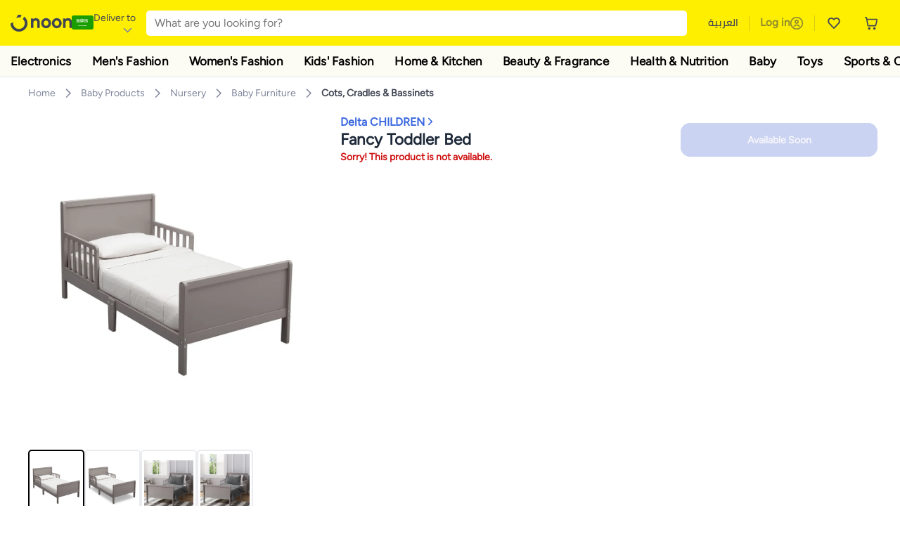

--- FILE ---
content_type: text/html; charset=utf-8
request_url: https://www.noon.com/saudi-en/fancy-toddler-bed/N49041093A/p/?o=fc4d6306f8149d2f
body_size: 55298
content:
<!DOCTYPE html><html lang="en-SA" dir="ltr" data-commit="29b63" data-version="4.1.48-recomendation-fix-cart"><head><meta charSet="utf-8"/><meta name="viewport" content="width=device-width, initial-scale=1"/><link rel="preload" as="image" href="https://f.nooncdn.com/s/app/com/common/images/flags/sa.svg"/><link rel="preload" as="image" href="https://f.nooncdn.com/s/app/com/noon/icons/down-chevron.svg"/><link rel="preload" href="https://f.nooncdn.com/s/app/com/noon/images/usp-icon-easy-retuns.svg" as="image"/><link rel="preload" href="https://f.nooncdn.com/s/app/com/noon/images/usp-icon-best-deals.svg" as="image"/><link rel="preload" href="https://f.nooncdn.com/s/app/com/noon/design-system/logos/noon-logo-en.svg" as="image"/><link rel="preload" as="image" href="https://f.nooncdn.com/s/app/com/noon/icons/magnifying-glass.svg"/><link rel="preload" as="image" href="https://f.nooncdn.com/s/app/com/noon/icons/wishlist-dark.svg"/><link rel="preload" href="https://f.nooncdn.com/s/app/com/noon/icons/cart_2.svg" as="image"/><link rel="preload" as="image" href="https://f.nooncdn.com/s/app/com/noon/design-system/simpleicons/chevron-left.svg"/><link rel="preload" as="image" href="https://f.nooncdn.com/s/app/com/noon/design-system/simpleicons/chevron-right.svg"/><link rel="stylesheet" href="https://z.nooncdn.com/s/app/2026/com/29b63086483363ea83418da42c05425aa27f69f2/bigalog/_next/_static/_next/static/chunks/0e71cff1e656e0e2.css" data-precedence="next"/><link rel="stylesheet" href="https://z.nooncdn.com/s/app/2026/com/29b63086483363ea83418da42c05425aa27f69f2/bigalog/_next/_static/_next/static/chunks/780de35baa090bc7.css" data-precedence="next"/><link rel="stylesheet" href="https://z.nooncdn.com/s/app/2026/com/29b63086483363ea83418da42c05425aa27f69f2/bigalog/_next/_static/_next/static/chunks/40cbdfb1b1092471.css" data-precedence="next"/><link rel="stylesheet" href="https://z.nooncdn.com/s/app/2026/com/29b63086483363ea83418da42c05425aa27f69f2/bigalog/_next/_static/_next/static/chunks/58bea161f933fe3b.css" data-precedence="next"/><link rel="stylesheet" href="https://z.nooncdn.com/s/app/2026/com/29b63086483363ea83418da42c05425aa27f69f2/bigalog/_next/_static/_next/static/chunks/a2d3cb6e2729aff2.css" data-precedence="next"/><link rel="stylesheet" href="https://z.nooncdn.com/s/app/2026/com/29b63086483363ea83418da42c05425aa27f69f2/bigalog/_next/_static/_next/static/chunks/1dd5b26f24617a2c.css" data-precedence="next"/><link rel="stylesheet" href="https://z.nooncdn.com/s/app/2026/com/29b63086483363ea83418da42c05425aa27f69f2/bigalog/_next/_static/_next/static/chunks/037c73e17218da78.css" data-precedence="next"/><link rel="stylesheet" href="https://z.nooncdn.com/s/app/2026/com/29b63086483363ea83418da42c05425aa27f69f2/bigalog/_next/_static/_next/static/chunks/9f5a33de4d1e3b44.css" data-precedence="next"/><link rel="stylesheet" href="https://z.nooncdn.com/s/app/2026/com/29b63086483363ea83418da42c05425aa27f69f2/bigalog/_next/_static/_next/static/chunks/2c0c4887365e18c8.css" data-precedence="next"/><link rel="stylesheet" href="https://z.nooncdn.com/s/app/2026/com/29b63086483363ea83418da42c05425aa27f69f2/bigalog/_next/_static/_next/static/chunks/8310a18a69a42794.css" data-precedence="next"/><link rel="stylesheet" href="https://z.nooncdn.com/s/app/2026/com/29b63086483363ea83418da42c05425aa27f69f2/bigalog/_next/_static/_next/static/chunks/8d12c50ad4104797.css" data-precedence="next"/><link rel="stylesheet" href="https://z.nooncdn.com/s/app/2026/com/29b63086483363ea83418da42c05425aa27f69f2/bigalog/_next/_static/_next/static/chunks/7f7424ce467a6589.css" data-precedence="next"/><link rel="stylesheet" href="https://z.nooncdn.com/s/app/2026/com/29b63086483363ea83418da42c05425aa27f69f2/bigalog/_next/_static/_next/static/chunks/1dc77690cfde18d8.css" data-precedence="next"/><link rel="stylesheet" href="https://z.nooncdn.com/s/app/2026/com/29b63086483363ea83418da42c05425aa27f69f2/bigalog/_next/_static/_next/static/chunks/11fc102daee35d87.css" data-precedence="next"/><link rel="stylesheet" href="https://z.nooncdn.com/s/app/2026/com/29b63086483363ea83418da42c05425aa27f69f2/bigalog/_next/_static/_next/static/chunks/b2b6ca3d237f0859.css" data-precedence="next"/><link rel="stylesheet" href="https://z.nooncdn.com/s/app/2026/com/29b63086483363ea83418da42c05425aa27f69f2/bigalog/_next/_static/_next/static/chunks/39f50bcf19a3709d.css" data-precedence="next"/><link rel="stylesheet" href="https://z.nooncdn.com/s/app/2026/com/29b63086483363ea83418da42c05425aa27f69f2/bigalog/_next/_static/_next/static/chunks/3bdb5ab3d70c480a.css" data-precedence="next"/><link rel="stylesheet" href="https://z.nooncdn.com/s/app/2026/com/29b63086483363ea83418da42c05425aa27f69f2/bigalog/_next/_static/_next/static/chunks/94fa8d1b049b3f62.css" data-precedence="next"/><link rel="stylesheet" href="https://z.nooncdn.com/s/app/2026/com/29b63086483363ea83418da42c05425aa27f69f2/bigalog/_next/_static/_next/static/chunks/af71eaec8ffba507.css" data-precedence="next"/><link rel="stylesheet" href="https://z.nooncdn.com/s/app/2026/com/29b63086483363ea83418da42c05425aa27f69f2/bigalog/_next/_static/_next/static/chunks/26d213b93a1e579b.css" data-precedence="next"/><link rel="stylesheet" href="https://z.nooncdn.com/s/app/2026/com/29b63086483363ea83418da42c05425aa27f69f2/bigalog/_next/_static/_next/static/chunks/143e1a7cbaafc03a.css" data-precedence="next"/><link rel="stylesheet" href="https://z.nooncdn.com/s/app/2026/com/29b63086483363ea83418da42c05425aa27f69f2/bigalog/_next/_static/_next/static/chunks/11899a10d49c3b66.css" data-precedence="next"/><link rel="stylesheet" href="https://z.nooncdn.com/s/app/2026/com/29b63086483363ea83418da42c05425aa27f69f2/bigalog/_next/_static/_next/static/chunks/3480b0d79b33a686.css" data-precedence="next"/><link rel="stylesheet" href="https://z.nooncdn.com/s/app/2026/com/29b63086483363ea83418da42c05425aa27f69f2/bigalog/_next/_static/_next/static/chunks/9a445b4013cb89d5.css" data-precedence="next"/><link rel="stylesheet" href="https://z.nooncdn.com/s/app/2026/com/29b63086483363ea83418da42c05425aa27f69f2/bigalog/_next/_static/_next/static/chunks/a8b6d763c6be55b0.css" data-precedence="next"/><link rel="stylesheet" href="https://z.nooncdn.com/s/app/2026/com/29b63086483363ea83418da42c05425aa27f69f2/bigalog/_next/_static/_next/static/chunks/08c2a5c03f64a925.css" data-precedence="next"/><link rel="stylesheet" href="https://z.nooncdn.com/s/app/2026/com/29b63086483363ea83418da42c05425aa27f69f2/bigalog/_next/_static/_next/static/chunks/7043c6c7cb20b825.css" data-precedence="next"/><link rel="stylesheet" href="https://z.nooncdn.com/s/app/2026/com/29b63086483363ea83418da42c05425aa27f69f2/bigalog/_next/_static/_next/static/chunks/97f093875e258db1.css" data-precedence="next"/><link rel="stylesheet" href="https://z.nooncdn.com/s/app/2026/com/29b63086483363ea83418da42c05425aa27f69f2/bigalog/_next/_static/_next/static/chunks/d3c4349c1ef8105a.css" data-precedence="next"/><link rel="stylesheet" href="https://z.nooncdn.com/s/app/2026/com/29b63086483363ea83418da42c05425aa27f69f2/bigalog/_next/_static/_next/static/chunks/3bc3d0f7ea809291.css" data-precedence="next"/><link rel="stylesheet" href="https://z.nooncdn.com/s/app/2026/com/29b63086483363ea83418da42c05425aa27f69f2/bigalog/_next/_static/_next/static/chunks/d0be3d8214ebb750.css" data-precedence="next"/><link rel="stylesheet" href="https://z.nooncdn.com/s/app/2026/com/29b63086483363ea83418da42c05425aa27f69f2/bigalog/_next/_static/_next/static/chunks/445685d3ff2b669c.css" data-precedence="next"/><link rel="stylesheet" href="https://z.nooncdn.com/s/app/2026/com/29b63086483363ea83418da42c05425aa27f69f2/bigalog/_next/_static/_next/static/chunks/23cde7c4006f438d.css" data-precedence="next"/><link rel="stylesheet" href="https://z.nooncdn.com/s/app/2026/com/29b63086483363ea83418da42c05425aa27f69f2/bigalog/_next/_static/_next/static/chunks/170758d2ac341e06.css" data-precedence="next"/><link rel="stylesheet" href="https://z.nooncdn.com/s/app/2026/com/29b63086483363ea83418da42c05425aa27f69f2/bigalog/_next/_static/_next/static/chunks/ecf5a9289a0e3f95.css" data-precedence="next"/><link rel="stylesheet" href="https://z.nooncdn.com/s/app/2026/com/29b63086483363ea83418da42c05425aa27f69f2/bigalog/_next/_static/_next/static/chunks/f090e0f7adf9cb18.css" data-precedence="next"/><link rel="stylesheet" href="https://z.nooncdn.com/s/app/2026/com/29b63086483363ea83418da42c05425aa27f69f2/bigalog/_next/_static/_next/static/chunks/9ee86a0ba5b2b75d.css" data-precedence="next"/><link rel="stylesheet" href="https://z.nooncdn.com/s/app/2026/com/29b63086483363ea83418da42c05425aa27f69f2/bigalog/_next/_static/_next/static/chunks/b4dffa99575250a9.css" data-precedence="next"/><link rel="stylesheet" href="https://z.nooncdn.com/s/app/2026/com/29b63086483363ea83418da42c05425aa27f69f2/bigalog/_next/_static/_next/static/chunks/abcc69cefa7aae11.css" data-precedence="next"/><link rel="stylesheet" href="https://z.nooncdn.com/s/app/2026/com/29b63086483363ea83418da42c05425aa27f69f2/bigalog/_next/_static/_next/static/chunks/cf732fb9d862031a.css" data-precedence="next"/><link rel="preload" as="script" fetchPriority="low" href="https://z.nooncdn.com/s/app/2026/com/29b63086483363ea83418da42c05425aa27f69f2/bigalog/_next/_static/_next/static/chunks/8d6cf7b680b1171e.js"/><script src="https://z.nooncdn.com/s/app/2026/com/29b63086483363ea83418da42c05425aa27f69f2/bigalog/_next/_static/_next/static/chunks/0893a276e6f03d96.js" async=""></script><script src="https://z.nooncdn.com/s/app/2026/com/29b63086483363ea83418da42c05425aa27f69f2/bigalog/_next/_static/_next/static/chunks/499c10c20ff98933.js" async=""></script><script src="https://z.nooncdn.com/s/app/2026/com/29b63086483363ea83418da42c05425aa27f69f2/bigalog/_next/_static/_next/static/chunks/a7d979f389123acc.js" async=""></script><script src="https://z.nooncdn.com/s/app/2026/com/29b63086483363ea83418da42c05425aa27f69f2/bigalog/_next/_static/_next/static/chunks/2334a0f0848b43fd.js" async=""></script><script src="https://z.nooncdn.com/s/app/2026/com/29b63086483363ea83418da42c05425aa27f69f2/bigalog/_next/_static/_next/static/chunks/turbopack-8b4cf16829fe7f6a.js" async=""></script><script src="https://z.nooncdn.com/s/app/2026/com/29b63086483363ea83418da42c05425aa27f69f2/bigalog/_next/_static/_next/static/chunks/bdbe4042e82bf0d3.js" async=""></script><script src="https://z.nooncdn.com/s/app/2026/com/29b63086483363ea83418da42c05425aa27f69f2/bigalog/_next/_static/_next/static/chunks/70454e21155bdce4.js" async=""></script><script src="https://z.nooncdn.com/s/app/2026/com/29b63086483363ea83418da42c05425aa27f69f2/bigalog/_next/_static/_next/static/chunks/9718de99cf209a29.js" async=""></script><script src="https://z.nooncdn.com/s/app/2026/com/29b63086483363ea83418da42c05425aa27f69f2/bigalog/_next/_static/_next/static/chunks/19b6d04fc003c99a.js" async=""></script><script src="https://z.nooncdn.com/s/app/2026/com/29b63086483363ea83418da42c05425aa27f69f2/bigalog/_next/_static/_next/static/chunks/156fd82c41ea80d7.js" async=""></script><script src="https://z.nooncdn.com/s/app/2026/com/29b63086483363ea83418da42c05425aa27f69f2/bigalog/_next/_static/_next/static/chunks/b4634f9095ad7684.js" async=""></script><script src="https://z.nooncdn.com/s/app/2026/com/29b63086483363ea83418da42c05425aa27f69f2/bigalog/_next/_static/_next/static/chunks/7cc47069a875f8de.js" async=""></script><script src="https://z.nooncdn.com/s/app/2026/com/29b63086483363ea83418da42c05425aa27f69f2/bigalog/_next/_static/_next/static/chunks/bcde35435a78d030.js" async=""></script><script src="https://z.nooncdn.com/s/app/2026/com/29b63086483363ea83418da42c05425aa27f69f2/bigalog/_next/_static/_next/static/chunks/6af74e58b43bfb9b.js" async=""></script><script src="https://z.nooncdn.com/s/app/2026/com/29b63086483363ea83418da42c05425aa27f69f2/bigalog/_next/_static/_next/static/chunks/59df8cbe969527dd.js" async=""></script><script src="https://z.nooncdn.com/s/app/2026/com/29b63086483363ea83418da42c05425aa27f69f2/bigalog/_next/_static/_next/static/chunks/72e8374db8a0b6ba.js" async=""></script><script src="https://z.nooncdn.com/s/app/2026/com/29b63086483363ea83418da42c05425aa27f69f2/bigalog/_next/_static/_next/static/chunks/1a485319f9b13330.js" async=""></script><script src="https://z.nooncdn.com/s/app/2026/com/29b63086483363ea83418da42c05425aa27f69f2/bigalog/_next/_static/_next/static/chunks/78fb505c240e4600.js" async=""></script><script src="https://z.nooncdn.com/s/app/2026/com/29b63086483363ea83418da42c05425aa27f69f2/bigalog/_next/_static/_next/static/chunks/3023fc9cb702ce53.js" async=""></script><script src="https://z.nooncdn.com/s/app/2026/com/29b63086483363ea83418da42c05425aa27f69f2/bigalog/_next/_static/_next/static/chunks/9a05df3ec9ae65f2.js" async=""></script><script src="https://z.nooncdn.com/s/app/2026/com/29b63086483363ea83418da42c05425aa27f69f2/bigalog/_next/_static/_next/static/chunks/bff5df064d2688ea.js" async=""></script><script src="https://z.nooncdn.com/s/app/2026/com/29b63086483363ea83418da42c05425aa27f69f2/bigalog/_next/_static/_next/static/chunks/944ab47697f7aa4e.js" async=""></script><script src="https://z.nooncdn.com/s/app/2026/com/29b63086483363ea83418da42c05425aa27f69f2/bigalog/_next/_static/_next/static/chunks/905d2b63d2c0f517.js" async=""></script><script src="https://z.nooncdn.com/s/app/2026/com/29b63086483363ea83418da42c05425aa27f69f2/bigalog/_next/_static/_next/static/chunks/aa43f9d5a8728c9a.js" async=""></script><script src="https://z.nooncdn.com/s/app/2026/com/29b63086483363ea83418da42c05425aa27f69f2/bigalog/_next/_static/_next/static/chunks/5896d5bf112c8c8a.js" async=""></script><script src="https://z.nooncdn.com/s/app/2026/com/29b63086483363ea83418da42c05425aa27f69f2/bigalog/_next/_static/_next/static/chunks/660b357ccfa92317.js" async=""></script><script src="https://z.nooncdn.com/s/app/2026/com/29b63086483363ea83418da42c05425aa27f69f2/bigalog/_next/_static/_next/static/chunks/1428ac38e84f73d2.js" async=""></script><script src="https://z.nooncdn.com/s/app/2026/com/29b63086483363ea83418da42c05425aa27f69f2/bigalog/_next/_static/_next/static/chunks/9b058fd4fbed6a04.js" async=""></script><script src="https://z.nooncdn.com/s/app/2026/com/29b63086483363ea83418da42c05425aa27f69f2/bigalog/_next/_static/_next/static/chunks/e1a0a7c7d862fdc6.js" async=""></script><script src="https://z.nooncdn.com/s/app/2026/com/29b63086483363ea83418da42c05425aa27f69f2/bigalog/_next/_static/_next/static/chunks/618ce7f44945f831.js" async=""></script><script src="https://z.nooncdn.com/s/app/2026/com/29b63086483363ea83418da42c05425aa27f69f2/bigalog/_next/_static/_next/static/chunks/c86d792f72d23fbc.js" async=""></script><script src="https://z.nooncdn.com/s/app/2026/com/29b63086483363ea83418da42c05425aa27f69f2/bigalog/_next/_static/_next/static/chunks/d5173b8371c99ef4.js" async=""></script><script src="https://z.nooncdn.com/s/app/2026/com/29b63086483363ea83418da42c05425aa27f69f2/bigalog/_next/_static/_next/static/chunks/c5fd67a5cec3d4f0.js" async=""></script><script src="https://z.nooncdn.com/s/app/2026/com/29b63086483363ea83418da42c05425aa27f69f2/bigalog/_next/_static/_next/static/chunks/d7701c29cd00cfc6.js" async=""></script><script src="https://z.nooncdn.com/s/app/2026/com/29b63086483363ea83418da42c05425aa27f69f2/bigalog/_next/_static/_next/static/chunks/9f0a437cedf78e88.js" async=""></script><script src="https://z.nooncdn.com/s/app/2026/com/29b63086483363ea83418da42c05425aa27f69f2/bigalog/_next/_static/_next/static/chunks/4d252308c9b99f09.js" async=""></script><script src="https://z.nooncdn.com/s/app/2026/com/29b63086483363ea83418da42c05425aa27f69f2/bigalog/_next/_static/_next/static/chunks/2dc5d3fc79a282ae.js" async=""></script><script src="https://z.nooncdn.com/s/app/2026/com/29b63086483363ea83418da42c05425aa27f69f2/bigalog/_next/_static/_next/static/chunks/1e47e672cdbc644d.js" async=""></script><script src="https://z.nooncdn.com/s/app/2026/com/29b63086483363ea83418da42c05425aa27f69f2/bigalog/_next/_static/_next/static/chunks/64861060ae43ac71.js" async=""></script><script src="https://z.nooncdn.com/s/app/2026/com/29b63086483363ea83418da42c05425aa27f69f2/bigalog/_next/_static/_next/static/chunks/487b41482948e965.js" async=""></script><script src="https://z.nooncdn.com/s/app/2026/com/29b63086483363ea83418da42c05425aa27f69f2/bigalog/_next/_static/_next/static/chunks/4873a9449446e1dd.js" async=""></script><script src="https://z.nooncdn.com/s/app/2026/com/29b63086483363ea83418da42c05425aa27f69f2/bigalog/_next/_static/_next/static/chunks/08c0ab0eb3568623.js" async=""></script><script src="https://z.nooncdn.com/s/app/2026/com/29b63086483363ea83418da42c05425aa27f69f2/bigalog/_next/_static/_next/static/chunks/af5b127bffc0a4f2.js" async=""></script><script src="https://z.nooncdn.com/s/app/2026/com/29b63086483363ea83418da42c05425aa27f69f2/bigalog/_next/_static/_next/static/chunks/7bbbc62cb20327ff.js" async=""></script><script src="https://z.nooncdn.com/s/app/2026/com/29b63086483363ea83418da42c05425aa27f69f2/bigalog/_next/_static/_next/static/chunks/c35f7893f521e5c1.js" async=""></script><script src="https://z.nooncdn.com/s/app/2026/com/29b63086483363ea83418da42c05425aa27f69f2/bigalog/_next/_static/_next/static/chunks/ec4c1fe984f729cb.js" async=""></script><script src="https://z.nooncdn.com/s/app/2026/com/29b63086483363ea83418da42c05425aa27f69f2/bigalog/_next/_static/_next/static/chunks/c16050e860232f0a.js" async=""></script><script src="https://z.nooncdn.com/s/app/2026/com/29b63086483363ea83418da42c05425aa27f69f2/bigalog/_next/_static/_next/static/chunks/cb593a9d19b410c5.js" async=""></script><link rel="preload" href="https://f.nooncdn.com/s/app/com/noon/images/support-help-center.svg" as="image"/><link rel="preload" href="https://f.nooncdn.com/s/app/com/noon/images/support-email.svg" as="image"/><link rel="preload" href="https://f.nooncdn.com/s/app/com/noon/images/social-media-footer-facebook.svg" as="image"/><link rel="preload" href="https://f.nooncdn.com/s/app/com/noon/images/social-media-footer-x-v2.svg" as="image"/><link rel="preload" href="https://f.nooncdn.com/s/app/com/noon/images/social-media-footer-instagram.svg" as="image"/><link rel="preload" href="https://f.nooncdn.com/s/app/com/noon/images/social-media-footer-linkedIn.svg" as="image"/><link rel="preload" href="https://f.nooncdn.com/s/app/com/noon/icons/user-circle.svg" as="image"/><link rel="preload" as="image" href="https://f.nooncdn.com/s/app/com/noon/images/media-placeholder.svg"/><link rel="preload" as="image" href="https://f.nooncdn.com/p/pnsku/N49041093A/45/_/1707129761/2fd2297b-d3de-446e-b437-af1b0a7443e4.jpg?width=800"/><link rel="preload" as="image" href="https://f.nooncdn.com/p/pnsku/N49041093A/45/_/1707129761/2d5380b1-e2dd-496f-b68e-18a2dea4bd95.jpg?width=800"/><link rel="preload" as="image" href="https://f.nooncdn.com/p/pnsku/N49041093A/45/_/1707129763/16c4508c-860c-49c8-95af-99f11d5046a7.jpg?width=800"/><link rel="preload" as="image" href="https://f.nooncdn.com/p/pnsku/N49041093A/45/_/1707129762/13103147-451c-40d5-829a-2f9f42064e7c.jpg?width=800"/><link rel="preload" as="image" href="https://f.nooncdn.com/s/app/com/noon/icons/left-chevron-white.svg"/><link rel="preload" as="image" href="https://f.nooncdn.com/s/app/com/noon/icons/right-chevron-white.svg"/><link rel="preload" as="image" href="https://f.nooncdn.com/p/pnsku/N49041093A/45/_/1707129761/2fd2297b-d3de-446e-b437-af1b0a7443e4.jpg?width=320"/><link rel="preload" as="image" href="https://f.nooncdn.com/s/app/com/noon/icons/magnify-zoom-mono-icon.svg"/><link rel="preload" as="image" href="https://f.nooncdn.com/s/app/com/noon/icons/chevron-blue-right.svg"/><link rel="preload" as="image" href="https://f.nooncdn.com/s/app/com/noon/icons/payment-shield-mono-icon.svg"/><link rel="preload" as="image" href="https://f.nooncdn.com/s/app/com/noon/icons/arrow-up-white.svg"/><meta name="theme-color" content="#feee00"/><link rel="icon" type="image/x-icon" href="https://f.nooncdn.com/s/app/com/noon/icons/favicon_v4/favicon.ico"/><link rel="apple-touch-icon" sizes="180x180" href="https://f.nooncdn.com/s/app/com/noon/icons/favicon_v4/apple-touch-icon.png"/><link rel="icon" type="image/png" sizes="32x32" href="https://f.nooncdn.com/s/app/com/noon/icons/favicon_v4/favicon-32x32.png"/><link rel="icon" type="image/png" sizes="16x16" href="https://f.nooncdn.com/s/app/com/noon/icons/favicon_v4/favicon-16x16.png"/><title>Delta CHILDREN Fancy Toddler Bed | Best Price KSA | Riyadh, Jeddah</title><meta name="description" content="Online shopping for Delta CHILDREN. Trusted Shipping to Riyadh, Jeddah and all KSA ✓ Great Prices ✓ Secure Shopping ✓ 100% Contactless ✓ Easy Free Returns ✓ Cash on Delivery. Shop Now"/><meta name="application-name" content="noon.com"/><meta name="author" content="noon.com"/><meta name="keywords" content="delta,children,fancy,toddler,bed,ksa,riyadh,jeddah"/><meta name="publisher" content="https://www.noon.com/saudi-en"/><meta name="robots" content="noindex,follow"/><meta property="og:title" content="Delta CHILDREN Fancy Toddler Bed | Best Price KSA | Riyadh, Jeddah"/><meta property="og:description" content="Online shopping for Delta CHILDREN. Trusted Shipping to Riyadh, Jeddah and all KSA ✓ Great Prices ✓ Secure Shopping ✓ 100% Contactless ✓ Easy Free Returns ✓ Cash on Delivery. Shop Now"/><meta property="og:url" content="https://www.noon.com/saudi-en/"/><meta property="og:site_name" content="noon.com"/><meta property="og:locale" content="en_sa"/><meta property="og:image" content="https://f.nooncdn.com/p/pnsku/N49041093A/45/_/1707129761/2fd2297b-d3de-446e-b437-af1b0a7443e4.jpg?width=1200"/><meta property="og:image:width" content="1200"/><meta property="og:image:height" content="628"/><meta property="og:type" content="website"/><meta name="twitter:card" content="summary_large_image"/><meta name="twitter:site" content="@noon"/><meta name="twitter:creator" content="@noon"/><meta name="twitter:title" content="Delta CHILDREN Fancy Toddler Bed | Best Price KSA | Riyadh, Jeddah"/><meta name="twitter:description" content="Online shopping for Delta CHILDREN. Trusted Shipping to Riyadh, Jeddah and all KSA ✓ Great Prices ✓ Secure Shopping ✓ 100% Contactless ✓ Easy Free Returns ✓ Cash on Delivery. Shop Now"/><meta name="twitter:image" content="https://f.nooncdn.com/p/pnsku/N49041093A/45/_/1707129761/2fd2297b-d3de-446e-b437-af1b0a7443e4.jpg?width=1200"/><meta name="twitter:image:width" content="1200"/><meta name="twitter:image:height" content="628"/><link rel="canonical" href="https://www.noon.com/saudi-en/fancy-toddler-bed/N49041093A/p/"/><link rel="alternate" hrefLang="en-AE" href="https://www.noon.com/uae-en/fancy-toddler-bed/N49041093A/p/"/><link rel="alternate" hrefLang="ar-AE" href="https://www.noon.com/uae-ar/fancy-toddler-bed/N49041093A/p/"/><link rel="alternate" hrefLang="en-SA" href="https://www.noon.com/saudi-en/fancy-toddler-bed/N49041093A/p/"/><link rel="alternate" hrefLang="ar-SA" href="https://www.noon.com/saudi-ar/fancy-toddler-bed/N49041093A/p/"/><link rel="alternate" hrefLang="en-EG" href="https://www.noon.com/egypt-en/fancy-toddler-bed/N49041093A/p/"/><link rel="alternate" hrefLang="ar-EG" href="https://www.noon.com/egypt-ar/fancy-toddler-bed/N49041093A/p/"/><link rel="alternate" hrefLang="en-KW" href="https://www.noon.com/kuwait-en/fancy-toddler-bed/N49041093A/p/"/><link rel="alternate" hrefLang="ar-KW" href="https://www.noon.com/kuwait-ar/fancy-toddler-bed/N49041093A/p/"/><link rel="alternate" hrefLang="en-BH" href="https://www.noon.com/bahrain-en/fancy-toddler-bed/N49041093A/p/"/><link rel="alternate" hrefLang="ar-BH" href="https://www.noon.com/bahrain-ar/fancy-toddler-bed/N49041093A/p/"/><link rel="alternate" hrefLang="en-QA" href="https://www.noon.com/qatar-en/fancy-toddler-bed/N49041093A/p/"/><link rel="alternate" hrefLang="ar-QA" href="https://www.noon.com/qatar-ar/fancy-toddler-bed/N49041093A/p/"/><link rel="alternate" hrefLang="en-OM" href="https://www.noon.com/oman-en/fancy-toddler-bed/N49041093A/p/"/><link rel="alternate" hrefLang="ar-OM" href="https://www.noon.com/oman-ar/fancy-toddler-bed/N49041093A/p/"/><script>(self.__next_s=self.__next_s||[]).push([0,{"type":"application/ld+json","children":"{\"@context\":\"https://schema.org\",\"@type\":\"Organization\",\"name\":\"noon\",\"url\":\"https://www.noon.com/saudi-en\",\"logo\":\"https://f.nooncdn.com/s/app/com/noon/images/opengraph/common.png\",\"publisher\":{\"@type\":\"Organization\",\"name\":\"noon\"}}","id":"base-schema-0"}])</script><script>(self.__next_s=self.__next_s||[]).push([0,{"type":"application/ld+json","children":"{\"@context\":\"https://schema.org\",\"@type\":\"WebSite\",\"name\":\"noon\",\"url\":\"https://www.noon.com/saudi-en\",\"potentialAction\":{\"@type\":\"SearchAction\",\"target\":\"https://www.noon.com/saudi-en/search?q={search_term_string}\",\"query-input\":\"required name=search_term_string\"}}","id":"base-schema-1"}])</script><script>(self.__next_s=self.__next_s||[]).push([0,{"type":"application/ld+json","children":"{\"@context\":\"https://schema.org\",\"@type\":\"LocalBusiness\",\"name\":\"noon\",\"description\":\"noon is an e-commerce shopping website founded in 2016, owned by the Saudi Public Investment Fund, Emirati businessman Mohamed Alabbar, and other investors.\",\"url\":\"https://www.noon.com/saudi-en\",\"telephone\":\"+971551972585\",\"address\":{\"@type\":\"PostalAddress\",\"streetAddress\":\"Boulevard Plaza Tower 2, Sheikh Mohammed bin Rashid Boulevard\",\"addressLocality\":\"Dubai\",\"addressRegion\":\"Dubai\",\"postalCode\":\"454602\",\"addressCountry\":\"AE\"},\"geo\":{\"@type\":\"GeoCoordinates\",\"latitude\":\"25.199913147732847\",\"longitude\":\"55.27387149666113\"},\"image\":\"https://f.nooncdn.com/s/app/com/noon/images/opengraph/common.png\",\"openingHoursSpecification\":[{\"@type\":\"OpeningHoursSpecification\",\"opens\":\"09:00\",\"closes\":\"17:00\",\"dayOfWeek\":[\"Monday\",\"Tuesday\",\"Wednesday\",\"Thursday\",\"Friday\"]}],\"priceRange\":\"$ - $$$\"}","id":"base-schema-2"}])</script><script>(self.__next_s=self.__next_s||[]).push([0,{"type":"application/ld+json","children":"{\"@context\":\"https://schema.org\",\"@type\":\"SocialProfile\",\"name\":\"noon\",\"url\":\"https://www.noon.com/saudi-en\",\"sameAs\":[\"https://www.facebook.com/noon\",\"https://twitter.com/noon\",\"https://www.instagram.com/noon\",\"https://www.linkedin.com/company/noon\"]}","id":"base-schema-3"}])</script><script>(self.__next_s=self.__next_s||[]).push([0,{"type":"application/ld+json","children":"{\"@context\":\"https://schema.org\",\"@type\":\"ContactPoint\",\"telephone\":\"+971551972585\",\"contactType\":\"Customer Service\",\"areaServed\":\"AE, SA, EG, KW, OM, QA, BH\",\"availableLanguage\":[\"English\",\"Arabic\"]}","id":"base-schema-4"}])</script><script src="https://z.nooncdn.com/s/app/2026/com/29b63086483363ea83418da42c05425aa27f69f2/bigalog/_next/_static/_next/static/chunks/a6dad97d9634a72d.js" noModule=""></script>
<script>(window.BOOMR_mq=window.BOOMR_mq||[]).push(["addVar",{"rua.upush":"false","rua.cpush":"true","rua.upre":"false","rua.cpre":"true","rua.uprl":"false","rua.cprl":"false","rua.cprf":"false","rua.trans":"SJ-4053fc54-aee5-4406-9647-10837f73af52","rua.cook":"false","rua.ims":"false","rua.ufprl":"false","rua.cfprl":"false","rua.isuxp":"false","rua.texp":"norulematch","rua.ceh":"false","rua.ueh":"false","rua.ieh.st":"0"}]);</script>
                              <script>!function(a){var e="https://s.go-mpulse.net/boomerang/",t="addEventListener";if("False"=="True")a.BOOMR_config=a.BOOMR_config||{},a.BOOMR_config.PageParams=a.BOOMR_config.PageParams||{},a.BOOMR_config.PageParams.pci=!0,e="https://s2.go-mpulse.net/boomerang/";if(window.BOOMR_API_key="BBMXM-YSEHP-8STBQ-XZXNZ-PUT3F",function(){function n(e){a.BOOMR_onload=e&&e.timeStamp||(new Date).getTime()}if(!a.BOOMR||!a.BOOMR.version&&!a.BOOMR.snippetExecuted){a.BOOMR=a.BOOMR||{},a.BOOMR.snippetExecuted=!0;var i,_,o,r=document.createElement("iframe");if(a[t])a[t]("load",n,!1);else if(a.attachEvent)a.attachEvent("onload",n);r.src="javascript:void(0)",r.title="",r.role="presentation",(r.frameElement||r).style.cssText="width:0;height:0;border:0;display:none;",o=document.getElementsByTagName("script")[0],o.parentNode.insertBefore(r,o);try{_=r.contentWindow.document}catch(O){i=document.domain,r.src="javascript:var d=document.open();d.domain='"+i+"';void(0);",_=r.contentWindow.document}_.open()._l=function(){var a=this.createElement("script");if(i)this.domain=i;a.id="boomr-if-as",a.src=e+"BBMXM-YSEHP-8STBQ-XZXNZ-PUT3F",BOOMR_lstart=(new Date).getTime(),this.body.appendChild(a)},_.write("<bo"+'dy onload="document._l();">'),_.close()}}(),"".length>0)if(a&&"performance"in a&&a.performance&&"function"==typeof a.performance.setResourceTimingBufferSize)a.performance.setResourceTimingBufferSize();!function(){if(BOOMR=a.BOOMR||{},BOOMR.plugins=BOOMR.plugins||{},!BOOMR.plugins.AK){var e="true"=="true"?1:0,t="",n="clonutqxij72o2lw7jxa-f-d9d9f12a6-clientnsv4-s.akamaihd.net",i="false"=="true"?2:1,_={"ak.v":"39","ak.cp":"652853","ak.ai":parseInt("425089",10),"ak.ol":"0","ak.cr":8,"ak.ipv":4,"ak.proto":"h2","ak.rid":"1e2312d4","ak.r":42223,"ak.a2":e,"ak.m":"dsca","ak.n":"essl","ak.bpcip":"18.220.218.0","ak.cport":46758,"ak.gh":"23.66.124.167","ak.quicv":"","ak.tlsv":"tls1.3","ak.0rtt":"","ak.0rtt.ed":"","ak.csrc":"-","ak.acc":"","ak.t":"1769405038","ak.ak":"hOBiQwZUYzCg5VSAfCLimQ==MCkuJu2Qz39NTuxzivNt1/Wj/9kSiRdUDed86och2X/AdFnjQyEiKOZyIXTdRg7Ywj7XsHdXG3djfXCXSnYI/9Y5gGoUYQvZ+nq8I4pA+dt+JjWOq4TwgLz0xkKZzICFTHCCVG3b7nz66Lxle6nXhJYnucl+ne7FwebCpXt0HiRrttnlK8vpqzeXJKhMzPsJ63drIdMwWZ4hsvuUU6xsPyh0LRy+ZOZ+RNU1JwvToeHcj6WSYwoQImlq4XUayu09UggbJada1R5UrutDbpV1HiymxtQ/T+wIBsI2go7/ds1M/l9Ge9W5g2M3P9MBin00nWXBI+o0lkoofOrpIDGrPUS9XfWXaSLTi+8jhg8ORbPHSlJOBANccbxcjl4pLmYhF1T7JUHc9oKW5v3bn3uKD2JA7Hau19DtikqkGJG4iow=","ak.pv":"158","ak.dpoabenc":"","ak.tf":i};if(""!==t)_["ak.ruds"]=t;var o={i:!1,av:function(e){var t="http.initiator";if(e&&(!e[t]||"spa_hard"===e[t]))_["ak.feo"]=void 0!==a.aFeoApplied?1:0,BOOMR.addVar(_)},rv:function(){var a=["ak.bpcip","ak.cport","ak.cr","ak.csrc","ak.gh","ak.ipv","ak.m","ak.n","ak.ol","ak.proto","ak.quicv","ak.tlsv","ak.0rtt","ak.0rtt.ed","ak.r","ak.acc","ak.t","ak.tf"];BOOMR.removeVar(a)}};BOOMR.plugins.AK={akVars:_,akDNSPreFetchDomain:n,init:function(){if(!o.i){var a=BOOMR.subscribe;a("before_beacon",o.av,null,null),a("onbeacon",o.rv,null,null),o.i=!0}return this},is_complete:function(){return!0}}}}()}(window);</script></head><body><div hidden=""><!--$--><!--/$--></div><section aria-label="Notifications alt+T" tabindex="-1" aria-live="polite" aria-relevant="additions text" aria-atomic="false"></section><!--$--><!--/$--><!--$--><!--/$--><div id="default-header-desktop" class="HeaderDesktop-module-scss-module__IMK4bG__headerWrapper"><div class="hideForDesktop"><div class="SupportBar-module-scss-module__sLi7NG__supportBarWrapper"><div class="siteWidthContainer SupportBar-module-scss-module__sLi7NG__supportBarInnerCtr"><div class="SupportBar-module-scss-module__sLi7NG__localeSettings"><button class="LanguageSelector-module-scss-module__nhnEqW__option" data-qa="lnk_languageSelector_supportbar">العربية</button><div class="DeliveryLocationSelector-module-scss-module__hgotlq__wrapper" data-qa="support-country-select"><button class="DeliveryLocationSelector-module-scss-module__hgotlq__container"><img class="DeliveryLocationSelector-module-scss-module__hgotlq__flagIcon" src="https://f.nooncdn.com/s/app/com/common/images/flags/sa.svg" alt="country-sa"/><span class="DeliveryLocationSelector-module-scss-module__hgotlq__addressContainer"><span class="DeliveryLocationSelector-module-scss-module__hgotlq__label">Deliver to</span><div class="DeliveryLocationSelector-module-scss-module__hgotlq__defaultAddress"><span class="DeliveryLocationSelector-module-scss-module__hgotlq__longText"></span><img class="DeliveryLocationSelector-module-scss-module__hgotlq__chevronDown" src="https://f.nooncdn.com/s/app/com/noon/icons/down-chevron.svg" width="15" height="15" alt="chevronDown" style="width:15px;height:15px" loading="eager"/></div></span></button></div></div><ul class="SupportBar-module-scss-module__sLi7NG__usps"><li class="SupportBar-module-scss-module__sLi7NG__uspsItem"><img src="https://f.nooncdn.com/s/app/com/noon/images/usp-icon-easy-retuns.svg" alt="usp_easy_retuns" loading="eager"/><span class="SupportBar-module-scss-module__sLi7NG__uspsText" data-qa="lbl_UspFreeReturns">Free &amp; Easy Returns</span></li><li class="SupportBar-module-scss-module__sLi7NG__uspsItem"><img src="https://f.nooncdn.com/s/app/com/noon/images/usp-icon-best-deals.svg" alt="usp_best_deals" loading="eager"/><span class="SupportBar-module-scss-module__sLi7NG__uspsText" data-qa="lbl_UspBestDeals">Best Deals</span></li></ul></div></div></div><header class="HeaderDesktop-module-scss-module__IMK4bG__headerContainer"><div class="siteWidthContainer HeaderDesktop-module-scss-module__IMK4bG__headerInnerCtr"><a id="btn_logo" data-qa="header-noon-logo" href="/saudi-en/"><img class="NoonLogo-module-scss-module__Rf_32W__logo" src="https://f.nooncdn.com/s/app/com/noon/design-system/logos/noon-logo-en.svg" alt="noon" loading="eager"/></a><div class="HeaderDesktop-module-scss-module__IMK4bG__localeSettings"><div class="DeliveryLocationSelector-module-scss-module__hgotlq__wrapper" data-qa="country-select"><button class="DeliveryLocationSelector-module-scss-module__hgotlq__container"><img class="DeliveryLocationSelector-module-scss-module__hgotlq__flagIcon" src="https://f.nooncdn.com/s/app/com/common/images/flags/sa.svg" alt="country-sa"/><span class="DeliveryLocationSelector-module-scss-module__hgotlq__addressContainer"><span class="DeliveryLocationSelector-module-scss-module__hgotlq__label">Deliver to</span><div class="DeliveryLocationSelector-module-scss-module__hgotlq__defaultAddress"><span class="DeliveryLocationSelector-module-scss-module__hgotlq__longText"></span><img class="DeliveryLocationSelector-module-scss-module__hgotlq__chevronDown" src="https://f.nooncdn.com/s/app/com/noon/icons/down-chevron.svg" width="15" height="15" alt="chevronDown" style="width:15px;height:15px" loading="eager"/></div></span></button></div></div><div class="DesktopSiteSearch-module-scss-module__iFWgqW__wrapper HeaderDesktop-module-scss-module__IMK4bG__searchWrapper"><div class="DesktopInput-module-scss-module__WWfhAW__inputWrapper"><div class="DesktopInput-module-scss-module__WWfhAW__iconWrapper DesktopInput-module-scss-module__WWfhAW__searchIcon DesktopInput-module-scss-module__WWfhAW__searchIconHidden"><img src="https://f.nooncdn.com/s/app/com/noon/icons/magnifying-glass.svg" alt="search" width="24" height="24" style="width:24;height:24" loading="eager"/></div><input id="search-input" class="DesktopInput-module-scss-module__WWfhAW__searchInput" placeholder="What are you looking for?" autoComplete="off" name="site-search" value=""/><div class="DesktopInput-module-scss-module__WWfhAW__iconWrapper"></div></div><div class="DesktopSiteSearch-module-scss-module__iFWgqW__suggestions"></div></div><div class="showForDesktop"><div class="HeaderDesktop-module-scss-module__IMK4bG__languageSelectorCtr"><button class="LanguageSelector-module-scss-module__nhnEqW__option" data-qa="lnk_languageSelector_header-desktop">العربية</button></div></div><span class="HeaderDesktop-module-scss-module__IMK4bG__separator"></span><div class="UserMenu-module-scss-module__kzJHyW__container"><button disabled="" type="button" aria-busy="true" class="UserMenu-module-scss-module__kzJHyW__trigger UserMenu-module-scss-module__kzJHyW__triggerLoadDisabled"><span class="UserMenuTrigger-module-scss-module__qt_XKW__userText">Log in</span><img src="https://f.nooncdn.com/s/app/com/noon/icons/user-circle.svg" alt="Open Login Modal" width="20" height="20" style="width:20px;height:20px" loading="eager"/></button></div><span class="HeaderDesktop-module-scss-module__IMK4bG__separator"></span><a class="WishlistLink-module-scss-module__5xTplq__wishlistLink" data-qa="btn_wishlistLink-Header-Desktop" href="/saudi-en/wishlist/"><div class="WishlistLink-module-scss-module__5xTplq__iconContainer"><img alt="wishlist" src="https://f.nooncdn.com/s/app/com/noon/icons/wishlist-dark.svg" width="24px" height="24px" style="width:24px;height:24px" loading="eager"/></div></a><a class="CartLink-module-scss-module__9FsFlW__cartLink" data-qa="btn_cartLink-Header-Desktop" href="/saudi-en/cart/"><div class="CartLink-module-scss-module__9FsFlW__iconContainer"><img alt="cart" src="https://f.nooncdn.com/s/app/com/noon/icons/cart_2.svg" width="22px" height="22px" style="width:22px;height:22px" loading="eager"/></div></a></div></header><div class="SiteNavigation-module-scss-module__yCFKHW__container"><div class="SiteNavigationClient-module-scss-module__4jdJkG__wrapper" style="--transition-duration:300ms"><div class="siteWidthContainer SiteNavigation-module-scss-module__yCFKHW__content"><div class="NavigationScrollHandler-module-scss-module__0FQznW__wrapper"><div class="NavigationScrollHandler-module-scss-module__0FQznW__buttonWrapper"><button class="NavigationScrollHandler-module-scss-module__0FQznW__chevronWrapper NavigationScrollHandler-module-scss-module__0FQznW__chevronLeft"><img alt="chevronLeft" class="Icon-module-scss-module__HDcGfa__icon Icon-module-scss-module__HDcGfa__noonBlack Icon-module-scss-module__HDcGfa__flipped" color="noonBlack" height="24px" src="https://f.nooncdn.com/s/app/com/noon/design-system/simpleicons/chevron-left.svg" width="24px"/></button></div><div class="NavigationScrollHandler-module-scss-module__0FQznW__content"><ul class="MainCategories-module-scss-module__OBdwmW__wrapper"><li class="MainCategories-module-scss-module__OBdwmW__categoryItem HeaderDesktop-module-scss-module__IMK4bG__scrimHandlerClass" data-qa="btn_main_menu_Electronics"><a href="/saudi-en/electronics/"><span style="color:#000">Electronics</span></a><div class="MainCategories-module-scss-module__OBdwmW__mainCategoryMenu"><div class="MainCategories-module-scss-module__OBdwmW__gridWrapper"><div class="MainCategories-module-scss-module__OBdwmW__gridCats"><ul><li><div class="MainCategories-module-scss-module__OBdwmW__mainLink" style="--main-link-color:#000"><a href="/saudi-en/mobiles/">Mobiles &amp; Accessories</a></div><ul class="MainCategories-module-scss-module__OBdwmW__links"><li><a href="/saudi-en/samsung-galaxy-ai/">Galaxy AI</a></li><li><a href="/saudi-en/apple-iphone-17-series/">iPhone 17 Series</a></li><li><a href="/saudi-en/premium-android-smartphones/?sort[by]=popularity&amp;sort[dir]=desc/">Premium Androids</a></li><li><a href="/saudi-en/tablets/">Tablets</a></li><li><a href="/saudi-en/audio-store/">Headsets &amp; Speakers</a></li><li><a href="/saudi-en/wearables-store//">Wearables</a></li><li><a href="/saudi-en/electronics-and-mobiles/mobiles-and-accessories/accessories-16176/power-banks/?sort[by]=popularity&amp;sort[dir]=desc/">Power Banks</a></li><li><a href="/saudi-en/electronics-and-mobiles/mobiles-and-accessories/accessories-16176/chargers-17982/?sort[by]=popularity&amp;sort[dir]=desc/">Chargers</a></li></ul></li><li><div class="MainCategories-module-scss-module__OBdwmW__mainLink" style="--main-link-color:#000"><a href="/saudi-en/apple-iphone-17-series/">iPhone 17 Series</a></div><ul class="MainCategories-module-scss-module__OBdwmW__links"><li><a href="/saudi-en/apple-iphone-17/">iPhone 17</a></li><li><a href="/saudi-en/apple-iphone-air/">iPhone 17 Air</a></li><li><a href="/saudi-en/apple-iphone-17-pro/">iPhone 17 Pro</a></li><li><a href="/saudi-en/apple-iphone-17-pro-max/">iPhone 17 Pro Max</a></li></ul></li><li><div class="MainCategories-module-scss-module__OBdwmW__mainLink" style="--main-link-color:#000"><a href="/saudi-en/laptops/">Laptops &amp; Accessories</a></div><ul class="MainCategories-module-scss-module__OBdwmW__links"><li><a href="/saudi-en/electronics-and-mobiles/computers-and-accessories/laptops/apple/?sort[by]=popularity&amp;sort[dir]=desc/">MacBooks</a></li><li><a href="/saudi-en/electronics-and-mobiles/computers-and-accessories/laptops/?f[processor_type][]=core_i7&amp;f[processor_type][]=core_ultra_7&amp;f[processor_type][]=core_i9&amp;f[processor_type][]=apple_m4">Powerful Laptops</a></li><li><a href="/saudi-en/gaming-laptops-all/">Gaming Laptops</a></li><li><a href="/saudi-en/electronics-and-mobiles/computers-and-accessories/laptops/?f[price][max]=1499&amp;f[price][min]=0&amp;sort[by]=popularity&amp;sort[dir]=desc/">Budget Laptops</a></li><li><a href="/saudi-en/monitors/">Monitors</a></li><li><a href="/saudi-en/en/electronics-and-mobiles/computers-and-accessories/printers/?sort[by]=popularity&amp;sort[dir]=desc/">Printers</a></li><li><a href="/saudi-en/storage-devices//">Storage Devices</a></li><li><a href="/saudi-en/input_device/">Input Devices</a></li></ul></li><li><div class="MainCategories-module-scss-module__OBdwmW__mainLink" style="--main-link-color:#000"><a href="/saudi-en/gaminghub/">Gaming Essentials</a></div><ul class="MainCategories-module-scss-module__OBdwmW__links"><li><a href="/saudi-en/electronics-and-mobiles/video-games-10181/gaming-console/?f[is_fbn]=1&amp;sort[by]=popularity&amp;sort[dir]=desc/">Gaming Consoles</a></li><li><a href="/saudi-en/electronics-and-mobiles/video-games-10181/gaming-accessories/?sort[by]=popularity&amp;sort[dir]=desc/">Gaming Accessories</a></li><li><a href="/saudi-en/electronics-and-mobiles/video-games-10181/games-34004/?sort[by]=popularity&amp;sort[dir]=desc/">Video Games</a></li><li><a href="/saudi-en/electronics-and-mobiles/computers-and-accessories/monitor-accessories/monitors-17248/?f[monitor_response_time][]=upto_1&amp;sort[by]=popularity&amp;sort[dir]=desc&amp;limit=50&amp;page=1&amp;isCarouselView=false">Gaming Monitors</a></li><li><a href="/saudi-en/game-cards/">Digital Cards</a></li></ul></li><li><div class="MainCategories-module-scss-module__OBdwmW__mainLink" style="--main-link-color:#000"><a href="/saudi-en/audio-video/">TVs &amp; Home Entertainment</a></div><ul class="MainCategories-module-scss-module__OBdwmW__links"><li><a href="/saudi-en/electronics-and-mobiles/television-and-video/televisions/?f[display_type][]=led&amp;f[is_fbn][]=1&amp;limit=50&amp;searchDebug=false&amp;sort[by]=popularity&amp;sort[dir]=desc/">LED</a></li><li><a href="/saudi-en/electronics-and-mobiles/television-and-video/televisions/?f[display_type][]=qled&amp;f[is_fbn][]=1&amp;limit=50&amp;searchDebug=false&amp;sort[by]=popularity&amp;sort[dir]=desc/">QLED</a></li><li><a href="/saudi-en/electronics-and-mobiles/television-and-video/televisions/?f[is_fbn][]=1&amp;f[video_format][]=4k&amp;limit=50&amp;searchDebug=false&amp;sort[by]=popularity&amp;sort[dir]=desc/">4K</a></li><li><a href="/saudi-en/electronics-and-mobiles/television-and-video/televisions/?f[is_fbn][]=1&amp;f[video_format][]=8k&amp;limit=50&amp;searchDebug=false&amp;sort[by]=popularity&amp;sort[dir]=desc/">8K</a></li><li><a href="/saudi-en/electronics-and-mobiles/television-and-video/projectors/?sort[by]=popularity&amp;sort[dir]=desc/">Projectors</a></li><li><a href="/saudi-en/electronics-and-mobiles/home-audio/soundbar-speakers/?f[is_fbn]=1&amp;sort[by]=popularity&amp;sort[dir]=desc/">Soundbars</a></li><li><a href="/saudi-en/electronics-and-mobiles/television-and-video/streaming-media-players/?sort[by]=popularity&amp;sort[dir]=desc/">Streaming Devices</a></li></ul></li><li><div class="MainCategories-module-scss-module__OBdwmW__mainLink" style="--main-link-color:#000"><a href="/saudi-en/cameras/">Cameras</a></div><ul class="MainCategories-module-scss-module__OBdwmW__links"><li><a href="/saudi-en/electronics-and-mobiles/camera-and-photo-16165/video-17975/sports-and-action-cameras/?sort[by]=popularity&amp;sort[dir]=desc/">Action Cameras</a></li><li><a href="/saudi-en/electronics-and-mobiles/camera-and-photo-16165/digital-cameras/digital-slr-cameras/?sort[by]=popularity&amp;sort[dir]=desc/">DSLR Cameras</a></li><li><a href="/saudi-en/electronics-and-mobiles/camera-and-photo-16165/surveillance-cameras-18886/?sort[by]=popularity&amp;sort[dir]=desc/">Surveillance Cameras</a></li><li><a href="/saudi-en/electronics-and-mobiles/camera-and-photo-16165/instant-cameras/?sort[by]=popularity&amp;sort[dir]=desc/">Instant Cameras</a></li><li><a href="/saudi-en/electronics-and-mobiles/camera-and-photo-16165/accessories-16794/?sort[by]=popularity&amp;sort[dir]=desc/">Camera Accessories</a></li></ul></li></ul></div><div class="MainCategories-module-scss-module__OBdwmW__gridImages"><a href="/saudi-en/gaminghub/"><img src="https://a.nooncdn.com/noon-cdn/cms/pages/20241023/webnavrev/en_dk_uae_nav-06.png" alt="/gaminghub" loading="lazy"/></a></div><div class="MainCategories-module-scss-module__OBdwmW__gridBrands"><div class="MainCategories-module-scss-module__OBdwmW__brandsColumn"><p class="MainCategories-module-scss-module__OBdwmW__heading">Top Brands</p><ul><li><a class="MainCategories-module-scss-module__OBdwmW__brandLink" href="/saudi-en/hp/"><img src="https://z.nooncdn.com/cms/pages/20210923/985aeff7d825f9287b5ed2b3b8bbc5da/Samsung-logo.png" alt="/hp/" loading="lazy"/><span class="MainCategories-module-scss-module__OBdwmW__brandText">HP</span></a></li><li><a class="MainCategories-module-scss-module__OBdwmW__brandLink" href="/saudi-en/samsung/"><img src="https://z.nooncdn.com/rn/brands_v1/Samsung-logo.png" alt="/samsung/" loading="lazy"/><span class="MainCategories-module-scss-module__OBdwmW__brandText">Samsung</span></a></li><li><a class="MainCategories-module-scss-module__OBdwmW__brandLink" href="/saudi-en/sony/"><img src="https://z.nooncdn.com/cms/pages/20200907/0010401fa8422cc32223607c431dd684/en_sony.png" alt="/sony/" loading="lazy"/><span class="MainCategories-module-scss-module__OBdwmW__brandText">Sony</span></a></li><li><a class="MainCategories-module-scss-module__OBdwmW__brandLink" href="/saudi-en/bose/"><img src="https://z.nooncdn.com/rn/brands_v1/bose.png" alt="/bose/" loading="lazy"/><span class="MainCategories-module-scss-module__OBdwmW__brandText">Bose</span></a></li><li><a class="MainCategories-module-scss-module__OBdwmW__brandLink" href="/saudi-en/electronics-and-mobiles/computers-and-accessories/lenovo/"><img src="https://z.nooncdn.com/rn/brands_v1/lenovo-elec.png" alt="/electronics-and-mobiles/computers-and-accessories/lenovo/" loading="lazy"/><span class="MainCategories-module-scss-module__OBdwmW__brandText">Lenovo</span></a></li><li><a class="MainCategories-module-scss-module__OBdwmW__brandLink" href="/saudi-en/huawei/"><img src="https://z.nooncdn.com/cms/pages/20210107/b365ab8409413d9fce84bed007a6d56b/en_logo-01.png" alt="/huawei/" loading="lazy"/><span class="MainCategories-module-scss-module__OBdwmW__brandText">Huawei</span></a></li><li><a class="MainCategories-module-scss-module__OBdwmW__brandLink" href="/saudi-en/xiaomi/"><img src="https://a.nooncdn.com/cms/pages/20210622/cad0ab1d475df51e626f3c2afe861c21/en_Xiaomi.png" alt="/xiaomi/" loading="lazy"/><span class="MainCategories-module-scss-module__OBdwmW__brandText">Xiaomi</span></a></li><li><a class="MainCategories-module-scss-module__OBdwmW__brandLink" href="/saudi-en/electronics-and-mobiles/tcl/"><img src="https://a.nooncdn.com/cms/pages/20241101/webnav/en_uae_dk-nav-01.png" alt="/electronics-and-mobiles/tcl/" loading="lazy"/><span class="MainCategories-module-scss-module__OBdwmW__brandText">TCL</span></a></li><li><a class="MainCategories-module-scss-module__OBdwmW__brandLink" href="/saudi-en/hisense/"><img src="https://a.nooncdn.com/cms/pages/20230405/b88fa5b2024c93c14b7f51f7b7ba9d20/en_dk_uae-nav-01.png" alt="/hisense/" loading="lazy"/><span class="MainCategories-module-scss-module__OBdwmW__brandText">Hisense</span></a></li></ul></div></div></div></div></li><li class="MainCategories-module-scss-module__OBdwmW__categoryItem HeaderDesktop-module-scss-module__IMK4bG__scrimHandlerClass" data-qa="btn_main_menu_Men&#x27;s Fashion"><a href="/saudi-en/fashion-men/"><span style="color:#000">Men&#x27;s Fashion</span></a><div class="MainCategories-module-scss-module__OBdwmW__mainCategoryMenu"><div class="MainCategories-module-scss-module__OBdwmW__gridWrapper"><div class="MainCategories-module-scss-module__OBdwmW__gridCats"><ul><li><div class="MainCategories-module-scss-module__OBdwmW__mainLink" style="--main-link-color:#000"><a href="/saudi-en/fashion/men-31225/spring-summer-sa-FA_03/?isCarouselView=false&amp;limit=50&amp;sort[by]=popularity&amp;sort[dir]=desc">Spring/Summer</a></div><ul class="MainCategories-module-scss-module__OBdwmW__links"><li><a href="/saudi-en/fashion/men-31225/clothing-16204/t-shirts-and-polos/t-shirts-25940/?sort[by]=popularity&amp;sort[dir]=desc&amp;limit=50">T-shirts</a></li><li><a href="/saudi-en/fashion/men-31225/clothing-16204/t-shirts-and-polos/polos-22912/?sort[by]=popularity&amp;sort[dir]=desc&amp;limit=50">Polos</a></li><li><a href="/saudi-en/fashion/men-31225/shoes-17421/sneakers-sportshoes-FA_03/?sort[by]=popularity&amp;sort[dir]=desc&amp;limit=50">Sneakers &amp; sports shoes</a></li><li><a href="/saudi-en/fashion/men-31225/clothing-16204/pants-22756/fashion-men/?sort[by]=popularity&amp;sort[dir]=desc&amp;limit=50">Pants</a></li><li><a href="/saudi-en/fashion/men-31225/clothing-16204/swim-17124/fashion-men/">Swimwear</a></li><li><a href="/saudi-en/fashion/men-31225/shoes-17421/slippers-22738/fashion-men/?sort[by]=popularity&amp;sort[dir]=desc&amp;limit=50">Flip flops</a></li></ul></li><li><div class="MainCategories-module-scss-module__OBdwmW__mainLink" style="--main-link-color:#000"><a href="/saudi-en/">Clothing</a></div><ul class="MainCategories-module-scss-module__OBdwmW__links"><li><a href="/saudi-en/fashion/men-31225/clothing-16204/arabic-clothing-31226/?limit=50&amp;searchDebug=false&amp;sort[by]=popularity&amp;sort[dir]=desc/">Traditional wear</a></li><li><a href="/saudi-en/fashion/men-31225/clothing-16204/t-shirts-and-polos/t-shirts-25940/fashion-men/?limit=50&amp;searchDebug=false&amp;sort[by]=popularity&amp;sort[dir]=desc/">T-shirts</a></li><li><a href="/saudi-en/fashion/men-31225/clothing-16204/t-shirts-and-polos/polos-22912/fashion-men/?limit=50&amp;searchDebug=false&amp;sort[by]=popularity&amp;sort[dir]=desc/">Polos</a></li><li><a href="/saudi-en/fashion/men-31225/clothing-16204/shirts-18385/fashion-men/?limit=50&amp;searchDebug=false&amp;sort[by]=popularity&amp;sort[dir]=desc/">Shirts</a></li><li><a href="/saudi-en/fashion/men-31225/clothing-16204/pants-22756/fashion-men/?limit=50&amp;searchDebug=false&amp;sort[by]=popularity&amp;sort[dir]=desc/">Pants</a></li><li><a href="/saudi-en/fashion/men-31225/clothing-16204/jeans-21545/fashion-men/?limit=50&amp;searchDebug=false&amp;sort[by]=popularity&amp;sort[dir]=desc/">Jeans</a></li><li><a href="/saudi-en/fashion/men-31225/clothing-16204/active-16233/fashion-men/?limit=50&amp;searchDebug=false&amp;sort[by]=popularity&amp;sort[dir]=desc/">Sportswear</a></li></ul></li><li><div class="MainCategories-module-scss-module__OBdwmW__mainLink" style="--main-link-color:#000"><a href="/saudi-en/">Footwear</a></div><ul class="MainCategories-module-scss-module__OBdwmW__links"><li><a href="/saudi-en/fashion/men-31225/shoes-17421/athletic-17471/fashion-men/?limit=50&amp;searchDebug=false&amp;sort[by]=popularity&amp;sort[dir]=desc/">Sports shoes</a></li><li><a href="/saudi-en/fashion/men-31225/shoes-17421/fashion-sneakers-20082/fashion-men/?limit=50&amp;searchDebug=false&amp;sort[by]=popularity&amp;sort[dir]=desc/">Sneakers</a></li><li><a href="/saudi-en/fashion/men-31225/shoes-17421/loafers-and-Moccasins-23293/fashion-men/?limit=50&amp;searchDebug=false&amp;sort[by]=popularity&amp;sort[dir]=desc/">Loafers</a></li><li><a href="/saudi-en/fashion/men-31225/shoes-17421/formal-shoes-20899/fashion-men/?limit=50&amp;searchDebug=false&amp;sort[by]=popularity&amp;sort[dir]=desc/">Formal shoes</a></li><li><a href="/saudi-en/fashion/men-31225/shoes-17421/sandals-21961/mens-arabic-sandals/fashion-men/?limit=50&amp;searchDebug=false&amp;sort[by]=popularity&amp;sort[dir]=desc/">Arabic sandals</a></li><li><a href="/saudi-en/fashion/men-31225/shoes-17421/boots-19314/fashion-men/?limit=50&amp;searchDebug=false&amp;sort[by]=popularity&amp;sort[dir]=desc/">Boots</a></li><li><a href="/saudi-en/fashion/men-31225/shoes-17421/slippers-22738/fashion-men/?limit=50&amp;searchDebug=false&amp;sort[by]=popularity&amp;sort[dir]=desc/">Flip flops</a></li><li><a href="/saudi-en/fashion/men-31225/shoes-17421/mens-slides/fashion-men/?limit=50&amp;searchDebug=false&amp;sort[by]=popularity&amp;sort[dir]=desc/">Slides</a></li></ul></li><li><div class="MainCategories-module-scss-module__OBdwmW__mainLink" style="--main-link-color:#000"><a href="/saudi-en/">Bags &amp; accessories</a></div><ul class="MainCategories-module-scss-module__OBdwmW__links"><li><a href="/saudi-en/fashion/luggage-and-bags/backpacks-22161//">Backpacks</a></li><li><a href="/saudi-en/fashion/men-31225/accessories-16205/wallets-card-cases-and-money-organizers-18748/fashion-men/?limit=50&amp;searchDebug=false&amp;sort[by]=popularity&amp;sort[dir]=desc/">Wallets</a></li><li><a href="/saudi-en/fashion/luggage-and-bags/luggage-18344/?limit=50&amp;searchDebug=false&amp;sort[by]=popularity&amp;sort[dir]=desc/">Luggage</a></li><li><a href="/saudi-en/fashion/luggage-and-bags/laptop-bags-and-cases/fashion-men/?limit=50&amp;searchDebug=false&amp;sort[by]=popularity&amp;sort[dir]=desc/">Laptop bags &amp; cases</a></li><li><a href="/saudi-en/fashion/men-31225/mens-jewellery/fashion-men/?limit=50&amp;searchDebug=false&amp;sort[by]=popularity&amp;sort[dir]=desc/">Jewelry </a></li><li><a href="/saudi-en/fashion/men-31225/accessories-16205/belts-21347/fashion-men/?limit=50&amp;searchDebug=false&amp;sort[by]=popularity&amp;sort[dir]=desc/">Belts</a></li><li><a href="/saudi-en/mens-watches/">Watches</a></li><li><a href="/saudi-en/eyewear-men/">Eyewear</a></li></ul></li></ul></div><div class="MainCategories-module-scss-module__OBdwmW__gridImages"><a href="/saudi-en/fashion-men/"><img src="https://a.nooncdn.com/noon-cdn/cms/pages/20241023/webnavrev/en_dk_uae_nav-03.png" alt="/fashion-men" loading="lazy"/></a></div><div class="MainCategories-module-scss-module__OBdwmW__gridBrands"><div class="MainCategories-module-scss-module__OBdwmW__brandsColumn"><p class="MainCategories-module-scss-module__OBdwmW__heading">Top Brands</p><ul><li><a class="MainCategories-module-scss-module__OBdwmW__brandLink" href="/saudi-en/~adidas/CPRCU7GSDEWI/g/"><img src="https://a.nooncdn.com/cms/pages/20240305/4ef48af441e2b44cea1673cd2e4aff67/en_dk-men-brands-01.png" alt="/~adidas/CPRCU7GSDEWI/g/" loading="lazy"/><span class="MainCategories-module-scss-module__OBdwmW__brandText">Adidas</span></a></li><li><a class="MainCategories-module-scss-module__OBdwmW__brandLink" href="/saudi-en/~reebok/CPN2DG10A2A7/g/"><img src="https://a.nooncdn.com/cms/pages/20240305/4ef48af441e2b44cea1673cd2e4aff67/en_dk-men-brands-02.png" alt="/~reebok/CPN2DG10A2A7/g/" loading="lazy"/><span class="MainCategories-module-scss-module__OBdwmW__brandText">Reebok</span></a></li><li><a class="MainCategories-module-scss-module__OBdwmW__brandLink" href="/saudi-en/~puma/CPB8IYY6T0UL/g/"><img src="https://a.nooncdn.com/cms/pages/20240305/4ef48af441e2b44cea1673cd2e4aff67/en_dk-men-brands-03.png" alt="/~puma/CPB8IYY6T0UL/g/" loading="lazy"/><span class="MainCategories-module-scss-module__OBdwmW__brandText">Puma</span></a></li><li><a class="MainCategories-module-scss-module__OBdwmW__brandLink" href="/saudi-en/fashion-men/jack_jones/?sort[by]=popularity&amp;sort[dir]=desc&amp;limit=50"><img src="https://a.nooncdn.com/cms/pages/20240305/4ef48af441e2b44cea1673cd2e4aff67/en_dk-men-brands-04.png" alt="/fashion-men/jack_jones/?sort[by]=popularity&amp;sort[dir]=desc&amp;limit=50" loading="lazy"/><span class="MainCategories-module-scss-module__OBdwmW__brandText">Jack and Jones</span></a></li><li><a class="MainCategories-module-scss-module__OBdwmW__brandLink" href="/saudi-en/~americaneagle/CPZUKVUKRYRX/g/"><img src="https://a.nooncdn.com/cms/pages/20240305/4ef48af441e2b44cea1673cd2e4aff67/en_dk-men-brands-05.png" alt="/~americaneagle/CPZUKVUKRYRX/g/" loading="lazy"/><span class="MainCategories-module-scss-module__OBdwmW__brandText">American Eagle</span></a></li><li><a class="MainCategories-module-scss-module__OBdwmW__brandLink" href="/saudi-en/~tommyhilfiger/CP8T70FCZPRS/g/"><img src="https://a.nooncdn.com/cms/pages/20240305/4ef48af441e2b44cea1673cd2e4aff67/en_dk-men-brands-06.png" alt="/~tommyhilfiger/CP8T70FCZPRS/g/" loading="lazy"/><span class="MainCategories-module-scss-module__OBdwmW__brandText">Tommy Hilfiger</span></a></li><li><a class="MainCategories-module-scss-module__OBdwmW__brandLink" href="/saudi-en/~calvinklein/CPNZUYMYKI91/g/"><img src="https://a.nooncdn.com/cms/pages/20240305/4ef48af441e2b44cea1673cd2e4aff67/en_dk-men-brands-07.png" alt="/~calvinklein/CPNZUYMYKI91/g/" loading="lazy"/><span class="MainCategories-module-scss-module__OBdwmW__brandText">Calvin Klein</span></a></li><li><a class="MainCategories-module-scss-module__OBdwmW__brandLink" href="/saudi-en/fashion-men/seventy_five/?sort[by]=popularity&amp;sort[dir]=desc&amp;limit=50"><img src="https://a.nooncdn.com/cms/pages/20240305/4ef48af441e2b44cea1673cd2e4aff67/en_dk-womens-new-brands-01.png" alt="/fashion-men/seventy_five/?sort[by]=popularity&amp;sort[dir]=desc&amp;limit=50" loading="lazy"/><span class="MainCategories-module-scss-module__OBdwmW__brandText">Seventy Five</span></a></li><li><a class="MainCategories-module-scss-module__OBdwmW__brandLink" href="/saudi-en/fashion-men/skechers/?sort[by]=popularity&amp;sort[dir]=desc&amp;limit=50"><img src="https://a.nooncdn.com/cms/pages/20240305/4ef48af441e2b44cea1673cd2e4aff67/en_dk-womens-new-brands-02.png" alt="/fashion-men/skechers/?sort[by]=popularity&amp;sort[dir]=desc&amp;limit=50" loading="lazy"/><span class="MainCategories-module-scss-module__OBdwmW__brandText">Skechers</span></a></li></ul></div></div></div></div></li><li class="MainCategories-module-scss-module__OBdwmW__categoryItem HeaderDesktop-module-scss-module__IMK4bG__scrimHandlerClass" data-qa="btn_main_menu_Women&#x27;s Fashion"><a href="/saudi-en/fashion-women/"><span style="color:#000">Women&#x27;s Fashion</span></a><div class="MainCategories-module-scss-module__OBdwmW__mainCategoryMenu"><div class="MainCategories-module-scss-module__OBdwmW__gridWrapper"><div class="MainCategories-module-scss-module__OBdwmW__gridCats"><ul><li><div class="MainCategories-module-scss-module__OBdwmW__mainLink" style="--main-link-color:#000"><a href="/saudi-en/fashion/women-31229/spring-summer-sa-FA_03/?isCarouselView=false&amp;limit=50&amp;sort[by]=popularity&amp;sort[dir]=desc">Spring/Summer</a></div><ul class="MainCategories-module-scss-module__OBdwmW__links"><li><a href="/saudi-en/fashion/women-31229/clothing-16021/womens-tops/fashion-women/?isCarouselView=false&amp;limit=50&amp;sort[by]=popularity&amp;sort[dir]=desc">Tops</a></li><li><a href="/saudi-en/fashion/women-31229/clothing-16021/dresses-17612/fashion-women/?isCarouselView=false&amp;limit=50&amp;sort[by]=popularity&amp;sort[dir]=desc">Dresses</a></li><li><a href="/saudi-en/fashion/women-31229/clothing-16021/pants-leggings/fashion-women/?isCarouselView=false&amp;limit=50&amp;sort[by]=popularity&amp;sort[dir]=desc">Pants</a></li><li><a href="/saudi-en/fashion/women-31229/shoes-16238/sandals-20822/fashion-women/?sort[by]=popularity&amp;sort[dir]=desc&amp;limit=50&amp;page=1&amp;isCarouselView=false">Sandals</a></li><li><a href="/saudi-en/fashion/women-31229/clothing-16021/skirts-16617/fashion-women/?sort[by]=popularity&amp;sort[dir]=desc&amp;limit=50&amp;page=1&amp;isCarouselView=false">Skirts</a></li><li><a href="/saudi-en/fashion/women-31229/clothing-16021/swim-16113/fashion-women/?isCarouselView=false&amp;limit=50&amp;sort[by]=popularity&amp;sort[dir]=desc">Swimwear</a></li></ul></li><li><div class="MainCategories-module-scss-module__OBdwmW__mainLink" style="--main-link-color:#000"><a href="/saudi-en/fashion/women-31229/clothing-16021/fashion-women/?limit=50&amp;searchDebug=false&amp;sort[by]=popularity&amp;sort[dir]=desc">Clothing</a></div><ul class="MainCategories-module-scss-module__OBdwmW__links"><li><a href="/saudi-en/fashion/women-31229/clothing-16021/womens-tops/">Tops</a></li><li><a href="/saudi-en/fashion/women-31229/clothing-16021/dresses-17612/">Dresses</a></li><li><a href="/saudi-en/fashion/women-31229/clothing-16021/pants-leggings/fashion-women/?limit=50&amp;searchDebug=false&amp;sort[by]=popularity&amp;sort[dir]=desc/">Pants</a></li><li><a href="/saudi-en/fashion/women-31229/clothing-16021/arabic-clothing-31230/fashion-women/?limit=50&amp;searchDebug=false&amp;sort[by]=popularity&amp;sort[dir]=desc/">Abayas &amp; Jalabiyas</a></li><li><a href="/saudi-en/fashion/women-31229/clothing-16021/jeans-17074/fashion-women/?limit=50&amp;searchDebug=false&amp;sort[by]=popularity&amp;sort[dir]=desc/">Jeans</a></li><li><a href="/saudi-en/fashion/women-31229/clothing-16021/jumpsuits-playsuits/fashion-women/?limit=50&amp;searchDebug=false&amp;sort[by]=popularity&amp;sort[dir]=desc/">Jumpsuits</a></li><li><a href="/saudi-en/fashion/women-31229/clothing-16021/active-16202/fashion-women/?limit=50&amp;searchDebug=false&amp;sort[by]=popularity&amp;sort[dir]=desc/">Sportswear</a></li></ul></li><li><div class="MainCategories-module-scss-module__OBdwmW__mainLink" style="--main-link-color:#000"><a href="/saudi-en/fashion/women-31229/shoes-16238/fashion-women/?limit=50&amp;searchDebug=false&amp;sort[by]=popularity&amp;sort[dir]=desc">Footwear</a></div><ul class="MainCategories-module-scss-module__OBdwmW__links"><li><a href="/saudi-en/fashion/women-31229/shoes-16238/athletic-16239/fashion-women/?limit=50&amp;searchDebug=false&amp;sort[by]=popularity&amp;sort[dir]=desc/">Sports shoes</a></li><li><a href="/saudi-en/fashion/women-31229/shoes-16238/fashion-sneakers-24738/fashion-women/?limit=50&amp;searchDebug=false&amp;sort[by]=popularity&amp;sort[dir]=desc/">Sneakers</a></li><li><a href="/saudi-en/fashion/women-31229/shoes-16238/sandals-20822/fashion-women/?limit=50&amp;searchDebug=false&amp;sort[by]=popularity&amp;sort[dir]=desc/">Sandals</a></li><li><a href="/saudi-en/fashion/women-31229/shoes-16238/heels/fashion-women/?limit=50&amp;searchDebug=false&amp;sort[by]=popularity&amp;sort[dir]=desc/">Heels </a></li><li><a href="/saudi-en/fashion/women-31229/shoes-16238/flats-18845/fashion-women/?limit=50&amp;searchDebug=false&amp;sort[by]=popularity&amp;sort[dir]=desc/">Flats</a></li><li><a href="/saudi-en/fashion/women-31229/shoes-16238/boots-17908/fashion-women/?limit=50&amp;searchDebug=false&amp;sort[by]=popularity&amp;sort[dir]=desc/">Boots</a></li><li><a href="/saudi-en/fashion/women-31229/shoes-16238/slippers-21915/fashion-women/?limit=50&amp;searchDebug=false&amp;sort[by]=popularity&amp;sort[dir]=desc/">Flip flops</a></li><li><a href="/saudi-en/fashion/women-31229/shoes-16238/womens-slides/fashion-women/?limit=50&amp;searchDebug=false&amp;sort[by]=popularity&amp;sort[dir]=desc">Slides</a></li></ul></li><li><div class="MainCategories-module-scss-module__OBdwmW__mainLink" style="--main-link-color:#000"><a href="/saudi-en/heeled-shoes-sandals-FA_03/">Bags &amp; accessories</a></div><ul class="MainCategories-module-scss-module__OBdwmW__links"><li><a href="/saudi-en/fashion/luggage-and-bags/backpacks-22161/fashion-women/?limit=50&amp;searchDebug=false&amp;sort[by]=popularity&amp;sort[dir]=desc/">Backpacks</a></li><li><a href="/saudi-en/fashion/women-31229/handbags-16699/fashion-women/?limit=50&amp;searchDebug=false&amp;sort[by]=popularity&amp;sort[dir]=desc/">Handbags</a></li><li><a href="/saudi-en/fashion/luggage-and-bags/luggage-18344/fashion-women/?limit=50&amp;searchDebug=false&amp;sort[by]=popularity&amp;sort[dir]=desc/">Luggage</a></li><li><a href="/saudi-en/fashion/women-31229/accessories-16273/wallets-card-cases-and-money-organizers-17818/fashion-women/?limit=50&amp;searchDebug=false&amp;sort[by]=popularity&amp;sort[dir]=desc/">Wallets</a></li><li><a href="/saudi-en/fashion/women-31229/womens-jewellery/fashion-women/?limit=50&amp;searchDebug=false&amp;sort[by]=popularity&amp;sort[dir]=desc/">Jewelry </a></li><li><a href="/saudi-en/fashion/luggage-and-bags/laptop-bags-and-cases/fashion-women/?limit=50&amp;searchDebug=false&amp;sort[by]=popularity&amp;sort[dir]=desc/">Laptop bags &amp; cases</a></li><li><a href="/saudi-en/womens-watches//">Watches</a></li><li><a href="/saudi-en/eyewear-women//">Eyewear</a></li></ul></li></ul></div><div class="MainCategories-module-scss-module__OBdwmW__gridImages"><a href="/saudi-en/fashion-women/"><img src="https://a.nooncdn.com/noon-cdn/cms/pages/20241023/webnavrev/en_dk_uae_nav-05.png" alt="/fashion-women" loading="lazy"/></a></div><div class="MainCategories-module-scss-module__OBdwmW__gridBrands"><div class="MainCategories-module-scss-module__OBdwmW__brandsColumn"><p class="MainCategories-module-scss-module__OBdwmW__heading">Top Brands</p><ul><li><a class="MainCategories-module-scss-module__OBdwmW__brandLink" href="/saudi-en/~adidas/CPMLS5HQD8PK/g/"><img src="https://a.nooncdn.com/cms/pages/20240305/4ef48af441e2b44cea1673cd2e4aff67/en_dk-women-brands-01.png" alt="/~adidas/CPMLS5HQD8PK/g/" loading="lazy"/><span class="MainCategories-module-scss-module__OBdwmW__brandText">Adidas</span></a></li><li><a class="MainCategories-module-scss-module__OBdwmW__brandLink" href="/saudi-en/~puma/CPILX73YV8YV/g/"><img src="https://a.nooncdn.com/cms/pages/20240305/4ef48af441e2b44cea1673cd2e4aff67/en_dk-women-brands-03.png" alt="/~puma/CPILX73YV8YV/g/" loading="lazy"/><span class="MainCategories-module-scss-module__OBdwmW__brandText">Puma</span></a></li><li><a class="MainCategories-module-scss-module__OBdwmW__brandLink" href="/saudi-en/fashion-women/mango/?sort[by]=popularity&amp;sort[dir]=desc&amp;limit=50"><img src="https://a.nooncdn.com/cms/pages/20240305/4ef48af441e2b44cea1673cd2e4aff67/en_dk-women-brands-05.png" alt="/fashion-women/mango/?sort[by]=popularity&amp;sort[dir]=desc&amp;limit=50" loading="lazy"/><span class="MainCategories-module-scss-module__OBdwmW__brandText">Mango</span></a></li><li><a class="MainCategories-module-scss-module__OBdwmW__brandLink" href="/saudi-en/fashion-women/guess/?sort[by]=popularity&amp;sort[dir]=desc&amp;limit=50"><img src="https://a.nooncdn.com/cms/pages/20240305/4ef48af441e2b44cea1673cd2e4aff67/en_dk-women-brands-09.png" alt="/fashion-women/guess/?sort[by]=popularity&amp;sort[dir]=desc&amp;limit=50" loading="lazy"/><span class="MainCategories-module-scss-module__OBdwmW__brandText">Guess</span></a></li><li><a class="MainCategories-module-scss-module__OBdwmW__brandLink" href="/saudi-en/~calvinklein/CPIH92SWCH0P/g/"><img src="https://a.nooncdn.com/cms/pages/20240305/4ef48af441e2b44cea1673cd2e4aff67/en_dk-women-brands-07.png" alt="/~calvinklein/CPIH92SWCH0P/g/" loading="lazy"/><span class="MainCategories-module-scss-module__OBdwmW__brandText">Calvin Klein</span></a></li><li><a class="MainCategories-module-scss-module__OBdwmW__brandLink" href="/saudi-en/~tommyhilfiger/CPSLSHIOJEQS/g/"><img src="https://a.nooncdn.com/cms/pages/20240305/4ef48af441e2b44cea1673cd2e4aff67/en_dk-women-brands-06.png" alt="/~tommyhilfiger/CPSLSHIOJEQS/g/" loading="lazy"/><span class="MainCategories-module-scss-module__OBdwmW__brandText">Tommy Hilfiger</span></a></li><li><a class="MainCategories-module-scss-module__OBdwmW__brandLink" href="/saudi-en/fashion-women/ella/?sort[by]=popularity&amp;sort[dir]=desc&amp;limit=50"><img src="https://a.nooncdn.com/cms/pages/20241812/en_dk-nav-brands-01.png" alt="/fashion-women/ella/?sort[by]=popularity&amp;sort[dir]=desc&amp;limit=50" loading="lazy"/><span class="MainCategories-module-scss-module__OBdwmW__brandText">Ella</span></a></li><li><a class="MainCategories-module-scss-module__OBdwmW__brandLink" href="/saudi-en/fashion-women/skechers/?sort[by]=popularity&amp;sort[dir]=desc&amp;limit=50"><img src="https://a.nooncdn.com/cms/pages/20241812/en_dk-nav-brands-02.png" alt="/fashion-women/skechers/?sort[by]=popularity&amp;sort[dir]=desc&amp;limit=50" loading="lazy"/><span class="MainCategories-module-scss-module__OBdwmW__brandText">Skechers</span></a></li><li><a class="MainCategories-module-scss-module__OBdwmW__brandLink" href="/saudi-en/~americaneagle/CPDW74S5LW53/g/"><img src="https://f.nooncdn.com/cms/pages/20250317/womens/en_dk-nav-brands-09.png" alt="/~americaneagle/CPDW74S5LW53/g/" loading="lazy"/><span class="MainCategories-module-scss-module__OBdwmW__brandText">American Eagle</span></a></li></ul></div></div></div></div></li><li class="MainCategories-module-scss-module__OBdwmW__categoryItem HeaderDesktop-module-scss-module__IMK4bG__scrimHandlerClass" data-qa="btn_main_menu_Kids&#x27; Fashion"><a href="/saudi-en/fashion/view-all-kids-clothing/"><span style="color:#000">Kids&#x27; Fashion</span></a><div class="MainCategories-module-scss-module__OBdwmW__mainCategoryMenu"><div class="MainCategories-module-scss-module__OBdwmW__gridWrapper"><div class="MainCategories-module-scss-module__OBdwmW__gridCats"><ul><li><div class="MainCategories-module-scss-module__OBdwmW__mainLink" style="--main-link-color:#000"><a href="/saudi-en/fashion/girls-31223/clothing-16580/view-all-kids-clothing/?limit=50&amp;sort[by]=popularity&amp;sort[dir]=desc">Girls clothing</a></div><ul class="MainCategories-module-scss-module__OBdwmW__links"><li><a href="/saudi-en/fashion/girls-31223/clothing-16580/tops-and-tees-18387/view-all-kids-clothing/?limit=50&amp;sort[by]=popularity&amp;sort[dir]=desc">Tops</a></li><li><a href="/saudi-en/fashion/girls-31223/clothing-16580/pants-and-capris-20396/view-all-kids-clothing/?limit=50&amp;sort[by]=popularity&amp;sort[dir]=desc">Pants</a></li><li><a href="/saudi-en/fashion/girls-31223/clothing-16580/clothing-sets-23005/view-all-kids-clothing/?limit=50&amp;sort[by]=popularity&amp;sort[dir]=desc">Clothing sets</a></li><li><a href="/saudi-en/fashion/girls-31223/clothing-16580/dresses-16709/view-all-kids-clothing/?limit=50&amp;sort[by]=popularity&amp;sort[dir]=desc">Dresses</a></li><li><a href="/saudi-en/fashion/girls-31223/kids-fashion-onesies-FA_03/?limit=50&amp;sort[by]=popularity&amp;sort[dir]=desc">Onesies</a></li><li><a href="/saudi-en/fashion/girls-31223/clothing-16580/active-17212/view-all-kids-clothing/?limit=50&amp;sort[by]=popularity&amp;sort[dir]=desc">Sportswear</a></li><li><a href="/saudi-en/fashion/girls-31223/clothing-16580/hoodies-and-sweatshirts-20437/view-all-kids-clothing/">Hoodies &amp; sweatshirts</a></li></ul></li><li><div class="MainCategories-module-scss-module__OBdwmW__mainLink" style="--main-link-color:#000"><a href="/saudi-en/fashion/boys-31221/clothing-16097/view-all-kids-clothing/?limit=50&amp;sort[by]=popularity&amp;sort[dir]=desc">Boys clothing</a></div><ul class="MainCategories-module-scss-module__OBdwmW__links"><li><a href="/saudi-en/fashion/boys-31221/clothing-16097/tops-and-tees-20846/view-all-kids-clothing/?limit=50&amp;sort[by]=popularity&amp;sort[dir]=desc">Tops and t-shirts</a></li><li><a href="/saudi-en/fashion/boys-31221/clothing-16097/pants-23211/view-all-kids-clothing/?limit=50&amp;sort[by]=popularity&amp;sort[dir]=desc">Pants</a></li><li><a href="/saudi-en/fashion/boys-31221/clothing-16097/clothing-sets-19999/view-all-kids-clothing/?limit=50&amp;sort[by]=popularity&amp;sort[dir]=desc">Clothing sets</a></li><li><a href="/saudi-en/fashion/boys-31221/kids-fashion-onesies-FA_03/?limit=50&amp;sort[by]=popularity&amp;sort[dir]=desc">Onesies</a></li><li><a href="/saudi-en/fashion/boys-31221/clothing-16097/active-20624/view-all-kids-clothing/?limit=50&amp;sort[by]=popularity&amp;sort[dir]=desc">Sportswear</a></li><li><a href="/saudi-en/fashion/boys-31221/clothing-16097/hoodies-and-sweatshirts-18029/view-all-kids-clothing/">Hoodies &amp; sweatshirts</a></li></ul></li><li><div class="MainCategories-module-scss-module__OBdwmW__mainLink" style="--main-link-color:#000"><a href="/saudi-en/all-footwear-FA_03/">Footwear</a></div><ul class="MainCategories-module-scss-module__OBdwmW__links"><li><a href="/saudi-en/kids-sports-shoes-FA_03/">Sports shoes</a></li><li><a href="/saudi-en/sneakers-kids-FA_03/">Sneakers</a></li><li><a href="/saudi-en/fashion/girls-31223/shoes-17594/sandals-22491/all-footwear-FA_03/">Sandals</a></li><li><a href="/saudi-en/fashion/girls-31223/shoes-17594/boots-25325/view-all-kids-clothing/">Boots</a></li><li><a href="/saudi-en/kids-flipflop-slides-FA_03/">Flip flops</a></li></ul></li><li><div class="MainCategories-module-scss-module__OBdwmW__mainLink" style="--main-link-color:#000"><a href="/saudi-en/fashion/luggage-and-bags/view-all-kids-clothing/">Bags &amp; accessories</a></div><ul class="MainCategories-module-scss-module__OBdwmW__links"><li><a href="/saudi-en/fashion/luggage-and-bags/backpacks-22161/view-all-kids-clothing/">Backpacks</a></li><li><a href="/saudi-en/fashion/luggage-and-bags/luggage-18344/view-all-kids-clothing/">Luggage</a></li><li><a href="/saudi-en/fashion/luggage-and-bags/handbags-34070/view-all-kids-clothing/">Handbags</a></li><li><a href="/saudi-en/kids-accessories-FA_03/">Accessories</a></li></ul></li></ul></div><div class="MainCategories-module-scss-module__OBdwmW__gridImages"><a href="/saudi-en/fashion/view-all-kids-clothing/"><img src="https://a.nooncdn.com/noon-cdn/cms/pages/20241023/webnavrev/en_dk_uae_nav-02.png" alt="/fashion/view-all-kids-clothing" loading="lazy"/></a></div><div class="MainCategories-module-scss-module__OBdwmW__gridBrands"><div class="MainCategories-module-scss-module__OBdwmW__brandsColumn"><p class="MainCategories-module-scss-module__OBdwmW__heading">Top Brands</p><ul><li><a class="MainCategories-module-scss-module__OBdwmW__brandLink" href="/saudi-en/~adidas/"><img src="https://a.nooncdn.com/cms/pages/20240911/nav-web/en_mb_uae_brand-02.png" alt="/~adidas/" loading="lazy"/><span class="MainCategories-module-scss-module__OBdwmW__brandText">Adidas</span></a></li><li><a class="MainCategories-module-scss-module__OBdwmW__brandLink" href="/saudi-en/~puma/"><img src="https://a.nooncdn.com/cms/pages/20240911/nav-web/en_mb_uae_brand-04.png" alt="/~puma/" loading="lazy"/><span class="MainCategories-module-scss-module__OBdwmW__brandText">Puma</span></a></li><li><a class="MainCategories-module-scss-module__OBdwmW__brandLink" href="/saudi-en/fashion/view-all-kids-clothing/nike/?sort[by]=popularity&amp;sort[dir]=desc&amp;limit=50"><img src="https://a.nooncdn.com/cms/pages/20240911/nav-web/en_mb_uae_brand-01.png" alt="/fashion/view-all-kids-clothing/nike/?sort[by]=popularity&amp;sort[dir]=desc&amp;limit=50" loading="lazy"/><span class="MainCategories-module-scss-module__OBdwmW__brandText">Nike</span></a></li><li><a class="MainCategories-module-scss-module__OBdwmW__brandLink" href="/saudi-en/fashion/view-all-kids-clothing/disney/disney_minnie_mouse/disney_frozen/disney_princess/disney_mickey_mouse/disney_baby/?sort[by]=popularity&amp;sort[dir]=desc&amp;limit=50"><img src="https://a.nooncdn.com/cms/pages/20240911/nav-web/en_mb_uae_brand-03.png" alt="/fashion/view-all-kids-clothing/disney/disney_minnie_mouse/disney_frozen/disney_princess/disney_mickey_mouse/disney_baby/?sort[by]=popularity&amp;sort[dir]=desc&amp;limit=50" loading="lazy"/><span class="MainCategories-module-scss-module__OBdwmW__brandText">Disney</span></a></li><li><a class="MainCategories-module-scss-module__OBdwmW__brandLink" href="/saudi-en/~tommyhilfiger/"><img src="https://a.nooncdn.com/cms/pages/20240911/nav-web/en_mb_uae_brand-07.png" alt="/~tommyhilfiger/" loading="lazy"/><span class="MainCategories-module-scss-module__OBdwmW__brandText">Tommy Hilfiger</span></a></li><li><a class="MainCategories-module-scss-module__OBdwmW__brandLink" href="/saudi-en/~calvinklein/"><img src="https://a.nooncdn.com/cms/pages/20240911/nav-web/en_mb_uae_brand-08.png" alt="/~calvinklein/" loading="lazy"/><span class="MainCategories-module-scss-module__OBdwmW__brandText">Calvin Klein</span></a></li><li><a class="MainCategories-module-scss-module__OBdwmW__brandLink" href="/saudi-en/~mothercare/"><img src="https://a.nooncdn.com/cms/pages/20240911/nav-web/en_mb_uae_brand-06.png" alt="/~mothercare/" loading="lazy"/><span class="MainCategories-module-scss-module__OBdwmW__brandText">mothercare</span></a></li><li><a class="MainCategories-module-scss-module__OBdwmW__brandLink" href="/saudi-en/fashion/view-all-kids-clothing/skechers/"><img src="https://a.nooncdn.com/cms/pages/20240911/nav-web/en_mb_uae_brand-09.png" alt="/fashion/view-all-kids-clothing/skechers/" loading="lazy"/><span class="MainCategories-module-scss-module__OBdwmW__brandText">Skechers</span></a></li><li><a class="MainCategories-module-scss-module__OBdwmW__brandLink" href="/saudi-en/~kappa/"><img src="https://a.nooncdn.com/cms/pages/20240911/nav-web/en_mb_uae_brand-10.png" alt="/~kappa/" loading="lazy"/><span class="MainCategories-module-scss-module__OBdwmW__brandText">Kappa</span></a></li><li><a class="MainCategories-module-scss-module__OBdwmW__brandLink" href="/saudi-en/fashion/view-all-kids-clothing/new_balance/?sort[by]=popularity&amp;sort[dir]=desc&amp;limit=50"><img src="https://a.nooncdn.com/cms/pages/20240911/nav-web/en_mb_uae_brand-11.png" alt="/fashion/view-all-kids-clothing/new_balance/?sort[by]=popularity&amp;sort[dir]=desc&amp;limit=50" loading="lazy"/><span class="MainCategories-module-scss-module__OBdwmW__brandText">New balance</span></a></li></ul></div></div></div></div></li><li class="MainCategories-module-scss-module__OBdwmW__categoryItem HeaderDesktop-module-scss-module__IMK4bG__scrimHandlerClass" data-qa="btn_main_menu_Home &amp; Kitchen"><a href="/saudi-en/home-kitchen/"><span style="color:#000">Home &amp; Kitchen</span></a><div class="MainCategories-module-scss-module__OBdwmW__mainCategoryMenu"><div class="MainCategories-module-scss-module__OBdwmW__gridWrapper"><div class="MainCategories-module-scss-module__OBdwmW__gridCats"><ul><li><div class="MainCategories-module-scss-module__OBdwmW__mainLink" style="--main-link-color:#000"><a href="/saudi-en/kitchen-dining/">Kitchen &amp; dining</a></div><ul class="MainCategories-module-scss-module__OBdwmW__links"><li><a href="/saudi-en/home-and-kitchen/kitchen-and-dining/cookware/?sort[by]=popularity&amp;sort[dir]=desc/">Cookware</a></li><li><a href="/saudi-en/home-and-kitchen/storage-and-organisation/kitchen-storage-and-organisation/?sort[by]=popularity&amp;sort[dir]=desc/">Storage &amp; organisation</a></li><li><a href="/saudi-en/home-and-kitchen/kitchen-and-dining/serveware/?sort[by]=popularity&amp;sort[dir]=desc/">Dinnerware &amp; serveware</a></li><li><a href="/saudi-en/home-and-kitchen/kitchen-and-dining/kitchen-utensils-and-gadgets/kitchen-accessories/?sort[by]=popularity&amp;sort[dir]=desc/">Accessories</a></li><li><a href="/saudi-en/home-and-kitchen/kitchen-and-dining/kitchen-knives-and-cutlery-accessories/cutlery-sets/?sort[by]=popularity&amp;sort[dir]=desc/">Cutlery</a></li><li><a href="/saudi-en/home-and-kitchen/kitchen-and-dining/glassware-and-drinkware/cup-and-saucer-sets/">Coffee &amp; tea</a></li><li><a href="/saudi-en/home-and-kitchen/kitchen-and-dining/bakeware/?sort[by]=popularity&amp;sort[dir]=desc/">Bakeware</a></li><li><a href="/saudi-en/home-and-kitchen/kitchen-and-dining/glassware-and-drinkware/?sort[by]=popularity&amp;sort[dir]=desc/">Drinkware</a></li></ul></li><li><div class="MainCategories-module-scss-module__OBdwmW__mainLink" style="--main-link-color:#000"><a href="/saudi-en/furniture/">Furniture</a></div><ul class="MainCategories-module-scss-module__OBdwmW__links"><li><a href="/saudi-en/home-and-kitchen/furniture-10180/living-room-furniture/sofas-and-couches/?sort[by]=popularity&amp;sort[dir]=desc/">Sofas &amp; couches</a></li><li><a href="/saudi-en/home-and-kitchen/furniture-10180/living-room-furniture/tables-18419/coffee-tables-20842/?sort[by]=popularity&amp;sort[dir]=desc/">Coffee tables</a></li><li><a href="/saudi-en/home-and-kitchen/furniture-10180/lounge-and-recreation-furniture/video-game-chairs/?sort[by]=popularity&amp;sort[dir]=desc/">Gaming chairs</a></li><li><a href="/saudi-en/home-and-kitchen/furniture-10180/lounge-and-recreation-furniture/bean-bags-25487/?sort[by]=popularity&amp;sort[dir]=desc/">Bean bags</a></li><li><a href="/saudi-en/home-and-kitchen/furniture-10180/home-office-furniture/desk-desk-chairs/?limit=50&amp;searchDebug=false&amp;sort[by]=popularity&amp;sort[dir]=desc/">Desks &amp; desk chairs</a></li><li><a href="/saudi-en/home-and-kitchen/furniture-10180/living-room-furniture/living-tv-media-furniture/?sort[by]=popularity&amp;sort[dir]=desc/">TV &amp; media units</a></li><li><a href="/saudi-en/home-and-kitchen/furniture-10180/accent-furniture/storage-cabinets/?sort[by]=popularity&amp;sort[dir]=desc/">Storage &amp; cabinets</a></li><li><a href="/saudi-en/home-and-kitchen/furniture-10180/living-room-furniture/furniture-chairs/?sort[by]=popularity&amp;sort[dir]=desc/">Chairs</a></li></ul></li><li><div class="MainCategories-module-scss-module__OBdwmW__mainLink" style="--main-link-color:#000"><a href="/saudi-en/tools-and-home-improvement-store//">Tools &amp; home improvement</a></div><ul class="MainCategories-module-scss-module__OBdwmW__links"><li><a href="/saudi-en/tools-and-home-improvement/power-and-hand-tools/power-tools/?sort[by]=popularity&amp;sort[dir]=desc/">Power tools</a></li><li><a href="/saudi-en/tools-and-home-improvement/power-and-hand-tools/hand-tools-16032/?sort[by]=popularity&amp;sort[dir]=desc/">Hand tools</a></li><li><a href="/saudi-en/home-and-kitchen/household-supplies/cleaning-supplies-16799/?sort[by]=popularity&amp;sort[dir]=desc/">Cleaning supplies</a></li><li><a href="/saudi-en/home-and-kitchen/storage-and-organisation/?sort[by]=popularity&amp;sort[dir]=desc/">Home organisation</a></li><li><a href="/saudi-en/tools-and-home-improvement/home-improvement-laundry-care/?limit=50&amp;searchDebug=false&amp;sort[by]=popularity&amp;sort[dir]=desc/">Laundry care</a></li><li><a href="/saudi-en/tools-and-home-improvement/safety-and-security/?sort[by]=popularity&amp;sort[dir]=desc/">Safety &amp; security</a></li><li><a href="/saudi-en/tools-and-home-improvement/electrical-16287/?sort[by]=popularity&amp;sort[dir]=desc/">Electrical &amp; lighting</a></li><li><a href="/saudi-en/ools-and-home-improvement/painting-supplies-and-wall-treatments/?sort[by]=popularity&amp;sort[dir]=desc/">Paints &amp; wall supplies</a></li></ul></li><li><div class="MainCategories-module-scss-module__OBdwmW__mainLink" style="--main-link-color:#000"><a href="/saudi-en/home-decor/">Home decor</a></div><ul class="MainCategories-module-scss-module__OBdwmW__links"><li><a href="/saudi-en/home-and-kitchen/home-decor/home-decor-lighting/?sort[by]=popularity&amp;sort[dir]=desc/">Lighting</a></li><li><a href="/saudi-en/home-and-kitchen/home-decor/home-fragrance/?sort[by]=popularity&amp;sort[dir]=desc/">Home fragrance</a></li><li><a href="/saudi-en/home-and-kitchen/home-decor/area-rugs-and-pads/?sort[by]=popularity&amp;sort[dir]=desc/">Mats &amp; carpets</a></li><li><a href="/saudi-en/home-and-kitchen/home-decor/slipcovers/?sort[by]=popularity&amp;sort[dir]=desc/">Furniture covers</a></li><li><a href="/saudi-en/home-and-kitchen/home-decor/mirrors-16780/?sort[by]=popularity&amp;sort[dir]=desc/">Mirrors</a></li><li><a href="/saudi-en/home-and-kitchen/home-decor/window-treatments-16927/?sort[by]=popularity&amp;sort[dir]=desc/">Window treatments</a></li><li><a href="/saudi-en/home-and-kitchen/home-decor/decorative-pillows-16073/?sort[by]=popularity&amp;sort[dir]=desc/">Decorative pillows</a></li></ul></li><li><div class="MainCategories-module-scss-module__OBdwmW__mainLink" style="--main-link-color:#000"><a href="/saudi-en/bath-and-bedding/">Bath &amp; bedding</a></div><ul class="MainCategories-module-scss-module__OBdwmW__links"><li><a href="/saudi-en/home-and-kitchen/bedding-16171/mattress-protectors-pads-encasements/bath-and-bedding-essentials-ae-sa/?sort[by]=popularity&amp;sort[dir]=desc/">Mattress protectors</a></li><li><a href="/saudi-en/home-and-kitchen/bath-16182/bath-hardware/showerheads-17143/bath-and-bedding-essentials-ae-sa/?sort[by]=popularity&amp;sort[dir]=desc/">Shower heads</a></li><li><a href="/saudi-en/home-and-kitchen/bedding-16171/comforters-and-sets/bath-and-bedding-essentials-ae-sa/?sort[by]=popularity&amp;sort[dir]=desc/">Comforter sets</a></li><li><a href="/saudi-en/home-and-kitchen/bedding-16171/duvet-covers-and-sets/bath-and-bedding-essentials-ae-sa/?sort[by]=popularity&amp;sort[dir]=desc/">Duvet covers</a></li><li><a href="/saudi-en/home-and-kitchen/bath-16182/towels-19524/bath-and-bedding-essentials-ae-sa/?sort[by]=popularity&amp;sort[dir]=desc/">Towels</a></li><li><a href="/saudi-en/home-and-kitchen/bedding-16171/bed-pillows-positioners/bath-and-bedding-essentials-ae-sa/?sort[by]=popularity&amp;sort[dir]=desc/">Pillows</a></li><li><a href="/saudi-en/home-and-kitchen/bath-16182/bath_linen/bath-robes/bath-and-bedding-essentials-ae-sa/?sort[by]=popularity&amp;sort[dir]=desc/">Bath robes</a></li><li><a href="/saudi-en/home-and-kitchen/bath-16182/bathroom-storage-and-organisation/bath_organizers/bath-and-bedding-essentials-ae-sa/?sort[by]=popularity&amp;sort[dir]=desc/">Bath organizers</a></li></ul></li><li><div class="MainCategories-module-scss-module__OBdwmW__mainLink" style="--main-link-color:#000"><a href="/saudi-en/home-appliances/">Home appliances</a></div><ul class="MainCategories-module-scss-module__OBdwmW__links"><li><a href="/saudi-en/home-and-kitchen/home-appliances-31235/small-appliances/fryers/air-fryers/?sort[by]=popularity&amp;sort[dir]=desc/">Air fryers</a></li><li><a href="/saudi-en/home-and-kitchen/home-appliances-31235/small-appliances/coffee-makers/?sort[by]=popularity&amp;sort[dir]=desc/">Coffee makers</a></li><li><a href="/saudi-en/home-and-kitchen/home-appliances-31235/small-appliances/ovens-and-toasters/?sort[by]=popularity&amp;sort[dir]=desc/">Ovens &amp; toasters</a></li><li><a href="/saudi-en/home-and-kitchen/home-appliances-31235/small-appliances/irons-and-steamers/?sort[by]=popularity&amp;sort[dir]=desc/">Irons &amp; steamers</a></li><li><a href="/saudi-en/home-and-kitchen/home-appliances-31235/small-appliances/blenders-appliance/?sort[by]=popularity&amp;sort[dir]=desc/">Blenders</a></li><li><a href="/saudi-en/home-and-kitchen/home-appliances-31235/vacuums-and-floor-care/?sort[by]=popularity&amp;sort[dir]=desc/">Vacuums</a></li><li><a href="/saudi-en/home-and-kitchen/home-appliances-31235/small-appliances/kettles/?sort[by]=popularity&amp;sort[dir]=desc/">Electric kettles</a></li><li><a href="/saudi-en/home-and-kitchen/home-appliances-31235/small-appliances/mixers-18509/?sort[by]=popularity&amp;sort[dir]=desc/">Mixers</a></li></ul></li><li><div class="MainCategories-module-scss-module__OBdwmW__mainLink" style="--main-link-color:#000"><a href="/saudi-en/mda-clp/">Large appliances</a></div><ul class="MainCategories-module-scss-module__OBdwmW__links"><li><a href="/saudi-en/home-and-kitchen/home-appliances-31235/large-appliances/refrigerators-and-freezers/?sort[by]=popularity&amp;sort[dir]=desc/">Refrigerators</a></li><li><a href="/saudi-en/home-and-kitchen/home-appliances-31235/large-appliances/washers-and-dryers/washers-25368/?sort[by]=popularity&amp;sort[dir]=desc/">Washing machines</a></li><li><a href="/saudi-en/home-and-kitchen/home-appliances-31235/large-appliances/heating-cooling-and-air-quality/air-conditioners/?sort[by]=popularity&amp;sort[dir]=desc/">Air conditioners</a></li><li><a href="/saudi-en/home-and-kitchen/home-appliances-31235/large-appliances/ranges/?sort[by]=popularity&amp;sort[dir]=desc/">Cooking ranges</a></li><li><a href="/saudi-en/home-and-kitchen/home-appliances-31235/large-appliances/dishwashers/?sort[by]=popularity&amp;sort[dir]=desc/">Dishwashers</a></li><li><a href="/saudi-en/home-and-kitchen/home-appliances-31235/large-appliances/water-coolers-and-filters/?sort[by]=popularity&amp;sort[dir]=desc/">Water dispensers</a></li><li><a href="/saudi-en/home-and-kitchen/home-appliances-31235/large-appliances/washers-and-dryers/dryers/?sort[by]=popularity&amp;sort[dir]=desc/">Dryers</a></li><li><a href="/saudi-en/home-and-kitchen/home-appliances-31235/large-appliances/refrigerators-and-freezers/freezers/?sort[by]=popularity&amp;sort[dir]=desc/">Freezers</a></li></ul></li></ul></div><div class="MainCategories-module-scss-module__OBdwmW__gridImages"><a href="/saudi-en/kitchen-dining/"><img src="https://a.nooncdn.com/noon-cdn/cms/pages/20241023/webnavrev/en_dk_uae_nav-15.png" alt="/kitchen-dining/" loading="lazy"/></a></div><div class="MainCategories-module-scss-module__OBdwmW__gridBrands"><div class="MainCategories-module-scss-module__OBdwmW__brandsColumn"><p class="MainCategories-module-scss-module__OBdwmW__heading">Top Brands</p><ul><li><a class="MainCategories-module-scss-module__OBdwmW__brandLink" href="/saudi-en/home-and-kitchen/prestige/?limit=50&amp;sort[by]=popularity&amp;sort[dir]=desc"><img src="https://f.nooncdn.com/cms/pages/20250122/webnav/en_uae_dk-nav-01.png" alt="/home-and-kitchen/prestige/?limit=50&amp;sort%5Bby%5D=popularity&amp;sort%5Bdir%5D=desc" loading="lazy"/><span class="MainCategories-module-scss-module__OBdwmW__brandText">Prestige</span></a></li><li><a class="MainCategories-module-scss-module__OBdwmW__brandLink" href="/saudi-en/@royalford/"><img src="https://a.nooncdn.com/cms/pages/20230208/d497fe74d9416570772ade442e8e1cf0/en_uae_dk-nav-02.png" alt="/@royalford/" loading="lazy"/><span class="MainCategories-module-scss-module__OBdwmW__brandText">Royal Ford</span></a></li><li><a class="MainCategories-module-scss-module__OBdwmW__brandLink" href="/saudi-en/home-and-kitchen/tefal/?limit=50&amp;sort[by]=popularity&amp;sort[dir]=desc"><img src="https://a.nooncdn.com/cms/pages/20230208/d497fe74d9416570772ade442e8e1cf0/en_uae_dk-nav-03.png" alt="/home-and-kitchen/tefal/?limit=50&amp;sort%5Bby%5D=popularity&amp;sort%5Bdir%5D=desc" loading="lazy"/><span class="MainCategories-module-scss-module__OBdwmW__brandText">Tefal</span></a></li><li><a class="MainCategories-module-scss-module__OBdwmW__brandLink" href="/saudi-en/home-and-kitchen/home_box/?limit=50&amp;sort[by]=popularity&amp;sort[dir]=desc"><img src="https://a.nooncdn.com/cms/pages/20230208/d497fe74d9416570772ade442e8e1cf0/en_uae_dk-nav-05.png" alt="/home-and-kitchen/home_box/?limit=50&amp;sort%5Bby%5D=popularity&amp;sort%5Bdir%5D=desc" loading="lazy"/><span class="MainCategories-module-scss-module__OBdwmW__brandText">Home Box</span></a></li><li><a class="MainCategories-module-scss-module__OBdwmW__brandLink" href="/saudi-en/tools-and-home-improvement/black_decker/"><img src="https://a.nooncdn.com/cms/pages/20230208/d497fe74d9416570772ade442e8e1cf0/en_uae_dk-nav-06.png" alt="/tools-and-home-improvement/black_decker/" loading="lazy"/><span class="MainCategories-module-scss-module__OBdwmW__brandText">Black Decker</span></a></li><li><a class="MainCategories-module-scss-module__OBdwmW__brandLink" href="/saudi-en/home-and-kitchen/danube_home/?limit=50&amp;sort[by]=popularity&amp;sort[dir]=desc"><img src="https://a.nooncdn.com/cms/pages/20230208/d497fe74d9416570772ade442e8e1cf0/en_uae_dk-nav-07.png" alt="/home-and-kitchen/danube_home/?limit=50&amp;sort%5Bby%5D=popularity&amp;sort%5Bdir%5D=desc" loading="lazy"/><span class="MainCategories-module-scss-module__OBdwmW__brandText">Danube Home</span></a></li><li><a class="MainCategories-module-scss-module__OBdwmW__brandLink" href="/saudi-en/home-and-kitchen/bath_body_works/?limit=50&amp;sort[by]=popularity&amp;sort[dir]=desc"><img src="https://a.nooncdn.com/cms/pages/20230208/d497fe74d9416570772ade442e8e1cf0/en_uae_dk-nav-08.png" alt="/home-and-kitchen/bath_body_works/?limit=50&amp;sort%5Bby%5D=popularity&amp;sort%5Bdir%5D=desc" loading="lazy"/><span class="MainCategories-module-scss-module__OBdwmW__brandText">Bath &amp; Body Works</span></a></li><li><a class="MainCategories-module-scss-module__OBdwmW__brandLink" href="/saudi-en/home-and-kitchen/apex/?limit=50&amp;sort[by]=popularity&amp;sort[dir]=desc"><img src="https://a.nooncdn.com/cms/pages/20230208/d497fe74d9416570772ade442e8e1cf0/en_uae_dk-nav-09.png" alt="/home-and-kitchen/apex/?limit=50&amp;sort%5Bby%5D=popularity&amp;sort%5Bdir%5D=desc" loading="lazy"/><span class="MainCategories-module-scss-module__OBdwmW__brandText">Apex</span></a></li></ul></div></div></div></div></li><li class="MainCategories-module-scss-module__OBdwmW__categoryItem HeaderDesktop-module-scss-module__IMK4bG__scrimHandlerClass" data-qa="btn_main_menu_Beauty &amp; Fragrance"><a href="/saudi-en/beauty/"><span style="color:#000">Beauty &amp; Fragrance</span></a><div class="MainCategories-module-scss-module__OBdwmW__mainCategoryMenu"><div class="MainCategories-module-scss-module__OBdwmW__gridWrapper"><div class="MainCategories-module-scss-module__OBdwmW__gridCats"><ul><li><div class="MainCategories-module-scss-module__OBdwmW__mainLink" style="--main-link-color:#000"><a href="/saudi-en/beauty/makeup-16142/">Makeup</a></div><ul class="MainCategories-module-scss-module__OBdwmW__links"><li><a href="/saudi-en/beauty/makeup-16142/eyes-17047/mascara/">Mascaras</a></li><li><a href="/saudi-en/beauty/makeup-16142/face-18064/foundation/">Foundations</a></li><li><a href="/saudi-en/beauty/makeup-16142/face-18064/blush/">Blushers and bronzers</a></li><li><a href="/saudi-en/beauty/makeup-16142/eyes-17047/eye-shadow/">Eyeshadow palettes</a></li><li><a href="/saudi-en/beauty/makeup-16142/lips/lip-glosses/">Lip glosses</a></li><li><a href="/saudi-en/beauty/makeup-16142/makeup-brushes-and-tools/brushes-and-applicators-26364/">Makeup brushes</a></li><li><a href="/saudi-en/beauty/makeup-16142/makeup-brushes-and-tools/cosmetic-bags/">Makeup bags &amp; organizers</a></li></ul></li><li><div class="MainCategories-module-scss-module__OBdwmW__mainLink" style="--main-link-color:#000"><a href="/saudi-en/skincare-store/">Skincare</a></div><ul class="MainCategories-module-scss-module__OBdwmW__links"><li><a href="/saudi-en/beauty/skin-care-16813/moisturizers/">Moisturizers</a></li><li><a href="/saudi-en/beauty/skin-care-16813/sun/">Suncare</a></li><li><a href="/saudi-en/beauty/personal-care-16343/bath-and-body/">Bath &amp; body</a></li><li><a href="/saudi-en/beauty/skin-care-16813/skincare-cleansers/">Cleansers</a></li><li><a href="/saudi-en/beauty/skin-care-16813/skincare-cleansers/cleansers-toner/skincare-dis-BE_07/">Toners</a></li><li><a href="/saudi-en/beauty/skin-care-16813/treatment-and-serums/">Treatments &amp; serums</a></li><li><a href="/saudi-en/beauty/skin-care-16813/body-gift-set/">Giftsets</a></li></ul></li><li><div class="MainCategories-module-scss-module__OBdwmW__mainLink" style="--main-link-color:#000"><a href="/saudi-en/hair_care_hub/">Haircare</a></div><ul class="MainCategories-module-scss-module__OBdwmW__links"><li><a href="/saudi-en/beauty/hair-care/shampoo-and-conditioners/shampoos-18048/haircare-all/">Shampoos</a></li><li><a href="/saudi-en/beauty-and-health/beauty/hair-care/shampoo-and-conditioners/conditioners/haircare-all/">Conditioners</a></li><li><a href="/saudi-en/beauty/hair-care/hair-and-scalp-treatments-24161/hair-treatment-masks/haircare-all/">Hair masks</a></li><li><a href="/saudi-en/beauty/hair-care/hair-and-scalp-treatments-24161/oils-and-serums/">Hair oils &amp; serums</a></li><li><a href="/saudi-en/beauty/hair-care/hair-color/haircare-all/">Hair color</a></li><li><a href="/saudi-en/beauty/hair-care/hair-and-scalp-treatments-24161/hair-loss-products/">Hair loss products</a></li><li><a href="/saudi-en/updated-professional_hair_care/?sort[by]=popularity&amp;sort[dir]=desc">Professional range</a></li></ul></li><li><div class="MainCategories-module-scss-module__OBdwmW__mainLink" style="--main-link-color:#000"><a href="/saudi-en/personal-care-all/">Personal care</a></div><ul class="MainCategories-module-scss-module__OBdwmW__links"><li><a href="/saudi-en/beauty/personal-care-16343/bath-and-body/">Bath &amp; body</a></li><li><a href="/saudi-en/beauty/personal-care-16343/oral-hygiene/">Oral care</a></li><li><a href="/saudi-en/beauty/personal-care-16343/bath-and-body/roll-on-and-deodorants/">Roll-ons &amp; deos</a></li><li><a href="/saudi-en/beauty/personal-care-16343/feminine-care/">Feminine care</a></li><li><a href="/saudi-en/beauty/skin-care-16813/moisturizers/personal-care-all/">Moisturizers</a></li><li><a href="/saudi-en/beauty/skin-care-16813/skincare-cleansers/face-wash/">Face wash</a></li><li><a href="/saudi-en/beauty/skin-care-16813/lip-care-moisturizers/personal-care-all/">Lip care</a></li></ul></li><li><div class="MainCategories-module-scss-module__OBdwmW__mainLink" style="--main-link-color:#000"><a href="/saudi-en/fragrance-store/">Fragrance</a></div><ul class="MainCategories-module-scss-module__OBdwmW__links"><li><a href="/saudi-en/frag-women-FR_08/">Women&#x27;s fragrances</a></li><li><a href="/saudi-en/frag-men-FR_08/">Men&#x27;s fragrances</a></li><li><a href="/saudi-en/oriental-fragrances-sa-bau/">Arabic fragrances</a></li><li><a href="/saudi-en/beauty/fragrance/fragrance-gift-sets/">Gift sets</a></li><li><a href="/saudi-en/luxe-fragrances-sa/">Luxe fragrances</a></li><li><a href="/saudi-en/beauty/fragrance/body-mists-and-sprays/">Body mists &amp; sprays</a></li><li><a href="/saudi-en/fragrance-bestseller-SA/">Bestsellers</a></li></ul></li><li><div class="MainCategories-module-scss-module__OBdwmW__mainLink" style="--main-link-color:#000"><a href="/saudi-en/men-grooming/">Men&#x27;s grooming</a></div><ul class="MainCategories-module-scss-module__OBdwmW__links"><li><a href="/saudi-en/beauty/personal-care-16343/shaving-and-hair-removal/mens-31111/mens-razors-and-blades/">Razors &amp; blades</a></li><li><a href="/saudi-en/beauty/personal-care-16343/shaving-and-hair-removal/mens-31111/shaving-creams-lotions-and-gels-21222/">Shaving creams &amp; gels</a></li><li><a href="/saudi-en/beauty/personal-care-16343/bath-and-body/body-washes/men-grooming/">Shampoos &amp; shower gels</a></li><li><a href="/saudi-en/beauty/personal-care-16343/shaving-and-hair-removal/mens-31111/after-shaves/">Face wash &amp; after-shaves</a></li><li><a href="/saudi-en/beauty/personal-care-16343/shaving-and-hair-removal/mens-31111/beard-mustache-care/">Beard care</a></li><li><a href="/saudi-en/beauty/hair-care/hair-color/men-grooming/">Hair care &amp; color</a></li><li><a href="/saudi-en/beauty/hair-care/styling-products-17991/men-grooming/">Hair styling</a></li></ul></li><li><div class="MainCategories-module-scss-module__OBdwmW__mainLink" style="--main-link-color:#000"><a href="/saudi-en/electronic-personal-care/">Grooming &amp; styling tools</a></div><ul class="MainCategories-module-scss-module__OBdwmW__links"><li><a href="/saudi-en/beauty/hair-care/styling-tools/hair-dryers-accessories/hair-dryers/">Hair dryers</a></li><li><a href="/saudi-en/beauty/hair-care/styling-tools/flattening-irons/">Hair straighteners</a></li><li><a href="/saudi-en/beauty/hair-care/styling-tools/curling-irons/">Hair curling irons</a></li><li><a href="/saudi-en/beauty/hair-care/styling-tools/hair-rollers/">Hair rollers</a></li><li><a href="/saudi-en/beauty/hair-care/styling-tools/hair-straightening-brushes/">Hair straightening brush</a></li><li><a href="/saudi-en/beauty/personal-care-16343/shaving-and-hair-removal/womens-31112/ipl-laser-hair-removal/grooming-styling-tools/?limit=50&amp;searchDebug=false&amp;sort[by]=popularity&amp;sort[dir]=desc">IPL &amp; laser</a></li><li><a href="/saudi-en/beauty/personal-care-16343/shaving-and-hair-removal/womens-31112/epilators/grooming-styling-tools/?limit=50&amp;searchDebug=false&amp;sort[by]=popularity&amp;sort[dir]=desc">Epilators</a></li></ul></li></ul></div><div class="MainCategories-module-scss-module__OBdwmW__gridImages"><a href="/saudi-en/beauty/"><img src="https://a.nooncdn.com/noon-cdn/cms/pages/20241023/webnavrev/en_dk_uae_nav-12.png" alt="/beauty/" loading="lazy"/></a></div><div class="MainCategories-module-scss-module__OBdwmW__gridBrands"><div class="MainCategories-module-scss-module__OBdwmW__brandsColumn"><p class="MainCategories-module-scss-module__OBdwmW__heading">Top Brands</p><ul><li><a class="MainCategories-module-scss-module__OBdwmW__brandLink" href="/saudi-en/l_oreal/"><img src="https://a.nooncdn.com/cms/pages/20230213/cc79fdc5d11337872e6d3c7cfc03cd81/en_uae_dk-nav-02.png" alt="/l_oreal/" loading="lazy"/><span class="MainCategories-module-scss-module__OBdwmW__brandText">L&#x27;oreal</span></a></li><li><a class="MainCategories-module-scss-module__OBdwmW__brandLink" href="/saudi-en/nyx_professional_makeup/"><img src="https://a.nooncdn.com/cms/pages/20230213/cc79fdc5d11337872e6d3c7cfc03cd81/en_uae_dk-nav-01.png" alt="/nyx_professional_makeup/" loading="lazy"/><span class="MainCategories-module-scss-module__OBdwmW__brandText">NYX</span></a></li><li><a class="MainCategories-module-scss-module__OBdwmW__brandLink" href="/saudi-en/roberto_cavalli/"><img src="https://a.nooncdn.com/cms/pages/20230213/cc79fdc5d11337872e6d3c7cfc03cd81/en_uae_dk-nav-03.png" alt="/roberto_cavalli/" loading="lazy"/><span class="MainCategories-module-scss-module__OBdwmW__brandText">Roberto Cavalli</span></a></li><li><a class="MainCategories-module-scss-module__OBdwmW__brandLink" href="/saudi-en/bourjois_paris/"><img src="https://a.nooncdn.com/cms/pages/20230213/cc79fdc5d11337872e6d3c7cfc03cd81/en_uae_dk-nav-04.png" alt="/bourjois_paris/" loading="lazy"/><span class="MainCategories-module-scss-module__OBdwmW__brandText">Bourjois Paris</span></a></li><li><a class="MainCategories-module-scss-module__OBdwmW__brandLink" href="/saudi-en/vichy/"><img src="https://a.nooncdn.com/cms/pages/20230213/cc79fdc5d11337872e6d3c7cfc03cd81/en_uae_dk-nav-05.png" alt="/vichy/" loading="lazy"/><span class="MainCategories-module-scss-module__OBdwmW__brandText">Vichy</span></a></li><li><a class="MainCategories-module-scss-module__OBdwmW__brandLink" href="/saudi-en/versace/"><img src="https://a.nooncdn.com/cms/pages/20230213/cc79fdc5d11337872e6d3c7cfc03cd81/en_uae_dk-nav-06.png" alt="/versace/" loading="lazy"/><span class="MainCategories-module-scss-module__OBdwmW__brandText">Versace</span></a></li><li><a class="MainCategories-module-scss-module__OBdwmW__brandLink" href="/saudi-en/beauty/philips/"><img src="https://a.nooncdn.com/cms/pages/20230213/cc79fdc5d11337872e6d3c7cfc03cd81/en_uae_dk-nav-07.png" alt="/beauty/philips/" loading="lazy"/><span class="MainCategories-module-scss-module__OBdwmW__brandText">Philips</span></a></li><li><a class="MainCategories-module-scss-module__OBdwmW__brandLink" href="/saudi-en/olaplex/"><img src="https://a.nooncdn.com/cms/pages/20230213/cc79fdc5d11337872e6d3c7cfc03cd81/en_uae_dk-nav-08.png" alt="/olaplex/" loading="lazy"/><span class="MainCategories-module-scss-module__OBdwmW__brandText">Olaplex</span></a></li><li><a class="MainCategories-module-scss-module__OBdwmW__brandLink" href="/saudi-en/bath_body_works/"><img src="https://a.nooncdn.com/cms/pages/20230213/cc79fdc5d11337872e6d3c7cfc03cd81/en_uae_dk-nav-09.png" alt="/bath_body_works/" loading="lazy"/><span class="MainCategories-module-scss-module__OBdwmW__brandText">Bath &amp; Body WOrks</span></a></li><li><a class="MainCategories-module-scss-module__OBdwmW__brandLink" href="/saudi-en/cetaphil/"><img src="https://f.nooncdn.com/mpcms/EN0001/assets/586a371a-22c6-421f-aeb0-331072fe6c0f.png" alt="/cetaphil" loading="lazy"/><span class="MainCategories-module-scss-module__OBdwmW__brandText">Cetaphil</span></a></li></ul></div></div></div></div></li><li class="MainCategories-module-scss-module__OBdwmW__categoryItem HeaderDesktop-module-scss-module__IMK4bG__scrimHandlerClass" data-qa="btn_main_menu_Health &amp; Nutrition"><a href="/saudi-en/health-personal-care/"><span style="color:#000">Health &amp; Nutrition</span></a><div class="MainCategories-module-scss-module__OBdwmW__mainCategoryMenu"><div class="MainCategories-module-scss-module__OBdwmW__gridWrapper"><div class="MainCategories-module-scss-module__OBdwmW__gridCats"><ul><li><div class="MainCategories-module-scss-module__OBdwmW__mainLink" style="--main-link-color:#000"><a href="/saudi-en/health/vitamins-and-dietary-supplements/">Vitamins and supplements</a></div><ul class="MainCategories-module-scss-module__OBdwmW__links"><li><a href="/saudi-en/health/vitamins-and-dietary-supplements/vitamins/">Vitamins</a></li><li><a href="/saudi-en/health/vitamins-and-dietary-supplements/digestive-supplement/">Digestive supplements</a></li><li><a href="/saudi-en/health/vitamins-and-dietary-supplements/womens-health-and-pregnancy-supplements/">Women&#x27;s health</a></li><li><a href="/saudi-en/health/vitamins-and-dietary-supplements/mens-health-supplements/">Men&#x27;s health</a></li><li><a href="/saudi-en/health/vitamins-and-dietary-supplements/collagen/">Collagen</a></li><li><a href="/saudi-en/health/vitamins-and-dietary-supplements/immunity-boosters/">Immunity boosters</a></li><li><a href="/saudi-en/health/vitamins-and-dietary-supplements/herbal-health-tea/?f[is_fbn]=1&amp;sort[by]=popularity&amp;sort[dir]=desc/">Herbal teas</a></li></ul></li><li><div class="MainCategories-module-scss-module__OBdwmW__mainLink" style="--main-link-color:#000"><a href="/saudi-en/health/medical-supplies-and-equipment/">Medical supplies and equipment</a></div><ul class="MainCategories-module-scss-module__OBdwmW__links"><li><a href="/saudi-en/health/medical-supplies-and-equipment/health-monitors/">Health monitors</a></li><li><a href="/saudi-en/health/medical-supplies-and-equipment/braces-splints-and-supports/">Braces, sprints &amp; supports</a></li><li><a href="/saudi-en/health/medical-supplies-and-equipment/diabetic-care/">Diabetic care</a></li><li><a href="/saudi-en/health/medical-supplies-and-equipment/home-care/nebulizers/">Nebulizers</a></li><li><a href="/saudi-en/health/medical-supplies-and-equipment/professional-medical-supplies/">Professional medical supplies</a></li><li><a href="/saudi-en/health/medical-supplies-and-equipment/daily-living-aids-health/">Daily living aids</a></li></ul></li><li><div class="MainCategories-module-scss-module__OBdwmW__mainLink" style="--main-link-color:#000"><a href="/saudi-en/health/health-care/">Health care</a></div><ul class="MainCategories-module-scss-module__OBdwmW__links"><li><a href="/saudi-en/health/health-care/new-first-aid/">First aid</a></li><li><a href="/saudi-en/health/health-care/pain-relievers/">Pain relief</a></li><li><a href="/saudi-en/health/health-care/allergy-asthma-medicines/">Allergy and asthma</a></li><li><a href="/saudi-en/health/health-care/digestion-and-nausea/">Digestion &amp; Nausea</a></li><li><a href="/saudi-en/health/health-care/foot-care-16436/">Foot care</a></li><li><a href="/saudi-en/health/health-care/adult-diapers-and-incontinence/">Adult diapers &amp; Incontinence</a></li><li><a href="/saudi-en/health/health-care/smoking-cessation/">Smoking Cessation</a></li></ul></li><li><div class="MainCategories-module-scss-module__OBdwmW__mainLink" style="--main-link-color:#000"><a href="/saudi-en/health/cough-cold-and-flu/">Cough, cold &amp; flu</a></div><ul class="MainCategories-module-scss-module__OBdwmW__links"><li><a href="/saudi-en/health/cough-cold-and-flu/cough-and-cold-syrups/">Cough &amp; cold syrups</a></li><li><a href="/saudi-en/health/cough-cold-and-flu/nasal-spray-and-drops/">Nasal sprays &amp; drops</a></li><li><a href="/saudi-en/health/cough-cold-and-flu/cough-and-cold-tablets/">Cough &amp; cold tablets</a></li><li><a href="/saudi-en/health/cough-cold-and-flu/throat-sprays/">Throat sprays</a></li><li><a href="/saudi-en/health/cough-cold-and-flu/inhaler-sticks-and-oils/">Inhaler sticks &amp; oils</a></li><li><a href="/saudi-en/health/cough-cold-and-flu/sore-throat-lozenges/">Sore throat lozenges</a></li></ul></li><li><div class="MainCategories-module-scss-module__OBdwmW__mainLink" style="--main-link-color:#000"><a href="/saudi-en/health/wellness/massage-relaxation/">Massage &amp; Relaxation</a></div><ul class="MainCategories-module-scss-module__OBdwmW__links"><li><a href="/saudi-en/health/wellness/massage-relaxation/massage-guns/">Massage guns</a></li><li><a href="/saudi-en/health/wellness/massage-relaxation/massage-oils-47888/">Massage oils</a></li><li><a href="/saudi-en/health/wellness/massage-relaxation/massage-rollers/">Massage rollers</a></li><li><a href="/saudi-en/health/wellness/massage-relaxation/massage-chairs/">Massage chairs</a></li><li><a href="/saudi-en/health/wellness/massage-relaxation/massage-balls/">Massage balls</a></li><li><a href="/saudi-en/health/wellness/massage-relaxation/massage-creams/">Massage creams</a></li><li><a href="/saudi-en/health/wellness/massage-relaxation/massage-stones/">Massage stones</a></li></ul></li><li><div class="MainCategories-module-scss-module__OBdwmW__mainLink" style="--main-link-color:#000"><a href="/saudi-en/health/nutrition-and-wellness/">Nutrition</a></div><ul class="MainCategories-module-scss-module__OBdwmW__links"><li><a href="/saudi-en/health/nutrition-and-wellness/weight-loss-20378/">Weight management</a></li><li><a href="/saudi-en/health/nutrition-and-wellness/nutrition-drinks-21786/">Nutrition drinks</a></li><li><a href="/saudi-en/health/nutrition-and-wellness/cleansers-and-deodorants/">Cleansing detox</a></li><li><a href="/saudi-en/health/nutrition-and-wellness/manuka-honey/">Manuka honey</a></li><li><a href="/saudi-en/health/nutrition-and-wellness/super-food-blend/">Superfood blends</a></li></ul></li><li><div class="MainCategories-module-scss-module__OBdwmW__mainLink" style="--main-link-color:#000"><a href="/saudi-en/fitness-hub/">Sports nutrition</a></div><ul class="MainCategories-module-scss-module__OBdwmW__links"><li><a href="/saudi-en/health/sports-nutrition/protein/">Protein</a></li><li><a href="/saudi-en/health/nutrition-and-wellness/nutrition-drinks-21786/">Creatine</a></li><li><a href="/saudi-en/health/sports-nutrition/electrolytes/">Electrolytes</a></li><li><a href="/saudi-en/health/sports-nutrition/sports-nutrition-pre-workout/">Pre-workout</a></li><li><a href="/saudi-en/health/sports-nutrition/amino-acids/">Amino acids</a></li><li><a href="/saudi-en/health/sports-nutrition/healthy-snacks-and-beverages/">Healthy snacks &amp; beverages</a></li></ul></li></ul></div><div class="MainCategories-module-scss-module__OBdwmW__gridImages"><a href="/saudi-en/health/vitamins-and-dietary-supplements/"><img src="https://a.nooncdn.com/noon-cdn/cms/pages/20241023/webnavrev/en_dk_uae_nav-19.png" alt="/health/vitamins-and-dietary-supplements/" loading="lazy"/></a></div><div class="MainCategories-module-scss-module__OBdwmW__gridBrands"><div class="MainCategories-module-scss-module__OBdwmW__brandsColumn"><p class="MainCategories-module-scss-module__OBdwmW__heading">Top Brands</p><ul><li><a class="MainCategories-module-scss-module__OBdwmW__brandLink" href="/saudi-en/health/now_foods/?limit=50&amp;searchDebug=false&amp;sort[by]=popularity&amp;sort[dir]=desc"><img src="https://a.nooncdn.com/cms/pages/20230831/d4c50a831d19ea6cf55c969353fc6cd7/en_dk_uae_brand-module-03.png" alt="/health/now_foods/?limit=50&amp;searchDebug=false&amp;sort%5Bby%5D=popularity&amp;sort%5Bdir%5D=desc" loading="lazy"/><span class="MainCategories-module-scss-module__OBdwmW__brandText">Now Foods</span></a></li><li><a class="MainCategories-module-scss-module__OBdwmW__brandLink" href="/saudi-en/health/eufy/?limit=50&amp;searchDebug=false&amp;sort[by]=popularity&amp;sort[dir]=desc"><img src="https://a.nooncdn.com/cms/pages/20230831/d4c50a831d19ea6cf55c969353fc6cd7/en_dk_uae_brand-module-02.png" alt="/health/eufy/?limit=50&amp;searchDebug=false&amp;sort%5Bby%5D=popularity&amp;sort%5Bdir%5D=desc" loading="lazy"/><span class="MainCategories-module-scss-module__OBdwmW__brandText">Eufy</span></a></li><li><a class="MainCategories-module-scss-module__OBdwmW__brandLink" href="/saudi-en/health/durex/?limit=50&amp;searchDebug=false&amp;sort[by]=popularity&amp;sort[dir]=desc"><img src="https://a.nooncdn.com/cms/pages/20230831/d4c50a831d19ea6cf55c969353fc6cd7/en_dk_uae_brand-module-01.png" alt="/health/durex/?limit=50&amp;searchDebug=false&amp;sort%5Bby%5D=popularity&amp;sort%5Bdir%5D=desc" loading="lazy"/><span class="MainCategories-module-scss-module__OBdwmW__brandText">Durex</span></a></li><li><a class="MainCategories-module-scss-module__OBdwmW__brandLink" href="/saudi-en/health/neocell/?limit=50&amp;searchDebug=false&amp;sort[by]=popularity&amp;sort[dir]=desc"><img src="https://a.nooncdn.com/cms/pages/20230831/d4c50a831d19ea6cf55c969353fc6cd7/en_dk_uae_brand-module-04.png" alt="/health/neocell/?limit=50&amp;searchDebug=false&amp;sort%5Bby%5D=popularity&amp;sort%5Bdir%5D=desc" loading="lazy"/><span class="MainCategories-module-scss-module__OBdwmW__brandText">Neocell</span></a></li><li><a class="MainCategories-module-scss-module__OBdwmW__brandLink" href="/saudi-en/health/beurer/?limit=50&amp;searchDebug=false&amp;sort[by]=popularity&amp;sort[dir]=desc"><img src="https://a.nooncdn.com/cms/pages/20230831/d4c50a831d19ea6cf55c969353fc6cd7/en_dk_uae_brand-module-05.png" alt="/health/beurer/?limit=50&amp;searchDebug=false&amp;sort%5Bby%5D=popularity&amp;sort%5Bdir%5D=desc" loading="lazy"/><span class="MainCategories-module-scss-module__OBdwmW__brandText">Beurer</span></a></li><li><a class="MainCategories-module-scss-module__OBdwmW__brandLink" href="/saudi-en/health/sambucol/?limit=50&amp;searchDebug=false&amp;sort[by]=popularity&amp;sort[dir]=desc"><img src="https://a.nooncdn.com/cms/pages/20230831/d4c50a831d19ea6cf55c969353fc6cd7/en_dk_uae_brand-module-06.png" alt="/health/sambucol/?limit=50&amp;searchDebug=false&amp;sort%5Bby%5D=popularity&amp;sort%5Bdir%5D=desc" loading="lazy"/><span class="MainCategories-module-scss-module__OBdwmW__brandText">Sambucol</span></a></li><li><a class="MainCategories-module-scss-module__OBdwmW__brandLink" href="/saudi-en/health/bioglan/?limit=50&amp;searchDebug=false&amp;sort[by]=popularity&amp;sort[dir]=desc"><img src="https://a.nooncdn.com/cms/pages/20230831/d4c50a831d19ea6cf55c969353fc6cd7/en_dk_uae_brand-module-07.png" alt="/health/bioglan/?limit=50&amp;searchDebug=false&amp;sort%5Bby%5D=popularity&amp;sort%5Bdir%5D=desc" loading="lazy"/><span class="MainCategories-module-scss-module__OBdwmW__brandText">Bioglan</span></a></li><li><a class="MainCategories-module-scss-module__OBdwmW__brandLink" href="/saudi-en/health/nature_s_answer/?limit=50&amp;searchDebug=false&amp;sort[by]=popularity&amp;sort[dir]=desc"><img src="https://a.nooncdn.com/cms/pages/20230831/d4c50a831d19ea6cf55c969353fc6cd7/en_dk_uae_brand-module-08.png" alt="/health/nature_s_answer/?limit=50&amp;searchDebug=false&amp;sort%5Bby%5D=popularity&amp;sort%5Bdir%5D=desc" loading="lazy"/><span class="MainCategories-module-scss-module__OBdwmW__brandText">Nature&#x27;s Answer</span></a></li><li><a class="MainCategories-module-scss-module__OBdwmW__brandLink" href="/saudi-en/health/renpho/?limit=50&amp;searchDebug=false&amp;sort[by]=popularity&amp;sort[dir]=desc"><img src="https://a.nooncdn.com/cms/pages/20230831/d4c50a831d19ea6cf55c969353fc6cd7/en_dk_uae_brand-module-09.png" alt="/health/renpho/?limit=50&amp;searchDebug=false&amp;sort%5Bby%5D=popularity&amp;sort%5Bdir%5D=desc" loading="lazy"/><span class="MainCategories-module-scss-module__OBdwmW__brandText">Renpho</span></a></li></ul></div></div></div></div></li><li class="MainCategories-module-scss-module__OBdwmW__categoryItem HeaderDesktop-module-scss-module__IMK4bG__scrimHandlerClass" data-qa="btn_main_menu_Baby"><a href="/saudi-en/baby/"><span style="color:#000">Baby</span></a><div class="MainCategories-module-scss-module__OBdwmW__mainCategoryMenu"><div class="MainCategories-module-scss-module__OBdwmW__gridWrapper"><div class="MainCategories-module-scss-module__OBdwmW__gridCats"><ul><li><div class="MainCategories-module-scss-module__OBdwmW__mainLink" style="--main-link-color:#000"><a href="/saudi-en/baby/">Baby essentials</a></div><ul class="MainCategories-module-scss-module__OBdwmW__links"><li><a href="/saudi-en/bestsellers-in-baby-products/">Bestsellers</a></li><li><a href="/saudi-en/baby-gifting/">Gifting store</a></li><li><a href="/saudi-en/premiumstore-baby/">Premium store</a></li><li><a href="/saudi-en/clearance-deals-baby-essentials-sa/">Clearance</a></li><li><a href="/saudi-en/baby-new-arrivals-sa/?f[isCarousel]=true">New arrivals</a></li><li><a href="/saudi-en/car_seat_buying_guide/">Car seat buying guide</a></li><li><a href="/saudi-en/stroller-buying-guide/">Stroller buying guide</a></li><li><a href="/saudi-en/hospital-bag-checklist/">Hospital bag checklist</a></li></ul></li><li><div class="MainCategories-module-scss-module__OBdwmW__mainLink" style="--main-link-color:#000"><a href="/saudi-en/baby-feeding-room/">Feeding essentials</a></div><ul class="MainCategories-module-scss-module__OBdwmW__links"><li><a href="/saudi-en/breast-pump/">Breast pumps</a></li><li><a href="/saudi-en/baby-products/feeding-16153/bottle-feeding/">Feeding bottles</a></li><li><a href="/saudi-en/baby-products/feeding-16153/bottle-feeding/">Pacifiers &amp; teethers</a></li><li><a href="/saudi-en/baby-products/feeding-16153/food-mills-and-storage/">Food makers</a></li><li><a href="/saudi-en/baby-products/feeding-16153/highchairs-and-booster-seats/">Highchairs &amp; boosters</a></li><li><a href="/saudi-en/baby-products/feeding-16153/solid-feeding/dishes/">Weaning kits</a></li></ul></li><li><div class="MainCategories-module-scss-module__OBdwmW__mainLink" style="--main-link-color:#000"><a href="/saudi-en/baby-consumables-grocery/?sort[by]=popularity&amp;sort[dir]=desc">Baby Care</a></div><ul class="MainCategories-module-scss-module__OBdwmW__links"><li><a href="/saudi-en/diapering/diapers-noon/">Diapers</a></li><li><a href="/saudi-en/baby-products/diapering/wipes-and-holders/">Wipes</a></li><li><a href="/saudi-en/baby-products/bathing-and-skin-care/skin-care-24519/">Bathing &amp; skin care</a></li><li><a href="/saudi-en/baby-products/baby-food/">Baby food</a></li><li><a href="/saudi-en/baby-products/bathing-and-skin-care/grooming-and-healthcare-kits/">Grooming &amp; health care</a></li><li><a href="/saudi-en/baby-products/potty-training/">Potty training</a></li><li><a href="/saudi-en/baby-products/bathing-and-skin-care/bathing-tubs-and-seats/">Bath tubs &amp; seats</a></li></ul></li><li><div class="MainCategories-module-scss-module__OBdwmW__mainLink" style="--main-link-color:#000"><a href="/saudi-en/baby-nursery-room/">Nursery essentials</a></div><ul class="MainCategories-module-scss-module__OBdwmW__links"><li><a href="/saudi-en/baby-products/infant-activity/">Walkers &amp; rockers</a></li><li><a href="/saudi-en/baby-products/nursery/furniture-16628/toddler-beds/">Baby cots</a></li><li><a href="/saudi-en/baby-products/nursery/bedding-17446/blankets-and-swaddling-19128/">Blankets &amp; swaddles</a></li><li><a href="/saudi-en/baby-products/nursery/bedding-17446/">Baby bedding</a></li><li><a href="/saudi-en/baby-products/safety-17316/">Baby safety equipment</a></li><li><a href="/saudi-en/diapering/changing-mats-covers/">Changing mats &amp; covers</a></li></ul></li><li><div class="MainCategories-module-scss-module__OBdwmW__mainLink" style="--main-link-color:#000"><a href="/saudi-en/baby-gear-room/">Baby travel gear</a></div><ul class="MainCategories-module-scss-module__OBdwmW__links"><li><a href="/saudi-en/strollers/">Strollers</a></li><li><a href="/saudi-en/baby-products/baby-transport/car-seats/">Car seats</a></li><li><a href="/saudi-en/baby-products/baby-transport/stroller-travel-systems/">Travel systems</a></li><li><a href="/saudi-en/baby-products/baby-transport/carrier-and-slings/">Carrier and slings</a></li><li><a href="/saudi-en/baby-products/baby-transport/double-and-twin-strollers/">Twin strollers</a></li><li><a href="/saudi-en/organisers-bags-baby/">Diaper bags &amp; organisers</a></li></ul></li></ul></div><div class="MainCategories-module-scss-module__OBdwmW__gridImages"><a href="/saudi-en/baby/"><img src="https://a.nooncdn.com/noon-cdn/cms/pages/20241023/webnavrev/en_dk_uae_nav-13.png" alt="/baby/" loading="lazy"/></a></div><div class="MainCategories-module-scss-module__OBdwmW__gridBrands"><div class="MainCategories-module-scss-module__OBdwmW__brandsColumn"><p class="MainCategories-module-scss-module__OBdwmW__heading">Top Brands</p><ul><li><a class="MainCategories-module-scss-module__OBdwmW__brandLink" href="/saudi-en/baby-products/babyjoy/?isCarouselView=false&amp;limit=50&amp;sort[by]=popularity&amp;sort[dir]=desc"><img src="https://a.nooncdn.com/cms/pages/20241031/navrev-baby/en_ksa_dk-nav-01.png" alt="/baby-products/babyjoy/?isCarouselView=false&amp;limit=50&amp;sort%5Bby%5D=popularity&amp;sort%5Bdir%5D=desc" loading="lazy"/><span class="MainCategories-module-scss-module__OBdwmW__brandText">Babyjoy</span></a></li><li><a class="MainCategories-module-scss-module__OBdwmW__brandLink" href="/saudi-en/baby-products/moon/?isCarouselView=false&amp;limit=50&amp;sort[by]=popularity&amp;sort[dir]=desc"><img src="https://a.nooncdn.com/cms/pages/20241031/navrev-baby/en_uae_dk-nav-02.png" alt="/baby-products/moon/?isCarouselView=false&amp;limit=50&amp;sort%5Bby%5D=popularity&amp;sort%5Bdir%5D=desc" loading="lazy"/><span class="MainCategories-module-scss-module__OBdwmW__brandText">Moon</span></a></li><li><a class="MainCategories-module-scss-module__OBdwmW__brandLink" href="/saudi-en/baby-products/nurtur/?isCarouselView=false&amp;limit=50&amp;sort[by]=popularity&amp;sort[dir]=desc"><img src="https://a.nooncdn.com/cms/pages/20241031/navrev-baby/en_uae_dk-nav-03.png" alt="/baby-products/nurtur/?isCarouselView=false&amp;limit=50&amp;sort%5Bby%5D=popularity&amp;sort%5Bdir%5D=desc" loading="lazy"/><span class="MainCategories-module-scss-module__OBdwmW__brandText">Nurtur</span></a></li><li><a class="MainCategories-module-scss-module__OBdwmW__brandLink" href="/saudi-en/baby-products/momcozy/?f[partner][]=p_9404&amp;sort[by]=popularity&amp;sort[dir]=desc&amp;limit=50&amp;page=1&amp;isCarouselView=false&amp;av=0"><img src="https://a.nooncdn.com/cms/pages/20241031/navrev-baby/en_uae_dk-nav-04.png" alt="/baby-products/momcozy/?f[partner][]=p_9404&amp;sort[by]=popularity&amp;sort[dir]=desc&amp;limit=50&amp;page=1&amp;isCarouselView=false&amp;av=0" loading="lazy"/><span class="MainCategories-module-scss-module__OBdwmW__brandText">Momcozy</span></a></li><li><a class="MainCategories-module-scss-module__OBdwmW__brandLink" href="/saudi-en/baby-products/philips_avent/?isCarouselView=false&amp;limit=50&amp;sort[by]=popularity&amp;sort[dir]=desc"><img src="https://a.nooncdn.com/cms/pages/20241031/navrev-baby/en_uae_dk-nav-05.png" alt="/baby-products/philips_avent/?isCarouselView=false&amp;limit=50&amp;sort%5Bby%5D=popularity&amp;sort%5Bdir%5D=desc" loading="lazy"/><span class="MainCategories-module-scss-module__OBdwmW__brandText">Philips Avent</span></a></li><li><a class="MainCategories-module-scss-module__OBdwmW__brandLink" href="/saudi-en/baby-products/tommee_tippee/?isCarouselView=false&amp;limit=50&amp;sort[by]=popularity&amp;sort[dir]=desc"><img src="https://a.nooncdn.com/cms/pages/20241031/navrev-baby/en_uae_dk-nav-06.png" alt="/baby-products/tommee_tippee/?isCarouselView=false&amp;limit=50&amp;sort%5Bby%5D=popularity&amp;sort%5Bdir%5D=desc" loading="lazy"/><span class="MainCategories-module-scss-module__OBdwmW__brandText">Tommee Tippee</span></a></li><li><a class="MainCategories-module-scss-module__OBdwmW__brandLink" href="/saudi-en/baby-products/sebamed/?isCarouselView=false&amp;limit=50&amp;sort[by]=popularity&amp;sort[dir]=desc"><img src="https://a.nooncdn.com/cms/pages/20241031/navrev-baby/en_uae_dk-nav-07.png" alt="/baby-products/sebamed/?isCarouselView=false&amp;limit=50&amp;sort%5Bby%5D=popularity&amp;sort%5Bdir%5D=desc" loading="lazy"/><span class="MainCategories-module-scss-module__OBdwmW__brandText">Sebamed</span></a></li><li><a class="MainCategories-module-scss-module__OBdwmW__brandLink" href="/saudi-en/baby-products/teknum/?isCarouselView=false&amp;limit=50&amp;sort[by]=popularity&amp;sort[dir]=desc"><img src="https://a.nooncdn.com/cms/pages/20241031/navrev-baby/en_ksa_dk-nav-08.png" alt="/baby-products/teknum/?isCarouselView=false&amp;limit=50&amp;sort%5Bby%5D=popularity&amp;sort%5Bdir%5D=desc" loading="lazy"/><span class="MainCategories-module-scss-module__OBdwmW__brandText">Teknum</span></a></li><li><a class="MainCategories-module-scss-module__OBdwmW__brandLink" href="/saudi-en/baby-products/medela/?isCarouselView=false&amp;limit=50&amp;sort[by]=popularity&amp;sort[dir]=desc"><img src="https://a.nooncdn.com/cms/pages/20241031/navrev-baby/en_uae_dk-nav-10.png" alt="/baby-products/medela/?isCarouselView=false&amp;limit=50&amp;sort%5Bby%5D=popularity&amp;sort%5Bdir%5D=desc" loading="lazy"/><span class="MainCategories-module-scss-module__OBdwmW__brandText">Medela</span></a></li><li><a class="MainCategories-module-scss-module__OBdwmW__brandLink" href="/saudi-en/baby-products/waterwipes/?isCarouselView=false&amp;limit=50&amp;sort[by]=popularity&amp;sort[dir]=desc"><img src="https://a.nooncdn.com/cms/pages/20241031/navrev-baby/en_uae_dk-nav-11.png" alt="/baby-products/waterwipes/?isCarouselView=false&amp;limit=50&amp;sort%5Bby%5D=popularity&amp;sort%5Bdir%5D=desc" loading="lazy"/><span class="MainCategories-module-scss-module__OBdwmW__brandText">Waterwipes</span></a></li></ul></div></div></div></div></li><li class="MainCategories-module-scss-module__OBdwmW__categoryItem HeaderDesktop-module-scss-module__IMK4bG__scrimHandlerClass" data-qa="btn_main_menu_Toys"><a href="/saudi-en/toys/"><span style="color:#000">Toys</span></a><div class="MainCategories-module-scss-module__OBdwmW__mainCategoryMenu"><div class="MainCategories-module-scss-module__OBdwmW__gridWrapper"><div class="MainCategories-module-scss-module__OBdwmW__gridCats"><ul><li><div class="MainCategories-module-scss-module__OBdwmW__mainLink" style="--main-link-color:#000"><a href="/saudi-en/toys/">Toys &amp; Games</a></div><ul class="MainCategories-module-scss-module__OBdwmW__links"><li><a href="/saudi-en/bestsellers-in-toys/">Bestsellers</a></li><li><a href="/saudi-en/giftingToys22-TO_09/">Gifting store</a></li><li><a href="/saudi-en/clearance-deals-toys-games-sa/">Clearance</a></li><li><a href="/saudi-en/latest-arrivals-in-toys/">New arrivals</a></li><li><a href="/saudi-en/toys_girls-department/">Toys for girls</a></li><li><a href="/saudi-en/toys_boys-department/">Toys for boys</a></li><li><a href="/saudi-en/toys-and-games/outlet-store-21-sa/">Outlet store</a></li><li><a href="/saudi-en/party-store/">Party supplies</a></li></ul></li><li><div class="MainCategories-module-scss-module__OBdwmW__mainLink" style="--main-link-color:#000"><a href="/saudi-en/toys-and-games/sports-and-outdoor-play/">Outdoor play</a></div><ul class="MainCategories-module-scss-module__OBdwmW__links"><li><a href="/saudi-en/toys-and-games/sports-and-outdoor-play/blasters-and-foam-play/">Blasters &amp; foam play</a></li><li><a href="/saudi-en/trampoline-inflatable-TO_09/">Trampoline &amp; inflatables</a></li><li><a href="/saudi-en/pools-waterplay-22/">Pools &amp; water play</a></li><li><a href="/saudi-en/toys-and-games/tricycles-scooters-and-wagons/">Kids&#x27; scooters</a></li><li><a href="/saudi-en/hobbies-rc-toys/">Remote control toys</a></li><li><a href="/saudi-en/toys-and-games/tricycles-scooters-and-wagons/ride-on-toys/">Ride on toys</a></li><li><a href="/saudi-en/toys-and-games/tricycles-scooters-and-wagons/kids-bikes/">Kids&#x27; bikes</a></li><li><a href="/saudi-en/toys-and-games/sports-and-outdoor-play/play-sets-and-playground-equipment/">Playground equipment</a></li></ul></li><li><div class="MainCategories-module-scss-module__OBdwmW__mainLink" style="--main-link-color:#000"><a href="/saudi-en/indoor-toys-2024/">Indoor toys</a></div><ul class="MainCategories-module-scss-module__OBdwmW__links"><li><a href="/saudi-en/toys-and-games/puzzles-16406/">Puzzles</a></li><li><a href="/saudi-en/toys-and-games/games-18311/">Card &amp; board games</a></li><li><a href="/saudi-en/toys-and-games/learning-and-education/">Educational toys</a></li><li><a href="/saudi-en/toys-and-games/arts-and-crafts/">Arts &amp; crafts</a></li><li><a href="/saudi-en/toys-and-games/building-toys/">Building toys</a></li><li><a href="/saudi-en/toys-and-games/sports-and-outdoor-play/play-tents-and-tunnels/?limit=50&amp;sort[by]=popularity&amp;sort[dir]=desc">Play tents &amp; tunnels</a></li><li><a href="/saudi-en/die-cast-play-vehicles/">Die cast vehicles</a></li><li><a href="/saudi-en/toys-and-games/novelty-toys-19149/">Novelty toys &amp; fidgets</a></li></ul></li><li><div class="MainCategories-module-scss-module__OBdwmW__mainLink" style="--main-link-color:#000"><a href="/saudi-en/toys-and-games/baby-and-toddler-toys/">Baby &amp; toddler toys</a></div><ul class="MainCategories-module-scss-module__OBdwmW__links"><li><a href="/saudi-en/toys-and-games/baby-and-toddler-toys/bath-toys/">Bath toys</a></li><li><a href="/saudi-en/toys-and-games/baby-and-toddler-toys/baby-gyms-and-playmats/">Gyms &amp; playmats</a></li><li><a href="/saudi-en/toys-and-games/baby-and-toddler-toys/activity-centers-22231/">Activity centers</a></li><li><a href="/saudi-en/toys-and-games/baby-and-toddler-toys/stuffed-animals-and-toys/">Stuffed animals &amp; plush</a></li><li><a href="/saudi-en/toys-and-games/baby-and-toddler-toys/rattles-23103/">Rattles</a></li><li><a href="/saudi-en/toys-and-games/baby-and-toddler-toys/shape-sorters/">Shape sorters</a></li><li><a href="/saudi-en/toys-and-games/baby-and-toddler-toys/music-and-sound/">Musical toys</a></li><li><a href="/saudi-en/toys-and-games/baby-and-toddler-toys/push-and-pull-toys-20494/">Push &amp; pull toys</a></li></ul></li><li><div class="MainCategories-module-scss-module__OBdwmW__mainLink" style="--main-link-color:#000"><a href="/saudi-en/pretend-play-indoor/">Role play &amp; dress - up</a></div><ul class="MainCategories-module-scss-module__OBdwmW__links"><li><a href="/saudi-en/toys-and-games/dressing-up-and-costumes/costumes-16261/">Costumes</a></li><li><a href="/saudi-en/toys-and-games/dressing-up-and-costumes/masks-24943/">Masks</a></li><li><a href="/saudi-en/toys-and-games/pretend-play/kitchen-toys/">Kitchen playsets</a></li><li><a href="/saudi-en/toys-and-games/pretend-play/beauty_playsets/">Beauty playsets</a></li><li><a href="/saudi-en/toys-and-games/pretend-play/doctor-playsets/">Doctor playsets</a></li><li><a href="/saudi-en/toys-and-games/action-figures-and-statues/">Figures &amp; statues</a></li><li><a href="/saudi-en/toys-and-games/dolls-and-accessories/">Dolls &amp; accessories </a></li><li><a href="/saudi-en/toys-and-games/dressing-up-and-costumes/accessories-17349/">Costume accessories</a></li></ul></li></ul></div><div class="MainCategories-module-scss-module__OBdwmW__gridImages"><a href="/saudi-en/pools-waterplay-22/"><img src="https://a.nooncdn.com/cms/pages/20250702/toysnav/en_dk_uae_nav-01.png" alt="/pools-waterplay-22" loading="lazy"/></a></div><div class="MainCategories-module-scss-module__OBdwmW__gridBrands"><div class="MainCategories-module-scss-module__OBdwmW__brandsColumn"><p class="MainCategories-module-scss-module__OBdwmW__heading">Top Brands</p><ul><li><a class="MainCategories-module-scss-module__OBdwmW__brandLink" href="/saudi-en/lego-store-sa/"><img src="https://a.nooncdn.com/cms/pages/20241031/navrev-toys/en_uae_dk-nav-01.png" alt="/lego-store-sa/" loading="lazy"/><span class="MainCategories-module-scss-module__OBdwmW__brandText">LEGO</span></a></li><li><a class="MainCategories-module-scss-module__OBdwmW__brandLink" href="/saudi-en/~bestway/"><img src="https://a.nooncdn.com/cms/pages/20241031/navrev-toys/en_ksa_dk-nav-02.png" alt="/~bestway/" loading="lazy"/><span class="MainCategories-module-scss-module__OBdwmW__brandText">Bestway</span></a></li><li><a class="MainCategories-module-scss-module__OBdwmW__brandLink" href="/saudi-en/toys-and-games/hasbro/?isCarouselView=false&amp;limit=50&amp;sort[by]=popularity&amp;sort[dir]=desc"><img src="https://a.nooncdn.com/cms/pages/20241031/navrev-baby/en_uae_dk-nav-has.png" alt="/toys-and-games/hasbro/?isCarouselView=false&amp;limit=50&amp;sort%5Bby%5D=popularity&amp;sort%5Bdir%5D=desc" loading="lazy"/><span class="MainCategories-module-scss-module__OBdwmW__brandText">Hasbro</span></a></li><li><a class="MainCategories-module-scss-module__OBdwmW__brandLink" href="/saudi-en/toys-and-games/vtech/?isCarouselView=false&amp;limit=50&amp;sort[by]=popularity&amp;sort[dir]=desc"><img src="https://a.nooncdn.com/cms/pages/20241031/navrev-toys/en_uae_dk-nav-04.png" alt="/toys-and-games/vtech/?isCarouselView=false&amp;limit=50&amp;sort%5Bby%5D=popularity&amp;sort%5Bdir%5D=desc" loading="lazy"/><span class="MainCategories-module-scss-module__OBdwmW__brandText">vtech</span></a></li><li><a class="MainCategories-module-scss-module__OBdwmW__brandLink" href="/saudi-en/toys-and-games/barbie/?isCarouselView=false&amp;limit=50&amp;sort[by]=popularity&amp;sort[dir]=desc"><img src="https://a.nooncdn.com/cms/pages/20241031/navrev-toys/en_uae_dk-nav-05.png" alt="/toys-and-games/barbie/?isCarouselView=false&amp;limit=50&amp;sort%5Bby%5D=popularity&amp;sort%5Bdir%5D=desc" loading="lazy"/><span class="MainCategories-module-scss-module__OBdwmW__brandText">Barbie</span></a></li><li><a class="MainCategories-module-scss-module__OBdwmW__brandLink" href="/saudi-en/toys-and-games/mytoys/?isCarouselView=false&amp;limit=50&amp;sort[by]=popularity&amp;sort[dir]=desc"><img src="https://a.nooncdn.com/cms/pages/20241031/navrev-baby/en_uae_dk-nav-my.png" alt="/toys-and-games/mytoys/?isCarouselView=false&amp;limit=50&amp;sort%5Bby%5D=popularity&amp;sort%5Bdir%5D=desc" loading="lazy"/><span class="MainCategories-module-scss-module__OBdwmW__brandText">MyToys</span></a></li><li><a class="MainCategories-module-scss-module__OBdwmW__brandLink" href="/saudi-en/toys-and-games/razor/?isCarouselView=false&amp;limit=50&amp;sort[by]=popularity&amp;sort[dir]=desc"><img src="https://a.nooncdn.com/cms/pages/20241031/navrev-toys/en_ksa_mb-nav-09.png" alt="/toys-and-games/razor/?isCarouselView=false&amp;limit=50&amp;sort%5Bby%5D=popularity&amp;sort%5Bdir%5D=desc" loading="lazy"/><span class="MainCategories-module-scss-module__OBdwmW__brandText">razor</span></a></li><li><a class="MainCategories-module-scss-module__OBdwmW__brandLink" href="/saudi-en/toys-and-games/nerf/?isCarouselView=false&amp;limit=50&amp;sort[by]=popularity&amp;sort[dir]=desc"><img src="https://a.nooncdn.com/cms/pages/20241031/navrev-toys/en_uae_dk-nav-10.png" alt="/toys-and-games/nerf/?isCarouselView=false&amp;limit=50&amp;sort%5Bby%5D=popularity&amp;sort%5Bdir%5D=desc" loading="lazy"/><span class="MainCategories-module-scss-module__OBdwmW__brandText">Nerf</span></a></li><li><a class="MainCategories-module-scss-module__OBdwmW__brandLink" href="/saudi-en/toys-and-games/play_doh/?isCarouselView=false&amp;limit=50&amp;sort[by]=popularity&amp;sort[dir]=desc"><img src="https://a.nooncdn.com/cms/pages/20241031/navrev-toys/en_uae_dk-nav-11.png" alt="/toys-and-games/play_doh/?isCarouselView=false&amp;limit=50&amp;sort%5Bby%5D=popularity&amp;sort%5Bdir%5D=desc" loading="lazy"/><span class="MainCategories-module-scss-module__OBdwmW__brandText">Play Doh</span></a></li><li><a class="MainCategories-module-scss-module__OBdwmW__brandLink" href="/saudi-en/toys-and-games/funko/?isCarouselView=false&amp;limit=50&amp;sort[by]=popularity&amp;sort[dir]=desc"><img src="https://a.nooncdn.com/cms/pages/20241031/navrev-toys/en_uae_dk-nav-12.png" alt="/toys-and-games/funko/?isCarouselView=false&amp;limit=50&amp;sort%5Bby%5D=popularity&amp;sort%5Bdir%5D=desc" loading="lazy"/><span class="MainCategories-module-scss-module__OBdwmW__brandText">FUNKO</span></a></li></ul></div></div></div></div></li><li class="MainCategories-module-scss-module__OBdwmW__categoryItem HeaderDesktop-module-scss-module__IMK4bG__scrimHandlerClass" data-qa="btn_main_menu_Sports &amp; Outdoors"><a href="/saudi-en/sports-outdoors/"><span style="color:#000">Sports &amp; Outdoors</span></a><div class="MainCategories-module-scss-module__OBdwmW__mainCategoryMenu"><div class="MainCategories-module-scss-module__OBdwmW__gridWrapper"><div class="MainCategories-module-scss-module__OBdwmW__gridCats"><ul><li><div class="MainCategories-module-scss-module__OBdwmW__mainLink" style="--main-link-color:#000"><a href="/saudi-en/sports-and-outdoors/exercise-and-fitness/">Exercise &amp; fitness</a></div><ul class="MainCategories-module-scss-module__OBdwmW__links"><li><a href="/saudi-en/sports-and-outdoors/exercise-and-fitness/accessories-18821/">Accessories</a></li><li><a href="/saudi-en/sports-and-outdoors/exercise-and-fitness/exercise-fitness-running/">Running &amp; training</a></li><li><a href="/saudi-en/sports-and-outdoors/exercise-and-fitness/strength-training-equipment/">Fitness &amp; strength training</a></li><li><a href="/saudi-en/sports-and-outdoors/exercise-and-fitness/strength-training-equipment/exercise-machines/">Exercise machines</a></li><li><a href="/saudi-en/sports-and-outdoors/exercise-and-fitness/cardio-training/">Cardio machines</a></li><li><a href="/saudi-en/sports-and-outdoors/exercise-and-fitness/yoga-16328/">Yoga</a></li><li><a href="/saudi-en/sports-and-outdoors/exercise-and-fitness/trampoline/">Trampolines &amp; Accessories</a></li></ul></li><li><div class="MainCategories-module-scss-module__OBdwmW__mainLink" style="--main-link-color:#000"><a href="/saudi-en/sports-and-outdoors/sports/team-sports/">Team sports</a></div><ul class="MainCategories-module-scss-module__OBdwmW__links"><li><a href="/saudi-en/sports-and-outdoors/sports/team-sports/football-17178/">Football</a></li><li><a href="/saudi-en/sports-and-outdoors/sports/team-sports/basketball-17917/">Basketball</a></li><li><a href="/saudi-en/sports-and-outdoors/sports/team-sports/cricket-16076/">Cricket</a></li><li><a href="/saudi-en/sports-and-outdoors/sports/team-sports/baseball-17952/">Baseball</a></li><li><a href="/saudi-en/sports-and-outdoors/sports/team-sports/volleyball-16527/">Volleyball</a></li><li><a href="/saudi-en/sports-and-outdoors/sports/team-sports/handball/">Handball</a></li><li><a href="/saudi-en/sports-and-outdoors/sports/team-sports/field-hockey-24351/">Field hockey</a></li><li><a href="/saudi-en/sports-and-outdoors/sports/team-sports/rugby-19944/">Rugby</a></li></ul></li><li><div class="MainCategories-module-scss-module__OBdwmW__mainLink" style="--main-link-color:#000"><a href="/saudi-en/sports-and-outdoors/sports/boating-and-water-sports/">Boating &amp; water sports</a></div><ul class="MainCategories-module-scss-module__OBdwmW__links"><li><a href="/saudi-en/sports-and-outdoors/sports/boating-and-water-sports/swimming/">Swimming</a></li><li><a href="/saudi-en/sports-and-outdoors/sports/boating-and-water-sports/diving-and-snorkeling/">Diving &amp; snorkeling</a></li><li><a href="/saudi-en/sports-and-outdoors/sports/boating-and-water-sports/boating-16481/">Boating</a></li><li><a href="/saudi-en/sports-and-outdoors/sports/boating-and-water-sports/surfing-17146/">Surfing</a></li><li><a href="/saudi-en/sports-and-outdoors/sports/boating-and-water-sports/kayaking-16680/">Kayaking</a></li><li><a href="/saudi-en/sports-and-outdoors/sports/boating-and-water-sports/water-polo/">Water polo</a></li><li><a href="/saudi-en/sports-and-outdoors/sports/boating-and-water-sports/windsurfing-18980/">Windsurfing</a></li><li><a href="/saudi-en/sports-and-outdoors/sports/boating-and-water-sports/kitesurfing/">Kitesurfing</a></li></ul></li><li><div class="MainCategories-module-scss-module__OBdwmW__mainLink" style="--main-link-color:#000"><a href="/saudi-en/sports-and-outdoors/sports/racquet-sports-16542/">Racket sports</a></div><ul class="MainCategories-module-scss-module__OBdwmW__links"><li><a href="/saudi-en/sports-and-outdoors/sports/racquet-sports-16542/badminton-19736/">Badminton</a></li><li><a href="/saudi-en/sports-and-outdoors/sports/racquet-sports-16542/tennis-16543/">Tennis</a></li><li><a href="/saudi-en/sports-and-outdoors/sports/racquet-sports-16542/table-tennis-18224/">Table Tennis</a></li><li><a href="/saudi-en/sports-and-outdoors/sports/racquet-sports-16542/padel-tennis/">Padel</a></li><li><a href="/saudi-en/sports-and-outdoors/sports/racquet-sports-16542/squash-21389/">Squash</a></li></ul></li><li><div class="MainCategories-module-scss-module__OBdwmW__mainLink" style="--main-link-color:#000"><a href="/saudi-en/sports-and-outdoors/cycling-16009/">Cycling</a></div><ul class="MainCategories-module-scss-module__OBdwmW__links"><li><a href="/saudi-en/sports-and-outdoors/cycling-16009/accessories-16594/">Accessories</a></li><li><a href="/saudi-en/sports-and-outdoors/cycling-16009/protective-gear-21929/">Protective gear</a></li><li><a href="/saudi-en/sports-and-outdoors/cycling-16009/bikes/">Bikes</a></li><li><a href="/saudi-en/sports-and-outdoors/cycling-16009/cycling-components/">Cycling components</a></li><li><a href="/saudi-en/sports-and-outdoors/cycling-16009/bike-cases-storage-bags-racks/">Bike cases</a></li><li><a href="/saudi-en/sports-and-outdoors/cycling-16009/bike-tools-and-maintenance/">Bike tools &amp; maintenance</a></li><li><a href="/saudi-en/sports-and-outdoors/cycling-16009/bike-cases-storage-bags-racks/">Bike cases &amp; storage bags</a></li></ul></li><li><div class="MainCategories-module-scss-module__OBdwmW__mainLink" style="--main-link-color:#000"><a href="/saudi-en/sports-and-outdoors/outdoor-recreation/camping-and-hiking-16354/">Camping &amp; Hiking</a></div><ul class="MainCategories-module-scss-module__OBdwmW__links"><li><a href="/saudi-en/sports-and-outdoors/outdoor-recreation/camping-and-hiking-16354/camp-kitchen/">Camp kitchen</a></li><li><a href="/saudi-en/sports-and-outdoors/outdoor-recreation/camping-and-hiking-16354/tents/">Tents</a></li><li><a href="/saudi-en/sports-and-outdoors/outdoor-recreation/camping-and-hiking-16354/backpacks-and-bags/">Backpacks &amp; bags</a></li><li><a href="/saudi-en/sports-and-outdoors/outdoor-recreation/camping-and-hiking-16354/sleeping-bags/">Sleeping bags</a></li><li><a href="/saudi-en/sports-and-outdoors/outdoor-recreation/camping-and-hiking-16354/safety-survival/">Safety &amp; survival</a></li><li><a href="/saudi-en/sports-and-outdoors/outdoor-recreation/camping-and-hiking-16354/lights-and-lanterns/">Lights &amp; lanterns</a></li></ul></li><li><div class="MainCategories-module-scss-module__OBdwmW__mainLink" style="--main-link-color:#000"><a href="/saudi-en/sports-and-outdoors/action-sports/">Skates, skateboarding &amp; scooters</a></div><ul class="MainCategories-module-scss-module__OBdwmW__links"><li><a href="/saudi-en/sports-and-outdoors/action-sports/scooters-and-equipment-18103/scooters-19744/">Scooters</a></li><li><a href="/saudi-en/sports-and-outdoors/action-sports/scooters-and-equipment-18103/components-and-parts/">Scooter parts</a></li><li><a href="/saudi-en/sports-and-outdoors/action-sports/inline-roller-skating/">Inline &amp; roller skating</a></li><li><a href="/saudi-en/sports-and-outdoors/action-sports/skateboarding-20415/">Skateboarding</a></li><li><a href="/saudi-en/sports-and-outdoors/action-sports/skateboarding-20415/skateboarding-protective-gear/">Protective gear</a></li></ul></li></ul></div><div class="MainCategories-module-scss-module__OBdwmW__gridImages"><a href="/saudi-en/sports-and-outdoors/exercise-and-fitness/"><img src="https://a.nooncdn.com/noon-cdn/cms/pages/20241023/webnavrev/en_dk_uae_nav-17.png" alt="/sports-and-outdoors/exercise-and-fitness" loading="lazy"/></a></div><div class="MainCategories-module-scss-module__OBdwmW__gridBrands"><div class="MainCategories-module-scss-module__OBdwmW__brandsColumn"><p class="MainCategories-module-scss-module__OBdwmW__heading">Top Brands</p><ul><li><a class="MainCategories-module-scss-module__OBdwmW__brandLink" href="/saudi-en/sports-and-outdoors/manduka/"><img src="https://a.nooncdn.com/cms/pages/20231006/a599265626cf619926be4ade071c7145/en_uae_dk-nav-02.png" alt="/sports-and-outdoors/manduka/" loading="lazy"/><span class="MainCategories-module-scss-module__OBdwmW__brandText">Manduka</span></a></li><li><a class="MainCategories-module-scss-module__OBdwmW__brandLink" href="/saudi-en/sports-and-outdoors/sparnod/sparnod_fitness/"><img src="https://a.nooncdn.com/cms/pages/20230208/d497fe74d9416570772ade442e8e1cf0/en_uae_dk-nav-13.png" alt="/sports-and-outdoors/sparnod/sparnod_fitness/" loading="lazy"/><span class="MainCategories-module-scss-module__OBdwmW__brandText">Sparnod Fitness</span></a></li><li><a class="MainCategories-module-scss-module__OBdwmW__brandLink" href="/saudi-en/sports-and-outdoors/marshal_fitness/"><img src="https://a.nooncdn.com/cms/pages/20231006/a599265626cf619926be4ade071c7145/en_uae_dk-nav-03.png" alt="/sports-and-outdoors/marshal_fitness" loading="lazy"/><span class="MainCategories-module-scss-module__OBdwmW__brandText">Marshal Fitness</span></a></li><li><a class="MainCategories-module-scss-module__OBdwmW__brandLink" href="/saudi-en/sports-and-outdoors/yonex/"><img src="https://a.nooncdn.com/cms/pages/20230208/d497fe74d9416570772ade442e8e1cf0/en_uae_dk-nav-18.png" alt="/sports-and-outdoors/yonex/" loading="lazy"/><span class="MainCategories-module-scss-module__OBdwmW__brandText">Yonex</span></a></li><li><a class="MainCategories-module-scss-module__OBdwmW__brandLink" href="/saudi-en/sports-and-outdoors/segway/"><img src="https://a.nooncdn.com/cms/pages/20230208/d497fe74d9416570772ade442e8e1cf0/en_uae_dk-nav-15.png" alt="/sports-and-outdoors/segway/" loading="lazy"/><span class="MainCategories-module-scss-module__OBdwmW__brandText">Segway</span></a></li><li><a class="MainCategories-module-scss-module__OBdwmW__brandLink" href="/saudi-en/sports-and-outdoors/xiaomi/"><img src="https://a.nooncdn.com/cms/pages/20230208/d497fe74d9416570772ade442e8e1cf0/en_uae_dk-nav-16.png" alt="/sports-and-outdoors/xiaomi/" loading="lazy"/><span class="MainCategories-module-scss-module__OBdwmW__brandText">Xiaomi</span></a></li><li><a class="MainCategories-module-scss-module__OBdwmW__brandLink" href="/saudi-en/sports-and-outdoors/spartan/?limit=50&amp;searchDebug=false&amp;sort[by]=popularity&amp;sort[dir]=desc"><img src="https://a.nooncdn.com/cms/pages/20231006/a599265626cf619926be4ade071c7145/en_uae_dk-nav-04.png" alt="/sports-and-outdoors/spartan/?limit=50&amp;searchDebug=false&amp;sort%5Bby%5D=popularity&amp;sort%5Bdir%5D=desc" loading="lazy"/><span class="MainCategories-module-scss-module__OBdwmW__brandText">Spartan</span></a></li><li><a class="MainCategories-module-scss-module__OBdwmW__brandLink" href="/saudi-en/sports-and-outdoors/powermax_fitness/"><img src="https://a.nooncdn.com/cms/pages/20250509/sports-brand/en_uae_dk-nav-01.png" alt="/sports-and-outdoors/powermax_fitness" loading="lazy"/><span class="MainCategories-module-scss-module__OBdwmW__brandText">PowerMax Fitness</span></a></li></ul></div></div></div></div></li><li class="MainCategories-module-scss-module__OBdwmW__categoryItem HeaderDesktop-module-scss-module__IMK4bG__scrimHandlerClass" data-qa="btn_main_menu_Grocery"><a href="/saudi-en/noon-supermarket/"><span style="color:#000">Grocery</span></a><div class="MainCategories-module-scss-module__OBdwmW__mainCategoryMenu"><div class="MainCategories-module-scss-module__OBdwmW__gridWrapper"><div class="MainCategories-module-scss-module__OBdwmW__gridCats"><ul><li><div class="MainCategories-module-scss-module__OBdwmW__mainLink" style="--main-link-color:#000"><a href="/saudi-en/grocery-store/home-care-and-cleaning/noon-supermarket/">Household essentials</a></div><ul class="MainCategories-module-scss-module__OBdwmW__links"><li><a href="/saudi-en/grocery-store/home-care-and-cleaning/household-cleaners/noon-supermarket/">Household cleaners</a></li><li><a href="/saudi-en/grocery-store/home-care-and-cleaning/grocery-laundry-care/noon-supermarket/">Laundry care</a></li><li><a href="/saudi-en/grocery-store/home-care-and-cleaning/air-fresheners-deodorizers/noon-supermarket/">Air fresheners &amp; deodorizers</a></li><li><a href="/saudi-en/grocery-store/home-care-and-cleaning/paper-plastic-wraps/noon-supermarket/">Paper, plastic &amp; wraps</a></li></ul></li><li><div class="MainCategories-module-scss-module__OBdwmW__mainLink" style="--main-link-color:#000"><a href="/saudi-en/grocery-store/beverages-16314/noon-supermarket/">Beverages</a></div><ul class="MainCategories-module-scss-module__OBdwmW__links"><li><a href="/saudi-en/grocery-store/beverages-16314/tea/noon-supermarket/">Tea</a></li><li><a href="/saudi-en/grocery-store/beverages-16314/coffee/noon-supermarket/">Coffee</a></li><li><a href="/saudi-en/grocery-store/beverages-16314/soft-drinks/noon-supermarket/">Soft drinks</a></li><li><a href="/saudi-en/grocery-store/beverages-16314/energy-drinks/noon-supermarket/">Energy drinks</a></li><li><a href="/saudi-en/grocery-store/beverages-16314/juices/noon-supermarket/">Juices</a></li><li><a href="/saudi-en/grocery-store/beverages-16314/water-22803/noon-supermarket/">Water</a></li><li><a href="/saudi-en/grocery-store/beverages-16314/health-drink-mixes/noon-supermarket/">Drink mixes</a></li></ul></li><li><div class="MainCategories-module-scss-module__OBdwmW__mainLink" style="--main-link-color:#000"><a href="/saudi-en/grocery-store/canned-dry-and-packaged-foods/noon-supermarket/">Canned, jarred &amp; packaged food</a></div><ul class="MainCategories-module-scss-module__OBdwmW__links"><li><a href="/saudi-en/grocery-store/canned-dry-and-packaged-foods/condiments-sauces/noon-supermarket/">Condiments &amp; sauces</a></li><li><a href="/saudi-en/grocery-store/canned-dry-and-packaged-foods/pasta-and-noodles/noon-supermarket/">Pasta &amp; noodles</a></li><li><a href="/saudi-en/grocery-store/canned-dry-and-packaged-foods/pickles-olives/noon-supermarket/">Pickles &amp; olives</a></li><li><a href="/saudi-en/grocery-store/canned-dry-and-packaged-foods/canned-vegetables/noon-supermarket/">Canned vegetables</a></li><li><a href="/saudi-en/grocery-store/canned-dry-and-packaged-foods/tuna/noon-supermarket/">Canned tuna</a></li><li><a href="/saudi-en/grocery-store/canned-dry-and-packaged-foods/meat/noon-supermarket/">Canned meat</a></li><li><a href="/saudi-en/grocery-store/canned-dry-and-packaged-foods/soups/noon-supermarket/">Soups</a></li><li><a href="/saudi-en/grocery-store/canned-dry-and-packaged-foods/heat-eat-ready-meals/noon-supermarket/">Heat &amp; eat ready meals</a></li></ul></li><li><div class="MainCategories-module-scss-module__OBdwmW__mainLink" style="--main-link-color:#000"><a href="/saudi-en/grocery-store/Herbs &amp; Spices/noon-supermarket/">Herbs &amp; Spices</a></div><ul class="MainCategories-module-scss-module__OBdwmW__links"><li><a href="/saudi-en/grocery-store/Herbs &amp; Spices/salt-and-salt-substitutes/noon-supermarket/">Salt &amp; Salt Substitutes</a></li><li><a href="/saudi-en/grocery-store/Herbs &amp; Spices/herbs-seasoning/noon-supermarket/">Herbs &amp; Seasoning</a></li><li><a href="/saudi-en/grocery-store/Herbs &amp; Spices/powdered-spices/noon-supermarket/">Powdered Spices</a></li><li><a href="/saudi-en/grocery-store/Herbs &amp; Spices/whole-spices/noon-supermarket/">Whole Spices</a></li><li><a href="/saudi-en/grocery-store/Herbs &amp; Spices/blended-masalas/noon-supermarket/">Blended Masalas</a></li><li><a href="/saudi-en/grocery-store/Herbs &amp; Spices/pepper/noon-supermarket/">Pepper</a></li></ul></li><li><div class="MainCategories-module-scss-module__OBdwmW__mainLink" style="--main-link-color:#000"><a href="/saudi-en/grocery-store/cooking-and-baking-supplies/noon-supermarket/">Cooking &amp; baking supplies</a></div><ul class="MainCategories-module-scss-module__OBdwmW__links"><li><a href="/saudi-en/grocery-store/cooking-and-baking-supplies/baking-supplies/flours/noon-supermarket/">Flours</a></li><li><a href="/saudi-en/grocery-store/cooking-and-baking-supplies/baking-supplies/syrups-sugars-and-sweeteners/noon-supermarket/">Syrups, sugars &amp; sweeteners</a></li><li><a href="/saudi-en/grocery-store/cooking-and-baking-supplies/baking-supplies/baking-mixes-yeasts/noon-supermarket/">Baking mixing yeasts</a></li><li><a href="/saudi-en/grocery-store/cooking-and-baking-supplies/baking-supplies/condensed-and-powdered-milk/noon-supermarket/">Condensed &amp; powdered milk</a></li><li><a href="/saudi-en/grocery-store/cooking-and-baking-supplies/baking-supplies/dessert_mixes/noon-supermarket/">Dessert mixes</a></li><li><a href="/saudi-en/grocery-store/cooking-and-baking-supplies/baking-supplies/pudding-and-gelatin-mixes/noon-supermarket/">Pudding &amp; gelatin mixes</a></li><li><a href="/saudi-en/grocery-store/cooking-and-baking-supplies/baking-supplies/decorations-21651/noon-supermarket/">Baking decorations</a></li></ul></li><li><div class="MainCategories-module-scss-module__OBdwmW__mainLink" style="--main-link-color:#000"><a href="/saudi-en/grocery-store/snack-foods/noon-supermarket/">Snack food</a></div><ul class="MainCategories-module-scss-module__OBdwmW__links"><li><a href="/saudi-en/grocery-store/snack-foods/chips-and-crisps/noon-supermarket/">Chips &amp; crisps</a></li><li><a href="/saudi-en/grocery-store/snack-foods/nuts-and-seeds-18766/noon-supermarket/">Nuts &amp; seeds</a></li><li><a href="/saudi-en/grocery-store/snack-foods/dried-fruit-and-raisins/noon-supermarket/">Dried fruits</a></li><li><a href="/saudi-en/grocery-store/snack-foods/popcorn/noon-supermarket/">Popcorn</a></li><li><a href="/saudi-en/grocery-store/snack-foods/wafers/noon-supermarket/">Wafers</a></li><li><a href="/saudi-en/grocery-store/snack-foods/biscuits-18654/noon-supermarket/">Biscuits</a></li><li><a href="/saudi-en/grocery-store/snack-foods/dates/noon-supermarket/">Dates</a></li><li><a href="/saudi-en/grocery-store/snack-foods/salsas-dips-and-spreads/noon-supermarket/">Salsas, dips &amp; spreads</a></li></ul></li><li><div class="MainCategories-module-scss-module__OBdwmW__mainLink" style="--main-link-color:#000"><a href="/saudi-en/grocery-store/breakfast-foods/noon-supermarket/">Breakfast food</a></div><ul class="MainCategories-module-scss-module__OBdwmW__links"><li><a href="/saudi-en/grocery-store/breakfast-foods/jams-jellies-and-sweet-spreads/noon-supermarket/">Jams, jellies &amp; sweet spreads</a></li><li><a href="/saudi-en/grocery-store/breakfast-foods/breakfast-and-cereal-bars/noon-supermarket/">Cereal bars</a></li><li><a href="/saudi-en/grocery-store/breakfast-foods/oatmeal-26227/noon-supermarket/">Oats</a></li><li><a href="/saudi-en/grocery-store/breakfast-foods/cold-cereals/noon-supermarket/">Cold cereal</a></li><li><a href="/saudi-en/grocery-store/breakfast-foods/kids_cereals/noon-supermarket/">Kids cereals</a></li><li><a href="/saudi-en/grocery-store/breakfast-foods/flakes/noon-supermarket/">Flakes</a></li><li><a href="/saudi-en/grocery-store/breakfast-foods/granola/noon-supermarket/">Granola</a></li><li><a href="/saudi-en/grocery-store/breakfast-foods/breakfast-snack-mixes/noon-supermarket/">Breakfast snack mixes</a></li></ul></li></ul></div><div class="MainCategories-module-scss-module__OBdwmW__gridImages"><a href="/saudi-en/noon-supermarket/"><img src="https://f.nooncdn.com/noon-cdn/cms/pages/20250723/webnavgrocery/en_dk_ksa_header-01.png" alt="/noon-supermarket/" loading="lazy"/></a></div><div class="MainCategories-module-scss-module__OBdwmW__gridBrands"><div class="MainCategories-module-scss-module__OBdwmW__brandsColumn"><p class="MainCategories-module-scss-module__OBdwmW__heading">Top Brands</p><ul><li><a class="MainCategories-module-scss-module__OBdwmW__brandLink" href="/saudi-en/noon-supermarket/royal_canin/"><img src="https://f.nooncdn.com/noon-cdn/cms/pages/20250723/webnavgrocery/en_ksa_dk-nav-05.png" alt="/noon-supermarket/royal_canin/" loading="lazy"/><span class="MainCategories-module-scss-module__OBdwmW__brandText">Royal Canin</span></a></li><li><a class="MainCategories-module-scss-module__OBdwmW__brandLink" href="/saudi-en/noon-supermarket/haley/"><img src="https://f.nooncdn.com/noon-cdn/cms/pages/20250723/webnavgrocery/en_ksa_dk-nav-03.png" alt="/noon-supermarket/haley/" loading="lazy"/><span class="MainCategories-module-scss-module__OBdwmW__brandText">Haley</span></a></li><li><a class="MainCategories-module-scss-module__OBdwmW__brandLink" href="/saudi-en/noon-supermarket/tide/"><img src="https://f.nooncdn.com/noon-cdn/cms/pages/20250723/webnavgrocery/en_ksa_dk-nav-01.png" alt="/noon-supermarket/tide/" loading="lazy"/><span class="MainCategories-module-scss-module__OBdwmW__brandText">Tide</span></a></li><li><a class="MainCategories-module-scss-module__OBdwmW__brandLink" href="/saudi-en/noon-supermarket/fairy/"><img src="https://f.nooncdn.com/noon-cdn/cms/pages/20250723/webnavgrocery/en_ksa_dk-nav-04.png" alt="/noon-supermarket/fairy/" loading="lazy"/><span class="MainCategories-module-scss-module__OBdwmW__brandText">Fairy</span></a></li><li><a class="MainCategories-module-scss-module__OBdwmW__brandLink" href="/saudi-en/noon-supermarket/persil/"><img src="https://f.nooncdn.com/noon-cdn/cms/pages/20250723/webnavgrocery/en_ksa_dk-nav-02.png" alt="/noon-supermarket/persil/" loading="lazy"/><span class="MainCategories-module-scss-module__OBdwmW__brandText">Persil</span></a></li><li><a class="MainCategories-module-scss-module__OBdwmW__brandLink" href="/saudi-en/noon-supermarket/clorox/"><img src="https://f.nooncdn.com/noon-cdn/cms/pages/20250723/webnavgrocery/en_ksa_dk-nav-06.png" alt="/noon-supermarket/clorox/" loading="lazy"/><span class="MainCategories-module-scss-module__OBdwmW__brandText">Clorox</span></a></li><li><a class="MainCategories-module-scss-module__OBdwmW__brandLink" href="/saudi-en/noon-supermarket/mirinda/"><img src="https://f.nooncdn.com/noon-cdn/cms/pages/20250723/webnavgrocery/en_ksa_dk-nav-07.png" alt="/noon-supermarket/mirinda/" loading="lazy"/><span class="MainCategories-module-scss-module__OBdwmW__brandText">Mirinda</span></a></li><li><a class="MainCategories-module-scss-module__OBdwmW__brandLink" href="/saudi-en/noon-supermarket/nido/"><img src="https://f.nooncdn.com/noon-cdn/cms/pages/20250723/webnavgrocery/en_ksa_dk-nav-08.png" alt="/noon-supermarket/nido/" loading="lazy"/><span class="MainCategories-module-scss-module__OBdwmW__brandText">Nido</span></a></li><li><a class="MainCategories-module-scss-module__OBdwmW__brandLink" href="/saudi-en/noon-supermarket/nescafe/"><img src="https://f.nooncdn.com/noon-cdn/cms/pages/20250723/webnavgrocery/en_ksa_dk-nav-09.png" alt="/noon-supermarket/nescafe/" loading="lazy"/><span class="MainCategories-module-scss-module__OBdwmW__brandText">Nescafe</span></a></li><li><a class="MainCategories-module-scss-module__OBdwmW__brandLink" href="/saudi-en/noon-supermarket/pringles/"><img src="https://f.nooncdn.com/noon-cdn/cms/pages/20250723/webnavgrocery/en_ksa_dk-nav-10.png" alt="/noon-supermarket/pringles/" loading="lazy"/><span class="MainCategories-module-scss-module__OBdwmW__brandText">Pringles</span></a></li></ul></div></div></div></div></li><li class="MainCategories-module-scss-module__OBdwmW__categoryItem HeaderDesktop-module-scss-module__IMK4bG__scrimHandlerClass" data-qa="btn_main_menu_Automotive"><a href="/saudi-en/automotive-store/"><span style="color:#000">Automotive</span></a><div class="MainCategories-module-scss-module__OBdwmW__mainCategoryMenu"><div class="MainCategories-module-scss-module__OBdwmW__gridWrapper"><div class="MainCategories-module-scss-module__OBdwmW__gridCats"><ul><li><div class="MainCategories-module-scss-module__OBdwmW__mainLink" style="--main-link-color:#000"><a href="/saudi-en/automotive/interior-accessories/">Interior accessories</a></div><ul class="MainCategories-module-scss-module__OBdwmW__links"><li><a href="/saudi-en/automotive/interior-accessories/car-consoles-organizers/">Consoles &amp; organizers</a></li><li><a href="/saudi-en/automotive/interior-accessories/car-chargers/">Car chargers</a></li><li><a href="/saudi-en/automotive/interior-accessories/seat-covers-and-accessories/">Seat covers &amp; accessories</a></li><li><a href="/saudi-en/automotive/interior-accessories/air-fresheners-24423/">Air fresheners</a></li><li><a href="/saudi-en/automotive/interior-accessories/steering-wheels-and-accessories/">Steering wheels &amp; accessories</a></li><li><a href="/saudi-en/automotive/interior-accessories/floor-mats-and-cargo-liners/">Floor mats &amp; cargo liners</a></li></ul></li><li><div class="MainCategories-module-scss-module__OBdwmW__mainLink" style="--main-link-color:#000"><a href="/saudi-en/automotive/exterior-accessories/">Exterior accessories</a></div><ul class="MainCategories-module-scss-module__OBdwmW__links"><li><a href="/saudi-en/automotive/exterior-accessories/decals-and-bumper-stickers/">Decals &amp; bumper stickers</a></li><li><a href="/saudi-en/automotive/exterior-accessories/lights-and-lighting-accessories/">Lights &amp; lighting accessories</a></li><li><a href="/saudi-en/automotive/exterior-accessories/towing-products-and-winches/">Towing &amp; winching</a></li><li><a href="/saudi-en/automotive/exterior-accessories/full-car-covers/">Full car covers</a></li><li><a href="/saudi-en/automotive/exterior-accessories/safety-23266/">Safety</a></li></ul></li><li><div class="MainCategories-module-scss-module__OBdwmW__mainLink" style="--main-link-color:#000"><a href="/saudi-en/automotive/car-care/">Car care</a></div><ul class="MainCategories-module-scss-module__OBdwmW__links"><li><a href="/saudi-en/automotive/car-care/car-care-tools-and-equipment/">Tools &amp; equipment</a></li><li><a href="/saudi-en/automotive/car-care/exterior-care/">Exterior care</a></li><li><a href="/saudi-en/automotive/car-care/interior-care/">Interior care</a></li><li><a href="/saudi-en/automotive/car-care/finishing/">Finishing</a></li><li><a href="/saudi-en/automotive/tools-and-equipment/jump-starter-batteries/">Jump starter batteries</a></li><li><a href="/saudi-en/automotive/tools-and-equipment/tyre-inflators/">Tyre inflators</a></li></ul></li><li><div class="MainCategories-module-scss-module__OBdwmW__mainLink" style="--main-link-color:#000"><a href="/saudi-en/automotive/car-and-vehicle-electronics/">Car electronics</a></div><ul class="MainCategories-module-scss-module__OBdwmW__links"><li><a href="/saudi-en/automotive/car-and-vehicle-electronics/car-electronics-16079/car-video/">Car video</a></li><li><a href="/saudi-en/automotive/car-and-vehicle-electronics/car-electronics-16079/car-audio/">Car audio</a></li><li><a href="/saudi-en/automotive/car-and-vehicle-electronics/car-electronics-16079/car-video/dash-cameras/">Dash cameras</a></li><li><a href="/saudi-en/automotive/car-and-vehicle-electronics/vehicle-gps/">Vehicle GPS</a></li></ul></li><li><div class="MainCategories-module-scss-module__OBdwmW__mainLink" style="--main-link-color:#000"><a href="/saudi-en/high-asp-page/">Vehicles</a></div><ul class="MainCategories-module-scss-module__OBdwmW__links"><li><a href="/saudi-en/sports-and-outdoors/sports/precision-sports/golf-16322/golf-carts/">Golfcarts</a></li><li><a href="/saudi-en/automotive/automotive-vehicles/electric-motorcycles/?f[price][max]=7990&amp;f[price][min]=1000">Electric motorcycle</a></li><li><a href="/saudi-en/automotive/automotive-vehicles/petrol-motorcycles/?f[price][max]=167735&amp;f[price][min]=2500">Petrol motorcycle</a></li><li><a href="/saudi-en/automotive/automotive-vehicles/atv-motorcycles/?f[isCarousel]=true&amp;f[price][max]=9769&amp;f[price][min]=6000&amp;sort[by]=price&amp;sort[dir]=asc">ATV</a></li></ul></li></ul></div><div class="MainCategories-module-scss-module__OBdwmW__gridImages"><a href="/saudi-en/automotive-store/"><img src="https://a.nooncdn.com/cms/pages/20241030/navrev/en_dk_uae_nav-automative.png" alt="/automotive-store" loading="lazy"/></a></div><div class="MainCategories-module-scss-module__OBdwmW__gridBrands"><div class="MainCategories-module-scss-module__OBdwmW__brandsColumn"><p class="MainCategories-module-scss-module__OBdwmW__heading">Top Brands</p><ul><li><a class="MainCategories-module-scss-module__OBdwmW__brandLink" href="/saudi-en/automotive/shell/"><img src="https://a.nooncdn.com/cms/pages/20241030/navrev/automotive/en_ksa_dk-nav-brands-01.png" alt="/automotive/shell/" loading="lazy"/><span class="MainCategories-module-scss-module__OBdwmW__brandText">SHELL</span></a></li><li><a class="MainCategories-module-scss-module__OBdwmW__brandLink" href="/saudi-en/automotive/ezi/"><img src="https://a.nooncdn.com/cms/pages/20241030/navrev/automotive/en_ksa_dk-nav-brands-02.png" alt="/automotive/ezi/" loading="lazy"/><span class="MainCategories-module-scss-module__OBdwmW__brandText">EZI</span></a></li><li><a class="MainCategories-module-scss-module__OBdwmW__brandLink" href="/saudi-en/automotive/motul/"><img src="https://a.nooncdn.com/cms/pages/20241030/navrev/automotive/en_ksa_dk-nav-brands-03.png" alt="/automotive/motul/" loading="lazy"/><span class="MainCategories-module-scss-module__OBdwmW__brandText">MOTUL</span></a></li><li><a class="MainCategories-module-scss-module__OBdwmW__brandLink" href="/saudi-en/automotive/liqui_moly/"><img src="https://a.nooncdn.com/cms/pages/20241030/navrev/automotive/en_ksa_dk-nav-brands-04.png" alt="/automotive/liqui_moly/" loading="lazy"/><span class="MainCategories-module-scss-module__OBdwmW__brandText">LIQUI MOLY</span></a></li><li><a class="MainCategories-module-scss-module__OBdwmW__brandLink" href="/saudi-en/automotive/mafra/"><img src="https://a.nooncdn.com/cms/pages/20241030/navrev/automotive/en_ksa_dk-nav-brands-05.png" alt="/automotive/mafra/" loading="lazy"/><span class="MainCategories-module-scss-module__OBdwmW__brandText">MAFRA</span></a></li><li><a class="MainCategories-module-scss-module__OBdwmW__brandLink" href="/saudi-en/automotive/70mai/"><img src="https://a.nooncdn.com/cms/pages/20241030/navrev/automotive/en_ksa_dk-nav-brands-06.png" alt="/automotive/70mai/" loading="lazy"/><span class="MainCategories-module-scss-module__OBdwmW__brandText">70MAI</span></a></li><li><a class="MainCategories-module-scss-module__OBdwmW__brandLink" href="/saudi-en/automotive/safi_wax/"><img src="https://a.nooncdn.com/cms/pages/20241030/navrev/automotive/en_ksa_dk-nav-brands-07.png" alt="/automotive/safi_wax/" loading="lazy"/><span class="MainCategories-module-scss-module__OBdwmW__brandText">Safi WAX</span></a></li><li><a class="MainCategories-module-scss-module__OBdwmW__brandLink" href="/saudi-en/automotive/hikvision/"><img src="https://a.nooncdn.com/cms/pages/20241030/navrev/automotive/en_ksa_dk-nav-brands-08.png" alt="/automotive/hikvision/" loading="lazy"/><span class="MainCategories-module-scss-module__OBdwmW__brandText">HIKVISION</span></a></li><li><a class="MainCategories-module-scss-module__OBdwmW__brandLink" href="/saudi-en/armor_all/"><img src="https://a.nooncdn.com/cms/pages/20241030/navrev/automotive/en_ksa_dk-nav-brands-09.png" alt="/armor_all/" loading="lazy"/><span class="MainCategories-module-scss-module__OBdwmW__brandText">ArmorAll</span></a></li></ul></div></div></div></div></li><li class="MainCategories-module-scss-module__OBdwmW__categoryItem HeaderDesktop-module-scss-module__IMK4bG__scrimHandlerClass" data-qa="btn_main_menu_Stationery"><a href="/saudi-en/stationery/"><span style="color:#000">Stationery</span></a><div class="MainCategories-module-scss-module__OBdwmW__mainCategoryMenu"><div class="MainCategories-module-scss-module__OBdwmW__gridWrapper"><div class="MainCategories-module-scss-module__OBdwmW__gridCats"><ul><li><div class="MainCategories-module-scss-module__OBdwmW__mainLink" style="--main-link-color:#000"><a href="/saudi-en/office-supplies/paper-16454/">Paper</a></div><ul class="MainCategories-module-scss-module__OBdwmW__links"><li><a href="/saudi-en/office-supplies/stationery-16397/notebooks/">Notebooks</a></li><li><a href="/saudi-en/office-supplies/cards-and-card-stock/">Card stock</a></li><li><a href="/saudi-en/office-supplies/stationery-16397/sticky-notes/">Sticky notes</a></li><li><a href="/saudi-en/office-supplies/stationery-16397/notepads/">Notepads</a></li><li><a href="/saudi-en/office-supplies/paper-16454/copy-and-printing-paper/copy-and-multipurpose-paper/">Copy &amp; multipurpose paper</a></li><li><a href="/saudi-en/office-supplies/paper-16454/copy-and-printing-paper/photo-paper/">Photo paper</a></li><li><a href="/saudi-en/office-supplies/calendars-planners-and-personal-organizers/">Calendars, planners &amp; personal organizers</a></li></ul></li><li><div class="MainCategories-module-scss-module__OBdwmW__mainLink" style="--main-link-color:#000"><a href="/saudi-en/office-supplies/education-and-crafts/">Education &amp; crafts</a></div><ul class="MainCategories-module-scss-module__OBdwmW__links"><li><a href="/saudi-en/office-supplies/education-and-crafts/arts-and-crafts-supplies/">Arts &amp; crafts supplies</a></li><li><a href="/saudi-en/office-supplies/education-and-crafts/sewing-supplies/">Sewing supplies</a></li><li><a href="/saudi-en/office-supplies/education-and-crafts/adhesives-20894/">Adhesives</a></li><li><a href="/saudi-en/office-supplies/education-and-crafts/social-studies-materials/">Social studies material</a></li></ul></li><li><div class="MainCategories-module-scss-module__OBdwmW__mainLink" style="--main-link-color:#000"><a href="/saudi-en/office-supplies/desk-accessories-and-workspace-organizers/">Desk accessories</a></div><ul class="MainCategories-module-scss-module__OBdwmW__links"><li><a href="/saudi-en/office-supplies/desk-accessories-and-workspace-organizers/pencil-cases-47511/">Pencil cases</a></li><li><a href="/saudi-en/office-supplies/desk-accessories-and-workspace-organizers/pencil-holders/">Pencil holders</a></li><li><a href="/saudi-en/office-supplies/desk-accessories-and-workspace-organizers/card-files-holders-and-racks/">Card files, holders &amp; stacks</a></li><li><a href="/saudi-en/office-supplies/desk-accessories-and-workspace-organizers/desk-supplies-holders-and-dispensers/">Desk supplies, holders &amp; dispensers</a></li></ul></li><li><div class="MainCategories-module-scss-module__OBdwmW__mainLink" style="--main-link-color:#000"><a href="/saudi-en/office-supplies/writing-and-correction-supplies-16515/">Writing &amp; correction supplies</a></div><ul class="MainCategories-module-scss-module__OBdwmW__links"><li><a href="/saudi-en/office-supplies/writing-and-correction-supplies-16515/pens-and-refills-16672/">Pens &amp; refills</a></li><li><a href="/saudi-en/office-supplies/writing-and-correction-supplies-16515/pencils-17928/">Pencils</a></li><li><a href="/saudi-en/office-supplies/writing-and-correction-supplies-16515/markers-and-highlighters/">Markers &amp; highlighters</a></li><li><a href="/saudi-en/office-supplies/writing-and-correction-supplies-16515/erasers-and-correction-products/">Erasers &amp; correction products</a></li><li><a href="/saudi-en/office-supplies/writing-and-correction-supplies-16515/pencil-sharpeners/">Pencil sharpeners</a></li></ul></li><li><div class="MainCategories-module-scss-module__OBdwmW__mainLink" style="--main-link-color:#000"><a href="/saudi-en/office-supplies/gift-wrapping-supplies/">Gifting &amp; wrapping supplies</a></div><ul class="MainCategories-module-scss-module__OBdwmW__links"><li><a href="/saudi-en/office-supplies/gift-wrapping-supplies/gift-bags/">Gift bags</a></li><li><a href="/saudi-en/office-supplies/gift-wrapping-supplies/gift-boxes/">Gift boxes</a></li><li><a href="/saudi-en/office-supplies/gift-wrapping-supplies/gift-wrap-paper/">Gift wrap papers</a></li><li><a href="/saudi-en/office-supplies/gift-wrapping-supplies/gift-wrap-ribbons/">Gift wrap ribbons</a></li></ul></li></ul></div><div class="MainCategories-module-scss-module__OBdwmW__gridImages"><a href="/saudi-en/stationery/"><img src="https://a.nooncdn.com/cms/pages/20241030/navrev/en_dk_uae_nav-stationery.png" alt="/stationery" loading="lazy"/></a></div><div class="MainCategories-module-scss-module__OBdwmW__gridBrands"><div class="MainCategories-module-scss-module__OBdwmW__brandsColumn"><p class="MainCategories-module-scss-module__OBdwmW__heading">Top Brands</p><ul><li><a class="MainCategories-module-scss-module__OBdwmW__brandLink" href="/saudi-en/office-supplies/roco/"><img src="https://a.nooncdn.com/cms/pages/20241030/navrev/stationery/en_ksa_dk-nav-brands-01.png" alt="/office-supplies/roco/" loading="lazy"/><span class="MainCategories-module-scss-module__OBdwmW__brandText">ROCO</span></a></li><li><a class="MainCategories-module-scss-module__OBdwmW__brandLink" href="/saudi-en/office-supplies/double_a/"><img src="https://a.nooncdn.com/cms/pages/20241030/navrev/stationery/en_ksa_dk-nav-brands-02.png" alt="/office-supplies/double_a/" loading="lazy"/><span class="MainCategories-module-scss-module__OBdwmW__brandText">Double A</span></a></li><li><a class="MainCategories-module-scss-module__OBdwmW__brandLink" href="/saudi-en/office-supplies/faber_castell/"><img src="https://a.nooncdn.com/cms/pages/20241030/navrev/stationery/en_ksa_dk-nav-brands-03.png" alt="/office-supplies/faber_castell/ " loading="lazy"/><span class="MainCategories-module-scss-module__OBdwmW__brandText">Faber Castell </span></a></li><li><a class="MainCategories-module-scss-module__OBdwmW__brandLink" href="/saudi-en/office-supplies/staedtler/"><img src="https://a.nooncdn.com/cms/pages/20241030/navrev/stationery/en_ksa_dk-nav-brands-04.png" alt="/office-supplies/staedtler/" loading="lazy"/><span class="MainCategories-module-scss-module__OBdwmW__brandText">Staedtler</span></a></li><li><a class="MainCategories-module-scss-module__OBdwmW__brandLink" href="/saudi-en/office-supplies/uniball/"><img src="https://a.nooncdn.com/cms/pages/20241030/navrev/stationery/en_ksa_dk-nav-brands-05.png" alt="/office-supplies/uniball" loading="lazy"/><span class="MainCategories-module-scss-module__OBdwmW__brandText">Uni-Ball</span></a></li><li><a class="MainCategories-module-scss-module__OBdwmW__brandLink" href="/saudi-en/office-supplies/casio/"><img src="https://a.nooncdn.com/cms/pages/20241030/navrev/stationery/en_ksa_dk-nav-brands-06.png" alt="/office-supplies/casio/" loading="lazy"/><span class="MainCategories-module-scss-module__OBdwmW__brandText">Casio</span></a></li><li><a class="MainCategories-module-scss-module__OBdwmW__brandLink" href="/saudi-en/office-supplies/disney/"><img src="https://a.nooncdn.com/cms/pages/20241030/navrev/stationery/en_ksa_dk-nav-brands-07.png" alt="/office-supplies/disney/" loading="lazy"/><span class="MainCategories-module-scss-module__OBdwmW__brandText">Disney</span></a></li><li><a class="MainCategories-module-scss-module__OBdwmW__brandLink" href="/saudi-en/office-supplies/lowha/"><img src="https://a.nooncdn.com/cms/pages/20241030/navrev/stationery/en_ksa_dk-nav-brands-08.png" alt="/office-supplies/lowha" loading="lazy"/><span class="MainCategories-module-scss-module__OBdwmW__brandText">Lowha</span></a></li><li><a class="MainCategories-module-scss-module__OBdwmW__brandLink" href="/saudi-en/office-supplies/leeno/"><img src="https://a.nooncdn.com/cms/pages/20241030/navrev/stationery/en_ksa_dk-nav-brands-09.png" alt="/office-supplies/leeno/" loading="lazy"/><span class="MainCategories-module-scss-module__OBdwmW__brandText">Leeno</span></a></li></ul></div></div></div></div></li><li class="MainCategories-module-scss-module__OBdwmW__categoryItem HeaderDesktop-module-scss-module__IMK4bG__scrimHandlerClass" data-qa="btn_main_menu_Books &amp; media"><a href="/saudi-en/book-store/"><span style="color:#000">Books &amp; media</span></a><div class="MainCategories-module-scss-module__OBdwmW__mainCategoryMenu"><div class="MainCategories-module-scss-module__OBdwmW__gridWrapper"><div class="MainCategories-module-scss-module__OBdwmW__gridCats"><ul><li><div class="MainCategories-module-scss-module__OBdwmW__mainLink" style="--main-link-color:#000"><a href="/saudi-en/book-store/">Books</a></div><ul class="MainCategories-module-scss-module__OBdwmW__links"><li><a href="/saudi-en/books/fiction-F/">Fiction</a></li><li><a href="/saudi-en/books/childrens-books/">Childrens books</a></li><li><a href="/saudi-en/books/reference-G/">Reference books</a></li><li><a href="/saudi-en/books/business-and-finance/">Business &amp; finance</a></li><li><a href="/saudi-en/books/food-drink/">Food &amp; drink</a></li><li><a href="/saudi-en/books/?f[language][]=arabic">Arabic books</a></li><li><a href="/saudi-en/books/english-language-teaching-(elt)/">Education</a></li><li><a href="/saudi-en/books/biography-and-true-stories/">Biographies &amp; real life</a></li><li><a href="/saudi-en/books/arts-architecture-and-photography/">Arts</a></li><li><a href="/saudi-en/books/health-and-personal-development/">Personal development</a></li></ul></li><li><div class="MainCategories-module-scss-module__OBdwmW__mainLink" style="--main-link-color:#000"><a href="/saudi-en/music-movies-and-tv-shows/">Music &amp; media</a></div><ul class="MainCategories-module-scss-module__OBdwmW__links"><li><a href="/saudi-en/music-movies-and-tv-shows/musical-instruments-24670/guitars/guitar/?sort[by]=popularity&amp;sort[dir]=desc&amp;limit=50">Guitars</a></li><li><a href="/saudi-en/music-movies-and-tv-shows/musical-instruments-24670/pianos-keyboards-synthesizers/?sort[by]=popularity&amp;sort[dir]=desc&amp;limit=50">Pianos &amp; keyboards</a></li><li><a href="/saudi-en/music-movies-and-tv-shows/musical-instruments-24670/percussion-music/?sort[by]=popularity&amp;sort[dir]=desc&amp;limit=50">Drums</a></li><li><a href="/saudi-en/music-movies-and-tv-shows/musical-instruments-24670/stringed-instruments/?sort[by]=popularity&amp;sort[dir]=desc&amp;limit=50">String instruments</a></li><li><a href="/saudi-en/music-movies-and-tv-shows/musical-instruments-24670/wind-instruments/?sort[by]=popularity&amp;sort[dir]=desc&amp;limit=50">Wind instruments</a></li></ul></li></ul></div><div class="MainCategories-module-scss-module__OBdwmW__gridImages"><a href="/saudi-en/book-store/"><img src="https://f.nooncdn.com/cms/pages/20250407/books-nav/en_dk_uae_nav-01.png" alt="/book-store/" loading="lazy"/></a></div><div class="MainCategories-module-scss-module__OBdwmW__gridBrands"><div class="MainCategories-module-scss-module__OBdwmW__brandsColumn"><p class="MainCategories-module-scss-module__OBdwmW__heading">Top Brands</p><ul><li><a class="MainCategories-module-scss-module__OBdwmW__brandLink" href="/saudi-en/music-movies-and-tv-shows/casio/"><img src="https://f.nooncdn.com/cms/pages/20250407/books-nav/en_ksa_dk-nav-brands-01.png" alt="/music-movies-and-tv-shows/casio" loading="lazy"/><span class="MainCategories-module-scss-module__OBdwmW__brandText">Casio</span></a></li><li><a class="MainCategories-module-scss-module__OBdwmW__brandLink" href="/saudi-en/music-movies-and-tv-shows/yamaha/"><img src="https://f.nooncdn.com/cms/pages/20250407/books-nav/en_ksa_dk-nav-brands-02.png" alt="/music-movies-and-tv-shows/yamaha" loading="lazy"/><span class="MainCategories-module-scss-module__OBdwmW__brandText">Yamaha</span></a></li><li><a class="MainCategories-module-scss-module__OBdwmW__brandLink" href="/saudi-en/music-movies-and-tv-shows/musical-instruments-24670/pianos-keyboards-synthesizers/roland/?sort[by]=popularity&amp;sort[dir]=desc&amp;limit=50&amp;page=1&amp;isCarouselView=false"><img src="https://f.nooncdn.com/cms/pages/20250407/books-nav/en_uae_dk-nav-brands-05.png" alt="/music-movies-and-tv-shows/musical-instruments-24670/pianos-keyboards-synthesizers/roland/?sort[by]=popularity&amp;sort[dir]=desc&amp;limit=50&amp;page=1&amp;isCarouselView=false" loading="lazy"/><span class="MainCategories-module-scss-module__OBdwmW__brandText">Roland</span></a></li><li><a class="MainCategories-module-scss-module__OBdwmW__brandLink" href="/saudi-en/music-movies-and-tv-shows/musical-instruments-24670/pianos-keyboards-synthesizers/mike_music/?sort[by]=popularity&amp;sort[dir]=desc&amp;limit=50&amp;page=1&amp;isCarouselView=false"><img src="https://f.nooncdn.com/cms/pages/20250407/books-nav/en_ksa_dk-nav-brands-04.png" alt="/music-movies-and-tv-shows/musical-instruments-24670/pianos-keyboards-synthesizers/mike_music/?sort[by]=popularity&amp;sort[dir]=desc&amp;limit=50&amp;page=1&amp;isCarouselView=false" loading="lazy"/><span class="MainCategories-module-scss-module__OBdwmW__brandText">Mike Music</span></a></li></ul></div></div></div></div></li><li class="MainCategories-module-scss-module__OBdwmW__categoryItem" data-qa="btn_main_menu_Bestsellers"><a href="/saudi-en/sa-bestsellers/"><span style="color:#000">Bestsellers</span></a></li></ul></div><div class="NavigationScrollHandler-module-scss-module__0FQznW__buttonWrapper"><button class="NavigationScrollHandler-module-scss-module__0FQznW__chevronWrapper NavigationScrollHandler-module-scss-module__0FQznW__chevronRight"><img alt="chevronRight" class="Icon-module-scss-module__HDcGfa__icon Icon-module-scss-module__HDcGfa__noonBlack Icon-module-scss-module__HDcGfa__flipped" color="noonBlack" height="24px" src="https://f.nooncdn.com/s/app/com/noon/design-system/simpleicons/chevron-right.svg" width="24px"/></button></div></div></div></div></div><div class="HeaderDesktop-module-scss-module__IMK4bG__scrim"></div></div><header id="store-header-desktop" class="StoreHeaderDesktop-module-scss-module__K2cOBq__siteHeader"><div class="siteWidthContainer StoreHeaderDesktop-module-scss-module__K2cOBq__container"><div class="StoreHeaderDesktop-module-scss-module__K2cOBq__logoContainer"><a id="btn_logo" data-qa="lnk_noonLogo" href="/saudi-en/"><img class="StoreHeaderDesktop-module-scss-module__K2cOBq__logo" src="https://f.nooncdn.com/s/app/com/noon/design-system/logos/noon-logo-en.svg" alt="noon" loading="eager"/></a></div><div class="DesktopSiteSearch-module-scss-module__iFWgqW__wrapper StoreHeaderDesktop-module-scss-module__K2cOBq__searchWrapper"><div class="DesktopInput-module-scss-module__WWfhAW__inputWrapper"><div class="DesktopInput-module-scss-module__WWfhAW__iconWrapper DesktopInput-module-scss-module__WWfhAW__searchIcon DesktopInput-module-scss-module__WWfhAW__searchIconHidden"><img src="https://f.nooncdn.com/s/app/com/noon/icons/magnifying-glass.svg" alt="search" width="24" height="24" style="width:24;height:24" loading="eager"/></div><input id="store-search-input" class="DesktopInput-module-scss-module__WWfhAW__searchInput" placeholder="What are you looking for?" autoComplete="off" name="site-search" value=""/><div class="DesktopInput-module-scss-module__WWfhAW__iconWrapper"></div></div><div class="DesktopSiteSearch-module-scss-module__iFWgqW__suggestions"></div></div><div class="StoreHeaderDesktop-module-scss-module__K2cOBq__languageSelectorCtr"><button class="LanguageSelector-module-scss-module__nhnEqW__option" data-qa="lnk_languageSelector_store-header-desktop">العربية</button></div><span class="StoreHeaderDesktop-module-scss-module__K2cOBq__separator"></span><div class="UserMenu-module-scss-module__kzJHyW__container"><button disabled="" type="button" aria-busy="true" class="UserMenu-module-scss-module__kzJHyW__trigger UserMenu-module-scss-module__kzJHyW__triggerLoadDisabled"><span class="UserMenuTrigger-module-scss-module__qt_XKW__userText">Log in</span><img src="https://f.nooncdn.com/s/app/com/noon/icons/user-circle.svg" alt="Open Login Modal" width="20" height="20" style="width:20px;height:20px" loading="eager"/></button></div><span class="StoreHeaderDesktop-module-scss-module__K2cOBq__separator"></span><a class="WishlistLink-module-scss-module__5xTplq__wishlistLink" data-qa="btn_wishlistLink-Store-Header-Desktop" href="/saudi-en/wishlist/"><div class="WishlistLink-module-scss-module__5xTplq__iconContainer"><img alt="wishlist" src="https://f.nooncdn.com/s/app/com/noon/icons/wishlist-dark.svg" width="24px" height="24px" style="width:24px;height:24px" loading="eager"/></div></a><a class="CartLink-module-scss-module__9FsFlW__cartLink" data-qa="btn_cartLink-Store-Header-Desktop" href="/saudi-en/cart/"><div class="CartLink-module-scss-module__9FsFlW__iconContainer"><img alt="cart" src="https://f.nooncdn.com/s/app/com/noon/icons/cart_2.svg" width="22px" height="22px" style="width:22px;height:22px" loading="eager"/></div></a></div></header><!--$--><!--/$--><!--$--><!--/$--><div id="catalog-page-container" class="siteWidthContainer"><style>body { background-color: var(--color-white); overflow-x: hidden; } .siteWidthContainer { padding-inline: 0; } @media (max-width: 1440px) { .siteWidthContainer { padding-inline: 4px; } } </style><div class="ProductDetailsDesktop-module-scss-module__AYN9Ya__mainContainer ProductDetailsDesktop-module-scss-module__AYN9Ya__noGap" data-qa="pdp-container"><div class="ProductDetailsDesktop-module-scss-module__AYN9Ya__fullWrapper ProductDetailsDesktop-module-scss-module__AYN9Ya__noGap"><div class="ProductDetailsDesktop-module-scss-module__AYN9Ya__maxWrapper"><div class="ProductDetailsDesktop-module-scss-module__AYN9Ya__topSection"><div class="Breadcrumb-module-scss-module__t75maG__wrapper"><a class="Breadcrumb-module-scss-module__t75maG__breadcrumb Breadcrumb-module-scss-module__t75maG__large" href="/saudi-en/"><span class="">Home</span></a><a class="Breadcrumb-module-scss-module__t75maG__breadcrumb Breadcrumb-module-scss-module__t75maG__large" href="/saudi-en/baby-products/"><span class="Breadcrumb-module-scss-module__t75maG__separator"><img alt="chevronRight" class="Icon-module-scss-module__HDcGfa__icon Icon-module-scss-module__HDcGfa__grey1 Icon-module-scss-module__HDcGfa__flipped" color="grey1" height="20px" src="https://f.nooncdn.com/s/app/com/noon/design-system/simpleicons/chevron-right.svg" width="20px"/></span><span class="">Baby Products</span></a><a class="Breadcrumb-module-scss-module__t75maG__breadcrumb Breadcrumb-module-scss-module__t75maG__large" href="/saudi-en/baby-products/nursery/"><span class="Breadcrumb-module-scss-module__t75maG__separator"><img alt="chevronRight" class="Icon-module-scss-module__HDcGfa__icon Icon-module-scss-module__HDcGfa__grey1 Icon-module-scss-module__HDcGfa__flipped" color="grey1" height="20px" src="https://f.nooncdn.com/s/app/com/noon/design-system/simpleicons/chevron-right.svg" width="20px"/></span><span class="">Nursery</span></a><a class="Breadcrumb-module-scss-module__t75maG__breadcrumb Breadcrumb-module-scss-module__t75maG__large" href="/saudi-en/baby-products/nursery/furniture-16628/"><span class="Breadcrumb-module-scss-module__t75maG__separator"><img alt="chevronRight" class="Icon-module-scss-module__HDcGfa__icon Icon-module-scss-module__HDcGfa__grey1 Icon-module-scss-module__HDcGfa__flipped" color="grey1" height="20px" src="https://f.nooncdn.com/s/app/com/noon/design-system/simpleicons/chevron-right.svg" width="20px"/></span><span class="">Baby Furniture</span></a><a class="Breadcrumb-module-scss-module__t75maG__breadcrumb Breadcrumb-module-scss-module__t75maG__large" href="/saudi-en/baby-products/nursery/furniture-16628/toddler-beds/"><span class="Breadcrumb-module-scss-module__t75maG__separator"><img alt="chevronRight" class="Icon-module-scss-module__HDcGfa__icon Icon-module-scss-module__HDcGfa__grey1 Icon-module-scss-module__HDcGfa__flipped" color="grey1" height="20px" src="https://f.nooncdn.com/s/app/com/noon/design-system/simpleicons/chevron-right.svg" width="20px"/></span><span class="Breadcrumb-module-scss-module__t75maG__active">Cots, Cradles &amp; Bassinets</span></a></div></div></div><div class="ProductDetailsDesktop-module-scss-module__AYN9Ya__maxWrapper"><div class="ProductDetailsDesktop-module-scss-module__AYN9Ya__middleSection"><div class="ProductDetailsDesktop-module-scss-module__AYN9Ya__primaryDetails"><div class="ProductDetailsDesktop-module-scss-module__AYN9Ya__imgCtr"><div class="ProductDetailsDesktop-module-scss-module__AYN9Ya__galleryCTACtr"><div class="GalleryV2-module-scss-module__hlK6zG__imageGalleryCtr"><div class="GalleryV2-module-scss-module__hlK6zG__sliderWrapper"><div class="GalleryV2-module-scss-module__hlK6zG__sliderCtr"><div class="GalleryV2-module-scss-module__hlK6zG__sliderInnerCtr"><div class="GalleryV2-module-scss-module__hlK6zG__imageContainer"><div><div class="MediaPreloader-module-scss-module__qIer4W__container" style="--container-padding-bottom:136.375%;--container-color:white"><div class="MediaPreloader-module-scss-module__qIer4W__placeholderContainer"><img src="https://f.nooncdn.com/s/app/com/noon/images/media-placeholder.svg" alt="placeholder" loading="eager"/></div><div class="MediaPreloader-module-scss-module__qIer4W__mediaContainer"><div class="GalleryV2-module-scss-module__hlK6zG__magnifyWrapper" style="cursor:zoom-in;width:auto;height:auto;font-size:0px;position:relative;-webkit-user-select:none"><img src="https://f.nooncdn.com/p/pnsku/N49041093A/45/_/1707129761/2fd2297b-d3de-446e-b437-af1b0a7443e4.jpg?width=800" alt="Fancy Toddler Bed" class="GalleryV2-module-scss-module__hlK6zG__imageMagnify" style="width:100%;height:auto;display:block;pointer-events:none"/></div></div></div></div></div><div class="GalleryV2-module-scss-module__hlK6zG__imageContainer"><div><div class="MediaPreloader-module-scss-module__qIer4W__container" style="--container-padding-bottom:136.375%;--container-color:white"><div class="MediaPreloader-module-scss-module__qIer4W__placeholderContainer"><img src="https://f.nooncdn.com/s/app/com/noon/images/media-placeholder.svg" alt="placeholder" loading="eager"/></div><div class="MediaPreloader-module-scss-module__qIer4W__mediaContainer"><div class="GalleryV2-module-scss-module__hlK6zG__magnifyWrapper" style="cursor:zoom-in;width:auto;height:auto;font-size:0px;position:relative;-webkit-user-select:none"><img src="https://f.nooncdn.com/p/pnsku/N49041093A/45/_/1707129761/2d5380b1-e2dd-496f-b68e-18a2dea4bd95.jpg?width=800" alt="Fancy Toddler Bed" class="GalleryV2-module-scss-module__hlK6zG__imageMagnify" style="width:100%;height:auto;display:block;pointer-events:none"/></div></div></div></div></div><div class="GalleryV2-module-scss-module__hlK6zG__imageContainer"><div><div class="MediaPreloader-module-scss-module__qIer4W__container" style="--container-padding-bottom:136.375%;--container-color:white"><div class="MediaPreloader-module-scss-module__qIer4W__placeholderContainer"><img src="https://f.nooncdn.com/s/app/com/noon/images/media-placeholder.svg" alt="placeholder" loading="eager"/></div><div class="MediaPreloader-module-scss-module__qIer4W__mediaContainer"><div class="GalleryV2-module-scss-module__hlK6zG__magnifyWrapper" style="cursor:zoom-in;width:auto;height:auto;font-size:0px;position:relative;-webkit-user-select:none"><img src="https://f.nooncdn.com/p/pnsku/N49041093A/45/_/1707129763/16c4508c-860c-49c8-95af-99f11d5046a7.jpg?width=800" alt="Fancy Toddler Bed" class="GalleryV2-module-scss-module__hlK6zG__imageMagnify" style="width:100%;height:auto;display:block;pointer-events:none"/></div></div></div></div></div><div class="GalleryV2-module-scss-module__hlK6zG__imageContainer"><div><div class="MediaPreloader-module-scss-module__qIer4W__container" style="--container-padding-bottom:136.375%;--container-color:white"><div class="MediaPreloader-module-scss-module__qIer4W__placeholderContainer"><img src="https://f.nooncdn.com/s/app/com/noon/images/media-placeholder.svg" alt="placeholder" loading="eager"/></div><div class="MediaPreloader-module-scss-module__qIer4W__mediaContainer"><div class="GalleryV2-module-scss-module__hlK6zG__magnifyWrapper" style="cursor:zoom-in;width:auto;height:auto;font-size:0px;position:relative;-webkit-user-select:none"><img src="https://f.nooncdn.com/p/pnsku/N49041093A/45/_/1707129762/13103147-451c-40d5-829a-2f9f42064e7c.jpg?width=800" alt="Fancy Toddler Bed" class="GalleryV2-module-scss-module__hlK6zG__imageMagnify" style="width:100%;height:auto;display:block;pointer-events:none"/></div></div></div></div></div></div></div><div class="GalleryV2-module-scss-module__hlK6zG__slideActions"><button class="GalleryV2-module-scss-module__hlK6zG__slideBtnPrev GalleryV2-module-scss-module__hlK6zG__isBtnDisabled ProductImageCarouselButtons-module-scss-module__1XfBmW__arrow ProductImageCarouselButtons-module-scss-module__1XfBmW__prev" type="button" aria-label="prev carousel navigation"><img src="https://f.nooncdn.com/s/app/com/noon/icons/left-chevron-white.svg" alt="prev carousel navigation" height="18" style="height:18px" loading="eager"/></button><button class="GalleryV2-module-scss-module__hlK6zG__slideBtnNext GalleryV2-module-scss-module__hlK6zG__isBtnDisabled ProductImageCarouselButtons-module-scss-module__1XfBmW__arrow ProductImageCarouselButtons-module-scss-module__1XfBmW__next" type="button" aria-label="next carousel navigation"><img src="https://f.nooncdn.com/s/app/com/noon/icons/right-chevron-white.svg" alt="next carousel navigation" height="18" style="height:18px" loading="eager"/></button></div><div class="GalleryV2-module-scss-module__hlK6zG__miniView"><img class="GalleryV2-module-scss-module__hlK6zG__miniImg" src="https://f.nooncdn.com/p/pnsku/N49041093A/45/_/1707129761/2fd2297b-d3de-446e-b437-af1b0a7443e4.jpg?width=320" alt="Fancy Toddler Bed - pnsku/N49041093A/45/_/1707129761/2fd2297b-d3de-446e-b437-af1b0a7443e4" aria-hidden="true" loading="eager"/><span class="GalleryV2-module-scss-module__hlK6zG__zoomIcon" style="--x-zoom-coordinates:0px;--y-zoom-coordinates:0px"><img alt="magnifyZoom" class="Icon-module-scss-module__HDcGfa__icon Icon-module-scss-module__HDcGfa__noonBlack" color="noonBlack" height="20px" src="https://f.nooncdn.com/s/app/com/noon/icons/magnify-zoom-mono-icon.svg" width="20px"/></span></div></div><div class="GalleryV2-module-scss-module__hlK6zG__iconsCtr"></div><div class="GalleryV2-module-scss-module__hlK6zG__outerThumbnailsWrapper"><div class="GalleryV2-module-scss-module__hlK6zG__thumbnailCtr"><div class="GalleryV2-module-scss-module__hlK6zG__thumbnailInnerCtr"><button class="GalleryV2-module-scss-module__hlK6zG__thumbnailElement GalleryV2-module-scss-module__hlK6zG__active"><img src="https://f.nooncdn.com/p/pnsku/N49041093A/45/_/1707129761/2fd2297b-d3de-446e-b437-af1b0a7443e4.jpg?width=800" alt="Fancy Toddler Bed - pnsku/N49041093A/45/_/1707129761/2fd2297b-d3de-446e-b437-af1b0a7443e4" aria-hidden="true" loading="eager"/></button><button class="GalleryV2-module-scss-module__hlK6zG__thumbnailElement"><img src="https://f.nooncdn.com/p/pnsku/N49041093A/45/_/1707129761/2d5380b1-e2dd-496f-b68e-18a2dea4bd95.jpg?width=800" alt="Fancy Toddler Bed - pnsku/N49041093A/45/_/1707129761/2d5380b1-e2dd-496f-b68e-18a2dea4bd95" aria-hidden="true" loading="eager"/></button><button class="GalleryV2-module-scss-module__hlK6zG__thumbnailElement"><img src="https://f.nooncdn.com/p/pnsku/N49041093A/45/_/1707129763/16c4508c-860c-49c8-95af-99f11d5046a7.jpg?width=800" alt="Fancy Toddler Bed - pnsku/N49041093A/45/_/1707129763/16c4508c-860c-49c8-95af-99f11d5046a7" aria-hidden="true" loading="eager"/></button><button class="GalleryV2-module-scss-module__hlK6zG__thumbnailElement"><img src="https://f.nooncdn.com/p/pnsku/N49041093A/45/_/1707129762/13103147-451c-40d5-829a-2f9f42064e7c.jpg?width=800" alt="Fancy Toddler Bed - pnsku/N49041093A/45/_/1707129762/13103147-451c-40d5-829a-2f9f42064e7c" aria-hidden="true" loading="eager"/></button></div></div></div></div></div></div><div class="ProductDetailsDesktop-module-scss-module__AYN9Ya__coreCtr"><div class="CoreDetails-module-scss-module__S1SY4W__coreDetailsCtr"><div class="CoreDetails-module-scss-module__S1SY4W__offerContainer"><div class="BrandStoreCtaV2-module-scss-module___vJ0Tq__container"><div class="BrandStoreCtaV2-module-scss-module___vJ0Tq__brandAndVariantsButton"><a class="BrandStoreCtaV2-module-scss-module___vJ0Tq__brandStoreLink" href="/saudi-en/delta_children/"><span class="BrandStoreCtaV2-module-scss-module___vJ0Tq__textContent">Delta CHILDREN</span><div class="BrandStoreCtaV2-module-scss-module___vJ0Tq__chevronWrapper"><img src="https://f.nooncdn.com/s/app/com/noon/icons/chevron-blue-right.svg" width="8px" height="18px" alt="decoration" style="width:8px;height:18px" loading="eager"/></div></a></div></div><h1 class="ProductTitle-module-scss-module__EXiEUa__container"><span class="ProductTitle-module-scss-module__EXiEUa__title">Fancy Toddler Bed</span></h1><div class="CoreDetails-module-scss-module__S1SY4W__offerContainer"><div class="EmptyOffer-module-scss-module__QcFJZW__emptyOffer">Sorry! This product is not available.</div></div></div></div></div></div><div class="ProductDetailsDesktop-module-scss-module__AYN9Ya__secondaryDetails"><div class="ProductDetailsDesktop-module-scss-module__AYN9Ya__supportDetailsCtr"><div class="SupportDetailsV2-module-scss-module__wnvaUG__supportDetailsV2 SupportDetailsV2-module-scss-module__wnvaUG__disabled"><div class="SupportDetailsV2-module-scss-module__wnvaUG__verticalDivider SupportDetailsV2-module-scss-module__wnvaUG__disabled"></div><div class="SupportDetailsV2-module-scss-module__wnvaUG__linkList SupportDetailsV2-module-scss-module__wnvaUG__disabled"><div class="SupportDetailsV2-module-scss-module__wnvaUG__innerMessage"><div class="SupportDetailsV2-module-scss-module__wnvaUG__iconWrapper"><img alt="securePayments" class="SupportDetailsV2-module-scss-module__wnvaUG__linkIcon Icon-module-scss-module__HDcGfa__icon Icon-module-scss-module__HDcGfa__noonBlack" color="noonBlack" height="16px" src="https://f.nooncdn.com/s/app/com/noon/icons/payment-shield-mono-icon.svg" width="16px"/></div><span class="SupportDetailsV2-module-scss-module__wnvaUG__innerLinkText">Secure Payments</span></div></div><div class="SupportDetailsV2-module-scss-module__wnvaUG__verticalDivider SupportDetailsV2-module-scss-module__wnvaUG__disabled"></div><div class="SupportDetailsV2-module-scss-module__wnvaUG__actionList"><div class="AddToCartWithQuanityV2-module-scss-module__Xq4BmW__disabledElement" style="--btn-height:48px;--text-color:#fff;--border-color:#2B4CD7;--button-background-color:#2B4CD7;--disabled-text-color:#fff;--disabled-background-color:#2B4CD7">Available Soon</div></div></div></div></div></div></div></div><div class="ProductDetailsDesktop-module-scss-module__AYN9Ya__sectionSeparator"></div><div id="sticky-bar-top-visibility-trigger" class="ProductDetailsDesktop-module-scss-module__AYN9Ya__stickyBarTopTrigger"></div><div class="SubNavWrapper-module-scss-module__HvtvHG__container SubNavWrapper-module-scss-module__HvtvHG__visible" style="--header-height:0px"><div class="siteWidthContainer"><ul class="PdpSubNav-module-scss-module__a1-rKa__container"><li class="PdpSubNav-module-scss-module__a1-rKa__subNavItem"><a href="#OverviewArea" class="PdpSubNav-module-scss-module__a1-rKa__subNavLink">Product Overview</a></li><li class="PdpSubNav-module-scss-module__a1-rKa__subNavItem"><a href="#ReviewArea" class="PdpSubNav-module-scss-module__a1-rKa__subNavLink">Ratings &amp; Reviews</a></li></ul></div></div><div class="ProductDetailsDesktop-module-scss-module__AYN9Ya__fullWrapper ProductDetailsDesktop-module-scss-module__AYN9Ya__noGap"><div class="ProductDetailsDesktop-module-scss-module__AYN9Ya__maxWrapper" id="OverviewArea"><section class="SectionWrapper-module-scss-module__3lhB-a__sectionCtr SectionWrapper-module-scss-module__3lhB-a__sectionCtrNoOverflow" style="--section-height:auto;height:auto;overflow:visible"><header class="SectionWrapper-module-scss-module__3lhB-a__sectionHeader">Product Overview</header><div class="SectionWrapper-module-scss-module__3lhB-a__sectionBody"><div class="ProductDetailsDesktop-module-scss-module__AYN9Ya__overviewAndSpecs ProductDetailsDesktop-module-scss-module__AYN9Ya__autoHeight"><div class="SpecificationsTab-module-scss-module__xe5LJa__container"><h3 class="SpecificationsTab-module-scss-module__xe5LJa__label">Specifications</h3><div class="SpecificationsTab-module-scss-module__xe5LJa__tableCtr"><div class="SpecificationsTab-module-scss-module__xe5LJa__column"><table><tbody><tr><td class="SpecificationsTab-module-scss-module__xe5LJa__specName">Colour Name</td><td class="SpecificationsTab-module-scss-module__xe5LJa__specValue">Grey</td></tr><tr><td class="SpecificationsTab-module-scss-module__xe5LJa__specName">Product Height</td><td class="SpecificationsTab-module-scss-module__xe5LJa__specValue">67.31 cm</td></tr><tr><td class="SpecificationsTab-module-scss-module__xe5LJa__specName">Model Number</td><td class="SpecificationsTab-module-scss-module__xe5LJa__specValue">540620-026</td></tr></tbody></table></div><div class="SpecificationsTab-module-scss-module__xe5LJa__column"><table><tbody><tr><td class="SpecificationsTab-module-scss-module__xe5LJa__specName">Product Length</td><td class="SpecificationsTab-module-scss-module__xe5LJa__specValue">140.34 cm</td></tr><tr><td class="SpecificationsTab-module-scss-module__xe5LJa__specName">Product Width</td><td class="SpecificationsTab-module-scss-module__xe5LJa__specValue">76.2 cm</td></tr><tr><td class="SpecificationsTab-module-scss-module__xe5LJa__specName">Model Name</td><td class="SpecificationsTab-module-scss-module__xe5LJa__specValue">540610-026</td></tr></tbody></table></div></div></div></div></div></section></div><div class="ProductDetailsDesktop-module-scss-module__AYN9Ya__sectionSeparator"></div><div id="ReviewArea" class="ProductDetailsDesktop-module-scss-module__AYN9Ya__maxWrapper ProductDetailsDesktop-module-scss-module__AYN9Ya__ratingCtr"><div class="lazyload-wrapper "><div style="height:200px" class="lazyload-placeholder"></div></div></div><div class="ProductDetailsDesktop-module-scss-module__AYN9Ya__maxWrapper"></div></div><div class="ProductDetailsDesktop-module-scss-module__AYN9Ya__fullWrapper ProductDetailsDesktop-module-scss-module__AYN9Ya__recosCtr ProductDetailsDesktop-module-scss-module__AYN9Ya__noGap"><div class="ProductDetailsDesktop-module-scss-module__AYN9Ya__maxWrapper ProductDetailsDesktop-module-scss-module__AYN9Ya__recommendations"><div class="ProductDetailsDesktop-module-scss-module__AYN9Ya__recommendationsCtr"><div class="PdpRecommendations-module-scss-module__e4nPqG__recos"><div class="PdpRecommendations-module-scss-module__e4nPqG__recosLoaderWrapper"><div class="Loader-module-scss-module__1m0mca__bounceWrapper Loader-module-scss-module__1m0mca__isCentered" style="--loader-size:20px;--border-width:5px;--loader-color:#e0e0e0"><div class="Loader-module-scss-module__1m0mca__bounceChild"></div><div class="Loader-module-scss-module__1m0mca__bounceChild"></div><div class="Loader-module-scss-module__1m0mca__bounceChild"></div></div></div><div class="PdpRecommendations-module-scss-module__e4nPqG__recosLoaderWrapper"><div class="Loader-module-scss-module__1m0mca__bounceWrapper Loader-module-scss-module__1m0mca__isCentered" style="--loader-size:20px;--border-width:5px;--loader-color:#e0e0e0"><div class="Loader-module-scss-module__1m0mca__bounceChild"></div><div class="Loader-module-scss-module__1m0mca__bounceChild"></div><div class="Loader-module-scss-module__1m0mca__bounceChild"></div></div></div><div class="PdpRecommendations-module-scss-module__e4nPqG__recosLoaderWrapper"><div class="Loader-module-scss-module__1m0mca__bounceWrapper Loader-module-scss-module__1m0mca__isCentered" style="--loader-size:20px;--border-width:5px;--loader-color:#e0e0e0"><div class="Loader-module-scss-module__1m0mca__bounceChild"></div><div class="Loader-module-scss-module__1m0mca__bounceChild"></div><div class="Loader-module-scss-module__1m0mca__bounceChild"></div></div></div></div></div></div></div><div class="siteWidthContainer StickyBottomBar-module-scss-module__tUJEvG__container"><div class="BottomProductRowV2-module-scss-module__zkpfbG__container"><div class="BottomProductRowV2-module-scss-module__zkpfbG__leftCtr"><div class="BottomProductRowV2-module-scss-module__zkpfbG__imageCtr"><div class="ProductImage-module-scss-module__DS-hBG__imageContainer"><div class="ProductImage-module-scss-module__DS-hBG__imageWrapper"><img src="https://f.nooncdn.com/p/pnsku/N49041093A/45/_/1707129761/2fd2297b-d3de-446e-b437-af1b0a7443e4.jpg?width=320" alt="Fancy Toddler Bed" loading="lazy" height="100%" width="auto" style="margin:0 auto;width:auto;height:100%"/></div></div></div><div class="BottomProductRowV2-module-scss-module__zkpfbG__leftMiniCtr"><div class="BottomProductRowV2-module-scss-module__zkpfbG__middleCtr"><div class="BottomProductRowV2-module-scss-module__zkpfbG__descriptionTitle">Fancy Toddler Bed</div><div class="BottomProductRowV2-module-scss-module__zkpfbG__offerItemCtr"><div class="EmptyOffer-module-scss-module__QcFJZW__emptyOffer">Sorry! This product is not available.</div></div></div></div></div><div class="BottomProductRowV2-module-scss-module__zkpfbG__rightCtr"><div class="AddToCartWithQuanityV2-module-scss-module__Xq4BmW__disabledElement" style="--btn-height:48px;--text-color:#fff;--border-color:#2B4CD7;--button-background-color:#2B4CD7;--disabled-text-color:#fff;--disabled-background-color:#2B4CD7">Available Soon</div></div></div></div><button class="ScrollTopButton-module-scss-module__ngxdJG__scrollTopButtonCtr" type="button" aria-label="Scroll to top"><img src="https://f.nooncdn.com/s/app/com/noon/icons/arrow-up-white.svg" alt="Scroll to top" width="20" height="20" style="width:20px;height:20px" loading="eager"/></button></div></div><!--$--><!--/$--><div class="FooterDesktop-module-scss-module__05soma__container"><div class="siteWidthContainer FooterDesktop-module-scss-module__05soma__supportRow"><div class="FooterDesktop-module-scss-module__05soma__columnFlex"><div><p class="FooterDesktop-module-scss-module__05soma__supportTitle">We&#x27;re Always Here To Help</p><p class="FooterDesktop-module-scss-module__05soma__supportSubtitle">Reach out to us through any of these support channels</p></div></div><div class="FooterDesktop-module-scss-module__05soma__linksColumn"><div class="FooterDesktop-module-scss-module__05soma__supportBlockContainer"><a class="IconBlock-module-scss-module__wrST0a__container" href="https://help.noon.com/portal/en/home" target="_blank" rel="nofollow noopener noreferrer"><div class="IconBlock-module-scss-module__wrST0a__circleContainer"><img src="https://f.nooncdn.com/s/app/com/noon/images/support-help-center.svg" alt="help_center" loading="eager"/></div><div class="IconBlock-module-scss-module__wrST0a__textContainer"><span class="IconBlock-module-scss-module__wrST0a__heading">Help Center</span><span class="IconBlock-module-scss-module__wrST0a__text">help.noon.com</span></div></a></div><div class="FooterDesktop-module-scss-module__05soma__supportBlockContainer" rel="nofollow"><a class="IconBlock-module-scss-module__wrST0a__container" href="mailto:care@noon.com" target="_blank" rel="nofollow noopener noreferrer"><div class="IconBlock-module-scss-module__wrST0a__circleContainer"><img src="https://f.nooncdn.com/s/app/com/noon/images/support-email.svg" alt="email_support" loading="eager"/></div><div class="IconBlock-module-scss-module__wrST0a__textContainer"><span class="IconBlock-module-scss-module__wrST0a__heading">Email Support</span><span class="IconBlock-module-scss-module__wrST0a__text">care@noon.com</span></div></a></div></div></div><div class="FooterDesktop-module-scss-module__05soma__navContainer"><div class="siteWidthContainer FooterDesktop-module-scss-module__05soma__navRow"><div class="FooterDesktop-module-scss-module__05soma__categoryColumn"><p class="FooterDesktop-module-scss-module__05soma__categoryTitle">Electronics</p><a class="FooterDesktop-module-scss-module__05soma__categoryLink" id="nav_footer_Mobiles" href="/saudi-en/mobiles/">Mobiles</a><a class="FooterDesktop-module-scss-module__05soma__categoryLink" id="nav_footer_Tablets" href="/saudi-en/electronics-and-mobiles/computers-and-accessories/tablets/">Tablets</a><a class="FooterDesktop-module-scss-module__05soma__categoryLink" id="nav_footer_Laptops" href="/saudi-en/electronics-and-mobiles/computers-and-accessories/laptops/">Laptops</a><a class="FooterDesktop-module-scss-module__05soma__categoryLink" id="nav_footer_Televisions" href="/saudi-en/electronics-and-mobiles/television-and-video/televisions/">Televisions</a><a class="FooterDesktop-module-scss-module__05soma__categoryLink" id="nav_footer_Headphones" href="/saudi-en/electronics-and-mobiles/portable-audio-and-video/headphones-24056/">Headphones</a><a class="FooterDesktop-module-scss-module__05soma__categoryLink" id="nav_footer_Gaming Consoles" href="/saudi-en/electronics-and-mobiles/video-games-10181/gaming-console/">Gaming Consoles</a><a class="FooterDesktop-module-scss-module__05soma__categoryLink" id="nav_footer_Mobile Accessories" href="/saudi-en/electronics-and-mobiles/mobiles-and-accessories/accessories-16176/">Mobile Accessories</a><a class="FooterDesktop-module-scss-module__05soma__categoryLink" id="nav_footer_Wearables" href="/saudi-en/wearables-store/">Wearables</a></div><div class="FooterDesktop-module-scss-module__05soma__categoryColumn"><p class="FooterDesktop-module-scss-module__05soma__categoryTitle">Fashion</p><a class="FooterDesktop-module-scss-module__05soma__categoryLink" id="nav_footer_Men&#x27;s Sneakers" href="/saudi-en/fashion/men-31225/shoes-17421/fashion-sneakers-20082/">Men&#x27;s Sneakers</a><a class="FooterDesktop-module-scss-module__05soma__categoryLink" id="nav_footer_Women&#x27;s Sneakers" href="/saudi-en/fashion/women-31229/shoes-16238/fashion-sneakers-24738/">Women&#x27;s Sneakers</a><a class="FooterDesktop-module-scss-module__05soma__categoryLink" id="nav_footer_Watches" href="/saudi-en/watches-store/">Watches</a><a class="FooterDesktop-module-scss-module__05soma__categoryLink" id="nav_footer_Backpacks" href="/saudi-en/fashion/luggage-and-bags/backpacks-22161/">Backpacks</a><a class="FooterDesktop-module-scss-module__05soma__categoryLink" id="nav_footer_Handbags" href="/saudi-en/fashion/luggage-and-bags/handbags-34070/">Handbags</a><a class="FooterDesktop-module-scss-module__05soma__categoryLink" id="nav_footer_Womens Tops" href="/saudi-en/fashion/women-31229/clothing-16021/womens-tops/">Womens Tops</a><a class="FooterDesktop-module-scss-module__05soma__categoryLink" id="nav_footer_Eyewear" href="/saudi-en/eyewear-store/">Eyewear</a><a class="FooterDesktop-module-scss-module__05soma__categoryLink" id="nav_footer_Dresses" href="/saudi-en/fashion/women-31229/clothing-16021/dresses-17612/">Dresses</a></div><div class="FooterDesktop-module-scss-module__05soma__categoryColumn"><p class="FooterDesktop-module-scss-module__05soma__categoryTitle">Home and Kitchen</p><a class="FooterDesktop-module-scss-module__05soma__categoryLink" id="nav_footer_Large Appliances" href="/saudi-en/home-and-kitchen/home-appliances-31235/large-appliances/">Large Appliances</a><a class="FooterDesktop-module-scss-module__05soma__categoryLink" id="nav_footer_Small Appliances" href="/saudi-en/home-and-kitchen/home-appliances-31235/small-appliances/">Small Appliances</a><a class="FooterDesktop-module-scss-module__05soma__categoryLink" id="nav_footer_Storage" href="/saudi-en/home-and-kitchen/storage-and-organisation/">Storage</a><a class="FooterDesktop-module-scss-module__05soma__categoryLink" id="nav_footer_Furniture" href="/saudi-en/furniture/">Furniture</a><a class="FooterDesktop-module-scss-module__05soma__categoryLink" id="nav_footer_Lighting" href="/saudi-en/home-and-kitchen/home-decor/home-decor-lighting/">Lighting</a><a class="FooterDesktop-module-scss-module__05soma__categoryLink" id="nav_footer_Cookware" href="/saudi-en/home-and-kitchen/kitchen-and-dining/cookware/">Cookware</a><a class="FooterDesktop-module-scss-module__05soma__categoryLink" id="nav_footer_Bedroom Furniture" href="/saudi-en/home-and-kitchen/furniture-10180/bedroom-furniture/">Bedroom Furniture</a><a class="FooterDesktop-module-scss-module__05soma__categoryLink" id="nav_footer_Home Decor" href="/saudi-en/home-and-kitchen/home-decor/">Home Decor</a></div><div class="FooterDesktop-module-scss-module__05soma__categoryColumn"><p class="FooterDesktop-module-scss-module__05soma__categoryTitle">Beauty</p><a class="FooterDesktop-module-scss-module__05soma__categoryLink" id="nav_footer_Fragrances" href="/saudi-en/fragrance-store/">Fragrances</a><a class="FooterDesktop-module-scss-module__05soma__categoryLink" id="nav_footer_Skincare" href="/saudi-en/skincare-store/">Skincare</a><a class="FooterDesktop-module-scss-module__05soma__categoryLink" id="nav_footer_Haircare" href="/saudi-en/hair_care_hub/">Haircare</a><a class="FooterDesktop-module-scss-module__05soma__categoryLink" id="nav_footer_Personal Care" href="/saudi-en/beauty/personal-care-16343/">Personal Care</a><a class="FooterDesktop-module-scss-module__05soma__categoryLink" id="nav_footer_Face Makeup" href="/saudi-en/beauty/makeup-16142/face-18064/">Face Makeup</a><a class="FooterDesktop-module-scss-module__05soma__categoryLink" id="nav_footer_Vitamins Dietary Supplements" href="/saudi-en/health/vitamins-and-dietary-supplements/">Vitamins Dietary Supplements</a><a class="FooterDesktop-module-scss-module__05soma__categoryLink" id="nav_footer_Eye Makeup" href="/saudi-en/beauty/makeup-16142/eyes-17047/">Eye Makeup</a><a class="FooterDesktop-module-scss-module__05soma__categoryLink" id="nav_footer_Lip Makeup" href="/saudi-en/beauty/makeup-16142/lips/">Lip Makeup</a></div><div class="FooterDesktop-module-scss-module__05soma__categoryColumn"><p class="FooterDesktop-module-scss-module__05soma__categoryTitle">Baby &amp; Toys</p><a class="FooterDesktop-module-scss-module__05soma__categoryLink" id="nav_footer_Baby Furniture" href="/saudi-en/baby-products/nursery/furniture-16628/">Baby Furniture</a><a class="FooterDesktop-module-scss-module__05soma__categoryLink" id="nav_footer_Feeding Training Accessories" href="/saudi-en/baby-products/feeding-16153/solid-feeding/">Feeding Training Accessories</a><a class="FooterDesktop-module-scss-module__05soma__categoryLink" id="nav_footer_Diapering" href="/saudi-en/baby-products/diapering/">Diapering</a><a class="FooterDesktop-module-scss-module__05soma__categoryLink" id="nav_footer_Baby Transport" href="/saudi-en/baby-products/baby-transport/">Baby Transport</a><a class="FooterDesktop-module-scss-module__05soma__categoryLink" id="nav_footer_Sports &amp; Outdoor Play" href="/saudi-en/toys-and-games/sports-and-outdoor-play/">Sports &amp; Outdoor Play</a><a class="FooterDesktop-module-scss-module__05soma__categoryLink" id="nav_footer_Ride-Ons, Tricycles &amp; Scooters" href="/saudi-en/toys-and-games/tricycles-scooters-and-wagons/">Ride-Ons, Tricycles &amp; Scooters</a><a class="FooterDesktop-module-scss-module__05soma__categoryLink" id="nav_footer_Baby &amp; Toddler Toys" href="/saudi-en/toys-and-games/baby-and-toddler-toys/">Baby &amp; Toddler Toys</a><a class="FooterDesktop-module-scss-module__05soma__categoryLink" id="nav_footer_Baby Skin Care" href="/saudi-en/baby-products/bathing-and-skin-care/skin-care-24519/">Baby Skin Care</a></div><div class="FooterDesktop-module-scss-module__05soma__categoryColumn"><p class="FooterDesktop-module-scss-module__05soma__categoryTitle">Top Brands</p><a class="FooterDesktop-module-scss-module__05soma__categoryLink" id="nav_footer_Apple" href="/saudi-en/apple/">Apple</a><a class="FooterDesktop-module-scss-module__05soma__categoryLink" id="nav_footer_Samsung" href="/saudi-en/samsung/">Samsung</a><a class="FooterDesktop-module-scss-module__05soma__categoryLink" id="nav_footer_Xiaomi" href="/saudi-en/xiaomi/">Xiaomi</a><a class="FooterDesktop-module-scss-module__05soma__categoryLink" id="nav_footer_Sony" href="/saudi-en/sony/">Sony</a><a class="FooterDesktop-module-scss-module__05soma__categoryLink" id="nav_footer_Adidas" href="/saudi-en/adidas/">Adidas</a><a class="FooterDesktop-module-scss-module__05soma__categoryLink" id="nav_footer_Philips" href="/saudi-en/philips/">Philips</a><a class="FooterDesktop-module-scss-module__05soma__categoryLink" id="nav_footer_Lattafa" href="/saudi-en/lattafa/">Lattafa</a><a class="FooterDesktop-module-scss-module__05soma__categoryLink" id="nav_footer_Huawei" href="/saudi-en/huawei/">Huawei</a><a class="FooterDesktop-module-scss-module__05soma__categoryLink" id="nav_footer_Geepas" href="/saudi-en/geepas/">Geepas</a></div><div class="FooterDesktop-module-scss-module__05soma__categoryColumn"><p class="FooterDesktop-module-scss-module__05soma__categoryTitle">Discover Now</p><a class="FooterDesktop-module-scss-module__05soma__categoryLink" id="nav_footer_Blogs" href="/saudi-en/digest/">Blogs</a><a class="FooterDesktop-module-scss-module__05soma__categoryLink" id="nav_footer_Brand Glossary" href="/saudi-en/brand-glossary/">Brand Glossary</a><a class="FooterDesktop-module-scss-module__05soma__categoryLink" id="nav_footer_Trending Searches" href="/saudi-en/trending/">Trending Searches</a><a class="FooterDesktop-module-scss-module__05soma__categoryLink" id="nav_footer_noon Affiliate Program" target="_blank" rel="nofollow noreferrer noopener" href="https://affiliates.noon.com/en/">noon Affiliate Program</a><a class="FooterDesktop-module-scss-module__05soma__categoryLink" id="nav_footer_Al Othaim Market" href="/saudi-en/al-othaim-markets/">Al Othaim Market</a><a class="FooterDesktop-module-scss-module__05soma__categoryLink" id="nav_footer_noon Grocery" href="/saudi-en/grocery-store/">noon Grocery</a><a class="FooterDesktop-module-scss-module__05soma__categoryLink" id="nav_footer_noon Food" target="_blank" rel="nofollow noreferrer noopener" href="https://food.noon.com/saudi-en/">noon Food</a><a class="FooterDesktop-module-scss-module__05soma__categoryLink" id="nav_footer_noon Minutes" target="_blank" rel="nofollow noreferrer noopener" href="https://minutes.noon.com/saudi-en/">noon Minutes</a><a class="FooterDesktop-module-scss-module__05soma__categoryLink" id="nav_footer_noon Supermall" href="/saudi-en/supermall-all/">noon Supermall</a></div><div class="FooterDesktop-module-scss-module__05soma__categoryColumn"><p class="FooterDesktop-module-scss-module__05soma__categoryTitle">Popular</p><a class="FooterDesktop-module-scss-module__05soma__categoryLink" id="nav_footer_iPhone 17 Series" href="/saudi-en/apple-iphone-17-series/">iPhone 17 Series</a><a class="FooterDesktop-module-scss-module__05soma__categoryLink" id="nav_footer_iPhone 17" href="/saudi-en/apple-iphone-17/">iPhone 17</a><a class="FooterDesktop-module-scss-module__05soma__categoryLink" id="nav_footer_iPhone 17 Air" href="/saudi-en/apple-iphone-air/">iPhone 17 Air</a><a class="FooterDesktop-module-scss-module__05soma__categoryLink" id="nav_footer_iPhone 17 Pro" href="/saudi-en/apple-iphone-17-pro/">iPhone 17 Pro</a><a class="FooterDesktop-module-scss-module__05soma__categoryLink" id="nav_footer_iPhone 17 Pro Max" href="/saudi-en/apple-iphone-17-pro-max/">iPhone 17 Pro Max</a><a class="FooterDesktop-module-scss-module__05soma__categoryLink" id="nav_footer_ Black Friday Deals" href="/saudi-en/yellow-friday-sale-offers/"> Black Friday Deals</a></div><div class="FooterDesktop-module-scss-module__05soma__categoryColumn"><p class="FooterDesktop-module-scss-module__05soma__categoryTitle">GCC</p><a class="FooterDesktop-module-scss-module__05soma__categoryLink" id="nav_footer_noon Kuwait" target="_blank" rel="nofollow noreferrer noopener" href="https://www.noon.com/kuwait-en/">noon Kuwait</a><a class="FooterDesktop-module-scss-module__05soma__categoryLink" id="nav_footer_noon Bahrain" target="_blank" rel="nofollow noreferrer noopener" href="https://www.noon.com/bahrain-en/">noon Bahrain</a><a class="FooterDesktop-module-scss-module__05soma__categoryLink" id="nav_footer_noon Oman" target="_blank" rel="nofollow noreferrer noopener" href="https://www.noon.com/oman-en/">noon Oman</a><a class="FooterDesktop-module-scss-module__05soma__categoryLink" id="nav_footer_noon Qatar" target="_blank" rel="nofollow noreferrer noopener" href="https://www.noon.com/qatar-en/">noon Qatar</a></div></div><div class="siteWidthContainer FooterDesktop-module-scss-module__05soma__externalLinksRow"><div class="FooterDesktop-module-scss-module__05soma__externalLinksColumn"><p class="FooterDesktop-module-scss-module__05soma__externalLinksTitle">Shop On The Go</p><div class="FooterDesktop-module-scss-module__05soma__logoWrapper"><a target="_blank" rel="nofollow noreferrer noopener" href="https://itunes.apple.com/app/noon-%D9%86%D9%88%D9%86/id1269038866?ls=1&amp;mt=8"><img class="FooterDesktop-module-scss-module__05soma__appStoreLogo" src="https://f.nooncdn.com/s/app/com/common/images/logos/app-store.svg" alt="App Store" loading="lazy"/></a><a target="_blank" rel="nofollow noreferrer noopener" href="https://play.google.com/store/apps/details?id=com.noon.buyerapp"><img class="FooterDesktop-module-scss-module__05soma__appStoreLogo" src="https://f.nooncdn.com/s/app/com/common/images/logos/google-play.svg" alt="Google Play" loading="lazy"/></a><a target="_blank" rel="nofollow noreferrer noopener" href="https://appgallery.huawei.com/app/C100441245"><img class="FooterDesktop-module-scss-module__05soma__appStoreLogo" src="https://f.nooncdn.com/s/app/com/noon/images/Huawei-icon.png" alt="Huawei App Gallery" loading="lazy"/></a></div></div><div class="FooterDesktop-module-scss-module__05soma__externalLinksColumn"><p class="FooterDesktop-module-scss-module__05soma__externalLinksTitle">Connect With Us</p><div class="FooterDesktop-module-scss-module__05soma__logoWrapper"><a class="FooterDesktop-module-scss-module__05soma__logoContainer" target="_blank" rel="nofollow noreferrer noopener" href="https://www.facebook.com/noon/"><div class="RedirectLink-module-scss-module__SuS8bG__wrapper"><img src="https://f.nooncdn.com/s/app/com/noon/images/social-media-footer-facebook.svg" alt="footer_fb_color" loading="eager"/></div></a><a class="FooterDesktop-module-scss-module__05soma__logoContainer" target="_blank" rel="nofollow noreferrer noopener" href="https://www.twitter.com/noon/"><div class="RedirectLink-module-scss-module__SuS8bG__wrapper"><img src="https://f.nooncdn.com/s/app/com/noon/images/social-media-footer-x-v2.svg" alt="footer_twitter_color" loading="eager"/></div></a><a class="FooterDesktop-module-scss-module__05soma__logoContainer" target="_blank" rel="nofollow noreferrer noopener" href="https://www.instagram.com/noon/"><div class="RedirectLink-module-scss-module__SuS8bG__wrapper"><img src="https://f.nooncdn.com/s/app/com/noon/images/social-media-footer-instagram.svg" alt="footer_instagram_color" loading="eager"/></div></a><a class="FooterDesktop-module-scss-module__05soma__logoContainer" target="_blank" rel="nofollow noreferrer noopener" href="https://www.linkedin.com/company/18045372/"><div class="RedirectLink-module-scss-module__SuS8bG__wrapper"><img src="https://f.nooncdn.com/s/app/com/noon/images/social-media-footer-linkedIn.svg" alt="footer_linkedin_color" loading="eager"/></div></a></div></div></div></div><div class="siteWidthContainer FooterDesktop-module-scss-module__05soma__bottomRow"><div class="FooterDesktop-module-scss-module__05soma__copyright"><div class="ToolTip-module-scss-module__6C04Ga__container"><div class="ToolTip-module-scss-module__6C04Ga__titleLink">© 2026 noon. All Rights Reserved</div><div id="toolTipContainer" data-qa="container_tooltip" class="ToolTip-module-scss-module__6C04Ga__tipContainer">&#x27;`noon`&#x27;, the &#x27;noon device&#x27;, &#x27;noon east&#x27;, &#x27;east&#x27; and the &#x27;east device&#x27; are trade marks or registered trade marks of Noon AD Holdings LTD. in the UAE and other countries</div></div></div><div class="FooterDesktop-module-scss-module__05soma__bottomRowBlock"><div class="PaymentMethods-module-scss-module__DZM_0a__container"><img alt="mada" loading="lazy" width="41" height="26" decoding="async" data-nimg="1" style="color:transparent" src="https://f.nooncdn.com/s/app/com/noon/design-system/payment-methods-v2/card-mada.svg"/><img alt="mastercard" loading="lazy" width="41" height="26" decoding="async" data-nimg="1" style="color:transparent" src="https://f.nooncdn.com/s/app/com/noon/design-system/payment-methods-v2/card-mastercard.svg"/><img alt="visa" loading="lazy" width="41" height="26" decoding="async" data-nimg="1" style="color:transparent" src="https://f.nooncdn.com/s/app/com/noon/design-system/payment-methods-v2/card-visa.svg"/><img alt="tabby" loading="lazy" width="41" height="26" decoding="async" data-nimg="1" style="color:transparent" src="https://f.nooncdn.com/s/app/com/noon/design-system/payment-methods-v2/tabby_v2.svg"/><img alt="tamara" loading="lazy" width="41" height="26" decoding="async" data-nimg="1" style="color:transparent" src="https://f.nooncdn.com/s/app/com/noon/design-system/payment-methods-v2/tamara-en.svg"/><img alt="amex" loading="lazy" width="41" height="26" decoding="async" data-nimg="1" style="color:transparent" src="https://f.nooncdn.com/s/app/com/noon/design-system/payment-methods-v2/card-amex.svg"/><img alt="cod" loading="lazy" width="41" height="26" decoding="async" data-nimg="1" style="color:transparent" src="https://f.nooncdn.com/s/app/com/noon/design-system/payment-methods-v2/cod-en.svg"/></div></div><div class="FooterDesktop-module-scss-module__05soma__bottomRowBlock"><ul class="FooterDesktop-module-scss-module__05soma__supportInfoContainer"><div class="FooterDesktop-module-scss-module__05soma__supportInfo"><a rel="nofollow noreferrer noopener" target="_blank" href="https://www.linkedin.com/company/nooncom/jobs">Careers</a></div><div class="FooterDesktop-module-scss-module__05soma__supportInfo"><a rel="nofollow" href="/saudi-en/warranty-policy/">Warranty Policy</a></div><div class="FooterDesktop-module-scss-module__05soma__supportInfo"><a rel="nofollow noreferrer noopener" target="_blank" href="https://sell.noon.com/saudi-en">Sell with us</a></div><div class="FooterDesktop-module-scss-module__05soma__supportInfo"><a rel="nofollow" href="/saudi-en/terms-of-use/">Terms of Use</a></div><div class="FooterDesktop-module-scss-module__05soma__supportInfo"><a rel="nofollow" href="/saudi-en/terms-of-sale/">Terms of Sale</a></div><div class="FooterDesktop-module-scss-module__05soma__supportInfo"><a rel="nofollow" href="/saudi-en/privacy-policy/">Privacy Policy</a></div></ul></div></div><div class="siteWidthContainer FooterDesktop-module-scss-module__05soma__bottomRow"><div class="FooterDesktop-module-scss-module__05soma__bottomRowBlock"><div class="FooterDesktop-module-scss-module__05soma__legalFooter"><span>Noon E Commerce Solutions One Person Company LLC</span><span>CR No. 1010703009</span><span>VAT No. 302004655210003</span></div></div></div></div><!--$--><!--/$--><!--$--><!--/$--><div id="overlay-portal"></div><script src="https://z.nooncdn.com/s/app/2026/com/29b63086483363ea83418da42c05425aa27f69f2/bigalog/_next/_static/_next/static/chunks/8d6cf7b680b1171e.js" id="_R_" async=""></script><script>(self.__next_f=self.__next_f||[]).push([0])</script><script>self.__next_f.push([1,"1:\"$Sreact.fragment\"\n2:I[233241,[\"https://z.nooncdn.com/s/app/2026/com/29b63086483363ea83418da42c05425aa27f69f2/bigalog/_next/_static/_next/static/chunks/bdbe4042e82bf0d3.js\",\"https://z.nooncdn.com/s/app/2026/com/29b63086483363ea83418da42c05425aa27f69f2/bigalog/_next/_static/_next/static/chunks/70454e21155bdce4.js\",\"https://z.nooncdn.com/s/app/2026/com/29b63086483363ea83418da42c05425aa27f69f2/bigalog/_next/_static/_next/static/chunks/9718de99cf209a29.js\",\"https://z.nooncdn.com/s/app/2026/com/29b63086483363ea83418da42c05425aa27f69f2/bigalog/_next/_static/_next/static/chunks/19b6d04fc003c99a.js\",\"https://z.nooncdn.com/s/app/2026/com/29b63086483363ea83418da42c05425aa27f69f2/bigalog/_next/_static/_next/static/chunks/156fd82c41ea80d7.js\",\"https://z.nooncdn.com/s/app/2026/com/29b63086483363ea83418da42c05425aa27f69f2/bigalog/_next/_static/_next/static/chunks/b4634f9095ad7684.js\"],\"default\"]\n3:I[248444,[\"https://z.nooncdn.com/s/app/2026/com/29b63086483363ea83418da42c05425aa27f69f2/bigalog/_next/_static/_next/static/chunks/bdbe4042e82bf0d3.js\",\"https://z.nooncdn.com/s/app/2026/com/29b63086483363ea83418da42c05425aa27f69f2/bigalog/_next/_static/_next/static/chunks/70454e21155bdce4.js\",\"https://z.nooncdn.com/s/app/2026/com/29b63086483363ea83418da42c05425aa27f69f2/bigalog/_next/_static/_next/static/chunks/9718de99cf209a29.js\",\"https://z.nooncdn.com/s/app/2026/com/29b63086483363ea83418da42c05425aa27f69f2/bigalog/_next/_static/_next/static/chunks/19b6d04fc003c99a.js\",\"https://z.nooncdn.com/s/app/2026/com/29b63086483363ea83418da42c05425aa27f69f2/bigalog/_next/_static/_next/static/chunks/156fd82c41ea80d7.js\",\"https://z.nooncdn.com/s/app/2026/com/29b63086483363ea83418da42c05425aa27f69f2/bigalog/_next/_static/_next/static/chunks/b4634f9095ad7684.js\"],\"default\"]\n13:I[2698,[\"https://z.nooncdn.com/s/app/2026/com/29b63086483363ea83418da42c05425aa27f69f2/bigalog/_next/_static/_next/static/chunks/bdbe4042e82bf0d3.js\",\"https://z.nooncdn.com/s/app/2026/com/29b63086483363ea83418da42c05425aa27f69f2/bigalog/_next/_static/_next/static/chunks/70454e21155bdce4.js\",\"https://z.nooncdn.com/s/app/2026/com/29b63086483363ea83418da42c05425aa27f69f2/bigalog/_next/_static/_next/static/chunks/9718de99cf209a29.js\",\"https://z.nooncdn.com/s/app/2026/com/29b63086483363ea83418da42c05425aa27f69f2/bigalog/_next/_static/_next/static/chunks/19b6d04fc003c99a.js\",\"https://z.nooncdn.com/s/app/2026/com/29b63086483363ea83418da42c05425aa27f69f2/bigalog/_next/_static/_next/static/chunks/156fd82c41ea80d7.js\",\"https://z.nooncdn.com/s/app/2026/com/29b63086483363ea83418da42c05425aa27f69f2/bigalog/_next/_static/_next/static/chunks/b4634f9095ad7684.js\"],\"default\"]\n2c:I[481974,[\"https://z.nooncdn.com/s/app/2026/com/29b63086483363ea83418da42c05425aa27f69f2/bigalog/_next/_static/_next/static/chunks/bdbe4042e82bf0d3.js\",\"https://z.nooncdn.com/s/app/2026/com/29b63086483363ea83418da42c05425aa27f69f2/bigalog/_next/_static/_next/static/chunks/70454e21155bdce4.js\",\"https://z.nooncdn.com/s/app/2026/com/29b63086483363ea83418da42c05425aa27f69f2/bigalog/_next/_static/_next/static/chunks/9718de99cf209a29.js\",\"https://z.nooncdn.com/s/app/2026/com/29b63086483363ea83418da42c05425aa27f69f2/bigalog/_next/_static/_next/static/chunks/19b6d04fc003c99a.js\",\"https://z.nooncdn.com/s/app/2026/com/29b63086483363ea83418da42c05425aa27f69f2/bigalog/_next/_static/_next/static/chunks/156fd82c41ea80d7.js\",\"https://z.nooncdn.com/s/app/2026/com/29b63086483363ea83418da42c05425aa27f69f2/bigalog/_next/_static/_next/static/chunks/b4634f9095ad7684.js\"],\"OutletBoundary\"]\n2e:I[481974,[\"https://z.nooncdn.com/s/app/2026/com/29b63086483363ea83418da42c05425aa27f69f2/bigalog/_next/_static/_next/static/chunks/bdbe4042e82bf0d3.js\",\"https://z.nooncdn.com/s/app/2026/com/29b63086483363ea83418da42c05425aa27f69f2/bigalog/_next/_static/_next/static/chunks/70454e21155bdce4.js\",\"https://z.nooncdn.com/s/app/2026/com/29b63086483363ea83418da42c05425aa27f69f2/bigalog/_next/_static/_next/static/chunks/9718de99cf209a29.js\",\"https://z.nooncdn.com/s/app/2026/com/29b63086483363ea83418da42c05425aa27f69f2/bigalog/_next/_static/_next/static/chunks/19b6"])</script><script>self.__next_f.push([1,"d04fc003c99a.js\",\"https://z.nooncdn.com/s/app/2026/com/29b63086483363ea83418da42c05425aa27f69f2/bigalog/_next/_static/_next/static/chunks/156fd82c41ea80d7.js\",\"https://z.nooncdn.com/s/app/2026/com/29b63086483363ea83418da42c05425aa27f69f2/bigalog/_next/_static/_next/static/chunks/b4634f9095ad7684.js\"],\"ViewportBoundary\"]\n30:I[481974,[\"https://z.nooncdn.com/s/app/2026/com/29b63086483363ea83418da42c05425aa27f69f2/bigalog/_next/_static/_next/static/chunks/bdbe4042e82bf0d3.js\",\"https://z.nooncdn.com/s/app/2026/com/29b63086483363ea83418da42c05425aa27f69f2/bigalog/_next/_static/_next/static/chunks/70454e21155bdce4.js\",\"https://z.nooncdn.com/s/app/2026/com/29b63086483363ea83418da42c05425aa27f69f2/bigalog/_next/_static/_next/static/chunks/9718de99cf209a29.js\",\"https://z.nooncdn.com/s/app/2026/com/29b63086483363ea83418da42c05425aa27f69f2/bigalog/_next/_static/_next/static/chunks/19b6d04fc003c99a.js\",\"https://z.nooncdn.com/s/app/2026/com/29b63086483363ea83418da42c05425aa27f69f2/bigalog/_next/_static/_next/static/chunks/156fd82c41ea80d7.js\",\"https://z.nooncdn.com/s/app/2026/com/29b63086483363ea83418da42c05425aa27f69f2/bigalog/_next/_static/_next/static/chunks/b4634f9095ad7684.js\"],\"MetadataBoundary\"]\n31:\"$Sreact.suspense\"\n:HL[\"https://z.nooncdn.com/s/app/2026/com/29b63086483363ea83418da42c05425aa27f69f2/bigalog/_next/_static/_next/static/chunks/0e71cff1e656e0e2.css\",\"style\"]\n:HL[\"https://z.nooncdn.com/s/app/2026/com/29b63086483363ea83418da42c05425aa27f69f2/bigalog/_next/_static/_next/static/chunks/780de35baa090bc7.css\",\"style\"]\n:HL[\"https://z.nooncdn.com/s/app/2026/com/29b63086483363ea83418da42c05425aa27f69f2/bigalog/_next/_static/_next/static/chunks/40cbdfb1b1092471.css\",\"style\"]\n:HL[\"https://z.nooncdn.com/s/app/2026/com/29b63086483363ea83418da42c05425aa27f69f2/bigalog/_next/_static/_next/static/chunks/58bea161f933fe3b.css\",\"style\"]\n:HL[\"https://z.nooncdn.com/s/app/2026/com/29b63086483363ea83418da42c05425aa27f69f2/bigalog/_next/_static/_next/static/chunks/a2d3cb6e2729aff2.css\",\"style\"]\n:HL[\"https://z.nooncdn.com/s/app/2026/com/29b63086483363ea83418da42c05425aa27f69f2/bigalog/_next/_static/_next/static/chunks/1dd5b26f24617a2c.css\",\"style\"]\n:HL[\"https://z.nooncdn.com/s/app/2026/com/29b63086483363ea83418da42c05425aa27f69f2/bigalog/_next/_static/_next/static/chunks/037c73e17218da78.css\",\"style\"]\n:HL[\"https://z.nooncdn.com/s/app/2026/com/29b63086483363ea83418da42c05425aa27f69f2/bigalog/_next/_static/_next/static/chunks/9f5a33de4d1e3b44.css\",\"style\"]\n:HL[\"https://z.nooncdn.com/s/app/2026/com/29b63086483363ea83418da42c05425aa27f69f2/bigalog/_next/_static/_next/static/chunks/2c0c4887365e18c8.css\",\"style\"]\n:HL[\"https://z.nooncdn.com/s/app/2026/com/29b63086483363ea83418da42c05425aa27f69f2/bigalog/_next/_static/_next/static/chunks/8310a18a69a42794.css\",\"style\"]\n:HL[\"https://z.nooncdn.com/s/app/2026/com/29b63086483363ea83418da42c05425aa27f69f2/bigalog/_next/_static/_next/static/chunks/8d12c50ad4104797.css\",\"style\"]\n:HL[\"https://z.nooncdn.com/s/app/2026/com/29b63086483363ea83418da42c05425aa27f69f2/bigalog/_next/_static/_next/static/chunks/7f7424ce467a6589.css\",\"style\"]\n:HL[\"https://z.nooncdn.com/s/app/2026/com/29b63086483363ea83418da42c05425aa27f69f2/bigalog/_next/_static/_next/static/chunks/1dc77690cfde18d8.css\",\"style\"]\n:HL[\"https://z.nooncdn.com/s/app/2026/com/29b63086483363ea83418da42c05425aa27f69f2/bigalog/_next/_static/_next/static/chunks/11fc102daee35d87.css\",\"style\"]\n:HL[\"https://z.nooncdn.com/s/app/2026/com/29b63086483363ea83418da42c05425aa27f69f2/bigalog/_next/_static/_next/static/chunks/b2b6ca3d237f0859.css\",\"style\"]\n:HL[\"https://z.nooncdn.com/s/app/2026/com/29b63086483363ea83418da42c05425aa27f69f2/bigalog/_next/_static/_next/static/chunks/39f50bcf19a3709d.css\",\"style\"]\n:HL[\"https://z.nooncdn.com/s/app/2026/com/29b63086483363ea83418da42c05425aa27f69f2/bigalog/_next/_static/_next/static/chunks/3bdb5ab3d70c480a.css\",\"style\"]\n:HL[\"https://z.nooncdn.com/s/app/2026/com/29b63086483363ea83418da42c05425aa27f69f2/bigalog/_next/_static/_next/static/chunks/94fa8d1b049b3f62.css\",\"style\"]\n:HL[\"https://z.nooncdn.com/s/app/2026/com/29b63086483363ea"])</script><script>self.__next_f.push([1,"83418da42c05425aa27f69f2/bigalog/_next/_static/_next/static/chunks/af71eaec8ffba507.css\",\"style\"]\n:HL[\"https://z.nooncdn.com/s/app/2026/com/29b63086483363ea83418da42c05425aa27f69f2/bigalog/_next/_static/_next/static/chunks/26d213b93a1e579b.css\",\"style\"]\n:HL[\"https://z.nooncdn.com/s/app/2026/com/29b63086483363ea83418da42c05425aa27f69f2/bigalog/_next/_static/_next/static/chunks/143e1a7cbaafc03a.css\",\"style\"]\n:HL[\"https://z.nooncdn.com/s/app/2026/com/29b63086483363ea83418da42c05425aa27f69f2/bigalog/_next/_static/_next/static/chunks/11899a10d49c3b66.css\",\"style\"]\n:HL[\"https://z.nooncdn.com/s/app/2026/com/29b63086483363ea83418da42c05425aa27f69f2/bigalog/_next/_static/_next/static/chunks/3480b0d79b33a686.css\",\"style\"]\n:HL[\"https://z.nooncdn.com/s/app/2026/com/29b63086483363ea83418da42c05425aa27f69f2/bigalog/_next/_static/_next/static/chunks/9a445b4013cb89d5.css\",\"style\"]\n:HL[\"https://z.nooncdn.com/s/app/2026/com/29b63086483363ea83418da42c05425aa27f69f2/bigalog/_next/_static/_next/static/chunks/a8b6d763c6be55b0.css\",\"style\"]\n:HL[\"https://z.nooncdn.com/s/app/2026/com/29b63086483363ea83418da42c05425aa27f69f2/bigalog/_next/_static/_next/static/chunks/08c2a5c03f64a925.css\",\"style\"]\n:HL[\"https://z.nooncdn.com/s/app/2026/com/29b63086483363ea83418da42c05425aa27f69f2/bigalog/_next/_static/_next/static/chunks/7043c6c7cb20b825.css\",\"style\"]\n:HL[\"https://z.nooncdn.com/s/app/2026/com/29b63086483363ea83418da42c05425aa27f69f2/bigalog/_next/_static/_next/static/chunks/97f093875e258db1.css\",\"style\"]\n:HL[\"https://z.nooncdn.com/s/app/2026/com/29b63086483363ea83418da42c05425aa27f69f2/bigalog/_next/_static/_next/static/chunks/d3c4349c1ef8105a.css\",\"style\"]\n:HL[\"https://z.nooncdn.com/s/app/2026/com/29b63086483363ea83418da42c05425aa27f69f2/bigalog/_next/_static/_next/static/chunks/3bc3d0f7ea809291.css\",\"style\"]\n:HL[\"https://z.nooncdn.com/s/app/2026/com/29b63086483363ea83418da42c05425aa27f69f2/bigalog/_next/_static/_next/static/chunks/d0be3d8214ebb750.css\",\"style\"]\n:HL[\"https://z.nooncdn.com/s/app/2026/com/29b63086483363ea83418da42c05425aa27f69f2/bigalog/_next/_static/_next/static/chunks/445685d3ff2b669c.css\",\"style\"]\n:HL[\"https://z.nooncdn.com/s/app/2026/com/29b63086483363ea83418da42c05425aa27f69f2/bigalog/_next/_static/_next/static/chunks/23cde7c4006f438d.css\",\"style\"]\n:HL[\"https://z.nooncdn.com/s/app/2026/com/29b63086483363ea83418da42c05425aa27f69f2/bigalog/_next/_static/_next/static/chunks/170758d2ac341e06.css\",\"style\"]\n:HL[\"https://z.nooncdn.com/s/app/2026/com/29b63086483363ea83418da42c05425aa27f69f2/bigalog/_next/_static/_next/static/chunks/ecf5a9289a0e3f95.css\",\"style\"]\n:HL[\"https://z.nooncdn.com/s/app/2026/com/29b63086483363ea83418da42c05425aa27f69f2/bigalog/_next/_static/_next/static/chunks/f090e0f7adf9cb18.css\",\"style\"]\n:HL[\"https://z.nooncdn.com/s/app/2026/com/29b63086483363ea83418da42c05425aa27f69f2/bigalog/_next/_static/_next/static/chunks/9ee86a0ba5b2b75d.css\",\"style\"]\n:HL[\"https://z.nooncdn.com/s/app/2026/com/29b63086483363ea83418da42c05425aa27f69f2/bigalog/_next/_static/_next/static/chunks/b4dffa99575250a9.css\",\"style\"]\n:HL[\"https://z.nooncdn.com/s/app/2026/com/29b63086483363ea83418da42c05425aa27f69f2/bigalog/_next/_static/_next/static/chunks/abcc69cefa7aae11.css\",\"style\"]\n:HL[\"https://z.nooncdn.com/s/app/2026/com/29b63086483363ea83418da42c05425aa27f69f2/bigalog/_next/_static/_next/static/chunks/cf732fb9d862031a.css\",\"style\"]\n"])</script><script>self.__next_f.push([1,"0:{\"P\":null,\"b\":\"29b63086483363ea83418da42c05425aa27f69f2\",\"c\":[\"\",\"saudi-en\",\"fancy-toddler-bed\",\"N49041093A\",\"p\",\"?o=fc4d6306f8149d2f\"],\"q\":\"?o=fc4d6306f8149d2f\",\"i\":false,\"f\":[[[\"\",{\"children\":[[\"seoLocale\",\"saudi-en\",\"d\"],{\"children\":[\"(catalog-layout)\",{\"children\":[[\"catalog_path\",\"fancy-toddler-bed/N49041093A/p\",\"oc\"],{\"children\":[\"__PAGE__?{\\\"o\\\":\\\"fc4d6306f8149d2f\\\"}\",{}]}]}]},\"$undefined\",\"$undefined\",true]}],[[\"$\",\"$1\",\"c\",{\"children\":[null,[\"$\",\"$L2\",null,{\"parallelRouterKey\":\"children\",\"error\":\"$undefined\",\"errorStyles\":\"$undefined\",\"errorScripts\":\"$undefined\",\"template\":[\"$\",\"$L3\",null,{}],\"templateStyles\":\"$undefined\",\"templateScripts\":\"$undefined\",\"notFound\":[[[\"$\",\"title\",null,{\"children\":\"404: This page could not be found.\"}],[\"$\",\"div\",null,{\"style\":{\"fontFamily\":\"system-ui,\\\"Segoe UI\\\",Roboto,Helvetica,Arial,sans-serif,\\\"Apple Color Emoji\\\",\\\"Segoe UI Emoji\\\"\",\"height\":\"100vh\",\"textAlign\":\"center\",\"display\":\"flex\",\"flexDirection\":\"column\",\"alignItems\":\"center\",\"justifyContent\":\"center\"},\"children\":[\"$\",\"div\",null,{\"children\":[[\"$\",\"style\",null,{\"dangerouslySetInnerHTML\":{\"__html\":\"body{color:#000;background:#fff;margin:0}.next-error-h1{border-right:1px solid rgba(0,0,0,.3)}@media (prefers-color-scheme:dark){body{color:#fff;background:#000}.next-error-h1{border-right:1px solid rgba(255,255,255,.3)}}\"}}],[\"$\",\"h1\",null,{\"className\":\"next-error-h1\",\"style\":{\"display\":\"inline-block\",\"margin\":\"0 20px 0 0\",\"padding\":\"0 23px 0 0\",\"fontSize\":24,\"fontWeight\":500,\"verticalAlign\":\"top\",\"lineHeight\":\"49px\"},\"children\":404}],[\"$\",\"div\",null,{\"style\":{\"display\":\"inline-block\"},\"children\":[\"$\",\"h2\",null,{\"style\":{\"fontSize\":14,\"fontWeight\":400,\"lineHeight\":\"49px\",\"margin\":0},\"children\":\"This page could not be found.\"}]}]]}]}]],[]],\"forbidden\":\"$undefined\",\"unauthorized\":\"$undefined\"}]]}],{\"children\":[[\"$\",\"$1\",\"c\",{\"children\":[[[\"$\",\"link\",\"0\",{\"rel\":\"stylesheet\",\"href\":\"https://z.nooncdn.com/s/app/2026/com/29b63086483363ea83418da42c05425aa27f69f2/bigalog/_next/_static/_next/static/chunks/0e71cff1e656e0e2.css\",\"precedence\":\"next\",\"crossOrigin\":\"$undefined\",\"nonce\":\"$undefined\"}],[\"$\",\"link\",\"1\",{\"rel\":\"stylesheet\",\"href\":\"https://z.nooncdn.com/s/app/2026/com/29b63086483363ea83418da42c05425aa27f69f2/bigalog/_next/_static/_next/static/chunks/780de35baa090bc7.css\",\"precedence\":\"next\",\"crossOrigin\":\"$undefined\",\"nonce\":\"$undefined\"}],[\"$\",\"link\",\"2\",{\"rel\":\"stylesheet\",\"href\":\"https://z.nooncdn.com/s/app/2026/com/29b63086483363ea83418da42c05425aa27f69f2/bigalog/_next/_static/_next/static/chunks/40cbdfb1b1092471.css\",\"precedence\":\"next\",\"crossOrigin\":\"$undefined\",\"nonce\":\"$undefined\"}],[\"$\",\"link\",\"3\",{\"rel\":\"stylesheet\",\"href\":\"https://z.nooncdn.com/s/app/2026/com/29b63086483363ea83418da42c05425aa27f69f2/bigalog/_next/_static/_next/static/chunks/58bea161f933fe3b.css\",\"precedence\":\"next\",\"crossOrigin\":\"$undefined\",\"nonce\":\"$undefined\"}],[\"$\",\"link\",\"4\",{\"rel\":\"stylesheet\",\"href\":\"https://z.nooncdn.com/s/app/2026/com/29b63086483363ea83418da42c05425aa27f69f2/bigalog/_next/_static/_next/static/chunks/a2d3cb6e2729aff2.css\",\"precedence\":\"next\",\"crossOrigin\":\"$undefined\",\"nonce\":\"$undefined\"}],[\"$\",\"link\",\"5\",{\"rel\":\"stylesheet\",\"href\":\"https://z.nooncdn.com/s/app/2026/com/29b63086483363ea83418da42c05425aa27f69f2/bigalog/_next/_static/_next/static/chunks/1dd5b26f24617a2c.css\",\"precedence\":\"next\",\"crossOrigin\":\"$undefined\",\"nonce\":\"$undefined\"}],[\"$\",\"link\",\"6\",{\"rel\":\"stylesheet\",\"href\":\"https://z.nooncdn.com/s/app/2026/com/29b63086483363ea83418da42c05425aa27f69f2/bigalog/_next/_static/_next/static/chunks/037c73e17218da78.css\",\"precedence\":\"next\",\"crossOrigin\":\"$undefined\",\"nonce\":\"$undefined\"}],[\"$\",\"script\",\"script-0\",{\"src\":\"https://z.nooncdn.com/s/app/2026/com/29b63086483363ea83418da42c05425aa27f69f2/bigalog/_next/_static/_next/static/chunks/7cc47069a875f8de.js\",\"async\":true,\"nonce\":\"$undefined\"}],[\"$\",\"script\",\"script-1\",{\"src\":\"https://z.nooncdn.com/s/app/2026/com/29b63086483363ea83418da42c05425aa27f69f2/bigalog/_next/_static/_next/static/chunks/156fd82c41ea80d7.js\",\"async\":true,\"nonce\":\"$undefined\"}],[\"$\",\"script\",\"script-2\",{\"src\":\"https://z.nooncdn.com/s/app/2026/com/29b63086483363ea83418da42c05425aa27f69f2/bigalog/_next/_static/_next/static/chunks/bcde35435a78d030.js\",\"async\":true,\"nonce\":\"$undefined\"}],[\"$\",\"script\",\"script-3\",{\"src\":\"https://z.nooncdn.com/s/app/2026/com/29b63086483363ea83418da42c05425aa27f69f2/bigalog/_next/_static/_next/static/chunks/19b6d04fc003c99a.js\",\"async\":true,\"nonce\":\"$undefined\"}],\"$L4\",\"$L5\",\"$L6\",\"$L7\",\"$L8\",\"$L9\",\"$La\",\"$Lb\",\"$Lc\",\"$Ld\"],\"$Le\"]}],{\"children\":[\"$Lf\",{\"children\":[\"$L10\",{\"children\":[\"$L11\",{},null,false,false]},null,false,false]},null,false,false]},null,false,false]},null,false,false],\"$L12\",false]],\"m\":\"$undefined\",\"G\":[\"$13\",[\"$L14\"]],\"S\":false}\n"])</script><script>self.__next_f.push([1,"4:[\"$\",\"script\",\"script-4\",{\"src\":\"https://z.nooncdn.com/s/app/2026/com/29b63086483363ea83418da42c05425aa27f69f2/bigalog/_next/_static/_next/static/chunks/6af74e58b43bfb9b.js\",\"async\":true,\"nonce\":\"$undefined\"}]\n5:[\"$\",\"script\",\"script-5\",{\"src\":\"https://z.nooncdn.com/s/app/2026/com/29b63086483363ea83418da42c05425aa27f69f2/bigalog/_next/_static/_next/static/chunks/59df8cbe969527dd.js\",\"async\":true,\"nonce\":\"$undefined\"}]\n6:[\"$\",\"script\",\"script-6\",{\"src\":\"https://z.nooncdn.com/s/app/2026/com/29b63086483363ea83418da42c05425aa27f69f2/bigalog/_next/_static/_next/static/chunks/72e8374db8a0b6ba.js\",\"async\":true,\"nonce\":\"$undefined\"}]\n7:[\"$\",\"script\",\"script-7\",{\"src\":\"https://z.nooncdn.com/s/app/2026/com/29b63086483363ea83418da42c05425aa27f69f2/bigalog/_next/_static/_next/static/chunks/1a485319f9b13330.js\",\"async\":true,\"nonce\":\"$undefined\"}]\n8:[\"$\",\"script\",\"script-8\",{\"src\":\"https://z.nooncdn.com/s/app/2026/com/29b63086483363ea83418da42c05425aa27f69f2/bigalog/_next/_static/_next/static/chunks/78fb505c240e4600.js\",\"async\":true,\"nonce\":\"$undefined\"}]\n9:[\"$\",\"script\",\"script-9\",{\"src\":\"https://z.nooncdn.com/s/app/2026/com/29b63086483363ea83418da42c05425aa27f69f2/bigalog/_next/_static/_next/static/chunks/b4634f9095ad7684.js\",\"async\":true,\"nonce\":\"$undefined\"}]\na:[\"$\",\"script\",\"script-10\",{\"src\":\"https://z.nooncdn.com/s/app/2026/com/29b63086483363ea83418da42c05425aa27f69f2/bigalog/_next/_static/_next/static/chunks/3023fc9cb702ce53.js\",\"async\":true,\"nonce\":\"$undefined\"}]\nb:[\"$\",\"script\",\"script-11\",{\"src\":\"https://z.nooncdn.com/s/app/2026/com/29b63086483363ea83418da42c05425aa27f69f2/bigalog/_next/_static/_next/static/chunks/9a05df3ec9ae65f2.js\",\"async\":true,\"nonce\":\"$undefined\"}]\nc:[\"$\",\"script\",\"script-12\",{\"src\":\"https://z.nooncdn.com/s/app/2026/com/29b63086483363ea83418da42c05425aa27f69f2/bigalog/_next/_static/_next/static/chunks/bff5df064d2688ea.js\",\"async\":true,\"nonce\":\"$undefined\"}]\nd:[\"$\",\"script\",\"script-13\",{\"src\":\"https://z.nooncdn.com/s/app/2026/com/29b63086483363ea83418da42c05425aa27f69f2/bigalog/_next/_static/_next/static/chunks/944ab47697f7aa4e.js\",\"async\":true,\"nonce\":\"$undefined\"}]\nf:[\"$\",\"$1\",\"c\",{\"children\":[[[\"$\",\"link\",\"0\",{\"rel\":\"stylesheet\",\"href\":\"https://z.nooncdn.com/s/app/2026/com/29b63086483363ea83418da42c05425aa27f69f2/bigalog/_next/_static/_next/static/chunks/9f5a33de4d1e3b44.css\",\"precedence\":\"next\",\"crossOrigin\":\"$undefined\",\"nonce\":\"$undefined\"}],[\"$\",\"script\",\"script-0\",{\"src\":\"https://z.nooncdn.com/s/app/2026/com/29b63086483363ea83418da42c05425aa27f69f2/bigalog/_next/_static/_next/static/chunks/905d2b63d2c0f517.js\",\"async\":true,\"nonce\":\"$undefined\"}],[\"$\",\"script\",\"script-1\",{\"src\":\"https://z.nooncdn.com/s/app/2026/com/29b63086483363ea83418da42c05425aa27f69f2/bigalog/_next/_static/_next/static/chunks/aa43f9d5a8728c9a.js\",\"async\":true,\"nonce\":\"$undefined\"}]],\"$L15\"]}]\n"])</script><script>self.__next_f.push([1,"10:[\"$\",\"$1\",\"c\",{\"children\":[[[\"$\",\"link\",\"0\",{\"rel\":\"stylesheet\",\"href\":\"https://z.nooncdn.com/s/app/2026/com/29b63086483363ea83418da42c05425aa27f69f2/bigalog/_next/_static/_next/static/chunks/2c0c4887365e18c8.css\",\"precedence\":\"next\",\"crossOrigin\":\"$undefined\",\"nonce\":\"$undefined\"}],[\"$\",\"link\",\"1\",{\"rel\":\"stylesheet\",\"href\":\"https://z.nooncdn.com/s/app/2026/com/29b63086483363ea83418da42c05425aa27f69f2/bigalog/_next/_static/_next/static/chunks/8310a18a69a42794.css\",\"precedence\":\"next\",\"crossOrigin\":\"$undefined\",\"nonce\":\"$undefined\"}],[\"$\",\"link\",\"2\",{\"rel\":\"stylesheet\",\"href\":\"https://z.nooncdn.com/s/app/2026/com/29b63086483363ea83418da42c05425aa27f69f2/bigalog/_next/_static/_next/static/chunks/8d12c50ad4104797.css\",\"precedence\":\"next\",\"crossOrigin\":\"$undefined\",\"nonce\":\"$undefined\"}],[\"$\",\"link\",\"3\",{\"rel\":\"stylesheet\",\"href\":\"https://z.nooncdn.com/s/app/2026/com/29b63086483363ea83418da42c05425aa27f69f2/bigalog/_next/_static/_next/static/chunks/7f7424ce467a6589.css\",\"precedence\":\"next\",\"crossOrigin\":\"$undefined\",\"nonce\":\"$undefined\"}],[\"$\",\"link\",\"4\",{\"rel\":\"stylesheet\",\"href\":\"https://z.nooncdn.com/s/app/2026/com/29b63086483363ea83418da42c05425aa27f69f2/bigalog/_next/_static/_next/static/chunks/1dc77690cfde18d8.css\",\"precedence\":\"next\",\"crossOrigin\":\"$undefined\",\"nonce\":\"$undefined\"}],[\"$\",\"link\",\"5\",{\"rel\":\"stylesheet\",\"href\":\"https://z.nooncdn.com/s/app/2026/com/29b63086483363ea83418da42c05425aa27f69f2/bigalog/_next/_static/_next/static/chunks/11fc102daee35d87.css\",\"precedence\":\"next\",\"crossOrigin\":\"$undefined\",\"nonce\":\"$undefined\"}],[\"$\",\"link\",\"6\",{\"rel\":\"stylesheet\",\"href\":\"https://z.nooncdn.com/s/app/2026/com/29b63086483363ea83418da42c05425aa27f69f2/bigalog/_next/_static/_next/static/chunks/b2b6ca3d237f0859.css\",\"precedence\":\"next\",\"crossOrigin\":\"$undefined\",\"nonce\":\"$undefined\"}],[\"$\",\"link\",\"7\",{\"rel\":\"stylesheet\",\"href\":\"https://z.nooncdn.com/s/app/2026/com/29b63086483363ea83418da42c05425aa27f69f2/bigalog/_next/_static/_next/static/chunks/39f50bcf19a3709d.css\",\"precedence\":\"next\",\"crossOrigin\":\"$undefined\",\"nonce\":\"$undefined\"}],[\"$\",\"link\",\"8\",{\"rel\":\"stylesheet\",\"href\":\"https://z.nooncdn.com/s/app/2026/com/29b63086483363ea83418da42c05425aa27f69f2/bigalog/_next/_static/_next/static/chunks/3bdb5ab3d70c480a.css\",\"precedence\":\"next\",\"crossOrigin\":\"$undefined\",\"nonce\":\"$undefined\"}],[\"$\",\"link\",\"9\",{\"rel\":\"stylesheet\",\"href\":\"https://z.nooncdn.com/s/app/2026/com/29b63086483363ea83418da42c05425aa27f69f2/bigalog/_next/_static/_next/static/chunks/94fa8d1b049b3f62.css\",\"precedence\":\"next\",\"crossOrigin\":\"$undefined\",\"nonce\":\"$undefined\"}],[\"$\",\"link\",\"10\",{\"rel\":\"stylesheet\",\"href\":\"https://z.nooncdn.com/s/app/2026/com/29b63086483363ea83418da42c05425aa27f69f2/bigalog/_next/_static/_next/static/chunks/af71eaec8ffba507.css\",\"precedence\":\"next\",\"crossOrigin\":\"$undefined\",\"nonce\":\"$undefined\"}],[\"$\",\"link\",\"11\",{\"rel\":\"stylesheet\",\"href\":\"https://z.nooncdn.com/s/app/2026/com/29b63086483363ea83418da42c05425aa27f69f2/bigalog/_next/_static/_next/static/chunks/26d213b93a1e579b.css\",\"precedence\":\"next\",\"crossOrigin\":\"$undefined\",\"nonce\":\"$undefined\"}],[\"$\",\"link\",\"12\",{\"rel\":\"stylesheet\",\"href\":\"https://z.nooncdn.com/s/app/2026/com/29b63086483363ea83418da42c05425aa27f69f2/bigalog/_next/_static/_next/static/chunks/143e1a7cbaafc03a.css\",\"precedence\":\"next\",\"crossOrigin\":\"$undefined\",\"nonce\":\"$undefined\"}],[\"$\",\"link\",\"13\",{\"rel\":\"stylesheet\",\"href\":\"https://z.nooncdn.com/s/app/2026/com/29b63086483363ea83418da42c05425aa27f69f2/bigalog/_next/_static/_next/static/chunks/11899a10d49c3b66.css\",\"precedence\":\"next\",\"crossOrigin\":\"$undefined\",\"nonce\":\"$undefined\"}],[\"$\",\"link\",\"14\",{\"rel\":\"stylesheet\",\"href\":\"https://z.nooncdn.com/s/app/2026/com/29b63086483363ea83418da42c05425aa27f69f2/bigalog/_next/_static/_next/static/chunks/3480b0d79b33a686.css\",\"precedence\":\"next\",\"crossOrigin\":\"$undefined\",\"nonce\":\"$undefined\"}],[\"$\",\"link\",\"15\",{\"rel\":\"stylesheet\",\"href\":\"https://z.nooncdn.com/s/app/2026/com/29b63086483363ea83418da42c05425aa27f69f2/bigalog/_next/_static/_next/static/chunks/9a445b4013cb89d5.css\",\"precedence\":\"next\",\"crossOrigin\":\"$undefined\",\"nonce\":\"$undefined\"}],[\"$\",\"link\",\"16\",{\"rel\":\"stylesheet\",\"href\":\"https://z.nooncdn.com/s/app/2026/com/29b63086483363ea83418da42c05425aa27f69f2/bigalog/_next/_static/_next/static/chunks/a8b6d763c6be55b0.css\",\"precedence\":\"next\",\"crossOrigin\":\"$undefined\",\"nonce\":\"$undefined\"}],\"$L16\",\"$L17\",\"$L18\",\"$L19\",\"$L1a\",\"$L1b\",\"$L1c\",\"$L1d\",\"$L1e\",\"$L1f\",\"$L20\",\"$L21\",\"$L22\",\"$L23\",\"$L24\",\"$L25\",\"$L26\",\"$L27\",\"$L28\",\"$L29\"],\"$L2a\"]}]\n"])</script><script>self.__next_f.push([1,"11:[\"$\",\"$1\",\"c\",{\"children\":[\"$L2b\",[[\"$\",\"link\",\"0\",{\"rel\":\"stylesheet\",\"href\":\"https://z.nooncdn.com/s/app/2026/com/29b63086483363ea83418da42c05425aa27f69f2/bigalog/_next/_static/_next/static/chunks/d0be3d8214ebb750.css\",\"precedence\":\"next\",\"crossOrigin\":\"$undefined\",\"nonce\":\"$undefined\"}],[\"$\",\"link\",\"1\",{\"rel\":\"stylesheet\",\"href\":\"https://z.nooncdn.com/s/app/2026/com/29b63086483363ea83418da42c05425aa27f69f2/bigalog/_next/_static/_next/static/chunks/445685d3ff2b669c.css\",\"precedence\":\"next\",\"crossOrigin\":\"$undefined\",\"nonce\":\"$undefined\"}],[\"$\",\"link\",\"2\",{\"rel\":\"stylesheet\",\"href\":\"https://z.nooncdn.com/s/app/2026/com/29b63086483363ea83418da42c05425aa27f69f2/bigalog/_next/_static/_next/static/chunks/23cde7c4006f438d.css\",\"precedence\":\"next\",\"crossOrigin\":\"$undefined\",\"nonce\":\"$undefined\"}],[\"$\",\"link\",\"3\",{\"rel\":\"stylesheet\",\"href\":\"https://z.nooncdn.com/s/app/2026/com/29b63086483363ea83418da42c05425aa27f69f2/bigalog/_next/_static/_next/static/chunks/170758d2ac341e06.css\",\"precedence\":\"next\",\"crossOrigin\":\"$undefined\",\"nonce\":\"$undefined\"}],[\"$\",\"link\",\"4\",{\"rel\":\"stylesheet\",\"href\":\"https://z.nooncdn.com/s/app/2026/com/29b63086483363ea83418da42c05425aa27f69f2/bigalog/_next/_static/_next/static/chunks/ecf5a9289a0e3f95.css\",\"precedence\":\"next\",\"crossOrigin\":\"$undefined\",\"nonce\":\"$undefined\"}],[\"$\",\"link\",\"5\",{\"rel\":\"stylesheet\",\"href\":\"https://z.nooncdn.com/s/app/2026/com/29b63086483363ea83418da42c05425aa27f69f2/bigalog/_next/_static/_next/static/chunks/f090e0f7adf9cb18.css\",\"precedence\":\"next\",\"crossOrigin\":\"$undefined\",\"nonce\":\"$undefined\"}],[\"$\",\"link\",\"6\",{\"rel\":\"stylesheet\",\"href\":\"https://z.nooncdn.com/s/app/2026/com/29b63086483363ea83418da42c05425aa27f69f2/bigalog/_next/_static/_next/static/chunks/9ee86a0ba5b2b75d.css\",\"precedence\":\"next\",\"crossOrigin\":\"$undefined\",\"nonce\":\"$undefined\"}],[\"$\",\"link\",\"7\",{\"rel\":\"stylesheet\",\"href\":\"https://z.nooncdn.com/s/app/2026/com/29b63086483363ea83418da42c05425aa27f69f2/bigalog/_next/_static/_next/static/chunks/b4dffa99575250a9.css\",\"precedence\":\"next\",\"crossOrigin\":\"$undefined\",\"nonce\":\"$undefined\"}],[\"$\",\"link\",\"8\",{\"rel\":\"stylesheet\",\"href\":\"https://z.nooncdn.com/s/app/2026/com/29b63086483363ea83418da42c05425aa27f69f2/bigalog/_next/_static/_next/static/chunks/abcc69cefa7aae11.css\",\"precedence\":\"next\",\"crossOrigin\":\"$undefined\",\"nonce\":\"$undefined\"}],[\"$\",\"link\",\"9\",{\"rel\":\"stylesheet\",\"href\":\"https://z.nooncdn.com/s/app/2026/com/29b63086483363ea83418da42c05425aa27f69f2/bigalog/_next/_static/_next/static/chunks/cf732fb9d862031a.css\",\"precedence\":\"next\",\"crossOrigin\":\"$undefined\",\"nonce\":\"$undefined\"}],[\"$\",\"script\",\"script-0\",{\"src\":\"https://z.nooncdn.com/s/app/2026/com/29b63086483363ea83418da42c05425aa27f69f2/bigalog/_next/_static/_next/static/chunks/487b41482948e965.js\",\"async\":true,\"nonce\":\"$undefined\"}],[\"$\",\"script\",\"script-1\",{\"src\":\"https://z.nooncdn.com/s/app/2026/com/29b63086483363ea83418da42c05425aa27f69f2/bigalog/_next/_static/_next/static/chunks/4873a9449446e1dd.js\",\"async\":true,\"nonce\":\"$undefined\"}],[\"$\",\"script\",\"script-2\",{\"src\":\"https://z.nooncdn.com/s/app/2026/com/29b63086483363ea83418da42c05425aa27f69f2/bigalog/_next/_static/_next/static/chunks/08c0ab0eb3568623.js\",\"async\":true,\"nonce\":\"$undefined\"}],[\"$\",\"script\",\"script-3\",{\"src\":\"https://z.nooncdn.com/s/app/2026/com/29b63086483363ea83418da42c05425aa27f69f2/bigalog/_next/_static/_next/static/chunks/af5b127bffc0a4f2.js\",\"async\":true,\"nonce\":\"$undefined\"}],[\"$\",\"script\",\"script-4\",{\"src\":\"https://z.nooncdn.com/s/app/2026/com/29b63086483363ea83418da42c05425aa27f69f2/bigalog/_next/_static/_next/static/chunks/7bbbc62cb20327ff.js\",\"async\":true,\"nonce\":\"$undefined\"}],[\"$\",\"script\",\"script-5\",{\"src\":\"https://z.nooncdn.com/s/app/2026/com/29b63086483363ea83418da42c05425aa27f69f2/bigalog/_next/_static/_next/static/chunks/c35f7893f521e5c1.js\",\"async\":true,\"nonce\":\"$undefined\"}],[\"$\",\"script\",\"script-6\",{\"src\":\"https://z.nooncdn.com/s/app/2026/com/29b63086483363ea83418da42c05425aa27f69f2/bigalog/_next/_static/_next/static/chunks/ec4c1fe984f729cb.js\",\"async\":true,\"nonce\":\"$undefined\"}]],[\"$\",\"$L2c\",null,{\"children\":\"$L2d\"}]]}]\n"])</script><script>self.__next_f.push([1,"12:[\"$\",\"$1\",\"h\",{\"children\":[null,[\"$\",\"$L2e\",null,{\"children\":\"$@2f\"}],[\"$\",\"div\",null,{\"hidden\":true,\"children\":[\"$\",\"$L30\",null,{\"children\":[\"$\",\"$31\",null,{\"name\":\"Next.Metadata\",\"children\":\"$@32\"}]}]}],null]}]\n14:[\"$\",\"link\",\"0\",{\"rel\":\"stylesheet\",\"href\":\"https://z.nooncdn.com/s/app/2026/com/29b63086483363ea83418da42c05425aa27f69f2/bigalog/_next/_static/_next/static/chunks/0e71cff1e656e0e2.css\",\"precedence\":\"next\",\"crossOrigin\":\"$undefined\",\"nonce\":\"$undefined\"}]\n16:[\"$\",\"link\",\"17\",{\"rel\":\"stylesheet\",\"href\":\"https://z.nooncdn.com/s/app/2026/com/29b63086483363ea83418da42c05425aa27f69f2/bigalog/_next/_static/_next/static/chunks/08c2a5c03f64a925.css\",\"precedence\":\"next\",\"crossOrigin\":\"$undefined\",\"nonce\":\"$undefined\"}]\n17:[\"$\",\"link\",\"18\",{\"rel\":\"stylesheet\",\"href\":\"https://z.nooncdn.com/s/app/2026/com/29b63086483363ea83418da42c05425aa27f69f2/bigalog/_next/_static/_next/static/chunks/7043c6c7cb20b825.css\",\"precedence\":\"next\",\"crossOrigin\":\"$undefined\",\"nonce\":\"$undefined\"}]\n18:[\"$\",\"link\",\"19\",{\"rel\":\"stylesheet\",\"href\":\"https://z.nooncdn.com/s/app/2026/com/29b63086483363ea83418da42c05425aa27f69f2/bigalog/_next/_static/_next/static/chunks/97f093875e258db1.css\",\"precedence\":\"next\",\"crossOrigin\":\"$undefined\",\"nonce\":\"$undefined\"}]\n19:[\"$\",\"link\",\"20\",{\"rel\":\"stylesheet\",\"href\":\"https://z.nooncdn.com/s/app/2026/com/29b63086483363ea83418da42c05425aa27f69f2/bigalog/_next/_static/_next/static/chunks/d3c4349c1ef8105a.css\",\"precedence\":\"next\",\"crossOrigin\":\"$undefined\",\"nonce\":\"$undefined\"}]\n1a:[\"$\",\"link\",\"21\",{\"rel\":\"stylesheet\",\"href\":\"https://z.nooncdn.com/s/app/2026/com/29b63086483363ea83418da42c05425aa27f69f2/bigalog/_next/_static/_next/static/chunks/3bc3d0f7ea809291.css\",\"precedence\":\"next\",\"crossOrigin\":\"$undefined\",\"nonce\":\"$undefined\"}]\n1b:[\"$\",\"script\",\"script-0\",{\"src\":\"https://z.nooncdn.com/s/app/2026/com/29b63086483363ea83418da42c05425aa27f69f2/bigalog/_next/_static/_next/static/chunks/5896d5bf112c8c8a.js\",\"async\":true,\"nonce\":\"$undefined\"}]\n1c:[\"$\",\"script\",\"script-1\",{\"src\":\"https://z.nooncdn.com/s/app/2026/com/29b63086483363ea83418da42c05425aa27f69f2/bigalog/_next/_static/_next/static/chunks/660b357ccfa92317.js\",\"async\":true,\"nonce\":\"$undefined\"}]\n1d:[\"$\",\"script\",\"script-2\",{\"src\":\"https://z.nooncdn.com/s/app/2026/com/29b63086483363ea83418da42c05425aa27f69f2/bigalog/_next/_static/_next/static/chunks/1428ac38e84f73d2.js\",\"async\":true,\"nonce\":\"$undefined\"}]\n1e:[\"$\",\"script\",\"script-3\",{\"src\":\"https://z.nooncdn.com/s/app/2026/com/29b63086483363ea83418da42c05425aa27f69f2/bigalog/_next/_static/_next/static/chunks/9b058fd4fbed6a04.js\",\"async\":true,\"nonce\":\"$undefined\"}]\n1f:[\"$\",\"script\",\"script-4\",{\"src\":\"https://z.nooncdn.com/s/app/2026/com/29b63086483363ea83418da42c05425aa27f69f2/bigalog/_next/_static/_next/static/chunks/e1a0a7c7d862fdc6.js\",\"async\":true,\"nonce\":\"$undefined\"}]\n20:[\"$\",\"script\",\"script-5\",{\"src\":\"https://z.nooncdn.com/s/app/2026/com/29b63086483363ea83418da42c05425aa27f69f2/bigalog/_next/_static/_next/static/chunks/618ce7f44945f831.js\",\"async\":true,\"nonce\":\"$undefined\"}]\n21:[\"$\",\"script\",\"script-6\",{\"src\":\"https://z.nooncdn.com/s/app/2026/com/29b63086483363ea83418da42c05425aa27f69f2/bigalog/_next/_static/_next/static/chunks/c86d792f72d23fbc.js\",\"async\":true,\"nonce\":\"$undefined\"}]\n22:[\"$\",\"script\",\"script-7\",{\"src\":\"https://z.nooncdn.com/s/app/2026/com/29b63086483363ea83418da42c05425aa27f69f2/bigalog/_next/_static/_next/static/chunks/d5173b8371c99ef4.js\",\"async\":true,\"nonce\":\"$undefined\"}]\n23:[\"$\",\"script\",\"script-8\",{\"src\":\"https://z.nooncdn.com/s/app/2026/com/29b63086483363ea83418da42c05425aa27f69f2/bigalog/_next/_static/_next/static/chunks/c5fd67a5cec3d4f0.js\",\"async\":true,\"nonce\":\"$undefined\"}]\n24:[\"$\",\"script\",\"script-9\",{\"src\":\"https://z.nooncdn.com/s/app/2026/com/29b63086483363ea83418da42c05425aa27f69f2/bigalog/_next/_static/_next/static/chunks/d7701c29cd00cfc6.js\",\"async\":true,\"nonce\":\"$undefined\"}]\n25:[\"$\",\"script\",\"script-10\",{\"src\":\"https://z.nooncdn.com/s/app/2026/com/29b63086483363ea83418da42c05425aa27f69f2/bigalog/_next/_static/_next/static/chunks/9f0a437cedf78e88.js\",\"async\":true,"])</script><script>self.__next_f.push([1,"\"nonce\":\"$undefined\"}]\n26:[\"$\",\"script\",\"script-11\",{\"src\":\"https://z.nooncdn.com/s/app/2026/com/29b63086483363ea83418da42c05425aa27f69f2/bigalog/_next/_static/_next/static/chunks/4d252308c9b99f09.js\",\"async\":true,\"nonce\":\"$undefined\"}]\n27:[\"$\",\"script\",\"script-12\",{\"src\":\"https://z.nooncdn.com/s/app/2026/com/29b63086483363ea83418da42c05425aa27f69f2/bigalog/_next/_static/_next/static/chunks/2dc5d3fc79a282ae.js\",\"async\":true,\"nonce\":\"$undefined\"}]\n28:[\"$\",\"script\",\"script-13\",{\"src\":\"https://z.nooncdn.com/s/app/2026/com/29b63086483363ea83418da42c05425aa27f69f2/bigalog/_next/_static/_next/static/chunks/1e47e672cdbc644d.js\",\"async\":true,\"nonce\":\"$undefined\"}]\n29:[\"$\",\"script\",\"script-14\",{\"src\":\"https://z.nooncdn.com/s/app/2026/com/29b63086483363ea83418da42c05425aa27f69f2/bigalog/_next/_static/_next/static/chunks/64861060ae43ac71.js\",\"async\":true,\"nonce\":\"$undefined\"}]\n2d:[\"$\",\"$31\",null,{\"name\":\"Next.MetadataOutlet\",\"children\":\"$@33\"}]\n2f:[[\"$\",\"meta\",\"0\",{\"charSet\":\"utf-8\"}],[\"$\",\"meta\",\"1\",{\"name\":\"viewport\",\"content\":\"width=device-width, initial-scale=1\"}],[\"$\",\"meta\",\"2\",{\"name\":\"theme-color\",\"content\":\"#feee00\"}]]\n"])</script><script>self.__next_f.push([1,"34:I[180125,[\"https://z.nooncdn.com/s/app/2026/com/29b63086483363ea83418da42c05425aa27f69f2/bigalog/_next/_static/_next/static/chunks/7cc47069a875f8de.js\",\"https://z.nooncdn.com/s/app/2026/com/29b63086483363ea83418da42c05425aa27f69f2/bigalog/_next/_static/_next/static/chunks/156fd82c41ea80d7.js\",\"https://z.nooncdn.com/s/app/2026/com/29b63086483363ea83418da42c05425aa27f69f2/bigalog/_next/_static/_next/static/chunks/bcde35435a78d030.js\",\"https://z.nooncdn.com/s/app/2026/com/29b63086483363ea83418da42c05425aa27f69f2/bigalog/_next/_static/_next/static/chunks/19b6d04fc003c99a.js\",\"https://z.nooncdn.com/s/app/2026/com/29b63086483363ea83418da42c05425aa27f69f2/bigalog/_next/_static/_next/static/chunks/6af74e58b43bfb9b.js\",\"https://z.nooncdn.com/s/app/2026/com/29b63086483363ea83418da42c05425aa27f69f2/bigalog/_next/_static/_next/static/chunks/59df8cbe969527dd.js\",\"https://z.nooncdn.com/s/app/2026/com/29b63086483363ea83418da42c05425aa27f69f2/bigalog/_next/_static/_next/static/chunks/72e8374db8a0b6ba.js\",\"https://z.nooncdn.com/s/app/2026/com/29b63086483363ea83418da42c05425aa27f69f2/bigalog/_next/_static/_next/static/chunks/1a485319f9b13330.js\",\"https://z.nooncdn.com/s/app/2026/com/29b63086483363ea83418da42c05425aa27f69f2/bigalog/_next/_static/_next/static/chunks/78fb505c240e4600.js\",\"https://z.nooncdn.com/s/app/2026/com/29b63086483363ea83418da42c05425aa27f69f2/bigalog/_next/_static/_next/static/chunks/b4634f9095ad7684.js\",\"https://z.nooncdn.com/s/app/2026/com/29b63086483363ea83418da42c05425aa27f69f2/bigalog/_next/_static/_next/static/chunks/3023fc9cb702ce53.js\",\"https://z.nooncdn.com/s/app/2026/com/29b63086483363ea83418da42c05425aa27f69f2/bigalog/_next/_static/_next/static/chunks/9a05df3ec9ae65f2.js\",\"https://z.nooncdn.com/s/app/2026/com/29b63086483363ea83418da42c05425aa27f69f2/bigalog/_next/_static/_next/static/chunks/bff5df064d2688ea.js\",\"https://z.nooncdn.com/s/app/2026/com/29b63086483363ea83418da42c05425aa27f69f2/bigalog/_next/_static/_next/static/chunks/944ab47697f7aa4e.js\",\"https://z.nooncdn.com/s/app/2026/com/29b63086483363ea83418da42c05425aa27f69f2/bigalog/_next/_static/_next/static/chunks/905d2b63d2c0f517.js\",\"https://z.nooncdn.com/s/app/2026/com/29b63086483363ea83418da42c05425aa27f69f2/bigalog/_next/_static/_next/static/chunks/aa43f9d5a8728c9a.js\",\"https://z.nooncdn.com/s/app/2026/com/29b63086483363ea83418da42c05425aa27f69f2/bigalog/_next/_static/_next/static/chunks/5896d5bf112c8c8a.js\",\"https://z.nooncdn.com/s/app/2026/com/29b63086483363ea83418da42c05425aa27f69f2/bigalog/_next/_static/_next/static/chunks/660b357ccfa92317.js\",\"https://z.nooncdn.com/s/app/2026/com/29b63086483363ea83418da42c05425aa27f69f2/bigalog/_next/_static/_next/static/chunks/1428ac38e84f73d2.js\",\"https://z.nooncdn.com/s/app/2026/com/29b63086483363ea83418da42c05425aa27f69f2/bigalog/_next/_static/_next/static/chunks/9b058fd4fbed6a04.js\",\"https://z.nooncdn.com/s/app/2026/com/29b63086483363ea83418da42c05425aa27f69f2/bigalog/_next/_static/_next/static/chunks/e1a0a7c7d862fdc6.js\",\"https://z.nooncdn.com/s/app/2026/com/29b63086483363ea83418da42c05425aa27f69f2/bigalog/_next/_static/_next/static/chunks/618ce7f44945f831.js\",\"https://z.nooncdn.com/s/app/2026/com/29b63086483363ea83418da42c05425aa27f69f2/bigalog/_next/_static/_next/static/chunks/c86d792f72d23fbc.js\",\"https://z.nooncdn.com/s/app/2026/com/29b63086483363ea83418da42c05425aa27f69f2/bigalog/_next/_static/_next/static/chunks/d5173b8371c99ef4.js\",\"https://z.nooncdn.com/s/app/2026/com/29b63086483363ea83418da42c05425aa27f69f2/bigalog/_next/_static/_next/static/chunks/c5fd67a5cec3d4f0.js\",\"https://z.nooncdn.com/s/app/2026/com/29b63086483363ea83418da42c05425aa27f69f2/bigalog/_next/_static/_next/static/chunks/d7701c29cd00cfc6.js\",\"https://z.nooncdn.com/s/app/2026/com/29b63086483363ea83418da42c05425aa27f69f2/bigalog/_next/_static/_next/static/chunks/9f0a437cedf78e88.js\",\"https://z.nooncdn.com/s/app/2026/com/29b63086483363ea83418da42c05425aa27f69f2/bigalog/_next/_static/_next/static/chunks/4d252308c9b99f09.js\",\"https://z.nooncdn.com/s/app/2026/com/29b63086483363ea83418da42c05425aa27f69f2/bigalog/_next/_static/_next/static/chunks/2dc5d3fc79a282ae.js\",\"https://z.nooncdn.com/s/app/2026/com/29b63086483363ea83418da42c05425aa27f69f2/bigalog/_next/_static/_next/static/chunks/1e47e672cdbc644d.js\",\"https://z.nooncdn.com/s/app/2026/com/29b63086483363ea83418da42c05425aa27f69f2/bigalog/_next/_static/_next/static/chunks/64861060ae43ac71.js\",\"https://z.nooncdn.com/s/app/2026/com/29b63086483363ea83418da42c05425aa27f69f2/bigalog/_next/_static/_next/static/chunks/487b41482948e965.js\",\"https://z.nooncdn.com/s/app/2026/com/29b63086483363ea83418da42c05425aa27f69f2/bigalog/_next/_static/_next/static/chunks/4873a9449446e1dd.js\",\"https://z.nooncdn.com/s/app/2026/com/29b63086483363ea83418da42c05425aa27f69f2/bigalog/_next/_static/_next/static/chunks/08c0ab0eb3568623.js\",\"https://z.nooncdn.com/s/app/2026/com/29b63086483363ea83418da42c05425aa27f69f2/bigalog/_next/_static/_next/static/chunks/af5b127bffc0a4f2.js\",\"https://z.nooncdn.com/s/app/2026/com/29b63086483363ea83418da42c05425aa27f69f2/bigalog/_next/_static/_next/static/chunks/7bbbc62cb20327ff.js\",\"https://z.nooncdn.com/s/app/2026/com/29b63086483363ea83418da42c05425aa27f69f2/bigalog/_next/_static/_next/static/chunks/c35f7893f521e5c1.js\",\"https://z.nooncdn.com/s/app/2026/com/29b63086483363ea83418da42c05425aa27f69f2/bigalog/_next/_static/_next/static/chunks/ec4c1fe984f729cb.js\"],\"\"]\n"])</script><script>self.__next_f.push([1,"35:I[634261,[\"https://z.nooncdn.com/s/app/2026/com/29b63086483363ea83418da42c05425aa27f69f2/bigalog/_next/_static/_next/static/chunks/7cc47069a875f8de.js\",\"https://z.nooncdn.com/s/app/2026/com/29b63086483363ea83418da42c05425aa27f69f2/bigalog/_next/_static/_next/static/chunks/156fd82c41ea80d7.js\",\"https://z.nooncdn.com/s/app/2026/com/29b63086483363ea83418da42c05425aa27f69f2/bigalog/_next/_static/_next/static/chunks/bcde35435a78d030.js\",\"https://z.nooncdn.com/s/app/2026/com/29b63086483363ea83418da42c05425aa27f69f2/bigalog/_next/_static/_next/static/chunks/19b6d04fc003c99a.js\",\"https://z.nooncdn.com/s/app/2026/com/29b63086483363ea83418da42c05425aa27f69f2/bigalog/_next/_static/_next/static/chunks/6af74e58b43bfb9b.js\",\"https://z.nooncdn.com/s/app/2026/com/29b63086483363ea83418da42c05425aa27f69f2/bigalog/_next/_static/_next/static/chunks/59df8cbe969527dd.js\",\"https://z.nooncdn.com/s/app/2026/com/29b63086483363ea83418da42c05425aa27f69f2/bigalog/_next/_static/_next/static/chunks/72e8374db8a0b6ba.js\",\"https://z.nooncdn.com/s/app/2026/com/29b63086483363ea83418da42c05425aa27f69f2/bigalog/_next/_static/_next/static/chunks/1a485319f9b13330.js\",\"https://z.nooncdn.com/s/app/2026/com/29b63086483363ea83418da42c05425aa27f69f2/bigalog/_next/_static/_next/static/chunks/78fb505c240e4600.js\",\"https://z.nooncdn.com/s/app/2026/com/29b63086483363ea83418da42c05425aa27f69f2/bigalog/_next/_static/_next/static/chunks/b4634f9095ad7684.js\",\"https://z.nooncdn.com/s/app/2026/com/29b63086483363ea83418da42c05425aa27f69f2/bigalog/_next/_static/_next/static/chunks/3023fc9cb702ce53.js\",\"https://z.nooncdn.com/s/app/2026/com/29b63086483363ea83418da42c05425aa27f69f2/bigalog/_next/_static/_next/static/chunks/9a05df3ec9ae65f2.js\",\"https://z.nooncdn.com/s/app/2026/com/29b63086483363ea83418da42c05425aa27f69f2/bigalog/_next/_static/_next/static/chunks/bff5df064d2688ea.js\",\"https://z.nooncdn.com/s/app/2026/com/29b63086483363ea83418da42c05425aa27f69f2/bigalog/_next/_static/_next/static/chunks/944ab47697f7aa4e.js\"],\"default\"]\n"])</script><script>self.__next_f.push([1,"36:I[608508,[\"https://z.nooncdn.com/s/app/2026/com/29b63086483363ea83418da42c05425aa27f69f2/bigalog/_next/_static/_next/static/chunks/7cc47069a875f8de.js\",\"https://z.nooncdn.com/s/app/2026/com/29b63086483363ea83418da42c05425aa27f69f2/bigalog/_next/_static/_next/static/chunks/156fd82c41ea80d7.js\",\"https://z.nooncdn.com/s/app/2026/com/29b63086483363ea83418da42c05425aa27f69f2/bigalog/_next/_static/_next/static/chunks/bcde35435a78d030.js\",\"https://z.nooncdn.com/s/app/2026/com/29b63086483363ea83418da42c05425aa27f69f2/bigalog/_next/_static/_next/static/chunks/19b6d04fc003c99a.js\",\"https://z.nooncdn.com/s/app/2026/com/29b63086483363ea83418da42c05425aa27f69f2/bigalog/_next/_static/_next/static/chunks/6af74e58b43bfb9b.js\",\"https://z.nooncdn.com/s/app/2026/com/29b63086483363ea83418da42c05425aa27f69f2/bigalog/_next/_static/_next/static/chunks/59df8cbe969527dd.js\",\"https://z.nooncdn.com/s/app/2026/com/29b63086483363ea83418da42c05425aa27f69f2/bigalog/_next/_static/_next/static/chunks/72e8374db8a0b6ba.js\",\"https://z.nooncdn.com/s/app/2026/com/29b63086483363ea83418da42c05425aa27f69f2/bigalog/_next/_static/_next/static/chunks/1a485319f9b13330.js\",\"https://z.nooncdn.com/s/app/2026/com/29b63086483363ea83418da42c05425aa27f69f2/bigalog/_next/_static/_next/static/chunks/78fb505c240e4600.js\",\"https://z.nooncdn.com/s/app/2026/com/29b63086483363ea83418da42c05425aa27f69f2/bigalog/_next/_static/_next/static/chunks/b4634f9095ad7684.js\",\"https://z.nooncdn.com/s/app/2026/com/29b63086483363ea83418da42c05425aa27f69f2/bigalog/_next/_static/_next/static/chunks/3023fc9cb702ce53.js\",\"https://z.nooncdn.com/s/app/2026/com/29b63086483363ea83418da42c05425aa27f69f2/bigalog/_next/_static/_next/static/chunks/9a05df3ec9ae65f2.js\",\"https://z.nooncdn.com/s/app/2026/com/29b63086483363ea83418da42c05425aa27f69f2/bigalog/_next/_static/_next/static/chunks/bff5df064d2688ea.js\",\"https://z.nooncdn.com/s/app/2026/com/29b63086483363ea83418da42c05425aa27f69f2/bigalog/_next/_static/_next/static/chunks/944ab47697f7aa4e.js\"],\"default\"]\n"])</script><script>self.__next_f.push([1,"37:I[90235,[\"https://z.nooncdn.com/s/app/2026/com/29b63086483363ea83418da42c05425aa27f69f2/bigalog/_next/_static/_next/static/chunks/7cc47069a875f8de.js\",\"https://z.nooncdn.com/s/app/2026/com/29b63086483363ea83418da42c05425aa27f69f2/bigalog/_next/_static/_next/static/chunks/156fd82c41ea80d7.js\",\"https://z.nooncdn.com/s/app/2026/com/29b63086483363ea83418da42c05425aa27f69f2/bigalog/_next/_static/_next/static/chunks/bcde35435a78d030.js\",\"https://z.nooncdn.com/s/app/2026/com/29b63086483363ea83418da42c05425aa27f69f2/bigalog/_next/_static/_next/static/chunks/19b6d04fc003c99a.js\",\"https://z.nooncdn.com/s/app/2026/com/29b63086483363ea83418da42c05425aa27f69f2/bigalog/_next/_static/_next/static/chunks/6af74e58b43bfb9b.js\",\"https://z.nooncdn.com/s/app/2026/com/29b63086483363ea83418da42c05425aa27f69f2/bigalog/_next/_static/_next/static/chunks/59df8cbe969527dd.js\",\"https://z.nooncdn.com/s/app/2026/com/29b63086483363ea83418da42c05425aa27f69f2/bigalog/_next/_static/_next/static/chunks/72e8374db8a0b6ba.js\",\"https://z.nooncdn.com/s/app/2026/com/29b63086483363ea83418da42c05425aa27f69f2/bigalog/_next/_static/_next/static/chunks/1a485319f9b13330.js\",\"https://z.nooncdn.com/s/app/2026/com/29b63086483363ea83418da42c05425aa27f69f2/bigalog/_next/_static/_next/static/chunks/78fb505c240e4600.js\",\"https://z.nooncdn.com/s/app/2026/com/29b63086483363ea83418da42c05425aa27f69f2/bigalog/_next/_static/_next/static/chunks/b4634f9095ad7684.js\",\"https://z.nooncdn.com/s/app/2026/com/29b63086483363ea83418da42c05425aa27f69f2/bigalog/_next/_static/_next/static/chunks/3023fc9cb702ce53.js\",\"https://z.nooncdn.com/s/app/2026/com/29b63086483363ea83418da42c05425aa27f69f2/bigalog/_next/_static/_next/static/chunks/9a05df3ec9ae65f2.js\",\"https://z.nooncdn.com/s/app/2026/com/29b63086483363ea83418da42c05425aa27f69f2/bigalog/_next/_static/_next/static/chunks/bff5df064d2688ea.js\",\"https://z.nooncdn.com/s/app/2026/com/29b63086483363ea83418da42c05425aa27f69f2/bigalog/_next/_static/_next/static/chunks/944ab47697f7aa4e.js\"],\"Toaster\"]\n"])</script><script>self.__next_f.push([1,"44:I[239795,[\"https://z.nooncdn.com/s/app/2026/com/29b63086483363ea83418da42c05425aa27f69f2/bigalog/_next/_static/_next/static/chunks/7cc47069a875f8de.js\",\"https://z.nooncdn.com/s/app/2026/com/29b63086483363ea83418da42c05425aa27f69f2/bigalog/_next/_static/_next/static/chunks/156fd82c41ea80d7.js\",\"https://z.nooncdn.com/s/app/2026/com/29b63086483363ea83418da42c05425aa27f69f2/bigalog/_next/_static/_next/static/chunks/bcde35435a78d030.js\",\"https://z.nooncdn.com/s/app/2026/com/29b63086483363ea83418da42c05425aa27f69f2/bigalog/_next/_static/_next/static/chunks/19b6d04fc003c99a.js\",\"https://z.nooncdn.com/s/app/2026/com/29b63086483363ea83418da42c05425aa27f69f2/bigalog/_next/_static/_next/static/chunks/6af74e58b43bfb9b.js\",\"https://z.nooncdn.com/s/app/2026/com/29b63086483363ea83418da42c05425aa27f69f2/bigalog/_next/_static/_next/static/chunks/59df8cbe969527dd.js\",\"https://z.nooncdn.com/s/app/2026/com/29b63086483363ea83418da42c05425aa27f69f2/bigalog/_next/_static/_next/static/chunks/72e8374db8a0b6ba.js\",\"https://z.nooncdn.com/s/app/2026/com/29b63086483363ea83418da42c05425aa27f69f2/bigalog/_next/_static/_next/static/chunks/1a485319f9b13330.js\",\"https://z.nooncdn.com/s/app/2026/com/29b63086483363ea83418da42c05425aa27f69f2/bigalog/_next/_static/_next/static/chunks/78fb505c240e4600.js\",\"https://z.nooncdn.com/s/app/2026/com/29b63086483363ea83418da42c05425aa27f69f2/bigalog/_next/_static/_next/static/chunks/b4634f9095ad7684.js\",\"https://z.nooncdn.com/s/app/2026/com/29b63086483363ea83418da42c05425aa27f69f2/bigalog/_next/_static/_next/static/chunks/3023fc9cb702ce53.js\",\"https://z.nooncdn.com/s/app/2026/com/29b63086483363ea83418da42c05425aa27f69f2/bigalog/_next/_static/_next/static/chunks/9a05df3ec9ae65f2.js\",\"https://z.nooncdn.com/s/app/2026/com/29b63086483363ea83418da42c05425aa27f69f2/bigalog/_next/_static/_next/static/chunks/bff5df064d2688ea.js\",\"https://z.nooncdn.com/s/app/2026/com/29b63086483363ea83418da42c05425aa27f69f2/bigalog/_next/_static/_next/static/chunks/944ab47697f7aa4e.js\",\"https://z.nooncdn.com/s/app/2026/com/29b63086483363ea83418da42c05425aa27f69f2/bigalog/_next/_static/_next/static/chunks/905d2b63d2c0f517.js\",\"https://z.nooncdn.com/s/app/2026/com/29b63086483363ea83418da42c05425aa27f69f2/bigalog/_next/_static/_next/static/chunks/aa43f9d5a8728c9a.js\",\"https://z.nooncdn.com/s/app/2026/com/29b63086483363ea83418da42c05425aa27f69f2/bigalog/_next/_static/_next/static/chunks/c16050e860232f0a.js\"],\"default\"]\n"])</script><script>self.__next_f.push([1,"45:I[198502,[\"https://z.nooncdn.com/s/app/2026/com/29b63086483363ea83418da42c05425aa27f69f2/bigalog/_next/_static/_next/static/chunks/7cc47069a875f8de.js\",\"https://z.nooncdn.com/s/app/2026/com/29b63086483363ea83418da42c05425aa27f69f2/bigalog/_next/_static/_next/static/chunks/156fd82c41ea80d7.js\",\"https://z.nooncdn.com/s/app/2026/com/29b63086483363ea83418da42c05425aa27f69f2/bigalog/_next/_static/_next/static/chunks/bcde35435a78d030.js\",\"https://z.nooncdn.com/s/app/2026/com/29b63086483363ea83418da42c05425aa27f69f2/bigalog/_next/_static/_next/static/chunks/19b6d04fc003c99a.js\",\"https://z.nooncdn.com/s/app/2026/com/29b63086483363ea83418da42c05425aa27f69f2/bigalog/_next/_static/_next/static/chunks/6af74e58b43bfb9b.js\",\"https://z.nooncdn.com/s/app/2026/com/29b63086483363ea83418da42c05425aa27f69f2/bigalog/_next/_static/_next/static/chunks/59df8cbe969527dd.js\",\"https://z.nooncdn.com/s/app/2026/com/29b63086483363ea83418da42c05425aa27f69f2/bigalog/_next/_static/_next/static/chunks/72e8374db8a0b6ba.js\",\"https://z.nooncdn.com/s/app/2026/com/29b63086483363ea83418da42c05425aa27f69f2/bigalog/_next/_static/_next/static/chunks/1a485319f9b13330.js\",\"https://z.nooncdn.com/s/app/2026/com/29b63086483363ea83418da42c05425aa27f69f2/bigalog/_next/_static/_next/static/chunks/78fb505c240e4600.js\",\"https://z.nooncdn.com/s/app/2026/com/29b63086483363ea83418da42c05425aa27f69f2/bigalog/_next/_static/_next/static/chunks/b4634f9095ad7684.js\",\"https://z.nooncdn.com/s/app/2026/com/29b63086483363ea83418da42c05425aa27f69f2/bigalog/_next/_static/_next/static/chunks/3023fc9cb702ce53.js\",\"https://z.nooncdn.com/s/app/2026/com/29b63086483363ea83418da42c05425aa27f69f2/bigalog/_next/_static/_next/static/chunks/9a05df3ec9ae65f2.js\",\"https://z.nooncdn.com/s/app/2026/com/29b63086483363ea83418da42c05425aa27f69f2/bigalog/_next/_static/_next/static/chunks/bff5df064d2688ea.js\",\"https://z.nooncdn.com/s/app/2026/com/29b63086483363ea83418da42c05425aa27f69f2/bigalog/_next/_static/_next/static/chunks/944ab47697f7aa4e.js\",\"https://z.nooncdn.com/s/app/2026/com/29b63086483363ea83418da42c05425aa27f69f2/bigalog/_next/_static/_next/static/chunks/905d2b63d2c0f517.js\",\"https://z.nooncdn.com/s/app/2026/com/29b63086483363ea83418da42c05425aa27f69f2/bigalog/_next/_static/_next/static/chunks/aa43f9d5a8728c9a.js\"],\"default\"]\n"])</script><script>self.__next_f.push([1,"46:I[144745,[\"https://z.nooncdn.com/s/app/2026/com/29b63086483363ea83418da42c05425aa27f69f2/bigalog/_next/_static/_next/static/chunks/7cc47069a875f8de.js\",\"https://z.nooncdn.com/s/app/2026/com/29b63086483363ea83418da42c05425aa27f69f2/bigalog/_next/_static/_next/static/chunks/156fd82c41ea80d7.js\",\"https://z.nooncdn.com/s/app/2026/com/29b63086483363ea83418da42c05425aa27f69f2/bigalog/_next/_static/_next/static/chunks/bcde35435a78d030.js\",\"https://z.nooncdn.com/s/app/2026/com/29b63086483363ea83418da42c05425aa27f69f2/bigalog/_next/_static/_next/static/chunks/19b6d04fc003c99a.js\",\"https://z.nooncdn.com/s/app/2026/com/29b63086483363ea83418da42c05425aa27f69f2/bigalog/_next/_static/_next/static/chunks/6af74e58b43bfb9b.js\",\"https://z.nooncdn.com/s/app/2026/com/29b63086483363ea83418da42c05425aa27f69f2/bigalog/_next/_static/_next/static/chunks/59df8cbe969527dd.js\",\"https://z.nooncdn.com/s/app/2026/com/29b63086483363ea83418da42c05425aa27f69f2/bigalog/_next/_static/_next/static/chunks/72e8374db8a0b6ba.js\",\"https://z.nooncdn.com/s/app/2026/com/29b63086483363ea83418da42c05425aa27f69f2/bigalog/_next/_static/_next/static/chunks/1a485319f9b13330.js\",\"https://z.nooncdn.com/s/app/2026/com/29b63086483363ea83418da42c05425aa27f69f2/bigalog/_next/_static/_next/static/chunks/78fb505c240e4600.js\",\"https://z.nooncdn.com/s/app/2026/com/29b63086483363ea83418da42c05425aa27f69f2/bigalog/_next/_static/_next/static/chunks/b4634f9095ad7684.js\",\"https://z.nooncdn.com/s/app/2026/com/29b63086483363ea83418da42c05425aa27f69f2/bigalog/_next/_static/_next/static/chunks/3023fc9cb702ce53.js\",\"https://z.nooncdn.com/s/app/2026/com/29b63086483363ea83418da42c05425aa27f69f2/bigalog/_next/_static/_next/static/chunks/9a05df3ec9ae65f2.js\",\"https://z.nooncdn.com/s/app/2026/com/29b63086483363ea83418da42c05425aa27f69f2/bigalog/_next/_static/_next/static/chunks/bff5df064d2688ea.js\",\"https://z.nooncdn.com/s/app/2026/com/29b63086483363ea83418da42c05425aa27f69f2/bigalog/_next/_static/_next/static/chunks/944ab47697f7aa4e.js\",\"https://z.nooncdn.com/s/app/2026/com/29b63086483363ea83418da42c05425aa27f69f2/bigalog/_next/_static/_next/static/chunks/905d2b63d2c0f517.js\",\"https://z.nooncdn.com/s/app/2026/com/29b63086483363ea83418da42c05425aa27f69f2/bigalog/_next/_static/_next/static/chunks/aa43f9d5a8728c9a.js\",\"https://z.nooncdn.com/s/app/2026/com/29b63086483363ea83418da42c05425aa27f69f2/bigalog/_next/_static/_next/static/chunks/5896d5bf112c8c8a.js\",\"https://z.nooncdn.com/s/app/2026/com/29b63086483363ea83418da42c05425aa27f69f2/bigalog/_next/_static/_next/static/chunks/660b357ccfa92317.js\",\"https://z.nooncdn.com/s/app/2026/com/29b63086483363ea83418da42c05425aa27f69f2/bigalog/_next/_static/_next/static/chunks/1428ac38e84f73d2.js\",\"https://z.nooncdn.com/s/app/2026/com/29b63086483363ea83418da42c05425aa27f69f2/bigalog/_next/_static/_next/static/chunks/9b058fd4fbed6a04.js\",\"https://z.nooncdn.com/s/app/2026/com/29b63086483363ea83418da42c05425aa27f69f2/bigalog/_next/_static/_next/static/chunks/e1a0a7c7d862fdc6.js\",\"https://z.nooncdn.com/s/app/2026/com/29b63086483363ea83418da42c05425aa27f69f2/bigalog/_next/_static/_next/static/chunks/618ce7f44945f831.js\",\"https://z.nooncdn.com/s/app/2026/com/29b63086483363ea83418da42c05425aa27f69f2/bigalog/_next/_static/_next/static/chunks/c86d792f72d23fbc.js\",\"https://z.nooncdn.com/s/app/2026/com/29b63086483363ea83418da42c05425aa27f69f2/bigalog/_next/_static/_next/static/chunks/d5173b8371c99ef4.js\",\"https://z.nooncdn.com/s/app/2026/com/29b63086483363ea83418da42c05425aa27f69f2/bigalog/_next/_static/_next/static/chunks/c5fd67a5cec3d4f0.js\",\"https://z.nooncdn.com/s/app/2026/com/29b63086483363ea83418da42c05425aa27f69f2/bigalog/_next/_static/_next/static/chunks/d7701c29cd00cfc6.js\",\"https://z.nooncdn.com/s/app/2026/com/29b63086483363ea83418da42c05425aa27f69f2/bigalog/_next/_static/_next/static/chunks/9f0a437cedf78e88.js\",\"https://z.nooncdn.com/s/app/2026/com/29b63086483363ea83418da42c05425aa27f69f2/bigalog/_next/_static/_next/static/chunks/4d252308c9b99f09.js\",\"https://z.nooncdn.com/s/app/2026/com/29b63086483363ea83418da42c05425aa27f69f2/bigalog/_next/_static/_next/static/chunks/2dc5d3fc79a282ae.js\",\"https://z.nooncdn.com/s/app/2026/com/29b63086483363ea83418da42c05425aa27f69f2/bigalog/_next/_static/_next/static/chunks/1e47e672cdbc644d.js\",\"https://z.nooncdn.com/s/app/2026/com/29b63086483363ea83418da42c05425aa27f69f2/bigalog/_next/_static/_next/static/chunks/64861060ae43ac71.js\"],\"default\"]\n"])</script><script>self.__next_f.push([1,"55:I[675778,[\"https://z.nooncdn.com/s/app/2026/com/29b63086483363ea83418da42c05425aa27f69f2/bigalog/_next/_static/_next/static/chunks/7cc47069a875f8de.js\",\"https://z.nooncdn.com/s/app/2026/com/29b63086483363ea83418da42c05425aa27f69f2/bigalog/_next/_static/_next/static/chunks/156fd82c41ea80d7.js\",\"https://z.nooncdn.com/s/app/2026/com/29b63086483363ea83418da42c05425aa27f69f2/bigalog/_next/_static/_next/static/chunks/bcde35435a78d030.js\",\"https://z.nooncdn.com/s/app/2026/com/29b63086483363ea83418da42c05425aa27f69f2/bigalog/_next/_static/_next/static/chunks/19b6d04fc003c99a.js\",\"https://z.nooncdn.com/s/app/2026/com/29b63086483363ea83418da42c05425aa27f69f2/bigalog/_next/_static/_next/static/chunks/6af74e58b43bfb9b.js\",\"https://z.nooncdn.com/s/app/2026/com/29b63086483363ea83418da42c05425aa27f69f2/bigalog/_next/_static/_next/static/chunks/59df8cbe969527dd.js\",\"https://z.nooncdn.com/s/app/2026/com/29b63086483363ea83418da42c05425aa27f69f2/bigalog/_next/_static/_next/static/chunks/72e8374db8a0b6ba.js\",\"https://z.nooncdn.com/s/app/2026/com/29b63086483363ea83418da42c05425aa27f69f2/bigalog/_next/_static/_next/static/chunks/1a485319f9b13330.js\",\"https://z.nooncdn.com/s/app/2026/com/29b63086483363ea83418da42c05425aa27f69f2/bigalog/_next/_static/_next/static/chunks/78fb505c240e4600.js\",\"https://z.nooncdn.com/s/app/2026/com/29b63086483363ea83418da42c05425aa27f69f2/bigalog/_next/_static/_next/static/chunks/b4634f9095ad7684.js\",\"https://z.nooncdn.com/s/app/2026/com/29b63086483363ea83418da42c05425aa27f69f2/bigalog/_next/_static/_next/static/chunks/3023fc9cb702ce53.js\",\"https://z.nooncdn.com/s/app/2026/com/29b63086483363ea83418da42c05425aa27f69f2/bigalog/_next/_static/_next/static/chunks/9a05df3ec9ae65f2.js\",\"https://z.nooncdn.com/s/app/2026/com/29b63086483363ea83418da42c05425aa27f69f2/bigalog/_next/_static/_next/static/chunks/bff5df064d2688ea.js\",\"https://z.nooncdn.com/s/app/2026/com/29b63086483363ea83418da42c05425aa27f69f2/bigalog/_next/_static/_next/static/chunks/944ab47697f7aa4e.js\",\"https://z.nooncdn.com/s/app/2026/com/29b63086483363ea83418da42c05425aa27f69f2/bigalog/_next/_static/_next/static/chunks/905d2b63d2c0f517.js\",\"https://z.nooncdn.com/s/app/2026/com/29b63086483363ea83418da42c05425aa27f69f2/bigalog/_next/_static/_next/static/chunks/aa43f9d5a8728c9a.js\",\"https://z.nooncdn.com/s/app/2026/com/29b63086483363ea83418da42c05425aa27f69f2/bigalog/_next/_static/_next/static/chunks/5896d5bf112c8c8a.js\",\"https://z.nooncdn.com/s/app/2026/com/29b63086483363ea83418da42c05425aa27f69f2/bigalog/_next/_static/_next/static/chunks/660b357ccfa92317.js\",\"https://z.nooncdn.com/s/app/2026/com/29b63086483363ea83418da42c05425aa27f69f2/bigalog/_next/_static/_next/static/chunks/1428ac38e84f73d2.js\",\"https://z.nooncdn.com/s/app/2026/com/29b63086483363ea83418da42c05425aa27f69f2/bigalog/_next/_static/_next/static/chunks/9b058fd4fbed6a04.js\",\"https://z.nooncdn.com/s/app/2026/com/29b63086483363ea83418da42c05425aa27f69f2/bigalog/_next/_static/_next/static/chunks/e1a0a7c7d862fdc6.js\",\"https://z.nooncdn.com/s/app/2026/com/29b63086483363ea83418da42c05425aa27f69f2/bigalog/_next/_static/_next/static/chunks/618ce7f44945f831.js\",\"https://z.nooncdn.com/s/app/2026/com/29b63086483363ea83418da42c05425aa27f69f2/bigalog/_next/_static/_next/static/chunks/c86d792f72d23fbc.js\",\"https://z.nooncdn.com/s/app/2026/com/29b63086483363ea83418da42c05425aa27f69f2/bigalog/_next/_static/_next/static/chunks/d5173b8371c99ef4.js\",\"https://z.nooncdn.com/s/app/2026/com/29b63086483363ea83418da42c05425aa27f69f2/bigalog/_next/_static/_next/static/chunks/c5fd67a5cec3d4f0.js\",\"https://z.nooncdn.com/s/app/2026/com/29b63086483363ea83418da42c05425aa27f69f2/bigalog/_next/_static/_next/static/chunks/d7701c29cd00cfc6.js\",\"https://z.nooncdn.com/s/app/2026/com/29b63086483363ea83418da42c05425aa27f69f2/bigalog/_next/_static/_next/static/chunks/9f0a437cedf78e88.js\",\"https://z.nooncdn.com/s/app/2026/com/29b63086483363ea83418da42c05425aa27f69f2/bigalog/_next/_static/_next/static/chunks/4d252308c9b99f09.js\",\"https://z.nooncdn.com/s/app/2026/com/29b63086483363ea83418da42c05425aa27f69f2/bigalog/_next/_static/_next/static/chunks/2dc5d3fc79a282ae.js\",\"https://z.nooncdn.com/s/app/2026/com/29b63086483363ea83418da42c05425aa27f69f2/bigalog/_next/_static/_next/static/chunks/1e47e672cdbc644d.js\",\"https://z.nooncdn.com/s/app/2026/com/29b63086483363ea83418da42c05425aa27f69f2/bigalog/_next/_static/_next/static/chunks/64861060ae43ac71.js\",\"https://z.nooncdn.com/s/app/2026/com/29b63086483363ea83418da42c05425aa27f69f2/bigalog/_next/_static/_next/static/chunks/cb593a9d19b410c5.js\"],\"default\"]\n"])</script><script>self.__next_f.push([1,"56:I[523018,[\"https://z.nooncdn.com/s/app/2026/com/29b63086483363ea83418da42c05425aa27f69f2/bigalog/_next/_static/_next/static/chunks/7cc47069a875f8de.js\",\"https://z.nooncdn.com/s/app/2026/com/29b63086483363ea83418da42c05425aa27f69f2/bigalog/_next/_static/_next/static/chunks/156fd82c41ea80d7.js\",\"https://z.nooncdn.com/s/app/2026/com/29b63086483363ea83418da42c05425aa27f69f2/bigalog/_next/_static/_next/static/chunks/bcde35435a78d030.js\",\"https://z.nooncdn.com/s/app/2026/com/29b63086483363ea83418da42c05425aa27f69f2/bigalog/_next/_static/_next/static/chunks/19b6d04fc003c99a.js\",\"https://z.nooncdn.com/s/app/2026/com/29b63086483363ea83418da42c05425aa27f69f2/bigalog/_next/_static/_next/static/chunks/6af74e58b43bfb9b.js\",\"https://z.nooncdn.com/s/app/2026/com/29b63086483363ea83418da42c05425aa27f69f2/bigalog/_next/_static/_next/static/chunks/59df8cbe969527dd.js\",\"https://z.nooncdn.com/s/app/2026/com/29b63086483363ea83418da42c05425aa27f69f2/bigalog/_next/_static/_next/static/chunks/72e8374db8a0b6ba.js\",\"https://z.nooncdn.com/s/app/2026/com/29b63086483363ea83418da42c05425aa27f69f2/bigalog/_next/_static/_next/static/chunks/1a485319f9b13330.js\",\"https://z.nooncdn.com/s/app/2026/com/29b63086483363ea83418da42c05425aa27f69f2/bigalog/_next/_static/_next/static/chunks/78fb505c240e4600.js\",\"https://z.nooncdn.com/s/app/2026/com/29b63086483363ea83418da42c05425aa27f69f2/bigalog/_next/_static/_next/static/chunks/b4634f9095ad7684.js\",\"https://z.nooncdn.com/s/app/2026/com/29b63086483363ea83418da42c05425aa27f69f2/bigalog/_next/_static/_next/static/chunks/3023fc9cb702ce53.js\",\"https://z.nooncdn.com/s/app/2026/com/29b63086483363ea83418da42c05425aa27f69f2/bigalog/_next/_static/_next/static/chunks/9a05df3ec9ae65f2.js\",\"https://z.nooncdn.com/s/app/2026/com/29b63086483363ea83418da42c05425aa27f69f2/bigalog/_next/_static/_next/static/chunks/bff5df064d2688ea.js\",\"https://z.nooncdn.com/s/app/2026/com/29b63086483363ea83418da42c05425aa27f69f2/bigalog/_next/_static/_next/static/chunks/944ab47697f7aa4e.js\",\"https://z.nooncdn.com/s/app/2026/com/29b63086483363ea83418da42c05425aa27f69f2/bigalog/_next/_static/_next/static/chunks/905d2b63d2c0f517.js\",\"https://z.nooncdn.com/s/app/2026/com/29b63086483363ea83418da42c05425aa27f69f2/bigalog/_next/_static/_next/static/chunks/aa43f9d5a8728c9a.js\",\"https://z.nooncdn.com/s/app/2026/com/29b63086483363ea83418da42c05425aa27f69f2/bigalog/_next/_static/_next/static/chunks/5896d5bf112c8c8a.js\",\"https://z.nooncdn.com/s/app/2026/com/29b63086483363ea83418da42c05425aa27f69f2/bigalog/_next/_static/_next/static/chunks/660b357ccfa92317.js\",\"https://z.nooncdn.com/s/app/2026/com/29b63086483363ea83418da42c05425aa27f69f2/bigalog/_next/_static/_next/static/chunks/1428ac38e84f73d2.js\",\"https://z.nooncdn.com/s/app/2026/com/29b63086483363ea83418da42c05425aa27f69f2/bigalog/_next/_static/_next/static/chunks/9b058fd4fbed6a04.js\",\"https://z.nooncdn.com/s/app/2026/com/29b63086483363ea83418da42c05425aa27f69f2/bigalog/_next/_static/_next/static/chunks/e1a0a7c7d862fdc6.js\",\"https://z.nooncdn.com/s/app/2026/com/29b63086483363ea83418da42c05425aa27f69f2/bigalog/_next/_static/_next/static/chunks/618ce7f44945f831.js\",\"https://z.nooncdn.com/s/app/2026/com/29b63086483363ea83418da42c05425aa27f69f2/bigalog/_next/_static/_next/static/chunks/c86d792f72d23fbc.js\",\"https://z.nooncdn.com/s/app/2026/com/29b63086483363ea83418da42c05425aa27f69f2/bigalog/_next/_static/_next/static/chunks/d5173b8371c99ef4.js\",\"https://z.nooncdn.com/s/app/2026/com/29b63086483363ea83418da42c05425aa27f69f2/bigalog/_next/_static/_next/static/chunks/c5fd67a5cec3d4f0.js\",\"https://z.nooncdn.com/s/app/2026/com/29b63086483363ea83418da42c05425aa27f69f2/bigalog/_next/_static/_next/static/chunks/d7701c29cd00cfc6.js\",\"https://z.nooncdn.com/s/app/2026/com/29b63086483363ea83418da42c05425aa27f69f2/bigalog/_next/_static/_next/static/chunks/9f0a437cedf78e88.js\",\"https://z.nooncdn.com/s/app/2026/com/29b63086483363ea83418da42c05425aa27f69f2/bigalog/_next/_static/_next/static/chunks/4d252308c9b99f09.js\",\"https://z.nooncdn.com/s/app/2026/com/29b63086483363ea83418da42c05425aa27f69f2/bigalog/_next/_static/_next/static/chunks/2dc5d3fc79a282ae.js\",\"https://z.nooncdn.com/s/app/2026/com/29b63086483363ea83418da42c05425aa27f69f2/bigalog/_next/_static/_next/static/chunks/1e47e672cdbc644d.js\",\"https://z.nooncdn.com/s/app/2026/com/29b63086483363ea83418da42c05425aa27f69f2/bigalog/_next/_static/_next/static/chunks/64861060ae43ac71.js\"],\"default\"]\n"])</script><script>self.__next_f.push([1,":HL[\"https://f.nooncdn.com/s/app/com/noon/images/support-help-center.svg\",\"image\"]\n:HL[\"https://f.nooncdn.com/s/app/com/noon/images/support-email.svg\",\"image\"]\n"])</script><script>self.__next_f.push([1,"e:[\"$\",\"html\",null,{\"lang\":\"en-SA\",\"dir\":\"ltr\",\"data-commit\":\"29b63\",\"data-version\":\"4.1.48-recomendation-fix-cart\",\"children\":[[\"$\",\"head\",null,{\"children\":[[\"$\",\"link\",\"favicon\",{\"rel\":\"icon\",\"type\":\"image/x-icon\",\"href\":\"https://f.nooncdn.com/s/app/com/noon/icons/favicon_v4/favicon.ico\"}],[\"$\",\"link\",\"favicon-apple\",{\"rel\":\"apple-touch-icon\",\"sizes\":\"180x180\",\"href\":\"https://f.nooncdn.com/s/app/com/noon/icons/favicon_v4/apple-touch-icon.png\"}],[\"$\",\"link\",\"favicon-32\",{\"rel\":\"icon\",\"type\":\"image/png\",\"sizes\":\"32x32\",\"href\":\"https://f.nooncdn.com/s/app/com/noon/icons/favicon_v4/favicon-32x32.png\"}],[\"$\",\"link\",\"favicon-16\",{\"rel\":\"icon\",\"type\":\"image/png\",\"sizes\":\"16x16\",\"href\":\"https://f.nooncdn.com/s/app/com/noon/icons/favicon_v4/favicon-16x16.png\"}],[[\"$\",\"$L34\",\"base-schema-0\",{\"id\":\"base-schema-0\",\"type\":\"application/ld+json\",\"strategy\":\"beforeInteractive\",\"dangerouslySetInnerHTML\":{\"__html\":\"{\\\"@context\\\":\\\"https://schema.org\\\",\\\"@type\\\":\\\"Organization\\\",\\\"name\\\":\\\"noon\\\",\\\"url\\\":\\\"https://www.noon.com/saudi-en\\\",\\\"logo\\\":\\\"https://f.nooncdn.com/s/app/com/noon/images/opengraph/common.png\\\",\\\"publisher\\\":{\\\"@type\\\":\\\"Organization\\\",\\\"name\\\":\\\"noon\\\"}}\"}}],[\"$\",\"$L34\",\"base-schema-1\",{\"id\":\"base-schema-1\",\"type\":\"application/ld+json\",\"strategy\":\"beforeInteractive\",\"dangerouslySetInnerHTML\":{\"__html\":\"{\\\"@context\\\":\\\"https://schema.org\\\",\\\"@type\\\":\\\"WebSite\\\",\\\"name\\\":\\\"noon\\\",\\\"url\\\":\\\"https://www.noon.com/saudi-en\\\",\\\"potentialAction\\\":{\\\"@type\\\":\\\"SearchAction\\\",\\\"target\\\":\\\"https://www.noon.com/saudi-en/search?q={search_term_string}\\\",\\\"query-input\\\":\\\"required name=search_term_string\\\"}}\"}}],[\"$\",\"$L34\",\"base-schema-2\",{\"id\":\"base-schema-2\",\"type\":\"application/ld+json\",\"strategy\":\"beforeInteractive\",\"dangerouslySetInnerHTML\":{\"__html\":\"{\\\"@context\\\":\\\"https://schema.org\\\",\\\"@type\\\":\\\"LocalBusiness\\\",\\\"name\\\":\\\"noon\\\",\\\"description\\\":\\\"noon is an e-commerce shopping website founded in 2016, owned by the Saudi Public Investment Fund, Emirati businessman Mohamed Alabbar, and other investors.\\\",\\\"url\\\":\\\"https://www.noon.com/saudi-en\\\",\\\"telephone\\\":\\\"+971551972585\\\",\\\"address\\\":{\\\"@type\\\":\\\"PostalAddress\\\",\\\"streetAddress\\\":\\\"Boulevard Plaza Tower 2, Sheikh Mohammed bin Rashid Boulevard\\\",\\\"addressLocality\\\":\\\"Dubai\\\",\\\"addressRegion\\\":\\\"Dubai\\\",\\\"postalCode\\\":\\\"454602\\\",\\\"addressCountry\\\":\\\"AE\\\"},\\\"geo\\\":{\\\"@type\\\":\\\"GeoCoordinates\\\",\\\"latitude\\\":\\\"25.199913147732847\\\",\\\"longitude\\\":\\\"55.27387149666113\\\"},\\\"image\\\":\\\"https://f.nooncdn.com/s/app/com/noon/images/opengraph/common.png\\\",\\\"openingHoursSpecification\\\":[{\\\"@type\\\":\\\"OpeningHoursSpecification\\\",\\\"opens\\\":\\\"09:00\\\",\\\"closes\\\":\\\"17:00\\\",\\\"dayOfWeek\\\":[\\\"Monday\\\",\\\"Tuesday\\\",\\\"Wednesday\\\",\\\"Thursday\\\",\\\"Friday\\\"]}],\\\"priceRange\\\":\\\"$ - $$$\\\"}\"}}],[\"$\",\"$L34\",\"base-schema-3\",{\"id\":\"base-schema-3\",\"type\":\"application/ld+json\",\"strategy\":\"beforeInteractive\",\"dangerouslySetInnerHTML\":{\"__html\":\"{\\\"@context\\\":\\\"https://schema.org\\\",\\\"@type\\\":\\\"SocialProfile\\\",\\\"name\\\":\\\"noon\\\",\\\"url\\\":\\\"https://www.noon.com/saudi-en\\\",\\\"sameAs\\\":[\\\"https://www.facebook.com/noon\\\",\\\"https://twitter.com/noon\\\",\\\"https://www.instagram.com/noon\\\",\\\"https://www.linkedin.com/company/noon\\\"]}\"}}],[\"$\",\"$L34\",\"base-schema-4\",{\"id\":\"base-schema-4\",\"type\":\"application/ld+json\",\"strategy\":\"beforeInteractive\",\"dangerouslySetInnerHTML\":{\"__html\":\"{\\\"@context\\\":\\\"https://schema.org\\\",\\\"@type\\\":\\\"ContactPoint\\\",\\\"telephone\\\":\\\"+971551972585\\\",\\\"contactType\\\":\\\"Customer Service\\\",\\\"areaServed\\\":\\\"AE, SA, EG, KW, OM, QA, BH\\\",\\\"availableLanguage\\\":[\\\"English\\\",\\\"Arabic\\\"]}\"}}]]]}],[\"$\",\"body\",null,{\"children\":[[\"$\",\"$L35\",null,{\"seoLocale\":\"saudi-en\"}],[\"$\",\"$L36\",null,{\"xContent\":\"desktop\",\"seoLocale\":\"saudi-en\",\"whoamiData\":\"$undefined\"}],[\"$\",\"$L37\",null,{\"dir\":\"ltr\",\"position\":\"top-center\",\"duration\":2000,\"toastOptions\":{\"duration\":2000,\"className\":\"ToastProvider-module-scss-module__G1tqUq__customToast\",\"classNames\":{\"content\":\"ToastProvider-module-scss-module__G1tqUq__content\",\"closeButton\":\"ToastProvider-module-scss-module__G1tqUq__customClose\"}},\"icons\":{\"success\":\"$L38\",\"info\":\"$L39\",\"error\":\"$L3a\",\"warning\":\"$L3b\"}}],\"$L3c\",\"$L3d\",\"$L3e\",\"$L3f\",\"$L40\",\"$L41\",\"$L42\",\"$L43\"]}]]}]\n"])</script><script>self.__next_f.push([1,"15:[[\"$\",\"$L2\",null,{\"parallelRouterKey\":\"children\",\"error\":\"$44\",\"errorStyles\":[],\"errorScripts\":[[\"$\",\"script\",\"script-0\",{\"src\":\"https://z.nooncdn.com/s/app/2026/com/29b63086483363ea83418da42c05425aa27f69f2/bigalog/_next/_static/_next/static/chunks/c16050e860232f0a.js\",\"async\":true}]],\"template\":[\"$\",\"$L3\",null,{}],\"templateStyles\":\"$undefined\",\"templateScripts\":\"$undefined\",\"notFound\":\"$undefined\",\"forbidden\":\"$undefined\",\"unauthorized\":\"$undefined\"}],[\"$\",\"div\",null,{\"className\":\"FooterDesktop-module-scss-module__05soma__container\",\"children\":[[\"$\",\"div\",null,{\"className\":\"siteWidthContainer FooterDesktop-module-scss-module__05soma__supportRow\",\"children\":[[\"$\",\"div\",null,{\"className\":\"FooterDesktop-module-scss-module__05soma__columnFlex\",\"children\":[\"$\",\"div\",null,{\"children\":[[\"$\",\"p\",null,{\"className\":\"FooterDesktop-module-scss-module__05soma__supportTitle\",\"children\":\"We're Always Here To Help\"}],[\"$\",\"p\",null,{\"className\":\"FooterDesktop-module-scss-module__05soma__supportSubtitle\",\"children\":\"Reach out to us through any of these support channels\"}]]}]}],[\"$\",\"div\",null,{\"className\":\"FooterDesktop-module-scss-module__05soma__linksColumn\",\"children\":[[\"$\",\"div\",null,{\"className\":\"FooterDesktop-module-scss-module__05soma__supportBlockContainer\",\"children\":[\"$\",\"$L45\",null,{\"icon\":[\"$\",\"img\",null,{\"src\":\"https://f.nooncdn.com/s/app/com/noon/images/support-help-center.svg\",\"alt\":\"help_center\",\"style\":{\"width\":\"$undefined\",\"height\":\"$undefined\"},\"loading\":\"eager\"}],\"label\":\"help-center\",\"text\":\"help.noon.com\",\"url\":\"https://help.noon.com/portal/en/home\"}]}],[\"$\",\"div\",null,{\"className\":\"FooterDesktop-module-scss-module__05soma__supportBlockContainer\",\"rel\":\"nofollow\",\"children\":[\"$\",\"$L45\",null,{\"icon\":[\"$\",\"img\",null,{\"src\":\"https://f.nooncdn.com/s/app/com/noon/images/support-email.svg\",\"alt\":\"email_support\",\"style\":{\"width\":\"$undefined\",\"height\":\"$undefined\"},\"loading\":\"eager\"}],\"label\":\"email-support\",\"text\":\"care@noon.com\",\"url\":\"mailto:care@noon.com\"}]}],false]}]]}],[\"$\",\"div\",null,{\"className\":\"FooterDesktop-module-scss-module__05soma__navContainer\",\"children\":[[\"$\",\"div\",null,{\"className\":\"siteWidthContainer FooterDesktop-module-scss-module__05soma__navRow\",\"children\":[[\"$\",\"div\",\"Electronics\",{\"className\":\"FooterDesktop-module-scss-module__05soma__categoryColumn\",\"children\":[[\"$\",\"p\",null,{\"className\":\"FooterDesktop-module-scss-module__05soma__categoryTitle\",\"children\":\"Electronics\"}],[[\"$\",\"$L46\",\"Mobiles\",{\"seoLocale\":\"saudi-en\",\"className\":\"FooterDesktop-module-scss-module__05soma__categoryLink\",\"href\":\"/mobiles/\",\"id\":\"nav_footer_Mobiles\",\"children\":\"Mobiles\"}],[\"$\",\"$L46\",\"Tablets\",{\"seoLocale\":\"saudi-en\",\"className\":\"FooterDesktop-module-scss-module__05soma__categoryLink\",\"href\":\"/electronics-and-mobiles/computers-and-accessories/tablets/\",\"id\":\"nav_footer_Tablets\",\"children\":\"Tablets\"}],[\"$\",\"$L46\",\"Laptops\",{\"seoLocale\":\"saudi-en\",\"className\":\"FooterDesktop-module-scss-module__05soma__categoryLink\",\"href\":\"/electronics-and-mobiles/computers-and-accessories/laptops/\",\"id\":\"nav_footer_Laptops\",\"children\":\"Laptops\"}],[\"$\",\"$L46\",\"Televisions\",{\"seoLocale\":\"saudi-en\",\"className\":\"FooterDesktop-module-scss-module__05soma__categoryLink\",\"href\":\"/electronics-and-mobiles/television-and-video/televisions/\",\"id\":\"nav_footer_Televisions\",\"children\":\"Televisions\"}],[\"$\",\"$L46\",\"Headphones\",{\"seoLocale\":\"saudi-en\",\"className\":\"FooterDesktop-module-scss-module__05soma__categoryLink\",\"href\":\"/electronics-and-mobiles/portable-audio-and-video/headphones-24056/\",\"id\":\"nav_footer_Headphones\",\"children\":\"Headphones\"}],[\"$\",\"$L46\",\"Gaming Consoles\",{\"seoLocale\":\"saudi-en\",\"className\":\"FooterDesktop-module-scss-module__05soma__categoryLink\",\"href\":\"/electronics-and-mobiles/video-games-10181/gaming-console/\",\"id\":\"nav_footer_Gaming Consoles\",\"children\":\"Gaming Consoles\"}],[\"$\",\"$L46\",\"Mobile Accessories\",{\"seoLocale\":\"saudi-en\",\"className\":\"FooterDesktop-module-scss-module__05soma__categoryLink\",\"href\":\"/electronics-and-mobiles/mobiles-and-accessories/accessories-16176/\",\"id\":\"nav_footer_Mobile Accessories\",\"children\":\"Mobile Accessories\"}],[\"$\",\"$L46\",\"Wearables\",{\"seoLocale\":\"saudi-en\",\"className\":\"FooterDesktop-module-scss-module__05soma__categoryLink\",\"href\":\"/wearables-store/\",\"id\":\"nav_footer_Wearables\",\"children\":\"Wearables\"}]]]}],\"$L47\",\"$L48\",\"$L49\",\"$L4a\",\"$L4b\",\"$L4c\",\"$L4d\",\"$L4e\"]}],\"$L4f\"]}],\"$L50\",\"$L51\"]}],\"$L52\"]\n"])</script><script>self.__next_f.push([1,"2a:[\"$L53\",\"$L54\",[\"$\",\"$L2\",null,{\"parallelRouterKey\":\"children\",\"error\":\"$55\",\"errorStyles\":[],\"errorScripts\":[[\"$\",\"script\",\"script-0\",{\"src\":\"https://z.nooncdn.com/s/app/2026/com/29b63086483363ea83418da42c05425aa27f69f2/bigalog/_next/_static/_next/static/chunks/cb593a9d19b410c5.js\",\"async\":true}]],\"template\":[\"$\",\"$L3\",null,{}],\"templateStyles\":\"$undefined\",\"templateScripts\":\"$undefined\",\"notFound\":[[\"$\",\"div\",null,{\"className\":\"siteWidthContainer\",\"style\":{\"padding\":\"32px\"},\"children\":[\"$\",\"$L56\",null,{\"type\":\"generic\"}]}],[]],\"forbidden\":\"$undefined\",\"unauthorized\":\"$undefined\"}]]\n"])</script><script>self.__next_f.push([1,"57:I[491477,[\"https://z.nooncdn.com/s/app/2026/com/29b63086483363ea83418da42c05425aa27f69f2/bigalog/_next/_static/_next/static/chunks/7cc47069a875f8de.js\",\"https://z.nooncdn.com/s/app/2026/com/29b63086483363ea83418da42c05425aa27f69f2/bigalog/_next/_static/_next/static/chunks/156fd82c41ea80d7.js\",\"https://z.nooncdn.com/s/app/2026/com/29b63086483363ea83418da42c05425aa27f69f2/bigalog/_next/_static/_next/static/chunks/bcde35435a78d030.js\",\"https://z.nooncdn.com/s/app/2026/com/29b63086483363ea83418da42c05425aa27f69f2/bigalog/_next/_static/_next/static/chunks/19b6d04fc003c99a.js\",\"https://z.nooncdn.com/s/app/2026/com/29b63086483363ea83418da42c05425aa27f69f2/bigalog/_next/_static/_next/static/chunks/6af74e58b43bfb9b.js\",\"https://z.nooncdn.com/s/app/2026/com/29b63086483363ea83418da42c05425aa27f69f2/bigalog/_next/_static/_next/static/chunks/59df8cbe969527dd.js\",\"https://z.nooncdn.com/s/app/2026/com/29b63086483363ea83418da42c05425aa27f69f2/bigalog/_next/_static/_next/static/chunks/72e8374db8a0b6ba.js\",\"https://z.nooncdn.com/s/app/2026/com/29b63086483363ea83418da42c05425aa27f69f2/bigalog/_next/_static/_next/static/chunks/1a485319f9b13330.js\",\"https://z.nooncdn.com/s/app/2026/com/29b63086483363ea83418da42c05425aa27f69f2/bigalog/_next/_static/_next/static/chunks/78fb505c240e4600.js\",\"https://z.nooncdn.com/s/app/2026/com/29b63086483363ea83418da42c05425aa27f69f2/bigalog/_next/_static/_next/static/chunks/b4634f9095ad7684.js\",\"https://z.nooncdn.com/s/app/2026/com/29b63086483363ea83418da42c05425aa27f69f2/bigalog/_next/_static/_next/static/chunks/3023fc9cb702ce53.js\",\"https://z.nooncdn.com/s/app/2026/com/29b63086483363ea83418da42c05425aa27f69f2/bigalog/_next/_static/_next/static/chunks/9a05df3ec9ae65f2.js\",\"https://z.nooncdn.com/s/app/2026/com/29b63086483363ea83418da42c05425aa27f69f2/bigalog/_next/_static/_next/static/chunks/bff5df064d2688ea.js\",\"https://z.nooncdn.com/s/app/2026/com/29b63086483363ea83418da42c05425aa27f69f2/bigalog/_next/_static/_next/static/chunks/944ab47697f7aa4e.js\"],\"default\"]\n"])</script><script>self.__next_f.push([1,"58:I[41463,[\"https://z.nooncdn.com/s/app/2026/com/29b63086483363ea83418da42c05425aa27f69f2/bigalog/_next/_static/_next/static/chunks/7cc47069a875f8de.js\",\"https://z.nooncdn.com/s/app/2026/com/29b63086483363ea83418da42c05425aa27f69f2/bigalog/_next/_static/_next/static/chunks/156fd82c41ea80d7.js\",\"https://z.nooncdn.com/s/app/2026/com/29b63086483363ea83418da42c05425aa27f69f2/bigalog/_next/_static/_next/static/chunks/bcde35435a78d030.js\",\"https://z.nooncdn.com/s/app/2026/com/29b63086483363ea83418da42c05425aa27f69f2/bigalog/_next/_static/_next/static/chunks/19b6d04fc003c99a.js\",\"https://z.nooncdn.com/s/app/2026/com/29b63086483363ea83418da42c05425aa27f69f2/bigalog/_next/_static/_next/static/chunks/6af74e58b43bfb9b.js\",\"https://z.nooncdn.com/s/app/2026/com/29b63086483363ea83418da42c05425aa27f69f2/bigalog/_next/_static/_next/static/chunks/59df8cbe969527dd.js\",\"https://z.nooncdn.com/s/app/2026/com/29b63086483363ea83418da42c05425aa27f69f2/bigalog/_next/_static/_next/static/chunks/72e8374db8a0b6ba.js\",\"https://z.nooncdn.com/s/app/2026/com/29b63086483363ea83418da42c05425aa27f69f2/bigalog/_next/_static/_next/static/chunks/1a485319f9b13330.js\",\"https://z.nooncdn.com/s/app/2026/com/29b63086483363ea83418da42c05425aa27f69f2/bigalog/_next/_static/_next/static/chunks/78fb505c240e4600.js\",\"https://z.nooncdn.com/s/app/2026/com/29b63086483363ea83418da42c05425aa27f69f2/bigalog/_next/_static/_next/static/chunks/b4634f9095ad7684.js\",\"https://z.nooncdn.com/s/app/2026/com/29b63086483363ea83418da42c05425aa27f69f2/bigalog/_next/_static/_next/static/chunks/3023fc9cb702ce53.js\",\"https://z.nooncdn.com/s/app/2026/com/29b63086483363ea83418da42c05425aa27f69f2/bigalog/_next/_static/_next/static/chunks/9a05df3ec9ae65f2.js\",\"https://z.nooncdn.com/s/app/2026/com/29b63086483363ea83418da42c05425aa27f69f2/bigalog/_next/_static/_next/static/chunks/bff5df064d2688ea.js\",\"https://z.nooncdn.com/s/app/2026/com/29b63086483363ea83418da42c05425aa27f69f2/bigalog/_next/_static/_next/static/chunks/944ab47697f7aa4e.js\"],\"GTM\"]\n"])</script><script>self.__next_f.push([1,"59:I[900048,[\"https://z.nooncdn.com/s/app/2026/com/29b63086483363ea83418da42c05425aa27f69f2/bigalog/_next/_static/_next/static/chunks/7cc47069a875f8de.js\",\"https://z.nooncdn.com/s/app/2026/com/29b63086483363ea83418da42c05425aa27f69f2/bigalog/_next/_static/_next/static/chunks/156fd82c41ea80d7.js\",\"https://z.nooncdn.com/s/app/2026/com/29b63086483363ea83418da42c05425aa27f69f2/bigalog/_next/_static/_next/static/chunks/bcde35435a78d030.js\",\"https://z.nooncdn.com/s/app/2026/com/29b63086483363ea83418da42c05425aa27f69f2/bigalog/_next/_static/_next/static/chunks/19b6d04fc003c99a.js\",\"https://z.nooncdn.com/s/app/2026/com/29b63086483363ea83418da42c05425aa27f69f2/bigalog/_next/_static/_next/static/chunks/6af74e58b43bfb9b.js\",\"https://z.nooncdn.com/s/app/2026/com/29b63086483363ea83418da42c05425aa27f69f2/bigalog/_next/_static/_next/static/chunks/59df8cbe969527dd.js\",\"https://z.nooncdn.com/s/app/2026/com/29b63086483363ea83418da42c05425aa27f69f2/bigalog/_next/_static/_next/static/chunks/72e8374db8a0b6ba.js\",\"https://z.nooncdn.com/s/app/2026/com/29b63086483363ea83418da42c05425aa27f69f2/bigalog/_next/_static/_next/static/chunks/1a485319f9b13330.js\",\"https://z.nooncdn.com/s/app/2026/com/29b63086483363ea83418da42c05425aa27f69f2/bigalog/_next/_static/_next/static/chunks/78fb505c240e4600.js\",\"https://z.nooncdn.com/s/app/2026/com/29b63086483363ea83418da42c05425aa27f69f2/bigalog/_next/_static/_next/static/chunks/b4634f9095ad7684.js\",\"https://z.nooncdn.com/s/app/2026/com/29b63086483363ea83418da42c05425aa27f69f2/bigalog/_next/_static/_next/static/chunks/3023fc9cb702ce53.js\",\"https://z.nooncdn.com/s/app/2026/com/29b63086483363ea83418da42c05425aa27f69f2/bigalog/_next/_static/_next/static/chunks/9a05df3ec9ae65f2.js\",\"https://z.nooncdn.com/s/app/2026/com/29b63086483363ea83418da42c05425aa27f69f2/bigalog/_next/_static/_next/static/chunks/bff5df064d2688ea.js\",\"https://z.nooncdn.com/s/app/2026/com/29b63086483363ea83418da42c05425aa27f69f2/bigalog/_next/_static/_next/static/chunks/944ab47697f7aa4e.js\"],\"default\"]\n"])</script><script>self.__next_f.push([1,"5a:I[676781,[\"https://z.nooncdn.com/s/app/2026/com/29b63086483363ea83418da42c05425aa27f69f2/bigalog/_next/_static/_next/static/chunks/7cc47069a875f8de.js\",\"https://z.nooncdn.com/s/app/2026/com/29b63086483363ea83418da42c05425aa27f69f2/bigalog/_next/_static/_next/static/chunks/156fd82c41ea80d7.js\",\"https://z.nooncdn.com/s/app/2026/com/29b63086483363ea83418da42c05425aa27f69f2/bigalog/_next/_static/_next/static/chunks/bcde35435a78d030.js\",\"https://z.nooncdn.com/s/app/2026/com/29b63086483363ea83418da42c05425aa27f69f2/bigalog/_next/_static/_next/static/chunks/19b6d04fc003c99a.js\",\"https://z.nooncdn.com/s/app/2026/com/29b63086483363ea83418da42c05425aa27f69f2/bigalog/_next/_static/_next/static/chunks/6af74e58b43bfb9b.js\",\"https://z.nooncdn.com/s/app/2026/com/29b63086483363ea83418da42c05425aa27f69f2/bigalog/_next/_static/_next/static/chunks/59df8cbe969527dd.js\",\"https://z.nooncdn.com/s/app/2026/com/29b63086483363ea83418da42c05425aa27f69f2/bigalog/_next/_static/_next/static/chunks/72e8374db8a0b6ba.js\",\"https://z.nooncdn.com/s/app/2026/com/29b63086483363ea83418da42c05425aa27f69f2/bigalog/_next/_static/_next/static/chunks/1a485319f9b13330.js\",\"https://z.nooncdn.com/s/app/2026/com/29b63086483363ea83418da42c05425aa27f69f2/bigalog/_next/_static/_next/static/chunks/78fb505c240e4600.js\",\"https://z.nooncdn.com/s/app/2026/com/29b63086483363ea83418da42c05425aa27f69f2/bigalog/_next/_static/_next/static/chunks/b4634f9095ad7684.js\",\"https://z.nooncdn.com/s/app/2026/com/29b63086483363ea83418da42c05425aa27f69f2/bigalog/_next/_static/_next/static/chunks/3023fc9cb702ce53.js\",\"https://z.nooncdn.com/s/app/2026/com/29b63086483363ea83418da42c05425aa27f69f2/bigalog/_next/_static/_next/static/chunks/9a05df3ec9ae65f2.js\",\"https://z.nooncdn.com/s/app/2026/com/29b63086483363ea83418da42c05425aa27f69f2/bigalog/_next/_static/_next/static/chunks/bff5df064d2688ea.js\",\"https://z.nooncdn.com/s/app/2026/com/29b63086483363ea83418da42c05425aa27f69f2/bigalog/_next/_static/_next/static/chunks/944ab47697f7aa4e.js\"],\"default\"]\n"])</script><script>self.__next_f.push([1,"5b:I[187101,[\"https://z.nooncdn.com/s/app/2026/com/29b63086483363ea83418da42c05425aa27f69f2/bigalog/_next/_static/_next/static/chunks/7cc47069a875f8de.js\",\"https://z.nooncdn.com/s/app/2026/com/29b63086483363ea83418da42c05425aa27f69f2/bigalog/_next/_static/_next/static/chunks/156fd82c41ea80d7.js\",\"https://z.nooncdn.com/s/app/2026/com/29b63086483363ea83418da42c05425aa27f69f2/bigalog/_next/_static/_next/static/chunks/bcde35435a78d030.js\",\"https://z.nooncdn.com/s/app/2026/com/29b63086483363ea83418da42c05425aa27f69f2/bigalog/_next/_static/_next/static/chunks/19b6d04fc003c99a.js\",\"https://z.nooncdn.com/s/app/2026/com/29b63086483363ea83418da42c05425aa27f69f2/bigalog/_next/_static/_next/static/chunks/6af74e58b43bfb9b.js\",\"https://z.nooncdn.com/s/app/2026/com/29b63086483363ea83418da42c05425aa27f69f2/bigalog/_next/_static/_next/static/chunks/59df8cbe969527dd.js\",\"https://z.nooncdn.com/s/app/2026/com/29b63086483363ea83418da42c05425aa27f69f2/bigalog/_next/_static/_next/static/chunks/72e8374db8a0b6ba.js\",\"https://z.nooncdn.com/s/app/2026/com/29b63086483363ea83418da42c05425aa27f69f2/bigalog/_next/_static/_next/static/chunks/1a485319f9b13330.js\",\"https://z.nooncdn.com/s/app/2026/com/29b63086483363ea83418da42c05425aa27f69f2/bigalog/_next/_static/_next/static/chunks/78fb505c240e4600.js\",\"https://z.nooncdn.com/s/app/2026/com/29b63086483363ea83418da42c05425aa27f69f2/bigalog/_next/_static/_next/static/chunks/b4634f9095ad7684.js\",\"https://z.nooncdn.com/s/app/2026/com/29b63086483363ea83418da42c05425aa27f69f2/bigalog/_next/_static/_next/static/chunks/3023fc9cb702ce53.js\",\"https://z.nooncdn.com/s/app/2026/com/29b63086483363ea83418da42c05425aa27f69f2/bigalog/_next/_static/_next/static/chunks/9a05df3ec9ae65f2.js\",\"https://z.nooncdn.com/s/app/2026/com/29b63086483363ea83418da42c05425aa27f69f2/bigalog/_next/_static/_next/static/chunks/bff5df064d2688ea.js\",\"https://z.nooncdn.com/s/app/2026/com/29b63086483363ea83418da42c05425aa27f69f2/bigalog/_next/_static/_next/static/chunks/944ab47697f7aa4e.js\"],\"default\"]\n"])</script><script>self.__next_f.push([1,"5c:I[377594,[\"https://z.nooncdn.com/s/app/2026/com/29b63086483363ea83418da42c05425aa27f69f2/bigalog/_next/_static/_next/static/chunks/7cc47069a875f8de.js\",\"https://z.nooncdn.com/s/app/2026/com/29b63086483363ea83418da42c05425aa27f69f2/bigalog/_next/_static/_next/static/chunks/156fd82c41ea80d7.js\",\"https://z.nooncdn.com/s/app/2026/com/29b63086483363ea83418da42c05425aa27f69f2/bigalog/_next/_static/_next/static/chunks/bcde35435a78d030.js\",\"https://z.nooncdn.com/s/app/2026/com/29b63086483363ea83418da42c05425aa27f69f2/bigalog/_next/_static/_next/static/chunks/19b6d04fc003c99a.js\",\"https://z.nooncdn.com/s/app/2026/com/29b63086483363ea83418da42c05425aa27f69f2/bigalog/_next/_static/_next/static/chunks/6af74e58b43bfb9b.js\",\"https://z.nooncdn.com/s/app/2026/com/29b63086483363ea83418da42c05425aa27f69f2/bigalog/_next/_static/_next/static/chunks/59df8cbe969527dd.js\",\"https://z.nooncdn.com/s/app/2026/com/29b63086483363ea83418da42c05425aa27f69f2/bigalog/_next/_static/_next/static/chunks/72e8374db8a0b6ba.js\",\"https://z.nooncdn.com/s/app/2026/com/29b63086483363ea83418da42c05425aa27f69f2/bigalog/_next/_static/_next/static/chunks/1a485319f9b13330.js\",\"https://z.nooncdn.com/s/app/2026/com/29b63086483363ea83418da42c05425aa27f69f2/bigalog/_next/_static/_next/static/chunks/78fb505c240e4600.js\",\"https://z.nooncdn.com/s/app/2026/com/29b63086483363ea83418da42c05425aa27f69f2/bigalog/_next/_static/_next/static/chunks/b4634f9095ad7684.js\",\"https://z.nooncdn.com/s/app/2026/com/29b63086483363ea83418da42c05425aa27f69f2/bigalog/_next/_static/_next/static/chunks/3023fc9cb702ce53.js\",\"https://z.nooncdn.com/s/app/2026/com/29b63086483363ea83418da42c05425aa27f69f2/bigalog/_next/_static/_next/static/chunks/9a05df3ec9ae65f2.js\",\"https://z.nooncdn.com/s/app/2026/com/29b63086483363ea83418da42c05425aa27f69f2/bigalog/_next/_static/_next/static/chunks/bff5df064d2688ea.js\",\"https://z.nooncdn.com/s/app/2026/com/29b63086483363ea83418da42c05425aa27f69f2/bigalog/_next/_static/_next/static/chunks/944ab47697f7aa4e.js\"],\"default\"]\n"])</script><script>self.__next_f.push([1,"5d:I[745883,[\"https://z.nooncdn.com/s/app/2026/com/29b63086483363ea83418da42c05425aa27f69f2/bigalog/_next/_static/_next/static/chunks/7cc47069a875f8de.js\",\"https://z.nooncdn.com/s/app/2026/com/29b63086483363ea83418da42c05425aa27f69f2/bigalog/_next/_static/_next/static/chunks/156fd82c41ea80d7.js\",\"https://z.nooncdn.com/s/app/2026/com/29b63086483363ea83418da42c05425aa27f69f2/bigalog/_next/_static/_next/static/chunks/bcde35435a78d030.js\",\"https://z.nooncdn.com/s/app/2026/com/29b63086483363ea83418da42c05425aa27f69f2/bigalog/_next/_static/_next/static/chunks/19b6d04fc003c99a.js\",\"https://z.nooncdn.com/s/app/2026/com/29b63086483363ea83418da42c05425aa27f69f2/bigalog/_next/_static/_next/static/chunks/6af74e58b43bfb9b.js\",\"https://z.nooncdn.com/s/app/2026/com/29b63086483363ea83418da42c05425aa27f69f2/bigalog/_next/_static/_next/static/chunks/59df8cbe969527dd.js\",\"https://z.nooncdn.com/s/app/2026/com/29b63086483363ea83418da42c05425aa27f69f2/bigalog/_next/_static/_next/static/chunks/72e8374db8a0b6ba.js\",\"https://z.nooncdn.com/s/app/2026/com/29b63086483363ea83418da42c05425aa27f69f2/bigalog/_next/_static/_next/static/chunks/1a485319f9b13330.js\",\"https://z.nooncdn.com/s/app/2026/com/29b63086483363ea83418da42c05425aa27f69f2/bigalog/_next/_static/_next/static/chunks/78fb505c240e4600.js\",\"https://z.nooncdn.com/s/app/2026/com/29b63086483363ea83418da42c05425aa27f69f2/bigalog/_next/_static/_next/static/chunks/b4634f9095ad7684.js\",\"https://z.nooncdn.com/s/app/2026/com/29b63086483363ea83418da42c05425aa27f69f2/bigalog/_next/_static/_next/static/chunks/3023fc9cb702ce53.js\",\"https://z.nooncdn.com/s/app/2026/com/29b63086483363ea83418da42c05425aa27f69f2/bigalog/_next/_static/_next/static/chunks/9a05df3ec9ae65f2.js\",\"https://z.nooncdn.com/s/app/2026/com/29b63086483363ea83418da42c05425aa27f69f2/bigalog/_next/_static/_next/static/chunks/bff5df064d2688ea.js\",\"https://z.nooncdn.com/s/app/2026/com/29b63086483363ea83418da42c05425aa27f69f2/bigalog/_next/_static/_next/static/chunks/944ab47697f7aa4e.js\",\"https://z.nooncdn.com/s/app/2026/com/29b63086483363ea83418da42c05425aa27f69f2/bigalog/_next/_static/_next/static/chunks/905d2b63d2c0f517.js\",\"https://z.nooncdn.com/s/app/2026/com/29b63086483363ea83418da42c05425aa27f69f2/bigalog/_next/_static/_next/static/chunks/aa43f9d5a8728c9a.js\",\"https://z.nooncdn.com/s/app/2026/com/29b63086483363ea83418da42c05425aa27f69f2/bigalog/_next/_static/_next/static/chunks/5896d5bf112c8c8a.js\",\"https://z.nooncdn.com/s/app/2026/com/29b63086483363ea83418da42c05425aa27f69f2/bigalog/_next/_static/_next/static/chunks/660b357ccfa92317.js\",\"https://z.nooncdn.com/s/app/2026/com/29b63086483363ea83418da42c05425aa27f69f2/bigalog/_next/_static/_next/static/chunks/1428ac38e84f73d2.js\",\"https://z.nooncdn.com/s/app/2026/com/29b63086483363ea83418da42c05425aa27f69f2/bigalog/_next/_static/_next/static/chunks/9b058fd4fbed6a04.js\",\"https://z.nooncdn.com/s/app/2026/com/29b63086483363ea83418da42c05425aa27f69f2/bigalog/_next/_static/_next/static/chunks/e1a0a7c7d862fdc6.js\",\"https://z.nooncdn.com/s/app/2026/com/29b63086483363ea83418da42c05425aa27f69f2/bigalog/_next/_static/_next/static/chunks/618ce7f44945f831.js\",\"https://z.nooncdn.com/s/app/2026/com/29b63086483363ea83418da42c05425aa27f69f2/bigalog/_next/_static/_next/static/chunks/c86d792f72d23fbc.js\",\"https://z.nooncdn.com/s/app/2026/com/29b63086483363ea83418da42c05425aa27f69f2/bigalog/_next/_static/_next/static/chunks/d5173b8371c99ef4.js\",\"https://z.nooncdn.com/s/app/2026/com/29b63086483363ea83418da42c05425aa27f69f2/bigalog/_next/_static/_next/static/chunks/c5fd67a5cec3d4f0.js\",\"https://z.nooncdn.com/s/app/2026/com/29b63086483363ea83418da42c05425aa27f69f2/bigalog/_next/_static/_next/static/chunks/d7701c29cd00cfc6.js\",\"https://z.nooncdn.com/s/app/2026/com/29b63086483363ea83418da42c05425aa27f69f2/bigalog/_next/_static/_next/static/chunks/9f0a437cedf78e88.js\",\"https://z.nooncdn.com/s/app/2026/com/29b63086483363ea83418da42c05425aa27f69f2/bigalog/_next/_static/_next/static/chunks/4d252308c9b99f09.js\",\"https://z.nooncdn.com/s/app/2026/com/29b63086483363ea83418da42c05425aa27f69f2/bigalog/_next/_static/_next/static/chunks/2dc5d3fc79a282ae.js\",\"https://z.nooncdn.com/s/app/2026/com/29b63086483363ea83418da42c05425aa27f69f2/bigalog/_next/_static/_next/static/chunks/1e47e672cdbc644d.js\",\"https://z.nooncdn.com/s/app/2026/com/29b63086483363ea83418da42c05425aa27f69f2/bigalog/_next/_static/_next/static/chunks/64861060ae43ac71.js\"],\"default\"]\n"])</script><script>self.__next_f.push([1,"5e:I[650340,[\"https://z.nooncdn.com/s/app/2026/com/29b63086483363ea83418da42c05425aa27f69f2/bigalog/_next/_static/_next/static/chunks/7cc47069a875f8de.js\",\"https://z.nooncdn.com/s/app/2026/com/29b63086483363ea83418da42c05425aa27f69f2/bigalog/_next/_static/_next/static/chunks/156fd82c41ea80d7.js\",\"https://z.nooncdn.com/s/app/2026/com/29b63086483363ea83418da42c05425aa27f69f2/bigalog/_next/_static/_next/static/chunks/bcde35435a78d030.js\",\"https://z.nooncdn.com/s/app/2026/com/29b63086483363ea83418da42c05425aa27f69f2/bigalog/_next/_static/_next/static/chunks/19b6d04fc003c99a.js\",\"https://z.nooncdn.com/s/app/2026/com/29b63086483363ea83418da42c05425aa27f69f2/bigalog/_next/_static/_next/static/chunks/6af74e58b43bfb9b.js\",\"https://z.nooncdn.com/s/app/2026/com/29b63086483363ea83418da42c05425aa27f69f2/bigalog/_next/_static/_next/static/chunks/59df8cbe969527dd.js\",\"https://z.nooncdn.com/s/app/2026/com/29b63086483363ea83418da42c05425aa27f69f2/bigalog/_next/_static/_next/static/chunks/72e8374db8a0b6ba.js\",\"https://z.nooncdn.com/s/app/2026/com/29b63086483363ea83418da42c05425aa27f69f2/bigalog/_next/_static/_next/static/chunks/1a485319f9b13330.js\",\"https://z.nooncdn.com/s/app/2026/com/29b63086483363ea83418da42c05425aa27f69f2/bigalog/_next/_static/_next/static/chunks/78fb505c240e4600.js\",\"https://z.nooncdn.com/s/app/2026/com/29b63086483363ea83418da42c05425aa27f69f2/bigalog/_next/_static/_next/static/chunks/b4634f9095ad7684.js\",\"https://z.nooncdn.com/s/app/2026/com/29b63086483363ea83418da42c05425aa27f69f2/bigalog/_next/_static/_next/static/chunks/3023fc9cb702ce53.js\",\"https://z.nooncdn.com/s/app/2026/com/29b63086483363ea83418da42c05425aa27f69f2/bigalog/_next/_static/_next/static/chunks/9a05df3ec9ae65f2.js\",\"https://z.nooncdn.com/s/app/2026/com/29b63086483363ea83418da42c05425aa27f69f2/bigalog/_next/_static/_next/static/chunks/bff5df064d2688ea.js\",\"https://z.nooncdn.com/s/app/2026/com/29b63086483363ea83418da42c05425aa27f69f2/bigalog/_next/_static/_next/static/chunks/944ab47697f7aa4e.js\",\"https://z.nooncdn.com/s/app/2026/com/29b63086483363ea83418da42c05425aa27f69f2/bigalog/_next/_static/_next/static/chunks/905d2b63d2c0f517.js\",\"https://z.nooncdn.com/s/app/2026/com/29b63086483363ea83418da42c05425aa27f69f2/bigalog/_next/_static/_next/static/chunks/aa43f9d5a8728c9a.js\"],\"default\"]\n"])</script><script>self.__next_f.push([1,"5f:I[604231,[\"https://z.nooncdn.com/s/app/2026/com/29b63086483363ea83418da42c05425aa27f69f2/bigalog/_next/_static/_next/static/chunks/7cc47069a875f8de.js\",\"https://z.nooncdn.com/s/app/2026/com/29b63086483363ea83418da42c05425aa27f69f2/bigalog/_next/_static/_next/static/chunks/156fd82c41ea80d7.js\",\"https://z.nooncdn.com/s/app/2026/com/29b63086483363ea83418da42c05425aa27f69f2/bigalog/_next/_static/_next/static/chunks/bcde35435a78d030.js\",\"https://z.nooncdn.com/s/app/2026/com/29b63086483363ea83418da42c05425aa27f69f2/bigalog/_next/_static/_next/static/chunks/19b6d04fc003c99a.js\",\"https://z.nooncdn.com/s/app/2026/com/29b63086483363ea83418da42c05425aa27f69f2/bigalog/_next/_static/_next/static/chunks/6af74e58b43bfb9b.js\",\"https://z.nooncdn.com/s/app/2026/com/29b63086483363ea83418da42c05425aa27f69f2/bigalog/_next/_static/_next/static/chunks/59df8cbe969527dd.js\",\"https://z.nooncdn.com/s/app/2026/com/29b63086483363ea83418da42c05425aa27f69f2/bigalog/_next/_static/_next/static/chunks/72e8374db8a0b6ba.js\",\"https://z.nooncdn.com/s/app/2026/com/29b63086483363ea83418da42c05425aa27f69f2/bigalog/_next/_static/_next/static/chunks/1a485319f9b13330.js\",\"https://z.nooncdn.com/s/app/2026/com/29b63086483363ea83418da42c05425aa27f69f2/bigalog/_next/_static/_next/static/chunks/78fb505c240e4600.js\",\"https://z.nooncdn.com/s/app/2026/com/29b63086483363ea83418da42c05425aa27f69f2/bigalog/_next/_static/_next/static/chunks/b4634f9095ad7684.js\",\"https://z.nooncdn.com/s/app/2026/com/29b63086483363ea83418da42c05425aa27f69f2/bigalog/_next/_static/_next/static/chunks/3023fc9cb702ce53.js\",\"https://z.nooncdn.com/s/app/2026/com/29b63086483363ea83418da42c05425aa27f69f2/bigalog/_next/_static/_next/static/chunks/9a05df3ec9ae65f2.js\",\"https://z.nooncdn.com/s/app/2026/com/29b63086483363ea83418da42c05425aa27f69f2/bigalog/_next/_static/_next/static/chunks/bff5df064d2688ea.js\",\"https://z.nooncdn.com/s/app/2026/com/29b63086483363ea83418da42c05425aa27f69f2/bigalog/_next/_static/_next/static/chunks/944ab47697f7aa4e.js\",\"https://z.nooncdn.com/s/app/2026/com/29b63086483363ea83418da42c05425aa27f69f2/bigalog/_next/_static/_next/static/chunks/905d2b63d2c0f517.js\",\"https://z.nooncdn.com/s/app/2026/com/29b63086483363ea83418da42c05425aa27f69f2/bigalog/_next/_static/_next/static/chunks/aa43f9d5a8728c9a.js\"],\"Image\"]\n"])</script><script>self.__next_f.push([1,"60:I[274353,[\"https://z.nooncdn.com/s/app/2026/com/29b63086483363ea83418da42c05425aa27f69f2/bigalog/_next/_static/_next/static/chunks/7cc47069a875f8de.js\",\"https://z.nooncdn.com/s/app/2026/com/29b63086483363ea83418da42c05425aa27f69f2/bigalog/_next/_static/_next/static/chunks/156fd82c41ea80d7.js\",\"https://z.nooncdn.com/s/app/2026/com/29b63086483363ea83418da42c05425aa27f69f2/bigalog/_next/_static/_next/static/chunks/bcde35435a78d030.js\",\"https://z.nooncdn.com/s/app/2026/com/29b63086483363ea83418da42c05425aa27f69f2/bigalog/_next/_static/_next/static/chunks/19b6d04fc003c99a.js\",\"https://z.nooncdn.com/s/app/2026/com/29b63086483363ea83418da42c05425aa27f69f2/bigalog/_next/_static/_next/static/chunks/6af74e58b43bfb9b.js\",\"https://z.nooncdn.com/s/app/2026/com/29b63086483363ea83418da42c05425aa27f69f2/bigalog/_next/_static/_next/static/chunks/59df8cbe969527dd.js\",\"https://z.nooncdn.com/s/app/2026/com/29b63086483363ea83418da42c05425aa27f69f2/bigalog/_next/_static/_next/static/chunks/72e8374db8a0b6ba.js\",\"https://z.nooncdn.com/s/app/2026/com/29b63086483363ea83418da42c05425aa27f69f2/bigalog/_next/_static/_next/static/chunks/1a485319f9b13330.js\",\"https://z.nooncdn.com/s/app/2026/com/29b63086483363ea83418da42c05425aa27f69f2/bigalog/_next/_static/_next/static/chunks/78fb505c240e4600.js\",\"https://z.nooncdn.com/s/app/2026/com/29b63086483363ea83418da42c05425aa27f69f2/bigalog/_next/_static/_next/static/chunks/b4634f9095ad7684.js\",\"https://z.nooncdn.com/s/app/2026/com/29b63086483363ea83418da42c05425aa27f69f2/bigalog/_next/_static/_next/static/chunks/3023fc9cb702ce53.js\",\"https://z.nooncdn.com/s/app/2026/com/29b63086483363ea83418da42c05425aa27f69f2/bigalog/_next/_static/_next/static/chunks/9a05df3ec9ae65f2.js\",\"https://z.nooncdn.com/s/app/2026/com/29b63086483363ea83418da42c05425aa27f69f2/bigalog/_next/_static/_next/static/chunks/bff5df064d2688ea.js\",\"https://z.nooncdn.com/s/app/2026/com/29b63086483363ea83418da42c05425aa27f69f2/bigalog/_next/_static/_next/static/chunks/944ab47697f7aa4e.js\",\"https://z.nooncdn.com/s/app/2026/com/29b63086483363ea83418da42c05425aa27f69f2/bigalog/_next/_static/_next/static/chunks/905d2b63d2c0f517.js\",\"https://z.nooncdn.com/s/app/2026/com/29b63086483363ea83418da42c05425aa27f69f2/bigalog/_next/_static/_next/static/chunks/aa43f9d5a8728c9a.js\"],\"default\"]\n"])</script><script>self.__next_f.push([1,"61:I[443985,[\"https://z.nooncdn.com/s/app/2026/com/29b63086483363ea83418da42c05425aa27f69f2/bigalog/_next/_static/_next/static/chunks/7cc47069a875f8de.js\",\"https://z.nooncdn.com/s/app/2026/com/29b63086483363ea83418da42c05425aa27f69f2/bigalog/_next/_static/_next/static/chunks/156fd82c41ea80d7.js\",\"https://z.nooncdn.com/s/app/2026/com/29b63086483363ea83418da42c05425aa27f69f2/bigalog/_next/_static/_next/static/chunks/bcde35435a78d030.js\",\"https://z.nooncdn.com/s/app/2026/com/29b63086483363ea83418da42c05425aa27f69f2/bigalog/_next/_static/_next/static/chunks/19b6d04fc003c99a.js\",\"https://z.nooncdn.com/s/app/2026/com/29b63086483363ea83418da42c05425aa27f69f2/bigalog/_next/_static/_next/static/chunks/6af74e58b43bfb9b.js\",\"https://z.nooncdn.com/s/app/2026/com/29b63086483363ea83418da42c05425aa27f69f2/bigalog/_next/_static/_next/static/chunks/59df8cbe969527dd.js\",\"https://z.nooncdn.com/s/app/2026/com/29b63086483363ea83418da42c05425aa27f69f2/bigalog/_next/_static/_next/static/chunks/72e8374db8a0b6ba.js\",\"https://z.nooncdn.com/s/app/2026/com/29b63086483363ea83418da42c05425aa27f69f2/bigalog/_next/_static/_next/static/chunks/1a485319f9b13330.js\",\"https://z.nooncdn.com/s/app/2026/com/29b63086483363ea83418da42c05425aa27f69f2/bigalog/_next/_static/_next/static/chunks/78fb505c240e4600.js\",\"https://z.nooncdn.com/s/app/2026/com/29b63086483363ea83418da42c05425aa27f69f2/bigalog/_next/_static/_next/static/chunks/b4634f9095ad7684.js\",\"https://z.nooncdn.com/s/app/2026/com/29b63086483363ea83418da42c05425aa27f69f2/bigalog/_next/_static/_next/static/chunks/3023fc9cb702ce53.js\",\"https://z.nooncdn.com/s/app/2026/com/29b63086483363ea83418da42c05425aa27f69f2/bigalog/_next/_static/_next/static/chunks/9a05df3ec9ae65f2.js\",\"https://z.nooncdn.com/s/app/2026/com/29b63086483363ea83418da42c05425aa27f69f2/bigalog/_next/_static/_next/static/chunks/bff5df064d2688ea.js\",\"https://z.nooncdn.com/s/app/2026/com/29b63086483363ea83418da42c05425aa27f69f2/bigalog/_next/_static/_next/static/chunks/944ab47697f7aa4e.js\",\"https://z.nooncdn.com/s/app/2026/com/29b63086483363ea83418da42c05425aa27f69f2/bigalog/_next/_static/_next/static/chunks/905d2b63d2c0f517.js\",\"https://z.nooncdn.com/s/app/2026/com/29b63086483363ea83418da42c05425aa27f69f2/bigalog/_next/_static/_next/static/chunks/aa43f9d5a8728c9a.js\",\"https://z.nooncdn.com/s/app/2026/com/29b63086483363ea83418da42c05425aa27f69f2/bigalog/_next/_static/_next/static/chunks/5896d5bf112c8c8a.js\",\"https://z.nooncdn.com/s/app/2026/com/29b63086483363ea83418da42c05425aa27f69f2/bigalog/_next/_static/_next/static/chunks/660b357ccfa92317.js\",\"https://z.nooncdn.com/s/app/2026/com/29b63086483363ea83418da42c05425aa27f69f2/bigalog/_next/_static/_next/static/chunks/1428ac38e84f73d2.js\",\"https://z.nooncdn.com/s/app/2026/com/29b63086483363ea83418da42c05425aa27f69f2/bigalog/_next/_static/_next/static/chunks/9b058fd4fbed6a04.js\",\"https://z.nooncdn.com/s/app/2026/com/29b63086483363ea83418da42c05425aa27f69f2/bigalog/_next/_static/_next/static/chunks/e1a0a7c7d862fdc6.js\",\"https://z.nooncdn.com/s/app/2026/com/29b63086483363ea83418da42c05425aa27f69f2/bigalog/_next/_static/_next/static/chunks/618ce7f44945f831.js\",\"https://z.nooncdn.com/s/app/2026/com/29b63086483363ea83418da42c05425aa27f69f2/bigalog/_next/_static/_next/static/chunks/c86d792f72d23fbc.js\",\"https://z.nooncdn.com/s/app/2026/com/29b63086483363ea83418da42c05425aa27f69f2/bigalog/_next/_static/_next/static/chunks/d5173b8371c99ef4.js\",\"https://z.nooncdn.com/s/app/2026/com/29b63086483363ea83418da42c05425aa27f69f2/bigalog/_next/_static/_next/static/chunks/c5fd67a5cec3d4f0.js\",\"https://z.nooncdn.com/s/app/2026/com/29b63086483363ea83418da42c05425aa27f69f2/bigalog/_next/_static/_next/static/chunks/d7701c29cd00cfc6.js\",\"https://z.nooncdn.com/s/app/2026/com/29b63086483363ea83418da42c05425aa27f69f2/bigalog/_next/_static/_next/static/chunks/9f0a437cedf78e88.js\",\"https://z.nooncdn.com/s/app/2026/com/29b63086483363ea83418da42c05425aa27f69f2/bigalog/_next/_static/_next/static/chunks/4d252308c9b99f09.js\",\"https://z.nooncdn.com/s/app/2026/com/29b63086483363ea83418da42c05425aa27f69f2/bigalog/_next/_static/_next/static/chunks/2dc5d3fc79a282ae.js\",\"https://z.nooncdn.com/s/app/2026/com/29b63086483363ea83418da42c05425aa27f69f2/bigalog/_next/_static/_next/static/chunks/1e47e672cdbc644d.js\",\"https://z.nooncdn.com/s/app/2026/com/29b63086483363ea83418da42c05425aa27f69f2/bigalog/_next/_static/_next/static/chunks/64861060ae43ac71.js\"],\"default\"]\n"])</script><script>self.__next_f.push([1,"62:I[412771,[\"https://z.nooncdn.com/s/app/2026/com/29b63086483363ea83418da42c05425aa27f69f2/bigalog/_next/_static/_next/static/chunks/7cc47069a875f8de.js\",\"https://z.nooncdn.com/s/app/2026/com/29b63086483363ea83418da42c05425aa27f69f2/bigalog/_next/_static/_next/static/chunks/156fd82c41ea80d7.js\",\"https://z.nooncdn.com/s/app/2026/com/29b63086483363ea83418da42c05425aa27f69f2/bigalog/_next/_static/_next/static/chunks/bcde35435a78d030.js\",\"https://z.nooncdn.com/s/app/2026/com/29b63086483363ea83418da42c05425aa27f69f2/bigalog/_next/_static/_next/static/chunks/19b6d04fc003c99a.js\",\"https://z.nooncdn.com/s/app/2026/com/29b63086483363ea83418da42c05425aa27f69f2/bigalog/_next/_static/_next/static/chunks/6af74e58b43bfb9b.js\",\"https://z.nooncdn.com/s/app/2026/com/29b63086483363ea83418da42c05425aa27f69f2/bigalog/_next/_static/_next/static/chunks/59df8cbe969527dd.js\",\"https://z.nooncdn.com/s/app/2026/com/29b63086483363ea83418da42c05425aa27f69f2/bigalog/_next/_static/_next/static/chunks/72e8374db8a0b6ba.js\",\"https://z.nooncdn.com/s/app/2026/com/29b63086483363ea83418da42c05425aa27f69f2/bigalog/_next/_static/_next/static/chunks/1a485319f9b13330.js\",\"https://z.nooncdn.com/s/app/2026/com/29b63086483363ea83418da42c05425aa27f69f2/bigalog/_next/_static/_next/static/chunks/78fb505c240e4600.js\",\"https://z.nooncdn.com/s/app/2026/com/29b63086483363ea83418da42c05425aa27f69f2/bigalog/_next/_static/_next/static/chunks/b4634f9095ad7684.js\",\"https://z.nooncdn.com/s/app/2026/com/29b63086483363ea83418da42c05425aa27f69f2/bigalog/_next/_static/_next/static/chunks/3023fc9cb702ce53.js\",\"https://z.nooncdn.com/s/app/2026/com/29b63086483363ea83418da42c05425aa27f69f2/bigalog/_next/_static/_next/static/chunks/9a05df3ec9ae65f2.js\",\"https://z.nooncdn.com/s/app/2026/com/29b63086483363ea83418da42c05425aa27f69f2/bigalog/_next/_static/_next/static/chunks/bff5df064d2688ea.js\",\"https://z.nooncdn.com/s/app/2026/com/29b63086483363ea83418da42c05425aa27f69f2/bigalog/_next/_static/_next/static/chunks/944ab47697f7aa4e.js\",\"https://z.nooncdn.com/s/app/2026/com/29b63086483363ea83418da42c05425aa27f69f2/bigalog/_next/_static/_next/static/chunks/905d2b63d2c0f517.js\",\"https://z.nooncdn.com/s/app/2026/com/29b63086483363ea83418da42c05425aa27f69f2/bigalog/_next/_static/_next/static/chunks/aa43f9d5a8728c9a.js\",\"https://z.nooncdn.com/s/app/2026/com/29b63086483363ea83418da42c05425aa27f69f2/bigalog/_next/_static/_next/static/chunks/5896d5bf112c8c8a.js\",\"https://z.nooncdn.com/s/app/2026/com/29b63086483363ea83418da42c05425aa27f69f2/bigalog/_next/_static/_next/static/chunks/660b357ccfa92317.js\",\"https://z.nooncdn.com/s/app/2026/com/29b63086483363ea83418da42c05425aa27f69f2/bigalog/_next/_static/_next/static/chunks/1428ac38e84f73d2.js\",\"https://z.nooncdn.com/s/app/2026/com/29b63086483363ea83418da42c05425aa27f69f2/bigalog/_next/_static/_next/static/chunks/9b058fd4fbed6a04.js\",\"https://z.nooncdn.com/s/app/2026/com/29b63086483363ea83418da42c05425aa27f69f2/bigalog/_next/_static/_next/static/chunks/e1a0a7c7d862fdc6.js\",\"https://z.nooncdn.com/s/app/2026/com/29b63086483363ea83418da42c05425aa27f69f2/bigalog/_next/_static/_next/static/chunks/618ce7f44945f831.js\",\"https://z.nooncdn.com/s/app/2026/com/29b63086483363ea83418da42c05425aa27f69f2/bigalog/_next/_static/_next/static/chunks/c86d792f72d23fbc.js\",\"https://z.nooncdn.com/s/app/2026/com/29b63086483363ea83418da42c05425aa27f69f2/bigalog/_next/_static/_next/static/chunks/d5173b8371c99ef4.js\",\"https://z.nooncdn.com/s/app/2026/com/29b63086483363ea83418da42c05425aa27f69f2/bigalog/_next/_static/_next/static/chunks/c5fd67a5cec3d4f0.js\",\"https://z.nooncdn.com/s/app/2026/com/29b63086483363ea83418da42c05425aa27f69f2/bigalog/_next/_static/_next/static/chunks/d7701c29cd00cfc6.js\",\"https://z.nooncdn.com/s/app/2026/com/29b63086483363ea83418da42c05425aa27f69f2/bigalog/_next/_static/_next/static/chunks/9f0a437cedf78e88.js\",\"https://z.nooncdn.com/s/app/2026/com/29b63086483363ea83418da42c05425aa27f69f2/bigalog/_next/_static/_next/static/chunks/4d252308c9b99f09.js\",\"https://z.nooncdn.com/s/app/2026/com/29b63086483363ea83418da42c05425aa27f69f2/bigalog/_next/_static/_next/static/chunks/2dc5d3fc79a282ae.js\",\"https://z.nooncdn.com/s/app/2026/com/29b63086483363ea83418da42c05425aa27f69f2/bigalog/_next/_static/_next/static/chunks/1e47e672cdbc644d.js\",\"https://z.nooncdn.com/s/app/2026/com/29b63086483363ea83418da42c05425aa27f69f2/bigalog/_next/_static/_next/static/chunks/64861060ae43ac71.js\"],\"default\"]\n"])</script><script>self.__next_f.push([1,"64:I[229847,[\"https://z.nooncdn.com/s/app/2026/com/29b63086483363ea83418da42c05425aa27f69f2/bigalog/_next/_static/_next/static/chunks/7cc47069a875f8de.js\",\"https://z.nooncdn.com/s/app/2026/com/29b63086483363ea83418da42c05425aa27f69f2/bigalog/_next/_static/_next/static/chunks/156fd82c41ea80d7.js\",\"https://z.nooncdn.com/s/app/2026/com/29b63086483363ea83418da42c05425aa27f69f2/bigalog/_next/_static/_next/static/chunks/bcde35435a78d030.js\",\"https://z.nooncdn.com/s/app/2026/com/29b63086483363ea83418da42c05425aa27f69f2/bigalog/_next/_static/_next/static/chunks/19b6d04fc003c99a.js\",\"https://z.nooncdn.com/s/app/2026/com/29b63086483363ea83418da42c05425aa27f69f2/bigalog/_next/_static/_next/static/chunks/6af74e58b43bfb9b.js\",\"https://z.nooncdn.com/s/app/2026/com/29b63086483363ea83418da42c05425aa27f69f2/bigalog/_next/_static/_next/static/chunks/59df8cbe969527dd.js\",\"https://z.nooncdn.com/s/app/2026/com/29b63086483363ea83418da42c05425aa27f69f2/bigalog/_next/_static/_next/static/chunks/72e8374db8a0b6ba.js\",\"https://z.nooncdn.com/s/app/2026/com/29b63086483363ea83418da42c05425aa27f69f2/bigalog/_next/_static/_next/static/chunks/1a485319f9b13330.js\",\"https://z.nooncdn.com/s/app/2026/com/29b63086483363ea83418da42c05425aa27f69f2/bigalog/_next/_static/_next/static/chunks/78fb505c240e4600.js\",\"https://z.nooncdn.com/s/app/2026/com/29b63086483363ea83418da42c05425aa27f69f2/bigalog/_next/_static/_next/static/chunks/b4634f9095ad7684.js\",\"https://z.nooncdn.com/s/app/2026/com/29b63086483363ea83418da42c05425aa27f69f2/bigalog/_next/_static/_next/static/chunks/3023fc9cb702ce53.js\",\"https://z.nooncdn.com/s/app/2026/com/29b63086483363ea83418da42c05425aa27f69f2/bigalog/_next/_static/_next/static/chunks/9a05df3ec9ae65f2.js\",\"https://z.nooncdn.com/s/app/2026/com/29b63086483363ea83418da42c05425aa27f69f2/bigalog/_next/_static/_next/static/chunks/bff5df064d2688ea.js\",\"https://z.nooncdn.com/s/app/2026/com/29b63086483363ea83418da42c05425aa27f69f2/bigalog/_next/_static/_next/static/chunks/944ab47697f7aa4e.js\",\"https://z.nooncdn.com/s/app/2026/com/29b63086483363ea83418da42c05425aa27f69f2/bigalog/_next/_static/_next/static/chunks/905d2b63d2c0f517.js\",\"https://z.nooncdn.com/s/app/2026/com/29b63086483363ea83418da42c05425aa27f69f2/bigalog/_next/_static/_next/static/chunks/aa43f9d5a8728c9a.js\",\"https://z.nooncdn.com/s/app/2026/com/29b63086483363ea83418da42c05425aa27f69f2/bigalog/_next/_static/_next/static/chunks/5896d5bf112c8c8a.js\",\"https://z.nooncdn.com/s/app/2026/com/29b63086483363ea83418da42c05425aa27f69f2/bigalog/_next/_static/_next/static/chunks/660b357ccfa92317.js\",\"https://z.nooncdn.com/s/app/2026/com/29b63086483363ea83418da42c05425aa27f69f2/bigalog/_next/_static/_next/static/chunks/1428ac38e84f73d2.js\",\"https://z.nooncdn.com/s/app/2026/com/29b63086483363ea83418da42c05425aa27f69f2/bigalog/_next/_static/_next/static/chunks/9b058fd4fbed6a04.js\",\"https://z.nooncdn.com/s/app/2026/com/29b63086483363ea83418da42c05425aa27f69f2/bigalog/_next/_static/_next/static/chunks/e1a0a7c7d862fdc6.js\",\"https://z.nooncdn.com/s/app/2026/com/29b63086483363ea83418da42c05425aa27f69f2/bigalog/_next/_static/_next/static/chunks/618ce7f44945f831.js\",\"https://z.nooncdn.com/s/app/2026/com/29b63086483363ea83418da42c05425aa27f69f2/bigalog/_next/_static/_next/static/chunks/c86d792f72d23fbc.js\",\"https://z.nooncdn.com/s/app/2026/com/29b63086483363ea83418da42c05425aa27f69f2/bigalog/_next/_static/_next/static/chunks/d5173b8371c99ef4.js\",\"https://z.nooncdn.com/s/app/2026/com/29b63086483363ea83418da42c05425aa27f69f2/bigalog/_next/_static/_next/static/chunks/c5fd67a5cec3d4f0.js\",\"https://z.nooncdn.com/s/app/2026/com/29b63086483363ea83418da42c05425aa27f69f2/bigalog/_next/_static/_next/static/chunks/d7701c29cd00cfc6.js\",\"https://z.nooncdn.com/s/app/2026/com/29b63086483363ea83418da42c05425aa27f69f2/bigalog/_next/_static/_next/static/chunks/9f0a437cedf78e88.js\",\"https://z.nooncdn.com/s/app/2026/com/29b63086483363ea83418da42c05425aa27f69f2/bigalog/_next/_static/_next/static/chunks/4d252308c9b99f09.js\",\"https://z.nooncdn.com/s/app/2026/com/29b63086483363ea83418da42c05425aa27f69f2/bigalog/_next/_static/_next/static/chunks/2dc5d3fc79a282ae.js\",\"https://z.nooncdn.com/s/app/2026/com/29b63086483363ea83418da42c05425aa27f69f2/bigalog/_next/_static/_next/static/chunks/1e47e672cdbc644d.js\",\"https://z.nooncdn.com/s/app/2026/com/29b63086483363ea83418da42c05425aa27f69f2/bigalog/_next/_static/_next/static/chunks/64861060ae43ac71.js\"],\"default\"]\n"])</script><script>self.__next_f.push([1,"65:I[575132,[\"https://z.nooncdn.com/s/app/2026/com/29b63086483363ea83418da42c05425aa27f69f2/bigalog/_next/_static/_next/static/chunks/7cc47069a875f8de.js\",\"https://z.nooncdn.com/s/app/2026/com/29b63086483363ea83418da42c05425aa27f69f2/bigalog/_next/_static/_next/static/chunks/156fd82c41ea80d7.js\",\"https://z.nooncdn.com/s/app/2026/com/29b63086483363ea83418da42c05425aa27f69f2/bigalog/_next/_static/_next/static/chunks/bcde35435a78d030.js\",\"https://z.nooncdn.com/s/app/2026/com/29b63086483363ea83418da42c05425aa27f69f2/bigalog/_next/_static/_next/static/chunks/19b6d04fc003c99a.js\",\"https://z.nooncdn.com/s/app/2026/com/29b63086483363ea83418da42c05425aa27f69f2/bigalog/_next/_static/_next/static/chunks/6af74e58b43bfb9b.js\",\"https://z.nooncdn.com/s/app/2026/com/29b63086483363ea83418da42c05425aa27f69f2/bigalog/_next/_static/_next/static/chunks/59df8cbe969527dd.js\",\"https://z.nooncdn.com/s/app/2026/com/29b63086483363ea83418da42c05425aa27f69f2/bigalog/_next/_static/_next/static/chunks/72e8374db8a0b6ba.js\",\"https://z.nooncdn.com/s/app/2026/com/29b63086483363ea83418da42c05425aa27f69f2/bigalog/_next/_static/_next/static/chunks/1a485319f9b13330.js\",\"https://z.nooncdn.com/s/app/2026/com/29b63086483363ea83418da42c05425aa27f69f2/bigalog/_next/_static/_next/static/chunks/78fb505c240e4600.js\",\"https://z.nooncdn.com/s/app/2026/com/29b63086483363ea83418da42c05425aa27f69f2/bigalog/_next/_static/_next/static/chunks/b4634f9095ad7684.js\",\"https://z.nooncdn.com/s/app/2026/com/29b63086483363ea83418da42c05425aa27f69f2/bigalog/_next/_static/_next/static/chunks/3023fc9cb702ce53.js\",\"https://z.nooncdn.com/s/app/2026/com/29b63086483363ea83418da42c05425aa27f69f2/bigalog/_next/_static/_next/static/chunks/9a05df3ec9ae65f2.js\",\"https://z.nooncdn.com/s/app/2026/com/29b63086483363ea83418da42c05425aa27f69f2/bigalog/_next/_static/_next/static/chunks/bff5df064d2688ea.js\",\"https://z.nooncdn.com/s/app/2026/com/29b63086483363ea83418da42c05425aa27f69f2/bigalog/_next/_static/_next/static/chunks/944ab47697f7aa4e.js\",\"https://z.nooncdn.com/s/app/2026/com/29b63086483363ea83418da42c05425aa27f69f2/bigalog/_next/_static/_next/static/chunks/905d2b63d2c0f517.js\",\"https://z.nooncdn.com/s/app/2026/com/29b63086483363ea83418da42c05425aa27f69f2/bigalog/_next/_static/_next/static/chunks/aa43f9d5a8728c9a.js\",\"https://z.nooncdn.com/s/app/2026/com/29b63086483363ea83418da42c05425aa27f69f2/bigalog/_next/_static/_next/static/chunks/5896d5bf112c8c8a.js\",\"https://z.nooncdn.com/s/app/2026/com/29b63086483363ea83418da42c05425aa27f69f2/bigalog/_next/_static/_next/static/chunks/660b357ccfa92317.js\",\"https://z.nooncdn.com/s/app/2026/com/29b63086483363ea83418da42c05425aa27f69f2/bigalog/_next/_static/_next/static/chunks/1428ac38e84f73d2.js\",\"https://z.nooncdn.com/s/app/2026/com/29b63086483363ea83418da42c05425aa27f69f2/bigalog/_next/_static/_next/static/chunks/9b058fd4fbed6a04.js\",\"https://z.nooncdn.com/s/app/2026/com/29b63086483363ea83418da42c05425aa27f69f2/bigalog/_next/_static/_next/static/chunks/e1a0a7c7d862fdc6.js\",\"https://z.nooncdn.com/s/app/2026/com/29b63086483363ea83418da42c05425aa27f69f2/bigalog/_next/_static/_next/static/chunks/618ce7f44945f831.js\",\"https://z.nooncdn.com/s/app/2026/com/29b63086483363ea83418da42c05425aa27f69f2/bigalog/_next/_static/_next/static/chunks/c86d792f72d23fbc.js\",\"https://z.nooncdn.com/s/app/2026/com/29b63086483363ea83418da42c05425aa27f69f2/bigalog/_next/_static/_next/static/chunks/d5173b8371c99ef4.js\",\"https://z.nooncdn.com/s/app/2026/com/29b63086483363ea83418da42c05425aa27f69f2/bigalog/_next/_static/_next/static/chunks/c5fd67a5cec3d4f0.js\",\"https://z.nooncdn.com/s/app/2026/com/29b63086483363ea83418da42c05425aa27f69f2/bigalog/_next/_static/_next/static/chunks/d7701c29cd00cfc6.js\",\"https://z.nooncdn.com/s/app/2026/com/29b63086483363ea83418da42c05425aa27f69f2/bigalog/_next/_static/_next/static/chunks/9f0a437cedf78e88.js\",\"https://z.nooncdn.com/s/app/2026/com/29b63086483363ea83418da42c05425aa27f69f2/bigalog/_next/_static/_next/static/chunks/4d252308c9b99f09.js\",\"https://z.nooncdn.com/s/app/2026/com/29b63086483363ea83418da42c05425aa27f69f2/bigalog/_next/_static/_next/static/chunks/2dc5d3fc79a282ae.js\",\"https://z.nooncdn.com/s/app/2026/com/29b63086483363ea83418da42c05425aa27f69f2/bigalog/_next/_static/_next/static/chunks/1e47e672cdbc644d.js\",\"https://z.nooncdn.com/s/app/2026/com/29b63086483363ea83418da42c05425aa27f69f2/bigalog/_next/_static/_next/static/chunks/64861060ae43ac71.js\"],\"default\"]\n"])</script><script>self.__next_f.push([1,"66:I[645327,[\"https://z.nooncdn.com/s/app/2026/com/29b63086483363ea83418da42c05425aa27f69f2/bigalog/_next/_static/_next/static/chunks/7cc47069a875f8de.js\",\"https://z.nooncdn.com/s/app/2026/com/29b63086483363ea83418da42c05425aa27f69f2/bigalog/_next/_static/_next/static/chunks/156fd82c41ea80d7.js\",\"https://z.nooncdn.com/s/app/2026/com/29b63086483363ea83418da42c05425aa27f69f2/bigalog/_next/_static/_next/static/chunks/bcde35435a78d030.js\",\"https://z.nooncdn.com/s/app/2026/com/29b63086483363ea83418da42c05425aa27f69f2/bigalog/_next/_static/_next/static/chunks/19b6d04fc003c99a.js\",\"https://z.nooncdn.com/s/app/2026/com/29b63086483363ea83418da42c05425aa27f69f2/bigalog/_next/_static/_next/static/chunks/6af74e58b43bfb9b.js\",\"https://z.nooncdn.com/s/app/2026/com/29b63086483363ea83418da42c05425aa27f69f2/bigalog/_next/_static/_next/static/chunks/59df8cbe969527dd.js\",\"https://z.nooncdn.com/s/app/2026/com/29b63086483363ea83418da42c05425aa27f69f2/bigalog/_next/_static/_next/static/chunks/72e8374db8a0b6ba.js\",\"https://z.nooncdn.com/s/app/2026/com/29b63086483363ea83418da42c05425aa27f69f2/bigalog/_next/_static/_next/static/chunks/1a485319f9b13330.js\",\"https://z.nooncdn.com/s/app/2026/com/29b63086483363ea83418da42c05425aa27f69f2/bigalog/_next/_static/_next/static/chunks/78fb505c240e4600.js\",\"https://z.nooncdn.com/s/app/2026/com/29b63086483363ea83418da42c05425aa27f69f2/bigalog/_next/_static/_next/static/chunks/b4634f9095ad7684.js\",\"https://z.nooncdn.com/s/app/2026/com/29b63086483363ea83418da42c05425aa27f69f2/bigalog/_next/_static/_next/static/chunks/3023fc9cb702ce53.js\",\"https://z.nooncdn.com/s/app/2026/com/29b63086483363ea83418da42c05425aa27f69f2/bigalog/_next/_static/_next/static/chunks/9a05df3ec9ae65f2.js\",\"https://z.nooncdn.com/s/app/2026/com/29b63086483363ea83418da42c05425aa27f69f2/bigalog/_next/_static/_next/static/chunks/bff5df064d2688ea.js\",\"https://z.nooncdn.com/s/app/2026/com/29b63086483363ea83418da42c05425aa27f69f2/bigalog/_next/_static/_next/static/chunks/944ab47697f7aa4e.js\",\"https://z.nooncdn.com/s/app/2026/com/29b63086483363ea83418da42c05425aa27f69f2/bigalog/_next/_static/_next/static/chunks/905d2b63d2c0f517.js\",\"https://z.nooncdn.com/s/app/2026/com/29b63086483363ea83418da42c05425aa27f69f2/bigalog/_next/_static/_next/static/chunks/aa43f9d5a8728c9a.js\",\"https://z.nooncdn.com/s/app/2026/com/29b63086483363ea83418da42c05425aa27f69f2/bigalog/_next/_static/_next/static/chunks/5896d5bf112c8c8a.js\",\"https://z.nooncdn.com/s/app/2026/com/29b63086483363ea83418da42c05425aa27f69f2/bigalog/_next/_static/_next/static/chunks/660b357ccfa92317.js\",\"https://z.nooncdn.com/s/app/2026/com/29b63086483363ea83418da42c05425aa27f69f2/bigalog/_next/_static/_next/static/chunks/1428ac38e84f73d2.js\",\"https://z.nooncdn.com/s/app/2026/com/29b63086483363ea83418da42c05425aa27f69f2/bigalog/_next/_static/_next/static/chunks/9b058fd4fbed6a04.js\",\"https://z.nooncdn.com/s/app/2026/com/29b63086483363ea83418da42c05425aa27f69f2/bigalog/_next/_static/_next/static/chunks/e1a0a7c7d862fdc6.js\",\"https://z.nooncdn.com/s/app/2026/com/29b63086483363ea83418da42c05425aa27f69f2/bigalog/_next/_static/_next/static/chunks/618ce7f44945f831.js\",\"https://z.nooncdn.com/s/app/2026/com/29b63086483363ea83418da42c05425aa27f69f2/bigalog/_next/_static/_next/static/chunks/c86d792f72d23fbc.js\",\"https://z.nooncdn.com/s/app/2026/com/29b63086483363ea83418da42c05425aa27f69f2/bigalog/_next/_static/_next/static/chunks/d5173b8371c99ef4.js\",\"https://z.nooncdn.com/s/app/2026/com/29b63086483363ea83418da42c05425aa27f69f2/bigalog/_next/_static/_next/static/chunks/c5fd67a5cec3d4f0.js\",\"https://z.nooncdn.com/s/app/2026/com/29b63086483363ea83418da42c05425aa27f69f2/bigalog/_next/_static/_next/static/chunks/d7701c29cd00cfc6.js\",\"https://z.nooncdn.com/s/app/2026/com/29b63086483363ea83418da42c05425aa27f69f2/bigalog/_next/_static/_next/static/chunks/9f0a437cedf78e88.js\",\"https://z.nooncdn.com/s/app/2026/com/29b63086483363ea83418da42c05425aa27f69f2/bigalog/_next/_static/_next/static/chunks/4d252308c9b99f09.js\",\"https://z.nooncdn.com/s/app/2026/com/29b63086483363ea83418da42c05425aa27f69f2/bigalog/_next/_static/_next/static/chunks/2dc5d3fc79a282ae.js\",\"https://z.nooncdn.com/s/app/2026/com/29b63086483363ea83418da42c05425aa27f69f2/bigalog/_next/_static/_next/static/chunks/1e47e672cdbc644d.js\",\"https://z.nooncdn.com/s/app/2026/com/29b63086483363ea83418da42c05425aa27f69f2/bigalog/_next/_static/_next/static/chunks/64861060ae43ac71.js\"],\"default\"]\n"])</script><script>self.__next_f.push([1,"67:I[595730,[\"https://z.nooncdn.com/s/app/2026/com/29b63086483363ea83418da42c05425aa27f69f2/bigalog/_next/_static/_next/static/chunks/7cc47069a875f8de.js\",\"https://z.nooncdn.com/s/app/2026/com/29b63086483363ea83418da42c05425aa27f69f2/bigalog/_next/_static/_next/static/chunks/156fd82c41ea80d7.js\",\"https://z.nooncdn.com/s/app/2026/com/29b63086483363ea83418da42c05425aa27f69f2/bigalog/_next/_static/_next/static/chunks/bcde35435a78d030.js\",\"https://z.nooncdn.com/s/app/2026/com/29b63086483363ea83418da42c05425aa27f69f2/bigalog/_next/_static/_next/static/chunks/19b6d04fc003c99a.js\",\"https://z.nooncdn.com/s/app/2026/com/29b63086483363ea83418da42c05425aa27f69f2/bigalog/_next/_static/_next/static/chunks/6af74e58b43bfb9b.js\",\"https://z.nooncdn.com/s/app/2026/com/29b63086483363ea83418da42c05425aa27f69f2/bigalog/_next/_static/_next/static/chunks/59df8cbe969527dd.js\",\"https://z.nooncdn.com/s/app/2026/com/29b63086483363ea83418da42c05425aa27f69f2/bigalog/_next/_static/_next/static/chunks/72e8374db8a0b6ba.js\",\"https://z.nooncdn.com/s/app/2026/com/29b63086483363ea83418da42c05425aa27f69f2/bigalog/_next/_static/_next/static/chunks/1a485319f9b13330.js\",\"https://z.nooncdn.com/s/app/2026/com/29b63086483363ea83418da42c05425aa27f69f2/bigalog/_next/_static/_next/static/chunks/78fb505c240e4600.js\",\"https://z.nooncdn.com/s/app/2026/com/29b63086483363ea83418da42c05425aa27f69f2/bigalog/_next/_static/_next/static/chunks/b4634f9095ad7684.js\",\"https://z.nooncdn.com/s/app/2026/com/29b63086483363ea83418da42c05425aa27f69f2/bigalog/_next/_static/_next/static/chunks/3023fc9cb702ce53.js\",\"https://z.nooncdn.com/s/app/2026/com/29b63086483363ea83418da42c05425aa27f69f2/bigalog/_next/_static/_next/static/chunks/9a05df3ec9ae65f2.js\",\"https://z.nooncdn.com/s/app/2026/com/29b63086483363ea83418da42c05425aa27f69f2/bigalog/_next/_static/_next/static/chunks/bff5df064d2688ea.js\",\"https://z.nooncdn.com/s/app/2026/com/29b63086483363ea83418da42c05425aa27f69f2/bigalog/_next/_static/_next/static/chunks/944ab47697f7aa4e.js\",\"https://z.nooncdn.com/s/app/2026/com/29b63086483363ea83418da42c05425aa27f69f2/bigalog/_next/_static/_next/static/chunks/905d2b63d2c0f517.js\",\"https://z.nooncdn.com/s/app/2026/com/29b63086483363ea83418da42c05425aa27f69f2/bigalog/_next/_static/_next/static/chunks/aa43f9d5a8728c9a.js\",\"https://z.nooncdn.com/s/app/2026/com/29b63086483363ea83418da42c05425aa27f69f2/bigalog/_next/_static/_next/static/chunks/5896d5bf112c8c8a.js\",\"https://z.nooncdn.com/s/app/2026/com/29b63086483363ea83418da42c05425aa27f69f2/bigalog/_next/_static/_next/static/chunks/660b357ccfa92317.js\",\"https://z.nooncdn.com/s/app/2026/com/29b63086483363ea83418da42c05425aa27f69f2/bigalog/_next/_static/_next/static/chunks/1428ac38e84f73d2.js\",\"https://z.nooncdn.com/s/app/2026/com/29b63086483363ea83418da42c05425aa27f69f2/bigalog/_next/_static/_next/static/chunks/9b058fd4fbed6a04.js\",\"https://z.nooncdn.com/s/app/2026/com/29b63086483363ea83418da42c05425aa27f69f2/bigalog/_next/_static/_next/static/chunks/e1a0a7c7d862fdc6.js\",\"https://z.nooncdn.com/s/app/2026/com/29b63086483363ea83418da42c05425aa27f69f2/bigalog/_next/_static/_next/static/chunks/618ce7f44945f831.js\",\"https://z.nooncdn.com/s/app/2026/com/29b63086483363ea83418da42c05425aa27f69f2/bigalog/_next/_static/_next/static/chunks/c86d792f72d23fbc.js\",\"https://z.nooncdn.com/s/app/2026/com/29b63086483363ea83418da42c05425aa27f69f2/bigalog/_next/_static/_next/static/chunks/d5173b8371c99ef4.js\",\"https://z.nooncdn.com/s/app/2026/com/29b63086483363ea83418da42c05425aa27f69f2/bigalog/_next/_static/_next/static/chunks/c5fd67a5cec3d4f0.js\",\"https://z.nooncdn.com/s/app/2026/com/29b63086483363ea83418da42c05425aa27f69f2/bigalog/_next/_static/_next/static/chunks/d7701c29cd00cfc6.js\",\"https://z.nooncdn.com/s/app/2026/com/29b63086483363ea83418da42c05425aa27f69f2/bigalog/_next/_static/_next/static/chunks/9f0a437cedf78e88.js\",\"https://z.nooncdn.com/s/app/2026/com/29b63086483363ea83418da42c05425aa27f69f2/bigalog/_next/_static/_next/static/chunks/4d252308c9b99f09.js\",\"https://z.nooncdn.com/s/app/2026/com/29b63086483363ea83418da42c05425aa27f69f2/bigalog/_next/_static/_next/static/chunks/2dc5d3fc79a282ae.js\",\"https://z.nooncdn.com/s/app/2026/com/29b63086483363ea83418da42c05425aa27f69f2/bigalog/_next/_static/_next/static/chunks/1e47e672cdbc644d.js\",\"https://z.nooncdn.com/s/app/2026/com/29b63086483363ea83418da42c05425aa27f69f2/bigalog/_next/_static/_next/static/chunks/64861060ae43ac71.js\"],\"default\"]\n"])</script><script>self.__next_f.push([1,"69:I[884766,[\"https://z.nooncdn.com/s/app/2026/com/29b63086483363ea83418da42c05425aa27f69f2/bigalog/_next/_static/_next/static/chunks/7cc47069a875f8de.js\",\"https://z.nooncdn.com/s/app/2026/com/29b63086483363ea83418da42c05425aa27f69f2/bigalog/_next/_static/_next/static/chunks/156fd82c41ea80d7.js\",\"https://z.nooncdn.com/s/app/2026/com/29b63086483363ea83418da42c05425aa27f69f2/bigalog/_next/_static/_next/static/chunks/bcde35435a78d030.js\",\"https://z.nooncdn.com/s/app/2026/com/29b63086483363ea83418da42c05425aa27f69f2/bigalog/_next/_static/_next/static/chunks/19b6d04fc003c99a.js\",\"https://z.nooncdn.com/s/app/2026/com/29b63086483363ea83418da42c05425aa27f69f2/bigalog/_next/_static/_next/static/chunks/6af74e58b43bfb9b.js\",\"https://z.nooncdn.com/s/app/2026/com/29b63086483363ea83418da42c05425aa27f69f2/bigalog/_next/_static/_next/static/chunks/59df8cbe969527dd.js\",\"https://z.nooncdn.com/s/app/2026/com/29b63086483363ea83418da42c05425aa27f69f2/bigalog/_next/_static/_next/static/chunks/72e8374db8a0b6ba.js\",\"https://z.nooncdn.com/s/app/2026/com/29b63086483363ea83418da42c05425aa27f69f2/bigalog/_next/_static/_next/static/chunks/1a485319f9b13330.js\",\"https://z.nooncdn.com/s/app/2026/com/29b63086483363ea83418da42c05425aa27f69f2/bigalog/_next/_static/_next/static/chunks/78fb505c240e4600.js\",\"https://z.nooncdn.com/s/app/2026/com/29b63086483363ea83418da42c05425aa27f69f2/bigalog/_next/_static/_next/static/chunks/b4634f9095ad7684.js\",\"https://z.nooncdn.com/s/app/2026/com/29b63086483363ea83418da42c05425aa27f69f2/bigalog/_next/_static/_next/static/chunks/3023fc9cb702ce53.js\",\"https://z.nooncdn.com/s/app/2026/com/29b63086483363ea83418da42c05425aa27f69f2/bigalog/_next/_static/_next/static/chunks/9a05df3ec9ae65f2.js\",\"https://z.nooncdn.com/s/app/2026/com/29b63086483363ea83418da42c05425aa27f69f2/bigalog/_next/_static/_next/static/chunks/bff5df064d2688ea.js\",\"https://z.nooncdn.com/s/app/2026/com/29b63086483363ea83418da42c05425aa27f69f2/bigalog/_next/_static/_next/static/chunks/944ab47697f7aa4e.js\",\"https://z.nooncdn.com/s/app/2026/com/29b63086483363ea83418da42c05425aa27f69f2/bigalog/_next/_static/_next/static/chunks/905d2b63d2c0f517.js\",\"https://z.nooncdn.com/s/app/2026/com/29b63086483363ea83418da42c05425aa27f69f2/bigalog/_next/_static/_next/static/chunks/aa43f9d5a8728c9a.js\",\"https://z.nooncdn.com/s/app/2026/com/29b63086483363ea83418da42c05425aa27f69f2/bigalog/_next/_static/_next/static/chunks/5896d5bf112c8c8a.js\",\"https://z.nooncdn.com/s/app/2026/com/29b63086483363ea83418da42c05425aa27f69f2/bigalog/_next/_static/_next/static/chunks/660b357ccfa92317.js\",\"https://z.nooncdn.com/s/app/2026/com/29b63086483363ea83418da42c05425aa27f69f2/bigalog/_next/_static/_next/static/chunks/1428ac38e84f73d2.js\",\"https://z.nooncdn.com/s/app/2026/com/29b63086483363ea83418da42c05425aa27f69f2/bigalog/_next/_static/_next/static/chunks/9b058fd4fbed6a04.js\",\"https://z.nooncdn.com/s/app/2026/com/29b63086483363ea83418da42c05425aa27f69f2/bigalog/_next/_static/_next/static/chunks/e1a0a7c7d862fdc6.js\",\"https://z.nooncdn.com/s/app/2026/com/29b63086483363ea83418da42c05425aa27f69f2/bigalog/_next/_static/_next/static/chunks/618ce7f44945f831.js\",\"https://z.nooncdn.com/s/app/2026/com/29b63086483363ea83418da42c05425aa27f69f2/bigalog/_next/_static/_next/static/chunks/c86d792f72d23fbc.js\",\"https://z.nooncdn.com/s/app/2026/com/29b63086483363ea83418da42c05425aa27f69f2/bigalog/_next/_static/_next/static/chunks/d5173b8371c99ef4.js\",\"https://z.nooncdn.com/s/app/2026/com/29b63086483363ea83418da42c05425aa27f69f2/bigalog/_next/_static/_next/static/chunks/c5fd67a5cec3d4f0.js\",\"https://z.nooncdn.com/s/app/2026/com/29b63086483363ea83418da42c05425aa27f69f2/bigalog/_next/_static/_next/static/chunks/d7701c29cd00cfc6.js\",\"https://z.nooncdn.com/s/app/2026/com/29b63086483363ea83418da42c05425aa27f69f2/bigalog/_next/_static/_next/static/chunks/9f0a437cedf78e88.js\",\"https://z.nooncdn.com/s/app/2026/com/29b63086483363ea83418da42c05425aa27f69f2/bigalog/_next/_static/_next/static/chunks/4d252308c9b99f09.js\",\"https://z.nooncdn.com/s/app/2026/com/29b63086483363ea83418da42c05425aa27f69f2/bigalog/_next/_static/_next/static/chunks/2dc5d3fc79a282ae.js\",\"https://z.nooncdn.com/s/app/2026/com/29b63086483363ea83418da42c05425aa27f69f2/bigalog/_next/_static/_next/static/chunks/1e47e672cdbc644d.js\",\"https://z.nooncdn.com/s/app/2026/com/29b63086483363ea83418da42c05425aa27f69f2/bigalog/_next/_static/_next/static/chunks/64861060ae43ac71.js\"],\"default\"]\n"])</script><script>self.__next_f.push([1,"6a:I[961920,[\"https://z.nooncdn.com/s/app/2026/com/29b63086483363ea83418da42c05425aa27f69f2/bigalog/_next/_static/_next/static/chunks/7cc47069a875f8de.js\",\"https://z.nooncdn.com/s/app/2026/com/29b63086483363ea83418da42c05425aa27f69f2/bigalog/_next/_static/_next/static/chunks/156fd82c41ea80d7.js\",\"https://z.nooncdn.com/s/app/2026/com/29b63086483363ea83418da42c05425aa27f69f2/bigalog/_next/_static/_next/static/chunks/bcde35435a78d030.js\",\"https://z.nooncdn.com/s/app/2026/com/29b63086483363ea83418da42c05425aa27f69f2/bigalog/_next/_static/_next/static/chunks/19b6d04fc003c99a.js\",\"https://z.nooncdn.com/s/app/2026/com/29b63086483363ea83418da42c05425aa27f69f2/bigalog/_next/_static/_next/static/chunks/6af74e58b43bfb9b.js\",\"https://z.nooncdn.com/s/app/2026/com/29b63086483363ea83418da42c05425aa27f69f2/bigalog/_next/_static/_next/static/chunks/59df8cbe969527dd.js\",\"https://z.nooncdn.com/s/app/2026/com/29b63086483363ea83418da42c05425aa27f69f2/bigalog/_next/_static/_next/static/chunks/72e8374db8a0b6ba.js\",\"https://z.nooncdn.com/s/app/2026/com/29b63086483363ea83418da42c05425aa27f69f2/bigalog/_next/_static/_next/static/chunks/1a485319f9b13330.js\",\"https://z.nooncdn.com/s/app/2026/com/29b63086483363ea83418da42c05425aa27f69f2/bigalog/_next/_static/_next/static/chunks/78fb505c240e4600.js\",\"https://z.nooncdn.com/s/app/2026/com/29b63086483363ea83418da42c05425aa27f69f2/bigalog/_next/_static/_next/static/chunks/b4634f9095ad7684.js\",\"https://z.nooncdn.com/s/app/2026/com/29b63086483363ea83418da42c05425aa27f69f2/bigalog/_next/_static/_next/static/chunks/3023fc9cb702ce53.js\",\"https://z.nooncdn.com/s/app/2026/com/29b63086483363ea83418da42c05425aa27f69f2/bigalog/_next/_static/_next/static/chunks/9a05df3ec9ae65f2.js\",\"https://z.nooncdn.com/s/app/2026/com/29b63086483363ea83418da42c05425aa27f69f2/bigalog/_next/_static/_next/static/chunks/bff5df064d2688ea.js\",\"https://z.nooncdn.com/s/app/2026/com/29b63086483363ea83418da42c05425aa27f69f2/bigalog/_next/_static/_next/static/chunks/944ab47697f7aa4e.js\",\"https://z.nooncdn.com/s/app/2026/com/29b63086483363ea83418da42c05425aa27f69f2/bigalog/_next/_static/_next/static/chunks/905d2b63d2c0f517.js\",\"https://z.nooncdn.com/s/app/2026/com/29b63086483363ea83418da42c05425aa27f69f2/bigalog/_next/_static/_next/static/chunks/aa43f9d5a8728c9a.js\",\"https://z.nooncdn.com/s/app/2026/com/29b63086483363ea83418da42c05425aa27f69f2/bigalog/_next/_static/_next/static/chunks/5896d5bf112c8c8a.js\",\"https://z.nooncdn.com/s/app/2026/com/29b63086483363ea83418da42c05425aa27f69f2/bigalog/_next/_static/_next/static/chunks/660b357ccfa92317.js\",\"https://z.nooncdn.com/s/app/2026/com/29b63086483363ea83418da42c05425aa27f69f2/bigalog/_next/_static/_next/static/chunks/1428ac38e84f73d2.js\",\"https://z.nooncdn.com/s/app/2026/com/29b63086483363ea83418da42c05425aa27f69f2/bigalog/_next/_static/_next/static/chunks/9b058fd4fbed6a04.js\",\"https://z.nooncdn.com/s/app/2026/com/29b63086483363ea83418da42c05425aa27f69f2/bigalog/_next/_static/_next/static/chunks/e1a0a7c7d862fdc6.js\",\"https://z.nooncdn.com/s/app/2026/com/29b63086483363ea83418da42c05425aa27f69f2/bigalog/_next/_static/_next/static/chunks/618ce7f44945f831.js\",\"https://z.nooncdn.com/s/app/2026/com/29b63086483363ea83418da42c05425aa27f69f2/bigalog/_next/_static/_next/static/chunks/c86d792f72d23fbc.js\",\"https://z.nooncdn.com/s/app/2026/com/29b63086483363ea83418da42c05425aa27f69f2/bigalog/_next/_static/_next/static/chunks/d5173b8371c99ef4.js\",\"https://z.nooncdn.com/s/app/2026/com/29b63086483363ea83418da42c05425aa27f69f2/bigalog/_next/_static/_next/static/chunks/c5fd67a5cec3d4f0.js\",\"https://z.nooncdn.com/s/app/2026/com/29b63086483363ea83418da42c05425aa27f69f2/bigalog/_next/_static/_next/static/chunks/d7701c29cd00cfc6.js\",\"https://z.nooncdn.com/s/app/2026/com/29b63086483363ea83418da42c05425aa27f69f2/bigalog/_next/_static/_next/static/chunks/9f0a437cedf78e88.js\",\"https://z.nooncdn.com/s/app/2026/com/29b63086483363ea83418da42c05425aa27f69f2/bigalog/_next/_static/_next/static/chunks/4d252308c9b99f09.js\",\"https://z.nooncdn.com/s/app/2026/com/29b63086483363ea83418da42c05425aa27f69f2/bigalog/_next/_static/_next/static/chunks/2dc5d3fc79a282ae.js\",\"https://z.nooncdn.com/s/app/2026/com/29b63086483363ea83418da42c05425aa27f69f2/bigalog/_next/_static/_next/static/chunks/1e47e672cdbc644d.js\",\"https://z.nooncdn.com/s/app/2026/com/29b63086483363ea83418da42c05425aa27f69f2/bigalog/_next/_static/_next/static/chunks/64861060ae43ac71.js\"],\"default\"]\n"])</script><script>self.__next_f.push([1,":HL[\"https://f.nooncdn.com/s/app/com/noon/images/social-media-footer-facebook.svg\",\"image\"]\n:HL[\"https://f.nooncdn.com/s/app/com/noon/images/social-media-footer-x-v2.svg\",\"image\"]\n:HL[\"https://f.nooncdn.com/s/app/com/noon/images/social-media-footer-instagram.svg\",\"image\"]\n:HL[\"https://f.nooncdn.com/s/app/com/noon/images/social-media-footer-linkedIn.svg\",\"image\"]\n:HL[\"https://f.nooncdn.com/s/app/com/noon/design-system/logos/noon-logo-en.svg\",\"image\"]\n:HL[\"https://f.nooncdn.com/s/app/com/noon/icons/cart_2.svg\",\"image\"]\n:HL[\"https://f.nooncdn.com/s/app/com/noon/images/usp-icon-easy-retuns.svg\",\"image\"]\n:HL[\"https://f.nooncdn.com/s/app/com/noon/images/usp-icon-best-deals.svg\",\"image\"]\n38:[\"$\",\"svg\",null,{\"width\":20,\"height\":20,\"viewBox\":\"0 0 24 24\",\"fill\":\"#03BC0A\",\"xmlns\":\"http://www.w3.org/2000/svg\",\"children\":[\"$\",\"path\",null,{\"d\":\"M12 22C6.47715 22 2 17.5228 2 12C2 6.47715 6.47715 2 12 2C17.5228 2 22 6.47715 22 12C22 17.5228 17.5228 22 12 22ZM11.0026 16L18.0737 8.92893L16.6595 7.51472L11.0026 13.1716L8.17421 10.3431L6.75999 11.7574L11.0026 16Z\"}]}]\n39:[\"$\",\"svg\",null,{\"width\":20,\"height\":20,\"viewBox\":\"0 0 24 24\",\"fill\":\"#3398DB\",\"xmlns\":\"http://www.w3.org/2000/svg\",\"children\":[\"$\",\"path\",null,{\"d\":\"M12 22C6.47715 22 2 17.5228 2 12C2 6.47715 6.47715 2 12 2C17.5228 2 22 6.47715 22 12C22 17.5228 17.5228 22 12 22ZM11 11V17H13V11H11ZM11 7V9H13V7H11Z\"}]}]\n3a:[\"$\",\"svg\",null,{\"width\":20,\"height\":20,\"viewBox\":\"0 0 24 24\",\"fill\":\"#E74C3D\",\"xmlns\":\"http://www.w3.org/2000/svg\",\"children\":[\"$\",\"path\",null,{\"d\":\"M12 22C6.47715 22 2 17.5228 2 12C2 6.47715 6.47715 2 12 2C17.5228 2 22 6.47715 22 12C22 17.5228 17.5228 22 12 22ZM11 15V17H13V15H11ZM11 7V13H13V7H11Z\"}]}]\n3b:[\"$\",\"svg\",null,{\"width\":20,\"height\":20,\"viewBox\":\"0 0 24 24\",\"fill\":\"#F69423\",\"xmlns\":\"http://www.w3.org/2000/svg\",\"children\":[\"$\",\"path\",null,{\"d\":\"M12 22C6.47715 22 2 17.5228 2 12C2 6.47715 6.47715 2 12 2C17.5228 2 22 6.47715 22 12C22 17.5228 17.5228 22 12 22ZM11 11V17H13V11H11ZM11 7V9H13V7H11Z\"}]}]\n3c:[\"$\",\"$31\",null,{\"fallback\":null,\"children\":[\"$\",\"$L57\",null,{\"seoLocale\":\"saudi-en\"}]}]\n3d:[\"$\",\"$L58\",null,{\"gtmId\":\"GTM-N6VX7WB\",\"seoLocale\":\"saudi-en\"}]\n3e:[\"$\",\"$31\",null,{\"fallback\":null,\"children\":[\"$\",\"$L59\",null,{\"seoLocale\":\"saudi-en\"}]}]\n3f:[\"$\",\"$L2\",null,{\"parallelRouterKey\":\"children\",\"error\":\"$undefined\",\"errorStyles\":\"$undefined\",\"errorScripts\":\"$undefined\",\"template\":[\"$\",\"$L3\",null,{}],\"templateStyles\":\"$undefined\",\"templateScripts\":\"$undefined\",\"notFound\":\"$undefined\",\"forbidden\":\"$undefined\",\"unauthorized\":\"$undefined\"}]\n40:[\"$\",\"$31\",null,{\"fallback\":null,\"children\":[\"$\",\"$L5a\",null,{\"seoLocale\":\"saudi-en\"}]}]\n41:[\"$\",\"$31\",null,{\"fallback\":null,\"children\":[\"$\",\"$L5b\",null,{}]}]\n42:[\"$\",\"$L5c\",null,{\"seoLocale\":\"saudi-en\"}]\n43:[\"$\",\"div\",null,{\"id\":\"overlay-portal\"}]\n"])</script><script>self.__next_f.push([1,"47:[\"$\",\"div\",\"Fashion\",{\"className\":\"FooterDesktop-module-scss-module__05soma__categoryColumn\",\"children\":[[\"$\",\"p\",null,{\"className\":\"FooterDesktop-module-scss-module__05soma__categoryTitle\",\"children\":\"Fashion\"}],[[\"$\",\"$L46\",\"Men's Sneakers\",{\"seoLocale\":\"saudi-en\",\"className\":\"FooterDesktop-module-scss-module__05soma__categoryLink\",\"href\":\"/fashion/men-31225/shoes-17421/fashion-sneakers-20082/\",\"id\":\"nav_footer_Men's Sneakers\",\"children\":\"Men's Sneakers\"}],[\"$\",\"$L46\",\"Women's Sneakers\",{\"seoLocale\":\"saudi-en\",\"className\":\"FooterDesktop-module-scss-module__05soma__categoryLink\",\"href\":\"/fashion/women-31229/shoes-16238/fashion-sneakers-24738/\",\"id\":\"nav_footer_Women's Sneakers\",\"children\":\"Women's Sneakers\"}],[\"$\",\"$L46\",\"Watches\",{\"seoLocale\":\"saudi-en\",\"className\":\"FooterDesktop-module-scss-module__05soma__categoryLink\",\"href\":\"/watches-store/\",\"id\":\"nav_footer_Watches\",\"children\":\"Watches\"}],[\"$\",\"$L46\",\"Backpacks\",{\"seoLocale\":\"saudi-en\",\"className\":\"FooterDesktop-module-scss-module__05soma__categoryLink\",\"href\":\"/fashion/luggage-and-bags/backpacks-22161/\",\"id\":\"nav_footer_Backpacks\",\"children\":\"Backpacks\"}],[\"$\",\"$L46\",\"Handbags\",{\"seoLocale\":\"saudi-en\",\"className\":\"FooterDesktop-module-scss-module__05soma__categoryLink\",\"href\":\"/fashion/luggage-and-bags/handbags-34070/\",\"id\":\"nav_footer_Handbags\",\"children\":\"Handbags\"}],[\"$\",\"$L46\",\"Womens Tops\",{\"seoLocale\":\"saudi-en\",\"className\":\"FooterDesktop-module-scss-module__05soma__categoryLink\",\"href\":\"/fashion/women-31229/clothing-16021/womens-tops/\",\"id\":\"nav_footer_Womens Tops\",\"children\":\"Womens Tops\"}],[\"$\",\"$L46\",\"Eyewear\",{\"seoLocale\":\"saudi-en\",\"className\":\"FooterDesktop-module-scss-module__05soma__categoryLink\",\"href\":\"/eyewear-store/\",\"id\":\"nav_footer_Eyewear\",\"children\":\"Eyewear\"}],[\"$\",\"$L46\",\"Dresses\",{\"seoLocale\":\"saudi-en\",\"className\":\"FooterDesktop-module-scss-module__05soma__categoryLink\",\"href\":\"/fashion/women-31229/clothing-16021/dresses-17612/\",\"id\":\"nav_footer_Dresses\",\"children\":\"Dresses\"}]]]}]\n"])</script><script>self.__next_f.push([1,"48:[\"$\",\"div\",\"Home and Kitchen\",{\"className\":\"FooterDesktop-module-scss-module__05soma__categoryColumn\",\"children\":[[\"$\",\"p\",null,{\"className\":\"FooterDesktop-module-scss-module__05soma__categoryTitle\",\"children\":\"Home and Kitchen\"}],[[\"$\",\"$L46\",\"Large Appliances\",{\"seoLocale\":\"saudi-en\",\"className\":\"FooterDesktop-module-scss-module__05soma__categoryLink\",\"href\":\"/home-and-kitchen/home-appliances-31235/large-appliances/\",\"id\":\"nav_footer_Large Appliances\",\"children\":\"Large Appliances\"}],[\"$\",\"$L46\",\"Small Appliances\",{\"seoLocale\":\"saudi-en\",\"className\":\"FooterDesktop-module-scss-module__05soma__categoryLink\",\"href\":\"/home-and-kitchen/home-appliances-31235/small-appliances/\",\"id\":\"nav_footer_Small Appliances\",\"children\":\"Small Appliances\"}],[\"$\",\"$L46\",\"Storage\",{\"seoLocale\":\"saudi-en\",\"className\":\"FooterDesktop-module-scss-module__05soma__categoryLink\",\"href\":\"/home-and-kitchen/storage-and-organisation/\",\"id\":\"nav_footer_Storage\",\"children\":\"Storage\"}],[\"$\",\"$L46\",\"Furniture\",{\"seoLocale\":\"saudi-en\",\"className\":\"FooterDesktop-module-scss-module__05soma__categoryLink\",\"href\":\"/furniture/\",\"id\":\"nav_footer_Furniture\",\"children\":\"Furniture\"}],[\"$\",\"$L46\",\"Lighting\",{\"seoLocale\":\"saudi-en\",\"className\":\"FooterDesktop-module-scss-module__05soma__categoryLink\",\"href\":\"/home-and-kitchen/home-decor/home-decor-lighting/\",\"id\":\"nav_footer_Lighting\",\"children\":\"Lighting\"}],[\"$\",\"$L46\",\"Cookware\",{\"seoLocale\":\"saudi-en\",\"className\":\"FooterDesktop-module-scss-module__05soma__categoryLink\",\"href\":\"/home-and-kitchen/kitchen-and-dining/cookware/\",\"id\":\"nav_footer_Cookware\",\"children\":\"Cookware\"}],[\"$\",\"$L46\",\"Bedroom Furniture\",{\"seoLocale\":\"saudi-en\",\"className\":\"FooterDesktop-module-scss-module__05soma__categoryLink\",\"href\":\"/home-and-kitchen/furniture-10180/bedroom-furniture/\",\"id\":\"nav_footer_Bedroom Furniture\",\"children\":\"Bedroom Furniture\"}],[\"$\",\"$L46\",\"Home Decor\",{\"seoLocale\":\"saudi-en\",\"className\":\"FooterDesktop-module-scss-module__05soma__categoryLink\",\"href\":\"/home-and-kitchen/home-decor/\",\"id\":\"nav_footer_Home Decor\",\"children\":\"Home Decor\"}]]]}]\n"])</script><script>self.__next_f.push([1,"49:[\"$\",\"div\",\"Beauty\",{\"className\":\"FooterDesktop-module-scss-module__05soma__categoryColumn\",\"children\":[[\"$\",\"p\",null,{\"className\":\"FooterDesktop-module-scss-module__05soma__categoryTitle\",\"children\":\"Beauty\"}],[[\"$\",\"$L46\",\"Fragrances\",{\"seoLocale\":\"saudi-en\",\"className\":\"FooterDesktop-module-scss-module__05soma__categoryLink\",\"href\":\"/fragrance-store/\",\"id\":\"nav_footer_Fragrances\",\"children\":\"Fragrances\"}],[\"$\",\"$L46\",\"Skincare\",{\"seoLocale\":\"saudi-en\",\"className\":\"FooterDesktop-module-scss-module__05soma__categoryLink\",\"href\":\"/skincare-store/\",\"id\":\"nav_footer_Skincare\",\"children\":\"Skincare\"}],[\"$\",\"$L46\",\"Haircare\",{\"seoLocale\":\"saudi-en\",\"className\":\"FooterDesktop-module-scss-module__05soma__categoryLink\",\"href\":\"/hair_care_hub/\",\"id\":\"nav_footer_Haircare\",\"children\":\"Haircare\"}],[\"$\",\"$L46\",\"Personal Care\",{\"seoLocale\":\"saudi-en\",\"className\":\"FooterDesktop-module-scss-module__05soma__categoryLink\",\"href\":\"/beauty/personal-care-16343/\",\"id\":\"nav_footer_Personal Care\",\"children\":\"Personal Care\"}],[\"$\",\"$L46\",\"Face Makeup\",{\"seoLocale\":\"saudi-en\",\"className\":\"FooterDesktop-module-scss-module__05soma__categoryLink\",\"href\":\"/beauty/makeup-16142/face-18064/\",\"id\":\"nav_footer_Face Makeup\",\"children\":\"Face Makeup\"}],[\"$\",\"$L46\",\"Vitamins Dietary Supplements\",{\"seoLocale\":\"saudi-en\",\"className\":\"FooterDesktop-module-scss-module__05soma__categoryLink\",\"href\":\"/health/vitamins-and-dietary-supplements/\",\"id\":\"nav_footer_Vitamins Dietary Supplements\",\"children\":\"Vitamins Dietary Supplements\"}],[\"$\",\"$L46\",\"Eye Makeup\",{\"seoLocale\":\"saudi-en\",\"className\":\"FooterDesktop-module-scss-module__05soma__categoryLink\",\"href\":\"/beauty/makeup-16142/eyes-17047/\",\"id\":\"nav_footer_Eye Makeup\",\"children\":\"Eye Makeup\"}],[\"$\",\"$L46\",\"Lip Makeup\",{\"seoLocale\":\"saudi-en\",\"className\":\"FooterDesktop-module-scss-module__05soma__categoryLink\",\"href\":\"/beauty/makeup-16142/lips/\",\"id\":\"nav_footer_Lip Makeup\",\"children\":\"Lip Makeup\"}]]]}]\n"])</script><script>self.__next_f.push([1,"4a:[\"$\",\"div\",\"Baby \u0026 Toys\",{\"className\":\"FooterDesktop-module-scss-module__05soma__categoryColumn\",\"children\":[[\"$\",\"p\",null,{\"className\":\"FooterDesktop-module-scss-module__05soma__categoryTitle\",\"children\":\"Baby \u0026 Toys\"}],[[\"$\",\"$L46\",\"Baby Furniture\",{\"seoLocale\":\"saudi-en\",\"className\":\"FooterDesktop-module-scss-module__05soma__categoryLink\",\"href\":\"/baby-products/nursery/furniture-16628/\",\"id\":\"nav_footer_Baby Furniture\",\"children\":\"Baby Furniture\"}],[\"$\",\"$L46\",\"Feeding Training Accessories\",{\"seoLocale\":\"saudi-en\",\"className\":\"FooterDesktop-module-scss-module__05soma__categoryLink\",\"href\":\"/baby-products/feeding-16153/solid-feeding/\",\"id\":\"nav_footer_Feeding Training Accessories\",\"children\":\"Feeding Training Accessories\"}],[\"$\",\"$L46\",\"Diapering\",{\"seoLocale\":\"saudi-en\",\"className\":\"FooterDesktop-module-scss-module__05soma__categoryLink\",\"href\":\"/baby-products/diapering/\",\"id\":\"nav_footer_Diapering\",\"children\":\"Diapering\"}],[\"$\",\"$L46\",\"Baby Transport\",{\"seoLocale\":\"saudi-en\",\"className\":\"FooterDesktop-module-scss-module__05soma__categoryLink\",\"href\":\"/baby-products/baby-transport/\",\"id\":\"nav_footer_Baby Transport\",\"children\":\"Baby Transport\"}],[\"$\",\"$L46\",\"Sports \u0026 Outdoor Play\",{\"seoLocale\":\"saudi-en\",\"className\":\"FooterDesktop-module-scss-module__05soma__categoryLink\",\"href\":\"/toys-and-games/sports-and-outdoor-play/\",\"id\":\"nav_footer_Sports \u0026 Outdoor Play\",\"children\":\"Sports \u0026 Outdoor Play\"}],[\"$\",\"$L46\",\"Ride-Ons, Tricycles \u0026 Scooters\",{\"seoLocale\":\"saudi-en\",\"className\":\"FooterDesktop-module-scss-module__05soma__categoryLink\",\"href\":\"/toys-and-games/tricycles-scooters-and-wagons/\",\"id\":\"nav_footer_Ride-Ons, Tricycles \u0026 Scooters\",\"children\":\"Ride-Ons, Tricycles \u0026 Scooters\"}],[\"$\",\"$L46\",\"Baby \u0026 Toddler Toys\",{\"seoLocale\":\"saudi-en\",\"className\":\"FooterDesktop-module-scss-module__05soma__categoryLink\",\"href\":\"/toys-and-games/baby-and-toddler-toys/\",\"id\":\"nav_footer_Baby \u0026 Toddler Toys\",\"children\":\"Baby \u0026 Toddler Toys\"}],[\"$\",\"$L46\",\"Baby Skin Care\",{\"seoLocale\":\"saudi-en\",\"className\":\"FooterDesktop-module-scss-module__05soma__categoryLink\",\"href\":\"/baby-products/bathing-and-skin-care/skin-care-24519/\",\"id\":\"nav_footer_Baby Skin Care\",\"children\":\"Baby Skin Care\"}]]]}]\n"])</script><script>self.__next_f.push([1,"4b:[\"$\",\"div\",\"Top Brands\",{\"className\":\"FooterDesktop-module-scss-module__05soma__categoryColumn\",\"children\":[[\"$\",\"p\",null,{\"className\":\"FooterDesktop-module-scss-module__05soma__categoryTitle\",\"children\":\"Top Brands\"}],[[\"$\",\"$L46\",\"Apple\",{\"seoLocale\":\"saudi-en\",\"className\":\"FooterDesktop-module-scss-module__05soma__categoryLink\",\"href\":\"/apple/\",\"id\":\"nav_footer_Apple\",\"children\":\"Apple\"}],[\"$\",\"$L46\",\"Samsung\",{\"seoLocale\":\"saudi-en\",\"className\":\"FooterDesktop-module-scss-module__05soma__categoryLink\",\"href\":\"/samsung/\",\"id\":\"nav_footer_Samsung\",\"children\":\"Samsung\"}],[\"$\",\"$L46\",\"Xiaomi\",{\"seoLocale\":\"saudi-en\",\"className\":\"FooterDesktop-module-scss-module__05soma__categoryLink\",\"href\":\"/xiaomi/\",\"id\":\"nav_footer_Xiaomi\",\"children\":\"Xiaomi\"}],[\"$\",\"$L46\",\"Sony\",{\"seoLocale\":\"saudi-en\",\"className\":\"FooterDesktop-module-scss-module__05soma__categoryLink\",\"href\":\"/sony/\",\"id\":\"nav_footer_Sony\",\"children\":\"Sony\"}],[\"$\",\"$L46\",\"Adidas\",{\"seoLocale\":\"saudi-en\",\"className\":\"FooterDesktop-module-scss-module__05soma__categoryLink\",\"href\":\"/adidas/\",\"id\":\"nav_footer_Adidas\",\"children\":\"Adidas\"}],[\"$\",\"$L46\",\"Philips\",{\"seoLocale\":\"saudi-en\",\"className\":\"FooterDesktop-module-scss-module__05soma__categoryLink\",\"href\":\"/philips/\",\"id\":\"nav_footer_Philips\",\"children\":\"Philips\"}],[\"$\",\"$L46\",\"Lattafa\",{\"seoLocale\":\"saudi-en\",\"className\":\"FooterDesktop-module-scss-module__05soma__categoryLink\",\"href\":\"/lattafa/\",\"id\":\"nav_footer_Lattafa\",\"children\":\"Lattafa\"}],[\"$\",\"$L46\",\"Huawei\",{\"seoLocale\":\"saudi-en\",\"className\":\"FooterDesktop-module-scss-module__05soma__categoryLink\",\"href\":\"/huawei/\",\"id\":\"nav_footer_Huawei\",\"children\":\"Huawei\"}],[\"$\",\"$L46\",\"Geepas\",{\"seoLocale\":\"saudi-en\",\"className\":\"FooterDesktop-module-scss-module__05soma__categoryLink\",\"href\":\"/geepas/\",\"id\":\"nav_footer_Geepas\",\"children\":\"Geepas\"}]]]}]\n"])</script><script>self.__next_f.push([1,"4c:[\"$\",\"div\",\"Discover Now\",{\"className\":\"FooterDesktop-module-scss-module__05soma__categoryColumn\",\"children\":[[\"$\",\"p\",null,{\"className\":\"FooterDesktop-module-scss-module__05soma__categoryTitle\",\"children\":\"Discover Now\"}],[[\"$\",\"$L46\",\"Blogs\",{\"seoLocale\":\"saudi-en\",\"className\":\"FooterDesktop-module-scss-module__05soma__categoryLink\",\"href\":\"/digest/\",\"id\":\"nav_footer_Blogs\",\"children\":\"Blogs\"}],[\"$\",\"$L46\",\"Brand Glossary\",{\"seoLocale\":\"saudi-en\",\"className\":\"FooterDesktop-module-scss-module__05soma__categoryLink\",\"href\":\"/brand-glossary/\",\"id\":\"nav_footer_Brand Glossary\",\"children\":\"Brand Glossary\"}],[\"$\",\"$L46\",\"Trending Searches\",{\"seoLocale\":\"saudi-en\",\"className\":\"FooterDesktop-module-scss-module__05soma__categoryLink\",\"href\":\"/trending/\",\"id\":\"nav_footer_Trending Searches\",\"children\":\"Trending Searches\"}],[\"$\",\"$L46\",\"noon Affiliate Program\",{\"seoLocale\":\"saudi-en\",\"className\":\"FooterDesktop-module-scss-module__05soma__categoryLink\",\"href\":\"https://affiliates.noon.com/en/\",\"id\":\"nav_footer_noon Affiliate Program\",\"children\":\"noon Affiliate Program\"}],[\"$\",\"$L46\",\"Al Othaim Market\",{\"seoLocale\":\"saudi-en\",\"className\":\"FooterDesktop-module-scss-module__05soma__categoryLink\",\"href\":\"/al-othaim-markets/\",\"id\":\"nav_footer_Al Othaim Market\",\"children\":\"Al Othaim Market\"}],[\"$\",\"$L46\",\"noon Grocery\",{\"seoLocale\":\"saudi-en\",\"className\":\"FooterDesktop-module-scss-module__05soma__categoryLink\",\"href\":\"/grocery-store/\",\"id\":\"nav_footer_noon Grocery\",\"children\":\"noon Grocery\"}],[\"$\",\"$L46\",\"noon Food\",{\"seoLocale\":\"saudi-en\",\"className\":\"FooterDesktop-module-scss-module__05soma__categoryLink\",\"href\":\"https://food.noon.com/saudi-en/\",\"id\":\"nav_footer_noon Food\",\"children\":\"noon Food\"}],[\"$\",\"$L46\",\"noon Minutes\",{\"seoLocale\":\"saudi-en\",\"className\":\"FooterDesktop-module-scss-module__05soma__categoryLink\",\"href\":\"https://minutes.noon.com/saudi-en/\",\"id\":\"nav_footer_noon Minutes\",\"children\":\"noon Minutes\"}],[\"$\",\"$L46\",\"noon Supermall\",{\"seoLocale\":\"saudi-en\",\"className\":\"FooterDesktop-module-scss-module__05soma__categoryLink\",\"href\":\"/supermall-all/\",\"id\":\"nav_footer_noon Supermall\",\"children\":\"noon Supermall\"}]]]}]\n"])</script><script>self.__next_f.push([1,"4d:[\"$\",\"div\",\"Popular\",{\"className\":\"FooterDesktop-module-scss-module__05soma__categoryColumn\",\"children\":[[\"$\",\"p\",null,{\"className\":\"FooterDesktop-module-scss-module__05soma__categoryTitle\",\"children\":\"Popular\"}],[[\"$\",\"$L46\",\"iPhone 17 Series\",{\"seoLocale\":\"saudi-en\",\"className\":\"FooterDesktop-module-scss-module__05soma__categoryLink\",\"href\":\"/apple-iphone-17-series/\",\"id\":\"nav_footer_iPhone 17 Series\",\"children\":\"iPhone 17 Series\"}],[\"$\",\"$L46\",\"iPhone 17\",{\"seoLocale\":\"saudi-en\",\"className\":\"FooterDesktop-module-scss-module__05soma__categoryLink\",\"href\":\"/apple-iphone-17/\",\"id\":\"nav_footer_iPhone 17\",\"children\":\"iPhone 17\"}],[\"$\",\"$L46\",\"iPhone 17 Air\",{\"seoLocale\":\"saudi-en\",\"className\":\"FooterDesktop-module-scss-module__05soma__categoryLink\",\"href\":\"/apple-iphone-air/\",\"id\":\"nav_footer_iPhone 17 Air\",\"children\":\"iPhone 17 Air\"}],[\"$\",\"$L46\",\"iPhone 17 Pro\",{\"seoLocale\":\"saudi-en\",\"className\":\"FooterDesktop-module-scss-module__05soma__categoryLink\",\"href\":\"/apple-iphone-17-pro/\",\"id\":\"nav_footer_iPhone 17 Pro\",\"children\":\"iPhone 17 Pro\"}],[\"$\",\"$L46\",\"iPhone 17 Pro Max\",{\"seoLocale\":\"saudi-en\",\"className\":\"FooterDesktop-module-scss-module__05soma__categoryLink\",\"href\":\"/apple-iphone-17-pro-max/\",\"id\":\"nav_footer_iPhone 17 Pro Max\",\"children\":\"iPhone 17 Pro Max\"}],[\"$\",\"$L46\",\" Black Friday Deals\",{\"seoLocale\":\"saudi-en\",\"className\":\"FooterDesktop-module-scss-module__05soma__categoryLink\",\"href\":\"/yellow-friday-sale-offers/\",\"id\":\"nav_footer_ Black Friday Deals\",\"children\":\" Black Friday Deals\"}]]]}]\n"])</script><script>self.__next_f.push([1,"4e:[\"$\",\"div\",\"GCC\",{\"className\":\"FooterDesktop-module-scss-module__05soma__categoryColumn\",\"children\":[[\"$\",\"p\",null,{\"className\":\"FooterDesktop-module-scss-module__05soma__categoryTitle\",\"children\":\"GCC\"}],[[\"$\",\"$L46\",\"noon Kuwait\",{\"seoLocale\":\"saudi-en\",\"className\":\"FooterDesktop-module-scss-module__05soma__categoryLink\",\"href\":\"https://www.noon.com/kuwait-en/\",\"id\":\"nav_footer_noon Kuwait\",\"children\":\"noon Kuwait\"}],[\"$\",\"$L46\",\"noon Bahrain\",{\"seoLocale\":\"saudi-en\",\"className\":\"FooterDesktop-module-scss-module__05soma__categoryLink\",\"href\":\"https://www.noon.com/bahrain-en/\",\"id\":\"nav_footer_noon Bahrain\",\"children\":\"noon Bahrain\"}],[\"$\",\"$L46\",\"noon Oman\",{\"seoLocale\":\"saudi-en\",\"className\":\"FooterDesktop-module-scss-module__05soma__categoryLink\",\"href\":\"https://www.noon.com/oman-en/\",\"id\":\"nav_footer_noon Oman\",\"children\":\"noon Oman\"}],[\"$\",\"$L46\",\"noon Qatar\",{\"seoLocale\":\"saudi-en\",\"className\":\"FooterDesktop-module-scss-module__05soma__categoryLink\",\"href\":\"https://www.noon.com/qatar-en/\",\"id\":\"nav_footer_noon Qatar\",\"children\":\"noon Qatar\"}]]]}]\n"])</script><script>self.__next_f.push([1,"4f:[\"$\",\"div\",null,{\"className\":\"siteWidthContainer FooterDesktop-module-scss-module__05soma__externalLinksRow\",\"children\":[[\"$\",\"div\",null,{\"className\":\"FooterDesktop-module-scss-module__05soma__externalLinksColumn\",\"children\":[[\"$\",\"p\",null,{\"className\":\"FooterDesktop-module-scss-module__05soma__externalLinksTitle\",\"children\":\"Shop On The Go\"}],[\"$\",\"div\",null,{\"className\":\"FooterDesktop-module-scss-module__05soma__logoWrapper\",\"children\":[[\"$\",\"$L46\",null,{\"seoLocale\":\"saudi-en\",\"href\":\"https://itunes.apple.com/app/noon-%D9%86%D9%88%D9%86/id1269038866?ls=1\u0026mt=8\",\"children\":[\"$\",\"img\",null,{\"className\":\"FooterDesktop-module-scss-module__05soma__appStoreLogo\",\"src\":\"https://f.nooncdn.com/s/app/com/common/images/logos/app-store.svg\",\"alt\":\"App Store\",\"loading\":\"lazy\"}]}],[\"$\",\"$L46\",null,{\"seoLocale\":\"saudi-en\",\"href\":\"https://play.google.com/store/apps/details?id=com.noon.buyerapp\",\"children\":[\"$\",\"img\",null,{\"className\":\"FooterDesktop-module-scss-module__05soma__appStoreLogo\",\"src\":\"https://f.nooncdn.com/s/app/com/common/images/logos/google-play.svg\",\"alt\":\"Google Play\",\"loading\":\"lazy\"}]}],[\"$\",\"$L46\",null,{\"seoLocale\":\"saudi-en\",\"href\":\"https://appgallery.huawei.com/app/C100441245\",\"children\":[\"$\",\"img\",null,{\"className\":\"FooterDesktop-module-scss-module__05soma__appStoreLogo\",\"src\":\"https://f.nooncdn.com/s/app/com/noon/images/Huawei-icon.png\",\"alt\":\"Huawei App Gallery\",\"loading\":\"lazy\"}]}]]}]]}],[\"$\",\"div\",null,{\"className\":\"FooterDesktop-module-scss-module__05soma__externalLinksColumn\",\"children\":[[\"$\",\"p\",null,{\"className\":\"FooterDesktop-module-scss-module__05soma__externalLinksTitle\",\"children\":\"Connect With Us\"}],[\"$\",\"div\",null,{\"className\":\"FooterDesktop-module-scss-module__05soma__logoWrapper\",\"children\":[[\"$\",\"$L5d\",null,{\"className\":\"FooterDesktop-module-scss-module__05soma__logoContainer\",\"suppressLoading\":false,\"seoLocale\":\"saudi-en\",\"href\":\"https://www.facebook.com/noon/\",\"onHover\":\"$undefined\",\"isExternalButCatalogUrl\":\"$undefined\",\"suppressRedirect\":\"$undefined\",\"analytics\":\"$undefined\",\"external\":\"$undefined\",\"children\":[\"$\",\"div\",null,{\"className\":\"RedirectLink-module-scss-module__SuS8bG__wrapper\",\"children\":[\"$\",\"img\",null,{\"src\":\"https://f.nooncdn.com/s/app/com/noon/images/social-media-footer-facebook.svg\",\"alt\":\"footer_fb_color\",\"style\":{\"width\":\"$undefined\",\"height\":\"$undefined\"},\"loading\":\"eager\"}]}]}],[\"$\",\"$L5d\",null,{\"className\":\"FooterDesktop-module-scss-module__05soma__logoContainer\",\"suppressLoading\":false,\"seoLocale\":\"saudi-en\",\"href\":\"https://www.twitter.com/noon/\",\"onHover\":\"$undefined\",\"isExternalButCatalogUrl\":\"$undefined\",\"suppressRedirect\":\"$undefined\",\"analytics\":\"$undefined\",\"external\":\"$undefined\",\"children\":[\"$\",\"div\",null,{\"className\":\"RedirectLink-module-scss-module__SuS8bG__wrapper\",\"children\":[\"$\",\"img\",null,{\"src\":\"https://f.nooncdn.com/s/app/com/noon/images/social-media-footer-x-v2.svg\",\"alt\":\"footer_twitter_color\",\"style\":{\"width\":\"$undefined\",\"height\":\"$undefined\"},\"loading\":\"eager\"}]}]}],[\"$\",\"$L5d\",null,{\"className\":\"FooterDesktop-module-scss-module__05soma__logoContainer\",\"suppressLoading\":false,\"seoLocale\":\"saudi-en\",\"href\":\"https://www.instagram.com/noon/\",\"onHover\":\"$undefined\",\"isExternalButCatalogUrl\":\"$undefined\",\"suppressRedirect\":\"$undefined\",\"analytics\":\"$undefined\",\"external\":\"$undefined\",\"children\":[\"$\",\"div\",null,{\"className\":\"RedirectLink-module-scss-module__SuS8bG__wrapper\",\"children\":[\"$\",\"img\",null,{\"src\":\"https://f.nooncdn.com/s/app/com/noon/images/social-media-footer-instagram.svg\",\"alt\":\"footer_instagram_color\",\"style\":{\"width\":\"$undefined\",\"height\":\"$undefined\"},\"loading\":\"eager\"}]}]}],[\"$\",\"$L5d\",null,{\"className\":\"FooterDesktop-module-scss-module__05soma__logoContainer\",\"suppressLoading\":false,\"seoLocale\":\"saudi-en\",\"href\":\"https://www.linkedin.com/company/18045372/\",\"onHover\":\"$undefined\",\"isExternalButCatalogUrl\":\"$undefined\",\"suppressRedirect\":\"$undefined\",\"analytics\":\"$undefined\",\"external\":\"$undefined\",\"children\":[\"$\",\"div\",null,{\"className\":\"RedirectLink-module-scss-module__SuS8bG__wrapper\",\"children\":[\"$\",\"img\",null,{\"src\":\"https://f.nooncdn.com/s/app/com/noon/images/social-media-footer-linkedIn.svg\",\"alt\":\"footer_linkedin_color\",\"style\":{\"width\":\"$undefined\",\"height\":\"$undefined\"},\"loading\":\"eager\"}]}]}]]}]]}]]}]\n"])</script><script>self.__next_f.push([1,"50:[\"$\",\"div\",null,{\"className\":\"siteWidthContainer FooterDesktop-module-scss-module__05soma__bottomRow\",\"children\":[[\"$\",\"div\",null,{\"className\":\"FooterDesktop-module-scss-module__05soma__copyright\",\"children\":[\"$\",\"$L5e\",null,{\"title\":\"© 2026 noon. All Rights Reserved\",\"children\":\"'`noon`', the 'noon device', 'noon east', 'east' and the 'east device' are trade marks or registered trade marks of Noon AD Holdings LTD. in the UAE and other countries\"}]}],[\"$\",\"div\",null,{\"className\":\"FooterDesktop-module-scss-module__05soma__bottomRowBlock\",\"children\":[\"$\",\"div\",null,{\"className\":\"PaymentMethods-module-scss-module__DZM_0a__container\",\"children\":[[\"$\",\"$L5f\",\"mada\",{\"src\":\"https://f.nooncdn.com/s/app/com/noon/design-system/payment-methods-v2/card-mada.svg\",\"alt\":\"mada\",\"width\":41,\"height\":26}],[\"$\",\"$L5f\",\"mastercard\",{\"src\":\"https://f.nooncdn.com/s/app/com/noon/design-system/payment-methods-v2/card-mastercard.svg\",\"alt\":\"mastercard\",\"width\":41,\"height\":26}],[\"$\",\"$L5f\",\"visa\",{\"src\":\"https://f.nooncdn.com/s/app/com/noon/design-system/payment-methods-v2/card-visa.svg\",\"alt\":\"visa\",\"width\":41,\"height\":26}],[\"$\",\"$L5f\",\"tabby\",{\"src\":\"https://f.nooncdn.com/s/app/com/noon/design-system/payment-methods-v2/tabby_v2.svg\",\"alt\":\"tabby\",\"width\":41,\"height\":26}],[\"$\",\"$L5f\",\"tamara\",{\"src\":\"https://f.nooncdn.com/s/app/com/noon/design-system/payment-methods-v2/tamara-en.svg\",\"alt\":\"tamara\",\"width\":41,\"height\":26}],[\"$\",\"$L5f\",\"amex\",{\"src\":\"https://f.nooncdn.com/s/app/com/noon/design-system/payment-methods-v2/card-amex.svg\",\"alt\":\"amex\",\"width\":41,\"height\":26}],[\"$\",\"$L5f\",\"cod\",{\"src\":\"https://f.nooncdn.com/s/app/com/noon/design-system/payment-methods-v2/cod-en.svg\",\"alt\":\"cod\",\"width\":41,\"height\":26}]]}]}],[\"$\",\"div\",null,{\"className\":\"FooterDesktop-module-scss-module__05soma__bottomRowBlock\",\"children\":[\"$\",\"ul\",null,{\"className\":\"FooterDesktop-module-scss-module__05soma__supportInfoContainer\",\"children\":[[\"$\",\"div\",null,{\"className\":\"FooterDesktop-module-scss-module__05soma__supportInfo\",\"children\":[\"$\",\"$L5d\",null,{\"rel\":\"nofollow\",\"suppressLoading\":false,\"seoLocale\":\"saudi-en\",\"href\":\"https://www.linkedin.com/company/nooncom/jobs\",\"onHover\":\"$undefined\",\"isExternalButCatalogUrl\":\"$undefined\",\"suppressRedirect\":\"$undefined\",\"analytics\":\"$undefined\",\"external\":true,\"children\":\"Careers\"}]}],[\"$\",\"div\",null,{\"className\":\"FooterDesktop-module-scss-module__05soma__supportInfo\",\"children\":[\"$\",\"$L46\",null,{\"seoLocale\":\"saudi-en\",\"href\":\"/warranty-policy\",\"rel\":\"nofollow\",\"children\":\"Warranty Policy\"}]}],[\"$\",\"div\",null,{\"className\":\"FooterDesktop-module-scss-module__05soma__supportInfo\",\"children\":[\"$\",\"$L5d\",null,{\"rel\":\"nofollow\",\"suppressLoading\":false,\"seoLocale\":\"saudi-en\",\"href\":\"https://sell.noon.com/saudi-en\",\"onHover\":\"$undefined\",\"isExternalButCatalogUrl\":\"$undefined\",\"suppressRedirect\":\"$undefined\",\"analytics\":\"$undefined\",\"external\":true,\"children\":\"Sell with us\"}]}],[\"$\",\"div\",null,{\"className\":\"FooterDesktop-module-scss-module__05soma__supportInfo\",\"children\":[\"$\",\"$L46\",null,{\"seoLocale\":\"saudi-en\",\"href\":\"/terms-of-use\",\"rel\":\"nofollow\",\"children\":\"Terms of Use\"}]}],[\"$\",\"div\",null,{\"className\":\"FooterDesktop-module-scss-module__05soma__supportInfo\",\"children\":[\"$\",\"$L46\",null,{\"seoLocale\":\"saudi-en\",\"href\":\"/terms-of-sale\",\"rel\":\"nofollow\",\"children\":\"Terms of Sale\"}]}],[\"$\",\"div\",null,{\"className\":\"FooterDesktop-module-scss-module__05soma__supportInfo\",\"children\":[\"$\",\"$L46\",null,{\"seoLocale\":\"saudi-en\",\"href\":\"/privacy-policy\",\"rel\":\"nofollow\",\"children\":\"Privacy Policy\"}]}],null]}]}]]}]\n"])</script><script>self.__next_f.push([1,"51:[\"$\",\"div\",null,{\"className\":\"siteWidthContainer FooterDesktop-module-scss-module__05soma__bottomRow\",\"children\":[\"$\",\"div\",null,{\"className\":\"FooterDesktop-module-scss-module__05soma__bottomRowBlock\",\"children\":[\"$\",\"div\",null,{\"className\":\"FooterDesktop-module-scss-module__05soma__legalFooter\",\"children\":[[\"$\",\"span\",null,{\"children\":\"Noon E Commerce Solutions One Person Company LLC\"}],[\"$\",\"span\",null,{\"children\":\"CR No. 1010703009\"}],[\"$\",\"span\",null,{\"children\":\"VAT No. 302004655210003\"}]]}]}]}]\n52:[\"$\",\"$L60\",null,{\"seoLocale\":\"saudi-en\"}]\n"])</script><script>self.__next_f.push([1,"54:[\"$\",\"header\",null,{\"id\":\"store-header-desktop\",\"className\":\"StoreHeaderDesktop-module-scss-module__K2cOBq__siteHeader\",\"children\":[\"$\",\"div\",null,{\"className\":\"siteWidthContainer StoreHeaderDesktop-module-scss-module__K2cOBq__container\",\"children\":[[\"$\",\"div\",null,{\"className\":\"StoreHeaderDesktop-module-scss-module__K2cOBq__logoContainer\",\"children\":[\"$\",\"$L46\",null,{\"seoLocale\":\"saudi-en\",\"href\":\"/\",\"id\":\"btn_logo\",\"data-qa\":\"lnk_noonLogo\",\"children\":[\"$\",\"img\",null,{\"className\":\"StoreHeaderDesktop-module-scss-module__K2cOBq__logo\",\"src\":\"https://f.nooncdn.com/s/app/com/noon/design-system/logos/noon-logo-en.svg\",\"alt\":\"noon\",\"style\":{\"width\":\"$undefined\",\"height\":\"$undefined\"},\"loading\":\"eager\"}]}]}],[\"$\",\"$L61\",null,{\"seoLocale\":\"saudi-en\",\"className\":\"StoreHeaderDesktop-module-scss-module__K2cOBq__searchWrapper\",\"scrimHandlerSearchClass\":\"StoreHeaderDesktop-module-scss-module__K2cOBq__searchScrim\",\"inputId\":\"store-search-input\"}],[\"$\",\"div\",null,{\"className\":\"StoreHeaderDesktop-module-scss-module__K2cOBq__languageSelectorCtr\",\"children\":[\"$\",\"$L62\",null,{\"seoLocale\":\"saudi-en\",\"location\":\"store-header-desktop\"}]}],[\"$\",\"span\",null,{\"className\":\"StoreHeaderDesktop-module-scss-module__K2cOBq__separator\"}],\"$L63\",[\"$\",\"span\",null,{\"className\":\"StoreHeaderDesktop-module-scss-module__K2cOBq__separator\"}],[\"$\",\"$L64\",null,{\"size\":\"large\",\"hideLabel\":true,\"seoLocale\":\"saudi-en\",\"id\":\"btn_wishlistLink-Store-Header-Desktop\"}],[\"$\",\"$L5d\",null,{\"className\":\"CartLink-module-scss-module__9FsFlW__cartLink\",\"data-qa\":\"btn_cartLink-Store-Header-Desktop\",\"suppressLoading\":false,\"seoLocale\":\"saudi-en\",\"href\":\"/saudi-en/cart/\",\"onHover\":\"$undefined\",\"isExternalButCatalogUrl\":\"$undefined\",\"suppressRedirect\":\"$undefined\",\"analytics\":\"$undefined\",\"external\":\"$undefined\",\"children\":[false,[\"$\",\"div\",null,{\"className\":\"CartLink-module-scss-module__9FsFlW__iconContainer\",\"children\":[[\"$\",\"img\",null,{\"alt\":\"cart\",\"src\":\"https://f.nooncdn.com/s/app/com/noon/icons/cart_2.svg\",\"width\":\"22px\",\"height\":\"22px\",\"style\":{\"width\":\"22px\",\"height\":\"22px\"},\"loading\":\"eager\"}],[\"$\",\"$L65\",null,{}]]}]]}]]}]}]\n"])</script><script>self.__next_f.push([1,"53:[\"$\",\"div\",null,{\"id\":\"default-header-desktop\",\"className\":\"HeaderDesktop-module-scss-module__IMK4bG__headerWrapper\",\"children\":[[\"$\",\"div\",null,{\"className\":\"hideForDesktop\",\"children\":[\"$\",\"div\",null,{\"className\":\"SupportBar-module-scss-module__sLi7NG__supportBarWrapper\",\"children\":[\"$\",\"div\",null,{\"className\":\"siteWidthContainer SupportBar-module-scss-module__sLi7NG__supportBarInnerCtr\",\"children\":[[\"$\",\"div\",null,{\"className\":\"SupportBar-module-scss-module__sLi7NG__localeSettings\",\"children\":[[\"$\",\"$L62\",null,{\"seoLocale\":\"saudi-en\",\"location\":\"supportbar\"}],[\"$\",\"$L66\",null,{\"seoLocale\":\"saudi-en\",\"id\":\"support-country-select\",\"renderModal\":false,\"whoAmIArea\":\"$undefined\"}]]}],[\"$\",\"ul\",null,{\"className\":\"SupportBar-module-scss-module__sLi7NG__usps\",\"children\":[[\"$\",\"li\",null,{\"className\":\"SupportBar-module-scss-module__sLi7NG__uspsItem\",\"children\":[[\"$\",\"img\",null,{\"src\":\"https://f.nooncdn.com/s/app/com/noon/images/usp-icon-easy-retuns.svg\",\"alt\":\"usp_easy_retuns\",\"style\":{\"width\":\"$undefined\",\"height\":\"$undefined\"},\"loading\":\"eager\"}],[\"$\",\"span\",null,{\"className\":\"SupportBar-module-scss-module__sLi7NG__uspsText\",\"data-qa\":\"lbl_UspFreeReturns\",\"children\":\"Free \u0026 Easy Returns\"}]]}],[\"$\",\"li\",null,{\"className\":\"SupportBar-module-scss-module__sLi7NG__uspsItem\",\"children\":[[\"$\",\"img\",null,{\"src\":\"https://f.nooncdn.com/s/app/com/noon/images/usp-icon-best-deals.svg\",\"alt\":\"usp_best_deals\",\"style\":{\"width\":\"$undefined\",\"height\":\"$undefined\"},\"loading\":\"eager\"}],[\"$\",\"span\",null,{\"className\":\"SupportBar-module-scss-module__sLi7NG__uspsText\",\"data-qa\":\"lbl_UspBestDeals\",\"children\":\"Best Deals\"}]]}]]}]]}]}]}],[\"$\",\"header\",null,{\"className\":\"HeaderDesktop-module-scss-module__IMK4bG__headerContainer\",\"children\":[\"$\",\"div\",null,{\"className\":\"siteWidthContainer HeaderDesktop-module-scss-module__IMK4bG__headerInnerCtr\",\"children\":[[\"$\",\"$L67\",null,{\"seoLocale\":\"saudi-en\"}],[\"$\",\"div\",null,{\"className\":\"HeaderDesktop-module-scss-module__IMK4bG__localeSettings\",\"children\":[\"$\",\"$L66\",null,{\"seoLocale\":\"saudi-en\",\"renderModal\":true,\"whoAmIArea\":\"$undefined\"}]}],[\"$\",\"$L61\",null,{\"seoLocale\":\"saudi-en\",\"className\":\"HeaderDesktop-module-scss-module__IMK4bG__searchWrapper\",\"scrimHandlerSearchClass\":\"HeaderDesktop-module-scss-module__IMK4bG__scrimHandlerSearchClass\"}],[\"$\",\"div\",null,{\"className\":\"showForDesktop\",\"children\":[\"$\",\"div\",null,{\"className\":\"HeaderDesktop-module-scss-module__IMK4bG__languageSelectorCtr\",\"children\":[\"$\",\"$L62\",null,{\"seoLocale\":\"saudi-en\",\"location\":\"header-desktop\"}]}]}],[\"$\",\"span\",null,{\"className\":\"HeaderDesktop-module-scss-module__IMK4bG__separator\"}],\"$L68\",[\"$\",\"span\",null,{\"className\":\"HeaderDesktop-module-scss-module__IMK4bG__separator\"}],[\"$\",\"$L64\",null,{\"size\":\"large\",\"hideLabel\":true,\"seoLocale\":\"saudi-en\",\"id\":\"btn_wishlistLink-Header-Desktop\"}],[\"$\",\"$L5d\",null,{\"className\":\"CartLink-module-scss-module__9FsFlW__cartLink\",\"data-qa\":\"btn_cartLink-Header-Desktop\",\"suppressLoading\":false,\"seoLocale\":\"saudi-en\",\"href\":\"/saudi-en/cart/\",\"onHover\":\"$undefined\",\"isExternalButCatalogUrl\":\"$undefined\",\"suppressRedirect\":\"$undefined\",\"analytics\":\"$undefined\",\"external\":\"$undefined\",\"children\":[false,[\"$\",\"div\",null,{\"className\":\"CartLink-module-scss-module__9FsFlW__iconContainer\",\"children\":[[\"$\",\"img\",null,{\"alt\":\"cart\",\"src\":\"https://f.nooncdn.com/s/app/com/noon/icons/cart_2.svg\",\"width\":\"22px\",\"height\":\"22px\",\"style\":{\"width\":\"22px\",\"height\":\"22px\"},\"loading\":\"eager\"}],[\"$\",\"$L65\",null,{}]]}]]}]]}]}],[\"$\",\"div\",null,{\"className\":\"SiteNavigation-module-scss-module__yCFKHW__container\",\"children\":[\"$\",\"$L69\",null,{\"seoLocale\":\"saudi-en\",\"children\":[\"$\",\"div\",null,{\"className\":\"siteWidthContainer SiteNavigation-module-scss-module__yCFKHW__content\",\"children\":[[\"$\",\"$L6a\",null,{\"seoLocale\":\"saudi-en\",\"mainCategories\":[{\"id\":0,\"title\":\"Electronics\",\"color\":\"#000\",\"image\":{\"desktop\":[{\"url\":\"/gaminghub\",\"img\":\"https://a.nooncdn.com/noon-cdn/cms/pages/20241023/webnavrev/en_dk_uae_nav-06.png\"}]},\"items\":[{\"title\":\"Electronics\",\"url\":\"/electronics/\",\"items\":[{\"text\":\"Mobiles \u0026 Accessories\",\"url\":\"/mobiles/\",\"color\":\"#000\",\"links\":[{\"text\":\"Galaxy AI\",\"url\":\"/samsung-galaxy-ai/\"},{\"text\":\"iPhone 17 Series\",\"url\":\"/apple-iphone-17-series\"},{\"text\":\"Premium Androids\",\"url\":\"/premium-android-smartphones/?sort%5Bby%5D=popularity\u0026sort%5Bdir%5D=desc/\"},{\"text\":\"Tablets\",\"url\":\"/tablets\"},{\"text\":\"Headsets \u0026 Speakers\",\"url\":\"/audio-store/\"},{\"text\":\"Wearables\",\"url\":\"/wearables-store//\"},{\"text\":\"Power Banks\",\"url\":\"/electronics-and-mobiles/mobiles-and-accessories/accessories-16176/power-banks/?sort%5Bby%5D=popularity\u0026sort%5Bdir%5D=desc/\"},{\"text\":\"Chargers\",\"url\":\"/electronics-and-mobiles/mobiles-and-accessories/accessories-16176/chargers-17982/?sort%5Bby%5D=popularity\u0026sort%5Bdir%5D=desc/\"}]},{\"text\":\"iPhone 17 Series\",\"url\":\"/apple-iphone-17-series\",\"color\":\"#000\",\"links\":[{\"text\":\"iPhone 17\",\"url\":\"/apple-iphone-17\"},{\"text\":\"iPhone 17 Air\",\"url\":\"/apple-iphone-air\"},{\"text\":\"iPhone 17 Pro\",\"url\":\"/apple-iphone-17-pro\"},{\"text\":\"iPhone 17 Pro Max\",\"url\":\"/apple-iphone-17-pro-max\"}]},{\"text\":\"Laptops \u0026 Accessories\",\"url\":\"/laptops/\",\"color\":\"#000\",\"links\":[{\"text\":\"MacBooks\",\"url\":\"/electronics-and-mobiles/computers-and-accessories/laptops/apple/?sort%5Bby%5D=popularity\u0026sort%5Bdir%5D=desc/\"},{\"text\":\"Powerful Laptops\",\"url\":\"/electronics-and-mobiles/computers-and-accessories/laptops/?f[processor_type][]=core_i7\u0026f[processor_type][]=core_ultra_7\u0026f[processor_type][]=core_i9\u0026f[processor_type][]=apple_m4\"},{\"text\":\"Gaming Laptops\",\"url\":\"/gaming-laptops-all\"},{\"text\":\"Budget Laptops\",\"url\":\"/electronics-and-mobiles/computers-and-accessories/laptops/?f%5Bprice%5D%5Bmax%5D=1499\u0026f%5Bprice%5D%5Bmin%5D=0\u0026sort%5Bby%5D=popularity\u0026sort%5Bdir%5D=desc/\"},{\"text\":\"Monitors\",\"url\":\"/monitors/\"},{\"text\":\"Printers\",\"url\":\"/en/electronics-and-mobiles/computers-and-accessories/printers/?sort%5Bby%5D=popularity\u0026sort%5Bdir%5D=desc/\"},{\"text\":\"Storage Devices\",\"url\":\"/storage-devices//\"},{\"text\":\"Input Devices\",\"url\":\"/input_device/\"}]},{\"text\":\"Gaming Essentials\",\"url\":\"/gaminghub/\",\"color\":\"#000\",\"links\":[{\"text\":\"Gaming Consoles\",\"url\":\"/electronics-and-mobiles/video-games-10181/gaming-console/?f%5Bis_fbn%5D=1\u0026sort%5Bby%5D=popularity\u0026sort%5Bdir%5D=desc/\"},{\"text\":\"Gaming Accessories\",\"url\":\"/electronics-and-mobiles/video-games-10181/gaming-accessories/?sort%5Bby%5D=popularity\u0026sort%5Bdir%5D=desc/\"},{\"text\":\"Video Games\",\"url\":\"/electronics-and-mobiles/video-games-10181/games-34004/?sort%5Bby%5D=popularity\u0026sort%5Bdir%5D=desc/\"},{\"text\":\"Gaming Monitors\",\"url\":\"/electronics-and-mobiles/computers-and-accessories/monitor-accessories/monitors-17248/?f[monitor_response_time][]=upto_1\u0026sort[by]=popularity\u0026sort[dir]=desc\u0026limit=50\u0026page=1\u0026isCarouselView=false\"},{\"text\":\"Digital Cards\",\"url\":\"/game-cards/\"}]},{\"text\":\"TVs \u0026 Home Entertainment\",\"url\":\"/audio-video/\",\"color\":\"#000\",\"links\":[{\"text\":\"LED\",\"url\":\"/electronics-and-mobiles/television-and-video/televisions/?f%5Bdisplay_type%5D%5B%5D=led\u0026f%5Bis_fbn%5D%5B%5D=1\u0026limit=50\u0026searchDebug=false\u0026sort%5Bby%5D=popularity\u0026sort%5Bdir%5D=desc/\"},{\"text\":\"QLED\",\"url\":\"/electronics-and-mobiles/television-and-video/televisions/?f%5Bdisplay_type%5D%5B%5D=qled\u0026f%5Bis_fbn%5D%5B%5D=1\u0026limit=50\u0026searchDebug=false\u0026sort%5Bby%5D=popularity\u0026sort%5Bdir%5D=desc/\"},{\"text\":\"4K\",\"url\":\"/electronics-and-mobiles/television-and-video/televisions/?f%5Bis_fbn%5D%5B%5D=1\u0026f%5Bvideo_format%5D%5B%5D=4k\u0026limit=50\u0026searchDebug=false\u0026sort%5Bby%5D=popularity\u0026sort%5Bdir%5D=desc/\"},{\"text\":\"8K\",\"url\":\"/electronics-and-mobiles/television-and-video/televisions/?f%5Bis_fbn%5D%5B%5D=1\u0026f%5Bvideo_format%5D%5B%5D=8k\u0026limit=50\u0026searchDebug=false\u0026sort%5Bby%5D=popularity\u0026sort%5Bdir%5D=desc/\"},{\"text\":\"Projectors\",\"url\":\"/electronics-and-mobiles/television-and-video/projectors/?sort%5Bby%5D=popularity\u0026sort%5Bdir%5D=desc/\"},{\"text\":\"Soundbars\",\"url\":\"/electronics-and-mobiles/home-audio/soundbar-speakers/?f%5Bis_fbn%5D=1\u0026sort%5Bby%5D=popularity\u0026sort%5Bdir%5D=desc/\"},{\"text\":\"Streaming Devices\",\"url\":\"/electronics-and-mobiles/television-and-video/streaming-media-players/?sort%5Bby%5D=popularity\u0026sort%5Bdir%5D=desc/\"}]},{\"text\":\"Cameras\",\"url\":\"/cameras/\",\"color\":\"#000\",\"links\":[{\"text\":\"Action Cameras\",\"url\":\"/electronics-and-mobiles/camera-and-photo-16165/video-17975/sports-and-action-cameras/?sort%5Bby%5D=popularity\u0026sort%5Bdir%5D=desc/\"},{\"text\":\"DSLR Cameras\",\"url\":\"/electronics-and-mobiles/camera-and-photo-16165/digital-cameras/digital-slr-cameras/?sort%5Bby%5D=popularity\u0026sort%5Bdir%5D=desc/\"},{\"text\":\"Surveillance Cameras\",\"url\":\"/electronics-and-mobiles/camera-and-photo-16165/surveillance-cameras-18886/?sort%5Bby%5D=popularity\u0026sort%5Bdir%5D=desc/\"},{\"text\":\"Instant Cameras\",\"url\":\"/electronics-and-mobiles/camera-and-photo-16165/instant-cameras/?sort%5Bby%5D=popularity\u0026sort%5Bdir%5D=desc/\"},{\"text\":\"Camera Accessories\",\"url\":\"/electronics-and-mobiles/camera-and-photo-16165/accessories-16794/?sort%5Bby%5D=popularity\u0026sort%5Bdir%5D=desc/\"}]}],\"topBrands\":[{\"img\":\"https://z.nooncdn.com/cms/pages/20210923/985aeff7d825f9287b5ed2b3b8bbc5da/Samsung-logo.png\",\"url\":\"/hp/\",\"text\":\"HP\"},{\"img\":\"https://z.nooncdn.com/rn/brands_v1/Samsung-logo.png\",\"url\":\"/samsung/\",\"text\":\"Samsung\"},{\"img\":\"https://z.nooncdn.com/cms/pages/20200907/0010401fa8422cc32223607c431dd684/en_sony.png\",\"url\":\"/sony/\",\"text\":\"Sony\"},{\"img\":\"https://z.nooncdn.com/rn/brands_v1/bose.png\",\"url\":\"/bose/\",\"text\":\"Bose\"},{\"img\":\"https://z.nooncdn.com/rn/brands_v1/lenovo-elec.png\",\"url\":\"/electronics-and-mobiles/computers-and-accessories/lenovo/\",\"text\":\"Lenovo\"},{\"img\":\"https://z.nooncdn.com/cms/pages/20210107/b365ab8409413d9fce84bed007a6d56b/en_logo-01.png\",\"url\":\"/huawei/\",\"text\":\"Huawei\"},{\"img\":\"https://a.nooncdn.com/cms/pages/20210622/cad0ab1d475df51e626f3c2afe861c21/en_Xiaomi.png\",\"url\":\"/xiaomi/\",\"text\":\"Xiaomi\"},{\"img\":\"https://a.nooncdn.com/cms/pages/20241101/webnav/en_uae_dk-nav-01.png\",\"url\":\"/electronics-and-mobiles/tcl/\",\"text\":\"TCL\"},{\"img\":\"https://a.nooncdn.com/cms/pages/20230405/b88fa5b2024c93c14b7f51f7b7ba9d20/en_dk_uae-nav-01.png\",\"url\":\"/hisense/\",\"text\":\"Hisense\"}]}]},{\"id\":1,\"title\":\"Men's Fashion\",\"color\":\"#000\",\"image\":{\"desktop\":[{\"url\":\"/fashion-men\",\"img\":\"https://a.nooncdn.com/noon-cdn/cms/pages/20241023/webnavrev/en_dk_uae_nav-03.png\"}]},\"items\":[{\"title\":\"Men's Fashion\",\"url\":\"/fashion-men/\",\"items\":[{\"text\":\"Spring/Summer\",\"url\":\"/fashion/men-31225/spring-summer-sa-FA_03/?isCarouselView=false\u0026limit=50\u0026sort%5Bby%5D=popularity\u0026sort%5Bdir%5D=desc\",\"color\":\"#000\",\"links\":[{\"text\":\"T-shirts\",\"url\":\"/fashion/men-31225/clothing-16204/t-shirts-and-polos/t-shirts-25940/?sort[by]=popularity\u0026sort[dir]=desc\u0026limit=50\"},{\"text\":\"Polos\",\"url\":\"/fashion/men-31225/clothing-16204/t-shirts-and-polos/polos-22912/?sort[by]=popularity\u0026sort[dir]=desc\u0026limit=50\"},{\"text\":\"Sneakers \u0026 sports shoes\",\"url\":\"/fashion/men-31225/shoes-17421/sneakers-sportshoes-FA_03/?sort[by]=popularity\u0026sort[dir]=desc\u0026limit=50\"},{\"text\":\"Pants\",\"url\":\"/fashion/men-31225/clothing-16204/pants-22756/fashion-men/?sort[by]=popularity\u0026sort[dir]=desc\u0026limit=50\"},{\"text\":\"Swimwear\",\"url\":\"/fashion/men-31225/clothing-16204/swim-17124/fashion-men/\"},{\"text\":\"Flip flops\",\"url\":\"/fashion/men-31225/shoes-17421/slippers-22738/fashion-men/?sort[by]=popularity\u0026sort[dir]=desc\u0026limit=50\"}]},{\"text\":\"Clothing\",\"url\":\"/\",\"color\":\"#000\",\"links\":[{\"text\":\"Traditional wear\",\"url\":\"/fashion/men-31225/clothing-16204/arabic-clothing-31226/?limit=50\u0026searchDebug=false\u0026sort%5Bby%5D=popularity\u0026sort%5Bdir%5D=desc/\"},{\"text\":\"T-shirts\",\"url\":\"/fashion/men-31225/clothing-16204/t-shirts-and-polos/t-shirts-25940/fashion-men/?limit=50\u0026searchDebug=false\u0026sort%5Bby%5D=popularity\u0026sort%5Bdir%5D=desc/\"},{\"text\":\"Polos\",\"url\":\"/fashion/men-31225/clothing-16204/t-shirts-and-polos/polos-22912/fashion-men/?limit=50\u0026searchDebug=false\u0026sort%5Bby%5D=popularity\u0026sort%5Bdir%5D=desc/\"},{\"text\":\"Shirts\",\"url\":\"/fashion/men-31225/clothing-16204/shirts-18385/fashion-men/?limit=50\u0026searchDebug=false\u0026sort%5Bby%5D=popularity\u0026sort%5Bdir%5D=desc/\"},{\"text\":\"Pants\",\"url\":\"/fashion/men-31225/clothing-16204/pants-22756/fashion-men/?limit=50\u0026searchDebug=false\u0026sort%5Bby%5D=popularity\u0026sort%5Bdir%5D=desc/\"},{\"text\":\"Jeans\",\"url\":\"/fashion/men-31225/clothing-16204/jeans-21545/fashion-men/?limit=50\u0026searchDebug=false\u0026sort%5Bby%5D=popularity\u0026sort%5Bdir%5D=desc/\"},{\"text\":\"Sportswear\",\"url\":\"/fashion/men-31225/clothing-16204/active-16233/fashion-men/?limit=50\u0026searchDebug=false\u0026sort%5Bby%5D=popularity\u0026sort%5Bdir%5D=desc/\"}]},{\"text\":\"Footwear\",\"url\":\"/\",\"color\":\"#000\",\"links\":[{\"text\":\"Sports shoes\",\"url\":\"/fashion/men-31225/shoes-17421/athletic-17471/fashion-men/?limit=50\u0026searchDebug=false\u0026sort%5Bby%5D=popularity\u0026sort%5Bdir%5D=desc/\"},{\"text\":\"Sneakers\",\"url\":\"/fashion/men-31225/shoes-17421/fashion-sneakers-20082/fashion-men/?limit=50\u0026searchDebug=false\u0026sort%5Bby%5D=popularity\u0026sort%5Bdir%5D=desc/\"},{\"text\":\"Loafers\",\"url\":\"/fashion/men-31225/shoes-17421/loafers-and-Moccasins-23293/fashion-men/?limit=50\u0026searchDebug=false\u0026sort%5Bby%5D=popularity\u0026sort%5Bdir%5D=desc/\"},{\"text\":\"Formal shoes\",\"url\":\"/fashion/men-31225/shoes-17421/formal-shoes-20899/fashion-men/?limit=50\u0026searchDebug=false\u0026sort%5Bby%5D=popularity\u0026sort%5Bdir%5D=desc/\"},{\"text\":\"Arabic sandals\",\"url\":\"/fashion/men-31225/shoes-17421/sandals-21961/mens-arabic-sandals/fashion-men/?limit=50\u0026searchDebug=false\u0026sort%5Bby%5D=popularity\u0026sort%5Bdir%5D=desc/\"},{\"text\":\"Boots\",\"url\":\"/fashion/men-31225/shoes-17421/boots-19314/fashion-men/?limit=50\u0026searchDebug=false\u0026sort%5Bby%5D=popularity\u0026sort%5Bdir%5D=desc/\"},{\"text\":\"Flip flops\",\"url\":\"/fashion/men-31225/shoes-17421/slippers-22738/fashion-men/?limit=50\u0026searchDebug=false\u0026sort%5Bby%5D=popularity\u0026sort%5Bdir%5D=desc/\"},{\"text\":\"Slides\",\"url\":\"/fashion/men-31225/shoes-17421/mens-slides/fashion-men/?limit=50\u0026searchDebug=false\u0026sort%5Bby%5D=popularity\u0026sort%5Bdir%5D=desc/\"}]},{\"text\":\"Bags \u0026 accessories\",\"url\":\"/\",\"color\":\"#000\",\"links\":[{\"text\":\"Backpacks\",\"url\":\"/fashion/luggage-and-bags/backpacks-22161//\"},{\"text\":\"Wallets\",\"url\":\"/fashion/men-31225/accessories-16205/wallets-card-cases-and-money-organizers-18748/fashion-men/?limit=50\u0026searchDebug=false\u0026sort%5Bby%5D=popularity\u0026sort%5Bdir%5D=desc/\"},{\"text\":\"Luggage\",\"url\":\"/fashion/luggage-and-bags/luggage-18344/?limit=50\u0026searchDebug=false\u0026sort%5Bby%5D=popularity\u0026sort%5Bdir%5D=desc/\"},{\"text\":\"Laptop bags \u0026 cases\",\"url\":\"/fashion/luggage-and-bags/laptop-bags-and-cases/fashion-men/?limit=50\u0026searchDebug=false\u0026sort%5Bby%5D=popularity\u0026sort%5Bdir%5D=desc/\"},{\"text\":\"Jewelry \",\"url\":\"/fashion/men-31225/mens-jewellery/fashion-men/?limit=50\u0026searchDebug=false\u0026sort%5Bby%5D=popularity\u0026sort%5Bdir%5D=desc/\"},{\"text\":\"Belts\",\"url\":\"/fashion/men-31225/accessories-16205/belts-21347/fashion-men/?limit=50\u0026searchDebug=false\u0026sort%5Bby%5D=popularity\u0026sort%5Bdir%5D=desc/\"},{\"text\":\"Watches\",\"url\":\"/mens-watches/\"},{\"text\":\"Eyewear\",\"url\":\"/eyewear-men/\"}]}],\"topBrands\":[{\"img\":\"https://a.nooncdn.com/cms/pages/20240305/4ef48af441e2b44cea1673cd2e4aff67/en_dk-men-brands-01.png\",\"url\":\"/~adidas/CPRCU7GSDEWI/g/\",\"text\":\"Adidas\"},{\"img\":\"https://a.nooncdn.com/cms/pages/20240305/4ef48af441e2b44cea1673cd2e4aff67/en_dk-men-brands-02.png\",\"url\":\"/~reebok/CPN2DG10A2A7/g/\",\"text\":\"Reebok\"},{\"img\":\"https://a.nooncdn.com/cms/pages/20240305/4ef48af441e2b44cea1673cd2e4aff67/en_dk-men-brands-03.png\",\"url\":\"/~puma/CPB8IYY6T0UL/g/\",\"text\":\"Puma\"},{\"img\":\"https://a.nooncdn.com/cms/pages/20240305/4ef48af441e2b44cea1673cd2e4aff67/en_dk-men-brands-04.png\",\"url\":\"/fashion-men/jack_jones/?sort[by]=popularity\u0026sort[dir]=desc\u0026limit=50\",\"text\":\"Jack and Jones\"},{\"img\":\"https://a.nooncdn.com/cms/pages/20240305/4ef48af441e2b44cea1673cd2e4aff67/en_dk-men-brands-05.png\",\"url\":\"/~americaneagle/CPZUKVUKRYRX/g/\",\"text\":\"American Eagle\"},{\"img\":\"https://a.nooncdn.com/cms/pages/20240305/4ef48af441e2b44cea1673cd2e4aff67/en_dk-men-brands-06.png\",\"url\":\"/~tommyhilfiger/CP8T70FCZPRS/g/\",\"text\":\"Tommy Hilfiger\"},{\"img\":\"https://a.nooncdn.com/cms/pages/20240305/4ef48af441e2b44cea1673cd2e4aff67/en_dk-men-brands-07.png\",\"url\":\"/~calvinklein/CPNZUYMYKI91/g/\",\"text\":\"Calvin Klein\"},{\"img\":\"https://a.nooncdn.com/cms/pages/20240305/4ef48af441e2b44cea1673cd2e4aff67/en_dk-womens-new-brands-01.png\",\"url\":\"/fashion-men/seventy_five/?sort[by]=popularity\u0026sort[dir]=desc\u0026limit=50\",\"text\":\"Seventy Five\"},{\"img\":\"https://a.nooncdn.com/cms/pages/20240305/4ef48af441e2b44cea1673cd2e4aff67/en_dk-womens-new-brands-02.png\",\"url\":\"/fashion-men/skechers/?sort[by]=popularity\u0026sort[dir]=desc\u0026limit=50\",\"text\":\"Skechers\"}]}]},{\"id\":2,\"title\":\"Women's Fashion\",\"color\":\"#000\",\"image\":{\"desktop\":[{\"url\":\"/fashion-women\",\"img\":\"https://a.nooncdn.com/noon-cdn/cms/pages/20241023/webnavrev/en_dk_uae_nav-05.png\"}]},\"items\":[{\"title\":\"Women's Fashion\",\"url\":\"/fashion-women/\",\"items\":[{\"text\":\"Spring/Summer\",\"url\":\"/fashion/women-31229/spring-summer-sa-FA_03/?isCarouselView=false\u0026limit=50\u0026sort%5Bby%5D=popularity\u0026sort%5Bdir%5D=desc\",\"color\":\"#000\",\"links\":[{\"text\":\"Tops\",\"url\":\"/fashion/women-31229/clothing-16021/womens-tops/fashion-women/?isCarouselView=false\u0026limit=50\u0026sort%5Bby%5D=popularity\u0026sort%5Bdir%5D=desc\"},{\"text\":\"Dresses\",\"url\":\"/fashion/women-31229/clothing-16021/dresses-17612/fashion-women/?isCarouselView=false\u0026limit=50\u0026sort%5Bby%5D=popularity\u0026sort%5Bdir%5D=desc\"},{\"text\":\"Pants\",\"url\":\"/fashion/women-31229/clothing-16021/pants-leggings/fashion-women/?isCarouselView=false\u0026limit=50\u0026sort%5Bby%5D=popularity\u0026sort%5Bdir%5D=desc\"},{\"text\":\"Sandals\",\"url\":\"/fashion/women-31229/shoes-16238/sandals-20822/fashion-women/?sort[by]=popularity\u0026sort[dir]=desc\u0026limit=50\u0026page=1\u0026isCarouselView=false\"},{\"text\":\"Skirts\",\"url\":\"/fashion/women-31229/clothing-16021/skirts-16617/fashion-women/?sort[by]=popularity\u0026sort[dir]=desc\u0026limit=50\u0026page=1\u0026isCarouselView=false\"},{\"text\":\"Swimwear\",\"url\":\"/fashion/women-31229/clothing-16021/swim-16113/fashion-women/?isCarouselView=false\u0026limit=50\u0026sort%5Bby%5D=popularity\u0026sort%5Bdir%5D=desc\"}]},{\"text\":\"Clothing\",\"url\":\"/fashion/women-31229/clothing-16021/fashion-women/?limit=50\u0026searchDebug=false\u0026sort%5Bby%5D=popularity\u0026sort%5Bdir%5D=desc\",\"color\":\"#000\",\"links\":[{\"text\":\"Tops\",\"url\":\"/fashion/women-31229/clothing-16021/womens-tops/\"},{\"text\":\"Dresses\",\"url\":\"/fashion/women-31229/clothing-16021/dresses-17612/\"},{\"text\":\"Pants\",\"url\":\"/fashion/women-31229/clothing-16021/pants-leggings/fashion-women/?limit=50\u0026searchDebug=false\u0026sort%5Bby%5D=popularity\u0026sort%5Bdir%5D=desc/\"},{\"text\":\"Abayas \u0026 Jalabiyas\",\"url\":\"/fashion/women-31229/clothing-16021/arabic-clothing-31230/fashion-women/?limit=50\u0026searchDebug=false\u0026sort%5Bby%5D=popularity\u0026sort%5Bdir%5D=desc/\"},{\"text\":\"Jeans\",\"url\":\"/fashion/women-31229/clothing-16021/jeans-17074/fashion-women/?limit=50\u0026searchDebug=false\u0026sort%5Bby%5D=popularity\u0026sort%5Bdir%5D=desc/\"},{\"text\":\"Jumpsuits\",\"url\":\"/fashion/women-31229/clothing-16021/jumpsuits-playsuits/fashion-women/?limit=50\u0026searchDebug=false\u0026sort%5Bby%5D=popularity\u0026sort%5Bdir%5D=desc/\"},{\"text\":\"Sportswear\",\"url\":\"/fashion/women-31229/clothing-16021/active-16202/fashion-women/?limit=50\u0026searchDebug=false\u0026sort%5Bby%5D=popularity\u0026sort%5Bdir%5D=desc/\"}]},{\"text\":\"Footwear\",\"url\":\"/fashion/women-31229/shoes-16238/fashion-women/?limit=50\u0026searchDebug=false\u0026sort%5Bby%5D=popularity\u0026sort%5Bdir%5D=desc\",\"color\":\"#000\",\"links\":[{\"text\":\"Sports shoes\",\"url\":\"/fashion/women-31229/shoes-16238/athletic-16239/fashion-women/?limit=50\u0026searchDebug=false\u0026sort%5Bby%5D=popularity\u0026sort%5Bdir%5D=desc/\"},{\"text\":\"Sneakers\",\"url\":\"/fashion/women-31229/shoes-16238/fashion-sneakers-24738/fashion-women/?limit=50\u0026searchDebug=false\u0026sort%5Bby%5D=popularity\u0026sort%5Bdir%5D=desc/\"},{\"text\":\"Sandals\",\"url\":\"/fashion/women-31229/shoes-16238/sandals-20822/fashion-women/?limit=50\u0026searchDebug=false\u0026sort%5Bby%5D=popularity\u0026sort%5Bdir%5D=desc/\"},{\"text\":\"Heels \",\"url\":\"/fashion/women-31229/shoes-16238/heels/fashion-women/?limit=50\u0026searchDebug=false\u0026sort%5Bby%5D=popularity\u0026sort%5Bdir%5D=desc/\"},{\"text\":\"Flats\",\"url\":\"/fashion/women-31229/shoes-16238/flats-18845/fashion-women/?limit=50\u0026searchDebug=false\u0026sort%5Bby%5D=popularity\u0026sort%5Bdir%5D=desc/\"},{\"text\":\"Boots\",\"url\":\"/fashion/women-31229/shoes-16238/boots-17908/fashion-women/?limit=50\u0026searchDebug=false\u0026sort%5Bby%5D=popularity\u0026sort%5Bdir%5D=desc/\"},{\"text\":\"Flip flops\",\"url\":\"/fashion/women-31229/shoes-16238/slippers-21915/fashion-women/?limit=50\u0026searchDebug=false\u0026sort%5Bby%5D=popularity\u0026sort%5Bdir%5D=desc/\"},{\"text\":\"Slides\",\"url\":\"/fashion/women-31229/shoes-16238/womens-slides/fashion-women/?limit=50\u0026searchDebug=false\u0026sort%5Bby%5D=popularity\u0026sort%5Bdir%5D=desc\"}]},{\"text\":\"Bags \u0026 accessories\",\"url\":\"/heeled-shoes-sandals-FA_03/\",\"color\":\"#000\",\"links\":[{\"text\":\"Backpacks\",\"url\":\"/fashion/luggage-and-bags/backpacks-22161/fashion-women/?limit=50\u0026searchDebug=false\u0026sort%5Bby%5D=popularity\u0026sort%5Bdir%5D=desc/\"},{\"text\":\"Handbags\",\"url\":\"/fashion/women-31229/handbags-16699/fashion-women/?limit=50\u0026searchDebug=false\u0026sort%5Bby%5D=popularity\u0026sort%5Bdir%5D=desc/\"},{\"text\":\"Luggage\",\"url\":\"/fashion/luggage-and-bags/luggage-18344/fashion-women/?limit=50\u0026searchDebug=false\u0026sort%5Bby%5D=popularity\u0026sort%5Bdir%5D=desc/\"},{\"text\":\"Wallets\",\"url\":\"/fashion/women-31229/accessories-16273/wallets-card-cases-and-money-organizers-17818/fashion-women/?limit=50\u0026searchDebug=false\u0026sort%5Bby%5D=popularity\u0026sort%5Bdir%5D=desc/\"},{\"text\":\"Jewelry \",\"url\":\"/fashion/women-31229/womens-jewellery/fashion-women/?limit=50\u0026searchDebug=false\u0026sort%5Bby%5D=popularity\u0026sort%5Bdir%5D=desc/\"},{\"text\":\"Laptop bags \u0026 cases\",\"url\":\"/fashion/luggage-and-bags/laptop-bags-and-cases/fashion-women/?limit=50\u0026searchDebug=false\u0026sort%5Bby%5D=popularity\u0026sort%5Bdir%5D=desc/\"},{\"text\":\"Watches\",\"url\":\"/womens-watches//\"},{\"text\":\"Eyewear\",\"url\":\"/eyewear-women//\"}]}],\"topBrands\":[{\"img\":\"https://a.nooncdn.com/cms/pages/20240305/4ef48af441e2b44cea1673cd2e4aff67/en_dk-women-brands-01.png\",\"url\":\"/~adidas/CPMLS5HQD8PK/g/\",\"text\":\"Adidas\"},{\"img\":\"https://a.nooncdn.com/cms/pages/20240305/4ef48af441e2b44cea1673cd2e4aff67/en_dk-women-brands-03.png\",\"url\":\"/~puma/CPILX73YV8YV/g/\",\"text\":\"Puma\"},{\"img\":\"https://a.nooncdn.com/cms/pages/20240305/4ef48af441e2b44cea1673cd2e4aff67/en_dk-women-brands-05.png\",\"url\":\"/fashion-women/mango/?sort[by]=popularity\u0026sort[dir]=desc\u0026limit=50\",\"text\":\"Mango\"},{\"img\":\"https://a.nooncdn.com/cms/pages/20240305/4ef48af441e2b44cea1673cd2e4aff67/en_dk-women-brands-09.png\",\"url\":\"/fashion-women/guess/?sort[by]=popularity\u0026sort[dir]=desc\u0026limit=50\",\"text\":\"Guess\"},{\"img\":\"https://a.nooncdn.com/cms/pages/20240305/4ef48af441e2b44cea1673cd2e4aff67/en_dk-women-brands-07.png\",\"url\":\"/~calvinklein/CPIH92SWCH0P/g/\",\"text\":\"Calvin Klein\"},{\"img\":\"https://a.nooncdn.com/cms/pages/20240305/4ef48af441e2b44cea1673cd2e4aff67/en_dk-women-brands-06.png\",\"url\":\"/~tommyhilfiger/CPSLSHIOJEQS/g/\",\"text\":\"Tommy Hilfiger\"},{\"img\":\"https://a.nooncdn.com/cms/pages/20241812/en_dk-nav-brands-01.png\",\"url\":\"/fashion-women/ella/?sort[by]=popularity\u0026sort[dir]=desc\u0026limit=50\",\"text\":\"Ella\"},{\"img\":\"https://a.nooncdn.com/cms/pages/20241812/en_dk-nav-brands-02.png\",\"url\":\"/fashion-women/skechers/?sort[by]=popularity\u0026sort[dir]=desc\u0026limit=50\",\"text\":\"Skechers\"},{\"img\":\"https://f.nooncdn.com/cms/pages/20250317/womens/en_dk-nav-brands-09.png\",\"url\":\"/~americaneagle/CPDW74S5LW53/g/\",\"text\":\"American Eagle\"}]}]},{\"id\":3,\"title\":\"Kids' Fashion\",\"color\":\"#000\",\"image\":{\"desktop\":[{\"url\":\"/fashion/view-all-kids-clothing\",\"img\":\"https://a.nooncdn.com/noon-cdn/cms/pages/20241023/webnavrev/en_dk_uae_nav-02.png\"}]},\"items\":[{\"title\":\"Kids' Fashion\",\"url\":\"/fashion/view-all-kids-clothing/\",\"items\":[{\"text\":\"Girls clothing\",\"url\":\"/fashion/girls-31223/clothing-16580/view-all-kids-clothing/?limit=50\u0026sort%5Bby%5D=popularity\u0026sort%5Bdir%5D=desc\",\"color\":\"#000\",\"links\":[{\"text\":\"Tops\",\"url\":\"/fashion/girls-31223/clothing-16580/tops-and-tees-18387/view-all-kids-clothing/?limit=50\u0026sort%5Bby%5D=popularity\u0026sort%5Bdir%5D=desc\"},{\"text\":\"Pants\",\"url\":\"/fashion/girls-31223/clothing-16580/pants-and-capris-20396/view-all-kids-clothing/?limit=50\u0026sort%5Bby%5D=popularity\u0026sort%5Bdir%5D=desc\"},{\"text\":\"Clothing sets\",\"url\":\"/fashion/girls-31223/clothing-16580/clothing-sets-23005/view-all-kids-clothing/?limit=50\u0026sort%5Bby%5D=popularity\u0026sort%5Bdir%5D=desc\"},{\"text\":\"Dresses\",\"url\":\"/fashion/girls-31223/clothing-16580/dresses-16709/view-all-kids-clothing/?limit=50\u0026sort%5Bby%5D=popularity\u0026sort%5Bdir%5D=desc\"},{\"text\":\"Onesies\",\"url\":\"/fashion/girls-31223/kids-fashion-onesies-FA_03/?limit=50\u0026sort%5Bby%5D=popularity\u0026sort%5Bdir%5D=desc\"},{\"text\":\"Sportswear\",\"url\":\"/fashion/girls-31223/clothing-16580/active-17212/view-all-kids-clothing/?limit=50\u0026sort%5Bby%5D=popularity\u0026sort%5Bdir%5D=desc\"},{\"text\":\"Hoodies \u0026 sweatshirts\",\"url\":\"/fashion/girls-31223/clothing-16580/hoodies-and-sweatshirts-20437/view-all-kids-clothing/\"}]},{\"text\":\"Boys clothing\",\"url\":\"/fashion/boys-31221/clothing-16097/view-all-kids-clothing/?limit=50\u0026sort%5Bby%5D=popularity\u0026sort%5Bdir%5D=desc\",\"color\":\"#000\",\"links\":[{\"text\":\"Tops and t-shirts\",\"url\":\"/fashion/boys-31221/clothing-16097/tops-and-tees-20846/view-all-kids-clothing/?limit=50\u0026sort%5Bby%5D=popularity\u0026sort%5Bdir%5D=desc\"},{\"text\":\"Pants\",\"url\":\"/fashion/boys-31221/clothing-16097/pants-23211/view-all-kids-clothing/?limit=50\u0026sort%5Bby%5D=popularity\u0026sort%5Bdir%5D=desc\"},{\"text\":\"Clothing sets\",\"url\":\"/fashion/boys-31221/clothing-16097/clothing-sets-19999/view-all-kids-clothing/?limit=50\u0026sort%5Bby%5D=popularity\u0026sort%5Bdir%5D=desc\"},{\"text\":\"Onesies\",\"url\":\"/fashion/boys-31221/kids-fashion-onesies-FA_03/?limit=50\u0026sort%5Bby%5D=popularity\u0026sort%5Bdir%5D=desc\"},{\"text\":\"Sportswear\",\"url\":\"/fashion/boys-31221/clothing-16097/active-20624/view-all-kids-clothing/?limit=50\u0026sort%5Bby%5D=popularity\u0026sort%5Bdir%5D=desc\"},{\"text\":\"Hoodies \u0026 sweatshirts\",\"url\":\"/fashion/boys-31221/clothing-16097/hoodies-and-sweatshirts-18029/view-all-kids-clothing/\"}]},{\"text\":\"Footwear\",\"url\":\"/all-footwear-FA_03/?\",\"color\":\"#000\",\"links\":[{\"text\":\"Sports shoes\",\"url\":\"/kids-sports-shoes-FA_03/\"},{\"text\":\"Sneakers\",\"url\":\"/sneakers-kids-FA_03/\"},{\"text\":\"Sandals\",\"url\":\"/fashion/girls-31223/shoes-17594/sandals-22491/all-footwear-FA_03/?\"},{\"text\":\"Boots\",\"url\":\"/fashion/girls-31223/shoes-17594/boots-25325/view-all-kids-clothing/?\"},{\"text\":\"Flip flops\",\"url\":\"/kids-flipflop-slides-FA_03/\"}]},{\"text\":\"Bags \u0026 accessories\",\"url\":\"/fashion/luggage-and-bags/view-all-kids-clothing/?\",\"color\":\"#000\",\"links\":[{\"text\":\"Backpacks\",\"url\":\"/fashion/luggage-and-bags/backpacks-22161/view-all-kids-clothing/?\"},{\"text\":\"Luggage\",\"url\":\"/fashion/luggage-and-bags/luggage-18344/view-all-kids-clothing/?\"},{\"text\":\"Handbags\",\"url\":\"/fashion/luggage-and-bags/handbags-34070/view-all-kids-clothing/?\"},{\"text\":\"Accessories\",\"url\":\"/kids-accessories-FA_03/\"}]}],\"topBrands\":[{\"img\":\"https://a.nooncdn.com/cms/pages/20240911/nav-web/en_mb_uae_brand-02.png\",\"url\":\"/~adidas/\",\"text\":\"Adidas\"},{\"img\":\"https://a.nooncdn.com/cms/pages/20240911/nav-web/en_mb_uae_brand-04.png\",\"url\":\"/~puma/\",\"text\":\"Puma\"},{\"img\":\"https://a.nooncdn.com/cms/pages/20240911/nav-web/en_mb_uae_brand-01.png\",\"url\":\"/fashion/view-all-kids-clothing/nike/?sort[by]=popularity\u0026sort[dir]=desc\u0026limit=50\",\"text\":\"Nike\"},{\"img\":\"https://a.nooncdn.com/cms/pages/20240911/nav-web/en_mb_uae_brand-03.png\",\"url\":\"/fashion/view-all-kids-clothing/disney/disney_minnie_mouse/disney_frozen/disney_princess/disney_mickey_mouse/disney_baby/?sort[by]=popularity\u0026sort[dir]=desc\u0026limit=50\",\"text\":\"Disney\"},{\"img\":\"https://a.nooncdn.com/cms/pages/20240911/nav-web/en_mb_uae_brand-07.png\",\"url\":\"/~tommyhilfiger/\",\"text\":\"Tommy Hilfiger\"},{\"img\":\"https://a.nooncdn.com/cms/pages/20240911/nav-web/en_mb_uae_brand-08.png\",\"url\":\"/~calvinklein/\",\"text\":\"Calvin Klein\"},{\"img\":\"https://a.nooncdn.com/cms/pages/20240911/nav-web/en_mb_uae_brand-06.png\",\"url\":\"/~mothercare/\",\"text\":\"mothercare\"},{\"img\":\"https://a.nooncdn.com/cms/pages/20240911/nav-web/en_mb_uae_brand-09.png\",\"url\":\"/fashion/view-all-kids-clothing/skechers/\",\"text\":\"Skechers\"},{\"img\":\"https://a.nooncdn.com/cms/pages/20240911/nav-web/en_mb_uae_brand-10.png\",\"url\":\"/~kappa/\",\"text\":\"Kappa\"},{\"img\":\"https://a.nooncdn.com/cms/pages/20240911/nav-web/en_mb_uae_brand-11.png\",\"url\":\"/fashion/view-all-kids-clothing/new_balance/?sort[by]=popularity\u0026sort[dir]=desc\u0026limit=50\",\"text\":\"New balance\"}]}]},{\"id\":4,\"title\":\"Home \u0026 Kitchen\",\"color\":\"#000\",\"image\":{\"desktop\":[{\"url\":\"/kitchen-dining/\",\"img\":\"https://a.nooncdn.com/noon-cdn/cms/pages/20241023/webnavrev/en_dk_uae_nav-15.png\"}]},\"items\":[{\"title\":\"HOME \u0026 KITCHEN\",\"url\":\"/home-kitchen/\",\"items\":[{\"text\":\"Kitchen \u0026 dining\",\"url\":\"/kitchen-dining/\",\"color\":\"#000\",\"links\":[{\"text\":\"Cookware\",\"url\":\"/home-and-kitchen/kitchen-and-dining/cookware/?sort%5Bby%5D=popularity\u0026sort%5Bdir%5D=desc/\"},{\"text\":\"Storage \u0026 organisation\",\"url\":\"/home-and-kitchen/storage-and-organisation/kitchen-storage-and-organisation/?sort%5Bby%5D=popularity\u0026sort%5Bdir%5D=desc/\"},{\"text\":\"Dinnerware \u0026 serveware\",\"url\":\"/home-and-kitchen/kitchen-and-dining/serveware/?sort%5Bby%5D=popularity\u0026sort%5Bdir%5D=desc/\"},{\"text\":\"Accessories\",\"url\":\"/home-and-kitchen/kitchen-and-dining/kitchen-utensils-and-gadgets/kitchen-accessories/?sort%5Bby%5D=popularity\u0026sort%5Bdir%5D=desc/\"},{\"text\":\"Cutlery\",\"url\":\"/home-and-kitchen/kitchen-and-dining/kitchen-knives-and-cutlery-accessories/cutlery-sets/?sort%5Bby%5D=popularity\u0026sort%5Bdir%5D=desc/\"},{\"text\":\"Coffee \u0026 tea\",\"url\":\"/home-and-kitchen/kitchen-and-dining/glassware-and-drinkware/cup-and-saucer-sets/\"},{\"text\":\"Bakeware\",\"url\":\"/home-and-kitchen/kitchen-and-dining/bakeware/?sort%5Bby%5D=popularity\u0026sort%5Bdir%5D=desc/\"},{\"text\":\"Drinkware\",\"url\":\"/home-and-kitchen/kitchen-and-dining/glassware-and-drinkware/?sort%5Bby%5D=popularity\u0026sort%5Bdir%5D=desc/\"}]},{\"text\":\"Furniture\",\"url\":\"/furniture/\",\"color\":\"#000\",\"links\":[{\"text\":\"Sofas \u0026 couches\",\"url\":\"/home-and-kitchen/furniture-10180/living-room-furniture/sofas-and-couches/?sort%5Bby%5D=popularity\u0026sort%5Bdir%5D=desc/\"},{\"text\":\"Coffee tables\",\"url\":\"/home-and-kitchen/furniture-10180/living-room-furniture/tables-18419/coffee-tables-20842/?sort%5Bby%5D=popularity\u0026sort%5Bdir%5D=desc/\"},{\"text\":\"Gaming chairs\",\"url\":\"/home-and-kitchen/furniture-10180/lounge-and-recreation-furniture/video-game-chairs/?sort%5Bby%5D=popularity\u0026sort%5Bdir%5D=desc/\"},{\"text\":\"Bean bags\",\"url\":\"/home-and-kitchen/furniture-10180/lounge-and-recreation-furniture/bean-bags-25487/?sort%5Bby%5D=popularity\u0026sort%5Bdir%5D=desc/\"},{\"text\":\"Desks \u0026 desk chairs\",\"url\":\"/home-and-kitchen/furniture-10180/home-office-furniture/desk-desk-chairs/?limit=50\u0026searchDebug=false\u0026sort%5Bby%5D=popularity\u0026sort%5Bdir%5D=desc/\"},{\"text\":\"TV \u0026 media units\",\"url\":\"/home-and-kitchen/furniture-10180/living-room-furniture/living-tv-media-furniture/?sort%5Bby%5D=popularity\u0026sort%5Bdir%5D=desc/\"},{\"text\":\"Storage \u0026 cabinets\",\"url\":\"/home-and-kitchen/furniture-10180/accent-furniture/storage-cabinets/?sort%5Bby%5D=popularity\u0026sort%5Bdir%5D=desc/\"},{\"text\":\"Chairs\",\"url\":\"/home-and-kitchen/furniture-10180/living-room-furniture/furniture-chairs/?sort%5Bby%5D=popularity\u0026sort%5Bdir%5D=desc/\"}]},{\"text\":\"Tools \u0026 home improvement\",\"url\":\"/tools-and-home-improvement-store//\",\"color\":\"#000\",\"links\":[{\"text\":\"Power tools\",\"url\":\"/tools-and-home-improvement/power-and-hand-tools/power-tools/?sort%5Bby%5D=popularity\u0026sort%5Bdir%5D=desc/\"},{\"text\":\"Hand tools\",\"url\":\"/tools-and-home-improvement/power-and-hand-tools/hand-tools-16032/?sort%5Bby%5D=popularity\u0026sort%5Bdir%5D=desc/\"},{\"text\":\"Cleaning supplies\",\"url\":\"/home-and-kitchen/household-supplies/cleaning-supplies-16799/?sort%5Bby%5D=popularity\u0026sort%5Bdir%5D=desc/\"},{\"text\":\"Home organisation\",\"url\":\"/home-and-kitchen/storage-and-organisation/?sort%5Bby%5D=popularity\u0026sort%5Bdir%5D=desc/\"},{\"text\":\"Laundry care\",\"url\":\"/tools-and-home-improvement/home-improvement-laundry-care/?limit=50\u0026searchDebug=false\u0026sort%5Bby%5D=popularity\u0026sort%5Bdir%5D=desc/\"},{\"text\":\"Safety \u0026 security\",\"url\":\"/tools-and-home-improvement/safety-and-security/?sort%5Bby%5D=popularity\u0026sort%5Bdir%5D=desc/\"},{\"text\":\"Electrical \u0026 lighting\",\"url\":\"/tools-and-home-improvement/electrical-16287/?sort%5Bby%5D=popularity\u0026sort%5Bdir%5D=desc/\"},{\"text\":\"Paints \u0026 wall supplies\",\"url\":\"/ools-and-home-improvement/painting-supplies-and-wall-treatments/?sort%5Bby%5D=popularity\u0026sort%5Bdir%5D=desc/\"}]},{\"text\":\"Home decor\",\"url\":\"/home-decor/\",\"color\":\"#000\",\"links\":[{\"text\":\"Lighting\",\"url\":\"/home-and-kitchen/home-decor/home-decor-lighting/?sort%5Bby%5D=popularity\u0026sort%5Bdir%5D=desc/\"},{\"text\":\"Home fragrance\",\"url\":\"/home-and-kitchen/home-decor/home-fragrance/?sort%5Bby%5D=popularity\u0026sort%5Bdir%5D=desc/\"},{\"text\":\"Mats \u0026 carpets\",\"url\":\"/home-and-kitchen/home-decor/area-rugs-and-pads/?sort%5Bby%5D=popularity\u0026sort%5Bdir%5D=desc/\"},{\"text\":\"Furniture covers\",\"url\":\"/home-and-kitchen/home-decor/slipcovers/?sort%5Bby%5D=popularity\u0026sort%5Bdir%5D=desc/\"},{\"text\":\"Mirrors\",\"url\":\"/home-and-kitchen/home-decor/mirrors-16780/?sort%5Bby%5D=popularity\u0026sort%5Bdir%5D=desc/\"},{\"text\":\"Window treatments\",\"url\":\"/home-and-kitchen/home-decor/window-treatments-16927/?sort%5Bby%5D=popularity\u0026sort%5Bdir%5D=desc/\"},{\"text\":\"Decorative pillows\",\"url\":\"/home-and-kitchen/home-decor/decorative-pillows-16073/?sort%5Bby%5D=popularity\u0026sort%5Bdir%5D=desc/\"}]},{\"text\":\"Bath \u0026 bedding\",\"url\":\"/bath-and-bedding/\",\"color\":\"#000\",\"links\":[{\"text\":\"Mattress protectors\",\"url\":\"/home-and-kitchen/bedding-16171/mattress-protectors-pads-encasements/bath-and-bedding-essentials-ae-sa/?sort%5Bby%5D=popularity\u0026sort%5Bdir%5D=desc/\"},{\"text\":\"Shower heads\",\"url\":\"/home-and-kitchen/bath-16182/bath-hardware/showerheads-17143/bath-and-bedding-essentials-ae-sa/?sort%5Bby%5D=popularity\u0026sort%5Bdir%5D=desc/\"},{\"text\":\"Comforter sets\",\"url\":\"/home-and-kitchen/bedding-16171/comforters-and-sets/bath-and-bedding-essentials-ae-sa/?sort%5Bby%5D=popularity\u0026sort%5Bdir%5D=desc/\"},{\"text\":\"Duvet covers\",\"url\":\"/home-and-kitchen/bedding-16171/duvet-covers-and-sets/bath-and-bedding-essentials-ae-sa/?sort%5Bby%5D=popularity\u0026sort%5Bdir%5D=desc/\"},{\"text\":\"Towels\",\"url\":\"/home-and-kitchen/bath-16182/towels-19524/bath-and-bedding-essentials-ae-sa/?sort%5Bby%5D=popularity\u0026sort%5Bdir%5D=desc/\"},{\"text\":\"Pillows\",\"url\":\"/home-and-kitchen/bedding-16171/bed-pillows-positioners/bath-and-bedding-essentials-ae-sa/?sort%5Bby%5D=popularity\u0026sort%5Bdir%5D=desc/\"},{\"text\":\"Bath robes\",\"url\":\"/home-and-kitchen/bath-16182/bath_linen/bath-robes/bath-and-bedding-essentials-ae-sa/?sort%5Bby%5D=popularity\u0026sort%5Bdir%5D=desc/\"},{\"text\":\"Bath organizers\",\"url\":\"/home-and-kitchen/bath-16182/bathroom-storage-and-organisation/bath_organizers/bath-and-bedding-essentials-ae-sa/?sort%5Bby%5D=popularity\u0026sort%5Bdir%5D=desc/\"}]},{\"text\":\"Home appliances\",\"url\":\"/home-appliances/\",\"color\":\"#000\",\"links\":[{\"text\":\"Air fryers\",\"url\":\"/home-and-kitchen/home-appliances-31235/small-appliances/fryers/air-fryers/?sort%5Bby%5D=popularity\u0026sort%5Bdir%5D=desc/\"},{\"text\":\"Coffee makers\",\"url\":\"/home-and-kitchen/home-appliances-31235/small-appliances/coffee-makers/?sort%5Bby%5D=popularity\u0026sort%5Bdir%5D=desc/\"},{\"text\":\"Ovens \u0026 toasters\",\"url\":\"/home-and-kitchen/home-appliances-31235/small-appliances/ovens-and-toasters/?sort%5Bby%5D=popularity\u0026sort%5Bdir%5D=desc/\"},{\"text\":\"Irons \u0026 steamers\",\"url\":\"/home-and-kitchen/home-appliances-31235/small-appliances/irons-and-steamers/?sort%5Bby%5D=popularity\u0026sort%5Bdir%5D=desc/\"},{\"text\":\"Blenders\",\"url\":\"/home-and-kitchen/home-appliances-31235/small-appliances/blenders-appliance/?sort%5Bby%5D=popularity\u0026sort%5Bdir%5D=desc/\"},{\"text\":\"Vacuums\",\"url\":\"/home-and-kitchen/home-appliances-31235/vacuums-and-floor-care/?sort%5Bby%5D=popularity\u0026sort%5Bdir%5D=desc/\"},{\"text\":\"Electric kettles\",\"url\":\"/home-and-kitchen/home-appliances-31235/small-appliances/kettles/?sort%5Bby%5D=popularity\u0026sort%5Bdir%5D=desc/\"},{\"text\":\"Mixers\",\"url\":\"/home-and-kitchen/home-appliances-31235/small-appliances/mixers-18509/?sort%5Bby%5D=popularity\u0026sort%5Bdir%5D=desc/\"}]},{\"text\":\"Large appliances\",\"url\":\"/mda-clp/\",\"color\":\"#000\",\"links\":[{\"text\":\"Refrigerators\",\"url\":\"/home-and-kitchen/home-appliances-31235/large-appliances/refrigerators-and-freezers/?sort%5Bby%5D=popularity\u0026sort%5Bdir%5D=desc/\"},{\"text\":\"Washing machines\",\"url\":\"/home-and-kitchen/home-appliances-31235/large-appliances/washers-and-dryers/washers-25368/?sort%5Bby%5D=popularity\u0026sort%5Bdir%5D=desc/\"},{\"text\":\"Air conditioners\",\"url\":\"/home-and-kitchen/home-appliances-31235/large-appliances/heating-cooling-and-air-quality/air-conditioners/?sort%5Bby%5D=popularity\u0026sort%5Bdir%5D=desc/\"},{\"text\":\"Cooking ranges\",\"url\":\"/home-and-kitchen/home-appliances-31235/large-appliances/ranges/?sort%5Bby%5D=popularity\u0026sort%5Bdir%5D=desc/\"},{\"text\":\"Dishwashers\",\"url\":\"/home-and-kitchen/home-appliances-31235/large-appliances/dishwashers/?sort%5Bby%5D=popularity\u0026sort%5Bdir%5D=desc/\"},{\"text\":\"Water dispensers\",\"url\":\"/home-and-kitchen/home-appliances-31235/large-appliances/water-coolers-and-filters/?sort%5Bby%5D=popularity\u0026sort%5Bdir%5D=desc/\"},{\"text\":\"Dryers\",\"url\":\"/home-and-kitchen/home-appliances-31235/large-appliances/washers-and-dryers/dryers/?sort%5Bby%5D=popularity\u0026sort%5Bdir%5D=desc/\"},{\"text\":\"Freezers\",\"url\":\"/home-and-kitchen/home-appliances-31235/large-appliances/refrigerators-and-freezers/freezers/?sort%5Bby%5D=popularity\u0026sort%5Bdir%5D=desc/\"}]}],\"topBrands\":[{\"img\":\"https://f.nooncdn.com/cms/pages/20250122/webnav/en_uae_dk-nav-01.png\",\"url\":\"/home-and-kitchen/prestige/?limit=50\u0026sort%5Bby%5D=popularity\u0026sort%5Bdir%5D=desc\",\"text\":\"Prestige\"},{\"img\":\"https://a.nooncdn.com/cms/pages/20230208/d497fe74d9416570772ade442e8e1cf0/en_uae_dk-nav-02.png\",\"url\":\"/@royalford/\",\"text\":\"Royal Ford\"},{\"img\":\"https://a.nooncdn.com/cms/pages/20230208/d497fe74d9416570772ade442e8e1cf0/en_uae_dk-nav-03.png\",\"url\":\"/home-and-kitchen/tefal/?limit=50\u0026sort%5Bby%5D=popularity\u0026sort%5Bdir%5D=desc\",\"text\":\"Tefal\"},{\"img\":\"https://a.nooncdn.com/cms/pages/20230208/d497fe74d9416570772ade442e8e1cf0/en_uae_dk-nav-05.png\",\"url\":\"/home-and-kitchen/home_box/?limit=50\u0026sort%5Bby%5D=popularity\u0026sort%5Bdir%5D=desc\",\"text\":\"Home Box\"},{\"img\":\"https://a.nooncdn.com/cms/pages/20230208/d497fe74d9416570772ade442e8e1cf0/en_uae_dk-nav-06.png\",\"url\":\"/tools-and-home-improvement/black_decker/\",\"text\":\"Black Decker\"},{\"img\":\"https://a.nooncdn.com/cms/pages/20230208/d497fe74d9416570772ade442e8e1cf0/en_uae_dk-nav-07.png\",\"url\":\"/home-and-kitchen/danube_home/?limit=50\u0026sort%5Bby%5D=popularity\u0026sort%5Bdir%5D=desc\",\"text\":\"Danube Home\"},{\"img\":\"https://a.nooncdn.com/cms/pages/20230208/d497fe74d9416570772ade442e8e1cf0/en_uae_dk-nav-08.png\",\"url\":\"/home-and-kitchen/bath_body_works/?limit=50\u0026sort%5Bby%5D=popularity\u0026sort%5Bdir%5D=desc\",\"text\":\"Bath \u0026 Body Works\"},{\"img\":\"https://a.nooncdn.com/cms/pages/20230208/d497fe74d9416570772ade442e8e1cf0/en_uae_dk-nav-09.png\",\"url\":\"/home-and-kitchen/apex/?limit=50\u0026sort%5Bby%5D=popularity\u0026sort%5Bdir%5D=desc\",\"text\":\"Apex\"}]}]},{\"id\":5,\"title\":\"Beauty \u0026 Fragrance\",\"color\":\"#000\",\"image\":{\"desktop\":[{\"url\":\"/beauty/\",\"img\":\"https://a.nooncdn.com/noon-cdn/cms/pages/20241023/webnavrev/en_dk_uae_nav-12.png\"}]},\"items\":[{\"title\":\"Beauty \u0026 Fragrance\",\"url\":\"/beauty/\",\"items\":[{\"text\":\"Makeup\",\"url\":\"/beauty/makeup-16142/?\",\"color\":\"#000\",\"links\":[{\"text\":\"Mascaras\",\"url\":\"/beauty/makeup-16142/eyes-17047/mascara/\"},{\"text\":\"Foundations\",\"url\":\"/beauty/makeup-16142/face-18064/foundation/\"},{\"text\":\"Blushers and bronzers\",\"url\":\"/beauty/makeup-16142/face-18064/blush/?\"},{\"text\":\"Eyeshadow palettes\",\"url\":\"/beauty/makeup-16142/eyes-17047/eye-shadow/\"},{\"text\":\"Lip glosses\",\"url\":\"/beauty/makeup-16142/lips/lip-glosses/\"},{\"text\":\"Makeup brushes\",\"url\":\"/beauty/makeup-16142/makeup-brushes-and-tools/brushes-and-applicators-26364/\"},{\"text\":\"Makeup bags \u0026 organizers\",\"url\":\"/beauty/makeup-16142/makeup-brushes-and-tools/cosmetic-bags/\"}]},{\"text\":\"Skincare\",\"url\":\"/skincare-store/\",\"color\":\"#000\",\"links\":[{\"text\":\"Moisturizers\",\"url\":\"/beauty/skin-care-16813/moisturizers/\"},{\"text\":\"Suncare\",\"url\":\"/beauty/skin-care-16813/sun/\"},{\"text\":\"Bath \u0026 body\",\"url\":\"/beauty/personal-care-16343/bath-and-body/\"},{\"text\":\"Cleansers\",\"url\":\"/beauty/skin-care-16813/skincare-cleansers/\"},{\"text\":\"Toners\",\"url\":\"/beauty/skin-care-16813/skincare-cleansers/cleansers-toner/skincare-dis-BE_07/\"},{\"text\":\"Treatments \u0026 serums\",\"url\":\"/beauty/skin-care-16813/treatment-and-serums/\"},{\"text\":\"Giftsets\",\"url\":\"/beauty/skin-care-16813/body-gift-set/\"}]},{\"text\":\"Haircare\",\"url\":\"/hair_care_hub/\",\"color\":\"#000\",\"links\":[{\"text\":\"Shampoos\",\"url\":\"/beauty/hair-care/shampoo-and-conditioners/shampoos-18048/haircare-all/\"},{\"text\":\"Conditioners\",\"url\":\"/beauty-and-health/beauty/hair-care/shampoo-and-conditioners/conditioners/haircare-all/\"},{\"text\":\"Hair masks\",\"url\":\"/beauty/hair-care/hair-and-scalp-treatments-24161/hair-treatment-masks/haircare-all/\"},{\"text\":\"Hair oils \u0026 serums\",\"url\":\"/beauty/hair-care/hair-and-scalp-treatments-24161/oils-and-serums/?\"},{\"text\":\"Hair color\",\"url\":\"/beauty/hair-care/hair-color/haircare-all/\"},{\"text\":\"Hair loss products\",\"url\":\"/beauty/hair-care/hair-and-scalp-treatments-24161/hair-loss-products/?\"},{\"text\":\"Professional range\",\"url\":\"/updated-professional_hair_care/?sort%5Bby%5D=popularity\u0026sort%5Bdir%5D=desc\"}]},{\"text\":\"Personal care\",\"url\":\"/personal-care-all/?\",\"color\":\"#000\",\"links\":[{\"text\":\"Bath \u0026 body\",\"url\":\"/beauty/personal-care-16343/bath-and-body/\"},{\"text\":\"Oral care\",\"url\":\"/beauty/personal-care-16343/oral-hygiene/\"},{\"text\":\"Roll-ons \u0026 deos\",\"url\":\"/beauty/personal-care-16343/bath-and-body/roll-on-and-deodorants/\"},{\"text\":\"Feminine care\",\"url\":\"/beauty/personal-care-16343/feminine-care/\"},{\"text\":\"Moisturizers\",\"url\":\"/beauty/skin-care-16813/moisturizers/personal-care-all/\"},{\"text\":\"Face wash\",\"url\":\"/beauty/skin-care-16813/skincare-cleansers/face-wash/\"},{\"text\":\"Lip care\",\"url\":\"/beauty/skin-care-16813/lip-care-moisturizers/personal-care-all/\"}]},{\"text\":\"Fragrance\",\"url\":\"/fragrance-store/\",\"color\":\"#000\",\"links\":[{\"text\":\"Women's fragrances\",\"url\":\"/frag-women-FR_08/\"},{\"text\":\"Men's fragrances\",\"url\":\"/frag-men-FR_08/?\"},{\"text\":\"Arabic fragrances\",\"url\":\"/oriental-fragrances-sa-bau/\"},{\"text\":\"Gift sets\",\"url\":\"/beauty/fragrance/fragrance-gift-sets/\"},{\"text\":\"Luxe fragrances\",\"url\":\"/luxe-fragrances-sa\"},{\"text\":\"Body mists \u0026 sprays\",\"url\":\"/beauty/fragrance/body-mists-and-sprays/\"},{\"text\":\"Bestsellers\",\"url\":\"/fragrance-bestseller-SA/\"}]},{\"text\":\"Men's grooming\",\"url\":\"/men-grooming/\",\"color\":\"#000\",\"links\":[{\"text\":\"Razors \u0026 blades\",\"url\":\"/beauty/personal-care-16343/shaving-and-hair-removal/mens-31111/mens-razors-and-blades\"},{\"text\":\"Shaving creams \u0026 gels\",\"url\":\"/beauty/personal-care-16343/shaving-and-hair-removal/mens-31111/shaving-creams-lotions-and-gels-21222\"},{\"text\":\"Shampoos \u0026 shower gels\",\"url\":\"/beauty/personal-care-16343/bath-and-body/body-washes/men-grooming/\"},{\"text\":\"Face wash \u0026 after-shaves\",\"url\":\"/beauty/personal-care-16343/shaving-and-hair-removal/mens-31111/after-shaves\"},{\"text\":\"Beard care\",\"url\":\"/beauty/personal-care-16343/shaving-and-hair-removal/mens-31111/beard-mustache-care\"},{\"text\":\"Hair care \u0026 color\",\"url\":\"/beauty/hair-care/hair-color/men-grooming/\"},{\"text\":\"Hair styling\",\"url\":\"/beauty/hair-care/styling-products-17991/men-grooming/\"}]},{\"text\":\"Grooming \u0026 styling tools\",\"url\":\"/electronic-personal-care/\",\"color\":\"#000\",\"links\":[{\"text\":\"Hair dryers\",\"url\":\"/beauty/hair-care/styling-tools/hair-dryers-accessories/hair-dryers/\"},{\"text\":\"Hair straighteners\",\"url\":\"/beauty/hair-care/styling-tools/flattening-irons/?\"},{\"text\":\"Hair curling irons\",\"url\":\"/beauty/hair-care/styling-tools/curling-irons/\"},{\"text\":\"Hair rollers\",\"url\":\"/beauty/hair-care/styling-tools/hair-rollers/\"},{\"text\":\"Hair straightening brush\",\"url\":\"/beauty/hair-care/styling-tools/hair-straightening-brushes/\"},{\"text\":\"IPL \u0026 laser\",\"url\":\"/beauty/personal-care-16343/shaving-and-hair-removal/womens-31112/ipl-laser-hair-removal/grooming-styling-tools/?limit=50\u0026searchDebug=false\u0026sort%5Bby%5D=popularity\u0026sort%5Bdir%5D=desc\"},{\"text\":\"Epilators\",\"url\":\"/beauty/personal-care-16343/shaving-and-hair-removal/womens-31112/epilators/grooming-styling-tools/?limit=50\u0026searchDebug=false\u0026sort%5Bby%5D=popularity\u0026sort%5Bdir%5D=desc\"}]}],\"topBrands\":[{\"img\":\"https://a.nooncdn.com/cms/pages/20230213/cc79fdc5d11337872e6d3c7cfc03cd81/en_uae_dk-nav-02.png\",\"url\":\"/l_oreal/\",\"text\":\"L'oreal\"},{\"img\":\"https://a.nooncdn.com/cms/pages/20230213/cc79fdc5d11337872e6d3c7cfc03cd81/en_uae_dk-nav-01.png\",\"url\":\"/nyx_professional_makeup/\",\"text\":\"NYX\"},{\"img\":\"https://a.nooncdn.com/cms/pages/20230213/cc79fdc5d11337872e6d3c7cfc03cd81/en_uae_dk-nav-03.png\",\"url\":\"/roberto_cavalli/\",\"text\":\"Roberto Cavalli\"},{\"img\":\"https://a.nooncdn.com/cms/pages/20230213/cc79fdc5d11337872e6d3c7cfc03cd81/en_uae_dk-nav-04.png\",\"url\":\"/bourjois_paris/\",\"text\":\"Bourjois Paris\"},{\"img\":\"https://a.nooncdn.com/cms/pages/20230213/cc79fdc5d11337872e6d3c7cfc03cd81/en_uae_dk-nav-05.png\",\"url\":\"/vichy/\",\"text\":\"Vichy\"},{\"img\":\"https://a.nooncdn.com/cms/pages/20230213/cc79fdc5d11337872e6d3c7cfc03cd81/en_uae_dk-nav-06.png\",\"url\":\"/versace/\",\"text\":\"Versace\"},{\"img\":\"https://a.nooncdn.com/cms/pages/20230213/cc79fdc5d11337872e6d3c7cfc03cd81/en_uae_dk-nav-07.png\",\"url\":\"/beauty/philips/\",\"text\":\"Philips\"},{\"img\":\"https://a.nooncdn.com/cms/pages/20230213/cc79fdc5d11337872e6d3c7cfc03cd81/en_uae_dk-nav-08.png\",\"url\":\"/olaplex/\",\"text\":\"Olaplex\"},{\"img\":\"https://a.nooncdn.com/cms/pages/20230213/cc79fdc5d11337872e6d3c7cfc03cd81/en_uae_dk-nav-09.png\",\"url\":\"/bath_body_works/\",\"text\":\"Bath \u0026 Body WOrks\"},{\"img\":\"https://f.nooncdn.com/mpcms/EN0001/assets/586a371a-22c6-421f-aeb0-331072fe6c0f.png\",\"url\":\"/cetaphil\",\"text\":\"Cetaphil\"}]}]},{\"id\":6,\"title\":\"Health \u0026 Nutrition\",\"color\":\"#000\",\"image\":{\"desktop\":[{\"url\":\"/health/vitamins-and-dietary-supplements/\",\"img\":\"https://a.nooncdn.com/noon-cdn/cms/pages/20241023/webnavrev/en_dk_uae_nav-19.png\"}]},\"items\":[{\"title\":\"Health \u0026 Nutrition\",\"url\":\"/health-personal-care/\",\"items\":[{\"text\":\"Vitamins and supplements\",\"url\":\"/health/vitamins-and-dietary-supplements/?\",\"color\":\"#000\",\"links\":[{\"text\":\"Vitamins\",\"url\":\"/health/vitamins-and-dietary-supplements/vitamins/\"},{\"text\":\"Digestive supplements\",\"url\":\"/health/vitamins-and-dietary-supplements/digestive-supplement/\"},{\"text\":\"Women's health\",\"url\":\"/health/vitamins-and-dietary-supplements/womens-health-and-pregnancy-supplements/\"},{\"text\":\"Men's health\",\"url\":\"/health/vitamins-and-dietary-supplements/mens-health-supplements/?\"},{\"text\":\"Collagen\",\"url\":\"/health/vitamins-and-dietary-supplements/collagen/\"},{\"text\":\"Immunity boosters\",\"url\":\"/health/vitamins-and-dietary-supplements/immunity-boosters/\"},{\"text\":\"Herbal teas\",\"url\":\"/health/vitamins-and-dietary-supplements/herbal-health-tea/?f%5Bis_fbn%5D=1\u0026sort%5Bby%5D=popularity\u0026sort%5Bdir%5D=desc/\"}]},{\"text\":\"Medical supplies and equipment\",\"url\":\"/health/medical-supplies-and-equipment/\",\"color\":\"#000\",\"links\":[{\"text\":\"Health monitors\",\"url\":\"/health/medical-supplies-and-equipment/health-monitors/\"},{\"text\":\"Braces, sprints \u0026 supports\",\"url\":\"/health/medical-supplies-and-equipment/braces-splints-and-supports/\"},{\"text\":\"Diabetic care\",\"url\":\"/health/medical-supplies-and-equipment/diabetic-care/\"},{\"text\":\"Nebulizers\",\"url\":\"/health/medical-supplies-and-equipment/home-care/nebulizers/\"},{\"text\":\"Professional medical supplies\",\"url\":\"/health/medical-supplies-and-equipment/professional-medical-supplies/\"},{\"text\":\"Daily living aids\",\"url\":\"/health/medical-supplies-and-equipment/daily-living-aids-health/\"}]},{\"text\":\"Health care\",\"url\":\"/health/health-care/\",\"color\":\"#000\",\"links\":[{\"text\":\"First aid\",\"url\":\"/health/health-care/new-first-aid/\"},{\"text\":\"Pain relief\",\"url\":\"/health/health-care/pain-relievers/\"},{\"text\":\"Allergy and asthma\",\"url\":\"/health/health-care/allergy-asthma-medicines/\"},{\"text\":\"Digestion \u0026 Nausea\",\"url\":\"/health/health-care/digestion-and-nausea/\"},{\"text\":\"Foot care\",\"url\":\"/health/health-care/foot-care-16436/\"},{\"text\":\"Adult diapers \u0026 Incontinence\",\"url\":\"/health/health-care/adult-diapers-and-incontinence/\"},{\"text\":\"Smoking Cessation\",\"url\":\"/health/health-care/smoking-cessation/\"}]},{\"text\":\"Cough, cold \u0026 flu\",\"url\":\"/health/cough-cold-and-flu/\",\"color\":\"#000\",\"links\":[{\"text\":\"Cough \u0026 cold syrups\",\"url\":\"/health/cough-cold-and-flu/cough-and-cold-syrups/\"},{\"text\":\"Nasal sprays \u0026 drops\",\"url\":\"/health/cough-cold-and-flu/nasal-spray-and-drops/\"},{\"text\":\"Cough \u0026 cold tablets\",\"url\":\"/health/cough-cold-and-flu/cough-and-cold-tablets/\"},{\"text\":\"Throat sprays\",\"url\":\"/health/cough-cold-and-flu/throat-sprays/\"},{\"text\":\"Inhaler sticks \u0026 oils\",\"url\":\"/health/cough-cold-and-flu/inhaler-sticks-and-oils/\"},{\"text\":\"Sore throat lozenges\",\"url\":\"/health/cough-cold-and-flu/sore-throat-lozenges/\"}]},{\"text\":\"Massage \u0026 Relaxation\",\"url\":\"/health/wellness/massage-relaxation\",\"color\":\"#000\",\"links\":[{\"text\":\"Massage guns\",\"url\":\"/health/wellness/massage-relaxation/massage-guns/\"},{\"text\":\"Massage oils\",\"url\":\"/health/wellness/massage-relaxation/massage-oils-47888/\"},{\"text\":\"Massage rollers\",\"url\":\"/health/wellness/massage-relaxation/massage-rollers/\"},{\"text\":\"Massage chairs\",\"url\":\"/health/wellness/massage-relaxation/massage-chairs/\"},{\"text\":\"Massage balls\",\"url\":\"/health/wellness/massage-relaxation/massage-balls/\"},{\"text\":\"Massage creams\",\"url\":\"/health/wellness/massage-relaxation/massage-creams/\"},{\"text\":\"Massage stones\",\"url\":\"/health/wellness/massage-relaxation/massage-stones/\"}]},{\"text\":\"Nutrition\",\"url\":\"/health/nutrition-and-wellness\",\"color\":\"#000\",\"links\":[{\"text\":\"Weight management\",\"url\":\"/health/nutrition-and-wellness/weight-loss-20378/\"},{\"text\":\"Nutrition drinks\",\"url\":\"/health/nutrition-and-wellness/nutrition-drinks-21786/\"},{\"text\":\"Cleansing detox\",\"url\":\"/health/nutrition-and-wellness/cleansers-and-deodorants/\"},{\"text\":\"Manuka honey\",\"url\":\"/health/nutrition-and-wellness/manuka-honey/\"},{\"text\":\"Superfood blends\",\"url\":\"/health/nutrition-and-wellness/super-food-blend/\"}]},{\"text\":\"Sports nutrition\",\"url\":\"/fitness-hub\",\"color\":\"#000\",\"links\":[{\"text\":\"Protein\",\"url\":\"/health/sports-nutrition/protein\"},{\"text\":\"Creatine\",\"url\":\"/health/nutrition-and-wellness/nutrition-drinks-21786/\"},{\"text\":\"Electrolytes\",\"url\":\"/health/sports-nutrition/electrolytes\"},{\"text\":\"Pre-workout\",\"url\":\"/health/sports-nutrition/sports-nutrition-pre-workout/\"},{\"text\":\"Amino acids\",\"url\":\"/health/sports-nutrition/amino-acids/\"},{\"text\":\"Healthy snacks \u0026 beverages\",\"url\":\"/health/sports-nutrition/healthy-snacks-and-beverages/\"}]}],\"topBrands\":[{\"img\":\"https://a.nooncdn.com/cms/pages/20230831/d4c50a831d19ea6cf55c969353fc6cd7/en_dk_uae_brand-module-03.png\",\"url\":\"/health/now_foods/?limit=50\u0026searchDebug=false\u0026sort%5Bby%5D=popularity\u0026sort%5Bdir%5D=desc\",\"text\":\"Now Foods\"},{\"img\":\"https://a.nooncdn.com/cms/pages/20230831/d4c50a831d19ea6cf55c969353fc6cd7/en_dk_uae_brand-module-02.png\",\"url\":\"/health/eufy/?limit=50\u0026searchDebug=false\u0026sort%5Bby%5D=popularity\u0026sort%5Bdir%5D=desc\",\"text\":\"Eufy\"},{\"img\":\"https://a.nooncdn.com/cms/pages/20230831/d4c50a831d19ea6cf55c969353fc6cd7/en_dk_uae_brand-module-01.png\",\"url\":\"/health/durex/?limit=50\u0026searchDebug=false\u0026sort%5Bby%5D=popularity\u0026sort%5Bdir%5D=desc\",\"text\":\"Durex\"},{\"img\":\"https://a.nooncdn.com/cms/pages/20230831/d4c50a831d19ea6cf55c969353fc6cd7/en_dk_uae_brand-module-04.png\",\"url\":\"/health/neocell/?limit=50\u0026searchDebug=false\u0026sort%5Bby%5D=popularity\u0026sort%5Bdir%5D=desc\",\"text\":\"Neocell\"},{\"img\":\"https://a.nooncdn.com/cms/pages/20230831/d4c50a831d19ea6cf55c969353fc6cd7/en_dk_uae_brand-module-05.png\",\"url\":\"/health/beurer/?limit=50\u0026searchDebug=false\u0026sort%5Bby%5D=popularity\u0026sort%5Bdir%5D=desc\",\"text\":\"Beurer\"},{\"img\":\"https://a.nooncdn.com/cms/pages/20230831/d4c50a831d19ea6cf55c969353fc6cd7/en_dk_uae_brand-module-06.png\",\"url\":\"/health/sambucol/?limit=50\u0026searchDebug=false\u0026sort%5Bby%5D=popularity\u0026sort%5Bdir%5D=desc\",\"text\":\"Sambucol\"},{\"img\":\"https://a.nooncdn.com/cms/pages/20230831/d4c50a831d19ea6cf55c969353fc6cd7/en_dk_uae_brand-module-07.png\",\"url\":\"/health/bioglan/?limit=50\u0026searchDebug=false\u0026sort%5Bby%5D=popularity\u0026sort%5Bdir%5D=desc\",\"text\":\"Bioglan\"},{\"img\":\"https://a.nooncdn.com/cms/pages/20230831/d4c50a831d19ea6cf55c969353fc6cd7/en_dk_uae_brand-module-08.png\",\"url\":\"/health/nature_s_answer/?limit=50\u0026searchDebug=false\u0026sort%5Bby%5D=popularity\u0026sort%5Bdir%5D=desc\",\"text\":\"Nature's Answer\"},{\"img\":\"https://a.nooncdn.com/cms/pages/20230831/d4c50a831d19ea6cf55c969353fc6cd7/en_dk_uae_brand-module-09.png\",\"url\":\"/health/renpho/?limit=50\u0026searchDebug=false\u0026sort%5Bby%5D=popularity\u0026sort%5Bdir%5D=desc\",\"text\":\"Renpho\"}]}]},{\"id\":7,\"title\":\"Baby\",\"color\":\"#000\",\"image\":{\"desktop\":[{\"url\":\"/baby/\",\"img\":\"https://a.nooncdn.com/noon-cdn/cms/pages/20241023/webnavrev/en_dk_uae_nav-13.png\"}],\"mobile\":[]},\"items\":[{\"title\":\"Baby\",\"url\":\"/baby/\",\"items\":[{\"text\":\"Baby essentials\",\"url\":\"/baby/\",\"color\":\"#000\",\"links\":[{\"text\":\"Bestsellers\",\"url\":\"/bestsellers-in-baby-products\"},{\"text\":\"Gifting store\",\"url\":\"/baby-gifting\"},{\"text\":\"Premium store\",\"url\":\"/premiumstore-baby?\"},{\"text\":\"Clearance\",\"url\":\"/clearance-deals-baby-essentials-sa\"},{\"text\":\"New arrivals\",\"url\":\"/baby-new-arrivals-sa/?f[isCarousel]=true\"},{\"text\":\"Car seat buying guide\",\"url\":\"/car_seat_buying_guide/\"},{\"text\":\"Stroller buying guide\",\"url\":\"/stroller-buying-guide/\"},{\"text\":\"Hospital bag checklist\",\"url\":\"/hospital-bag-checklist/\"}]},{\"text\":\"Feeding essentials\",\"url\":\"/baby-feeding-room/\",\"color\":\"#000\",\"links\":[{\"text\":\"Breast pumps\",\"url\":\"/breast-pump/?\"},{\"text\":\"Feeding bottles\",\"url\":\"/baby-products/feeding-16153/bottle-feeding/?\"},{\"text\":\"Pacifiers \u0026 teethers\",\"url\":\"/baby-products/feeding-16153/bottle-feeding/?\"},{\"text\":\"Food makers\",\"url\":\"/baby-products/feeding-16153/food-mills-and-storage/?\"},{\"text\":\"Highchairs \u0026 boosters\",\"url\":\"/baby-products/feeding-16153/highchairs-and-booster-seats/?\"},{\"text\":\"Weaning kits\",\"url\":\"/baby-products/feeding-16153/solid-feeding/dishes/?\"}]},{\"text\":\"Baby Care\",\"url\":\"/baby-consumables-grocery/?sort%5Bby%5D=popularity\u0026sort%5Bdir%5D=desc\",\"color\":\"#000\",\"links\":[{\"text\":\"Diapers\",\"url\":\"/diapering/diapers-noon/?\"},{\"text\":\"Wipes\",\"url\":\"/baby-products/diapering/wipes-and-holders/?\"},{\"text\":\"Bathing \u0026 skin care\",\"url\":\"/baby-products/bathing-and-skin-care/skin-care-24519/?\"},{\"text\":\"Baby food\",\"url\":\" /baby-products/baby-food/\"},{\"text\":\"Grooming \u0026 health care\",\"url\":\"/baby-products/bathing-and-skin-care/grooming-and-healthcare-kits/?\"},{\"text\":\"Potty training\",\"url\":\"/baby-products/potty-training/?\"},{\"text\":\"Bath tubs \u0026 seats\",\"url\":\"/baby-products/bathing-and-skin-care/bathing-tubs-and-seats/?\"}]},{\"text\":\"Nursery essentials\",\"url\":\"/baby-nursery-room\",\"color\":\"#000\",\"links\":[{\"text\":\"Walkers \u0026 rockers\",\"url\":\"/baby-products/infant-activity/?\"},{\"text\":\"Baby cots\",\"url\":\"/baby-products/nursery/furniture-16628/toddler-beds/?\"},{\"text\":\"Blankets \u0026 swaddles\",\"url\":\"/baby-products/nursery/bedding-17446/blankets-and-swaddling-19128/?\"},{\"text\":\"Baby bedding\",\"url\":\"/baby-products/nursery/bedding-17446/\"},{\"text\":\"Baby safety equipment\",\"url\":\"/baby-products/safety-17316/?\"},{\"text\":\"Changing mats \u0026 covers\",\"url\":\"/diapering/changing-mats-covers/?\"}]},{\"text\":\"Baby travel gear\",\"url\":\"/baby-gear-room/\",\"color\":\"#000\",\"links\":[{\"text\":\"Strollers\",\"url\":\"/strollers/\"},{\"text\":\"Car seats\",\"url\":\"/baby-products/baby-transport/car-seats/?\"},{\"text\":\"Travel systems\",\"url\":\"/baby-products/baby-transport/stroller-travel-systems/?\"},{\"text\":\"Carrier and slings\",\"url\":\"/baby-products/baby-transport/carrier-and-slings/?\"},{\"text\":\"Twin strollers\",\"url\":\"/baby-products/baby-transport/double-and-twin-strollers/?\"},{\"text\":\"Diaper bags \u0026 organisers\",\"url\":\"/organisers-bags-baby/?\"}]}],\"topBrands\":[{\"img\":\"https://a.nooncdn.com/cms/pages/20241031/navrev-baby/en_ksa_dk-nav-01.png\",\"url\":\"/baby-products/babyjoy/?isCarouselView=false\u0026limit=50\u0026sort%5Bby%5D=popularity\u0026sort%5Bdir%5D=desc\",\"text\":\"Babyjoy\"},{\"img\":\"https://a.nooncdn.com/cms/pages/20241031/navrev-baby/en_uae_dk-nav-02.png\",\"url\":\"/baby-products/moon/?isCarouselView=false\u0026limit=50\u0026sort%5Bby%5D=popularity\u0026sort%5Bdir%5D=desc\",\"text\":\"Moon\"},{\"img\":\"https://a.nooncdn.com/cms/pages/20241031/navrev-baby/en_uae_dk-nav-03.png\",\"url\":\"/baby-products/nurtur/?isCarouselView=false\u0026limit=50\u0026sort%5Bby%5D=popularity\u0026sort%5Bdir%5D=desc\",\"text\":\"Nurtur\"},{\"img\":\"https://a.nooncdn.com/cms/pages/20241031/navrev-baby/en_uae_dk-nav-04.png\",\"url\":\"/baby-products/momcozy/?f[partner][]=p_9404\u0026sort[by]=popularity\u0026sort[dir]=desc\u0026limit=50\u0026page=1\u0026isCarouselView=false\u0026av=0\",\"text\":\"Momcozy\"},{\"img\":\"https://a.nooncdn.com/cms/pages/20241031/navrev-baby/en_uae_dk-nav-05.png\",\"url\":\"/baby-products/philips_avent/?isCarouselView=false\u0026limit=50\u0026sort%5Bby%5D=popularity\u0026sort%5Bdir%5D=desc\",\"text\":\"Philips Avent\"},{\"img\":\"https://a.nooncdn.com/cms/pages/20241031/navrev-baby/en_uae_dk-nav-06.png\",\"url\":\"/baby-products/tommee_tippee/?isCarouselView=false\u0026limit=50\u0026sort%5Bby%5D=popularity\u0026sort%5Bdir%5D=desc\",\"text\":\"Tommee Tippee\"},{\"img\":\"https://a.nooncdn.com/cms/pages/20241031/navrev-baby/en_uae_dk-nav-07.png\",\"url\":\"/baby-products/sebamed/?isCarouselView=false\u0026limit=50\u0026sort%5Bby%5D=popularity\u0026sort%5Bdir%5D=desc\",\"text\":\"Sebamed\"},{\"img\":\"https://a.nooncdn.com/cms/pages/20241031/navrev-baby/en_ksa_dk-nav-08.png\",\"url\":\"/baby-products/teknum/?isCarouselView=false\u0026limit=50\u0026sort%5Bby%5D=popularity\u0026sort%5Bdir%5D=desc\",\"text\":\"Teknum\"},{\"img\":\"https://a.nooncdn.com/cms/pages/20241031/navrev-baby/en_uae_dk-nav-10.png\",\"url\":\"/baby-products/medela/?isCarouselView=false\u0026limit=50\u0026sort%5Bby%5D=popularity\u0026sort%5Bdir%5D=desc\",\"text\":\"Medela\"},{\"img\":\"https://a.nooncdn.com/cms/pages/20241031/navrev-baby/en_uae_dk-nav-11.png\",\"url\":\"/baby-products/waterwipes/?isCarouselView=false\u0026limit=50\u0026sort%5Bby%5D=popularity\u0026sort%5Bdir%5D=desc\",\"text\":\"Waterwipes\"}]}]},{\"id\":8,\"title\":\"Toys\",\"color\":\"#000\",\"image\":{\"desktop\":[{\"url\":\"/pools-waterplay-22\",\"img\":\"https://a.nooncdn.com/cms/pages/20250702/toysnav/en_dk_uae_nav-01.png\"}]},\"items\":[{\"title\":\"Toys\",\"url\":\"/toys/\",\"items\":[{\"text\":\"Toys \u0026 Games\",\"url\":\"/toys/\",\"color\":\"#000\",\"links\":[{\"text\":\"Bestsellers\",\"url\":\"/bestsellers-in-toys\"},{\"text\":\"Gifting store\",\"url\":\"/giftingToys22-TO_09/\"},{\"text\":\"Clearance\",\"url\":\"/clearance-deals-toys-games-sa\"},{\"text\":\"New arrivals\",\"url\":\"/latest-arrivals-in-toys\"},{\"text\":\"Toys for girls\",\"url\":\"/toys_girls-department/\"},{\"text\":\"Toys for boys\",\"url\":\"/toys_boys-department/\"},{\"text\":\"Outlet store\",\"url\":\"/toys-and-games/outlet-store-21-sa/\"},{\"text\":\"Party supplies\",\"url\":\"/party-store/\"}]},{\"text\":\"Outdoor play\",\"url\":\"/toys-and-games/sports-and-outdoor-play/?\",\"color\":\"#000\",\"links\":[{\"text\":\"Blasters \u0026 foam play\",\"url\":\"/toys-and-games/sports-and-outdoor-play/blasters-and-foam-play/?\"},{\"text\":\"Trampoline \u0026 inflatables\",\"url\":\"/trampoline-inflatable-TO_09/?\"},{\"text\":\"Pools \u0026 water play\",\"url\":\"/pools-waterplay-22/\"},{\"text\":\"Kids' scooters\",\"url\":\"/toys-and-games/tricycles-scooters-and-wagons/\"},{\"text\":\"Remote control toys\",\"url\":\"/hobbies-rc-toys/\"},{\"text\":\"Ride on toys\",\"url\":\"/toys-and-games/tricycles-scooters-and-wagons/ride-on-toys/\"},{\"text\":\"Kids' bikes\",\"url\":\"/toys-and-games/tricycles-scooters-and-wagons/kids-bikes/\"},{\"text\":\"Playground equipment\",\"url\":\"/toys-and-games/sports-and-outdoor-play/play-sets-and-playground-equipment/?\"}]},{\"text\":\"Indoor toys\",\"url\":\"/indoor-toys-2024/\",\"color\":\"#000\",\"links\":[{\"text\":\"Puzzles\",\"url\":\"/toys-and-games/puzzles-16406/\"},{\"text\":\"Card \u0026 board games\",\"url\":\"/toys-and-games/games-18311/?\"},{\"text\":\"Educational toys\",\"url\":\"/toys-and-games/learning-and-education/\"},{\"text\":\"Arts \u0026 crafts\",\"url\":\"/toys-and-games/arts-and-crafts/\"},{\"text\":\"Building toys\",\"url\":\"/toys-and-games/building-toys/?\"},{\"text\":\"Play tents \u0026 tunnels\",\"url\":\"/toys-and-games/sports-and-outdoor-play/play-tents-and-tunnels/?limit=50\u0026sort%5Bby%5D=popularity\u0026sort%5Bdir%5D=desc\"},{\"text\":\"Die cast vehicles\",\"url\":\"/die-cast-play-vehicles/\"},{\"text\":\"Novelty toys \u0026 fidgets\",\"url\":\"/toys-and-games/novelty-toys-19149/\"}]},{\"text\":\"Baby \u0026 toddler toys\",\"url\":\"/toys-and-games/baby-and-toddler-toys/\",\"color\":\"#000\",\"links\":[{\"text\":\"Bath toys\",\"url\":\"/toys-and-games/baby-and-toddler-toys/bath-toys/?\"},{\"text\":\"Gyms \u0026 playmats\",\"url\":\"/toys-and-games/baby-and-toddler-toys/baby-gyms-and-playmats/?\"},{\"text\":\"Activity centers\",\"url\":\"/toys-and-games/baby-and-toddler-toys/activity-centers-22231/?\"},{\"text\":\"Stuffed animals \u0026 plush\",\"url\":\"/toys-and-games/baby-and-toddler-toys/stuffed-animals-and-toys/?\"},{\"text\":\"Rattles\",\"url\":\"/toys-and-games/baby-and-toddler-toys/rattles-23103/?\"},{\"text\":\"Shape sorters\",\"url\":\"/toys-and-games/baby-and-toddler-toys/shape-sorters/?\"},{\"text\":\"Musical toys\",\"url\":\"/toys-and-games/baby-and-toddler-toys/music-and-sound/?\"},{\"text\":\"Push \u0026 pull toys\",\"url\":\"/toys-and-games/baby-and-toddler-toys/push-and-pull-toys-20494/?\"}]},{\"text\":\"Role play \u0026 dress - up\",\"url\":\"/pretend-play-indoor/\",\"color\":\"#000\",\"links\":[{\"text\":\"Costumes\",\"url\":\"/toys-and-games/dressing-up-and-costumes/costumes-16261\"},{\"text\":\"Masks\",\"url\":\"/toys-and-games/dressing-up-and-costumes/masks-24943/\"},{\"text\":\"Kitchen playsets\",\"url\":\"/toys-and-games/pretend-play/kitchen-toys/\"},{\"text\":\"Beauty playsets\",\"url\":\"/toys-and-games/pretend-play/beauty_playsets/\"},{\"text\":\"Doctor playsets\",\"url\":\"/toys-and-games/pretend-play/doctor-playsets/\"},{\"text\":\"Figures \u0026 statues\",\"url\":\"/toys-and-games/action-figures-and-statues/\"},{\"text\":\"Dolls \u0026 accessories \",\"url\":\"/toys-and-games/dolls-and-accessories/\"},{\"text\":\"Costume accessories\",\"url\":\"/toys-and-games/dressing-up-and-costumes/accessories-17349/?\"}]}],\"topBrands\":[{\"img\":\"https://a.nooncdn.com/cms/pages/20241031/navrev-toys/en_uae_dk-nav-01.png\",\"url\":\"/lego-store-sa/\",\"text\":\"LEGO\"},{\"img\":\"https://a.nooncdn.com/cms/pages/20241031/navrev-toys/en_ksa_dk-nav-02.png\",\"url\":\"/~bestway/\",\"text\":\"Bestway\"},{\"img\":\"https://a.nooncdn.com/cms/pages/20241031/navrev-baby/en_uae_dk-nav-has.png\",\"url\":\"/toys-and-games/hasbro/?isCarouselView=false\u0026limit=50\u0026sort%5Bby%5D=popularity\u0026sort%5Bdir%5D=desc\",\"text\":\"Hasbro\"},{\"img\":\"https://a.nooncdn.com/cms/pages/20241031/navrev-toys/en_uae_dk-nav-04.png\",\"url\":\"/toys-and-games/vtech/?isCarouselView=false\u0026limit=50\u0026sort%5Bby%5D=popularity\u0026sort%5Bdir%5D=desc\",\"text\":\"vtech\"},{\"img\":\"https://a.nooncdn.com/cms/pages/20241031/navrev-toys/en_uae_dk-nav-05.png\",\"url\":\"/toys-and-games/barbie/?isCarouselView=false\u0026limit=50\u0026sort%5Bby%5D=popularity\u0026sort%5Bdir%5D=desc\",\"text\":\"Barbie\"},{\"img\":\"https://a.nooncdn.com/cms/pages/20241031/navrev-baby/en_uae_dk-nav-my.png\",\"url\":\"/toys-and-games/mytoys/?isCarouselView=false\u0026limit=50\u0026sort%5Bby%5D=popularity\u0026sort%5Bdir%5D=desc\",\"text\":\"MyToys\"},{\"img\":\"https://a.nooncdn.com/cms/pages/20241031/navrev-toys/en_ksa_mb-nav-09.png\",\"url\":\"/toys-and-games/razor/?isCarouselView=false\u0026limit=50\u0026sort%5Bby%5D=popularity\u0026sort%5Bdir%5D=desc\",\"text\":\"razor\"},{\"img\":\"https://a.nooncdn.com/cms/pages/20241031/navrev-toys/en_uae_dk-nav-10.png\",\"url\":\"/toys-and-games/nerf/?isCarouselView=false\u0026limit=50\u0026sort%5Bby%5D=popularity\u0026sort%5Bdir%5D=desc\",\"text\":\"Nerf\"},{\"img\":\"https://a.nooncdn.com/cms/pages/20241031/navrev-toys/en_uae_dk-nav-11.png\",\"url\":\"/toys-and-games/play_doh/?isCarouselView=false\u0026limit=50\u0026sort%5Bby%5D=popularity\u0026sort%5Bdir%5D=desc\",\"text\":\"Play Doh\"},{\"img\":\"https://a.nooncdn.com/cms/pages/20241031/navrev-toys/en_uae_dk-nav-12.png\",\"url\":\"/toys-and-games/funko/?isCarouselView=false\u0026limit=50\u0026sort%5Bby%5D=popularity\u0026sort%5Bdir%5D=desc\",\"text\":\"FUNKO\"}]}]},{\"id\":9,\"title\":\"Sports \u0026 Outdoors\",\"color\":\"#000\",\"image\":{\"desktop\":[{\"url\":\"/sports-and-outdoors/exercise-and-fitness\",\"img\":\"https://a.nooncdn.com/noon-cdn/cms/pages/20241023/webnavrev/en_dk_uae_nav-17.png\"}]},\"items\":[{\"title\":\"Sports \u0026 Outdoors \",\"url\":\"/sports-outdoors/\",\"items\":[{\"text\":\"Exercise \u0026 fitness\",\"url\":\"/sports-and-outdoors/exercise-and-fitness/\",\"color\":\"#000\",\"links\":[{\"text\":\"Accessories\",\"url\":\"/sports-and-outdoors/exercise-and-fitness/accessories-18821/\"},{\"text\":\"Running \u0026 training\",\"url\":\"/sports-and-outdoors/exercise-and-fitness/exercise-fitness-running/\"},{\"text\":\"Fitness \u0026 strength training\",\"url\":\"/sports-and-outdoors/exercise-and-fitness/strength-training-equipment/\"},{\"text\":\"Exercise machines\",\"url\":\"/sports-and-outdoors/exercise-and-fitness/strength-training-equipment/exercise-machines/\"},{\"text\":\"Cardio machines\",\"url\":\"/sports-and-outdoors/exercise-and-fitness/cardio-training/\"},{\"text\":\"Yoga\",\"url\":\"/sports-and-outdoors/exercise-and-fitness/yoga-16328/\"},{\"text\":\"Trampolines \u0026 Accessories\",\"url\":\"/sports-and-outdoors/exercise-and-fitness/trampoline/\"}]},{\"text\":\"Team sports\",\"url\":\"/sports-and-outdoors/sports/team-sports/\",\"color\":\"#000\",\"links\":[{\"text\":\"Football\",\"url\":\"/sports-and-outdoors/sports/team-sports/football-17178/\"},{\"text\":\"Basketball\",\"url\":\"/sports-and-outdoors/sports/team-sports/basketball-17917/\"},{\"text\":\"Cricket\",\"url\":\"/sports-and-outdoors/sports/team-sports/cricket-16076/\"},{\"text\":\"Baseball\",\"url\":\"/sports-and-outdoors/sports/team-sports/baseball-17952/\"},{\"text\":\"Volleyball\",\"url\":\"/sports-and-outdoors/sports/team-sports/volleyball-16527/\"},{\"text\":\"Handball\",\"url\":\"/sports-and-outdoors/sports/team-sports/handball/\"},{\"text\":\"Field hockey\",\"url\":\"/sports-and-outdoors/sports/team-sports/field-hockey-24351/\"},{\"text\":\"Rugby\",\"url\":\"/sports-and-outdoors/sports/team-sports/rugby-19944/\"}]},{\"text\":\"Boating \u0026 water sports\",\"url\":\"/sports-and-outdoors/sports/boating-and-water-sports/\",\"color\":\"#000\",\"links\":[{\"text\":\"Swimming\",\"url\":\"/sports-and-outdoors/sports/boating-and-water-sports/swimming/\"},{\"text\":\"Diving \u0026 snorkeling\",\"url\":\"/sports-and-outdoors/sports/boating-and-water-sports/diving-and-snorkeling/\"},{\"text\":\"Boating\",\"url\":\"/sports-and-outdoors/sports/boating-and-water-sports/boating-16481/\"},{\"text\":\"Surfing\",\"url\":\"/sports-and-outdoors/sports/boating-and-water-sports/surfing-17146/\"},{\"text\":\"Kayaking\",\"url\":\"/sports-and-outdoors/sports/boating-and-water-sports/kayaking-16680/\"},{\"text\":\"Water polo\",\"url\":\"/sports-and-outdoors/sports/boating-and-water-sports/water-polo/\"},{\"text\":\"Windsurfing\",\"url\":\"/sports-and-outdoors/sports/boating-and-water-sports/windsurfing-18980/\"},{\"text\":\"Kitesurfing\",\"url\":\"/sports-and-outdoors/sports/boating-and-water-sports/kitesurfing/\"}]},{\"text\":\"Racket sports\",\"url\":\"/sports-and-outdoors/sports/racquet-sports-16542/\",\"color\":\"#000\",\"links\":[{\"text\":\"Badminton\",\"url\":\"/sports-and-outdoors/sports/racquet-sports-16542/badminton-19736/\"},{\"text\":\"Tennis\",\"url\":\"/sports-and-outdoors/sports/racquet-sports-16542/tennis-16543/\"},{\"text\":\"Table Tennis\",\"url\":\"/sports-and-outdoors/sports/racquet-sports-16542/table-tennis-18224/\"},{\"text\":\"Padel\",\"url\":\"/sports-and-outdoors/sports/racquet-sports-16542/padel-tennis/\"},{\"text\":\"Squash\",\"url\":\"/sports-and-outdoors/sports/racquet-sports-16542/squash-21389/\"}]},{\"text\":\"Cycling\",\"url\":\"/sports-and-outdoors/cycling-16009/\",\"color\":\"#000\",\"links\":[{\"text\":\"Accessories\",\"url\":\"/sports-and-outdoors/cycling-16009/accessories-16594/\"},{\"text\":\"Protective gear\",\"url\":\"/sports-and-outdoors/cycling-16009/protective-gear-21929/\"},{\"text\":\"Bikes\",\"url\":\"/sports-and-outdoors/cycling-16009/bikes/\"},{\"text\":\"Cycling components\",\"url\":\"/sports-and-outdoors/cycling-16009/cycling-components/\"},{\"text\":\"Bike cases\",\"url\":\"/sports-and-outdoors/cycling-16009/bike-cases-storage-bags-racks/\"},{\"text\":\"Bike tools \u0026 maintenance\",\"url\":\"/sports-and-outdoors/cycling-16009/bike-tools-and-maintenance/\"},{\"text\":\"Bike cases \u0026 storage bags\",\"url\":\"/sports-and-outdoors/cycling-16009/bike-cases-storage-bags-racks/\"}]},{\"text\":\"Camping \u0026 Hiking\",\"url\":\"/sports-and-outdoors/outdoor-recreation/camping-and-hiking-16354/\",\"color\":\"#000\",\"links\":[{\"text\":\"Camp kitchen\",\"url\":\"/sports-and-outdoors/outdoor-recreation/camping-and-hiking-16354/camp-kitchen/\"},{\"text\":\"Tents\",\"url\":\"/sports-and-outdoors/outdoor-recreation/camping-and-hiking-16354/tents/\"},{\"text\":\"Backpacks \u0026 bags\",\"url\":\"/sports-and-outdoors/outdoor-recreation/camping-and-hiking-16354/backpacks-and-bags/\"},{\"text\":\"Sleeping bags\",\"url\":\"/sports-and-outdoors/outdoor-recreation/camping-and-hiking-16354/sleeping-bags/\"},{\"text\":\"Safety \u0026 survival\",\"url\":\"/sports-and-outdoors/outdoor-recreation/camping-and-hiking-16354/safety-survival/\"},{\"text\":\"Lights \u0026 lanterns\",\"url\":\"/sports-and-outdoors/outdoor-recreation/camping-and-hiking-16354/lights-and-lanterns/\"}]},{\"text\":\"Skates, skateboarding \u0026 scooters\",\"url\":\"/sports-and-outdoors/action-sports/\",\"color\":\"#000\",\"links\":[{\"text\":\"Scooters\",\"url\":\"/sports-and-outdoors/action-sports/scooters-and-equipment-18103/scooters-19744/\"},{\"text\":\"Scooter parts\",\"url\":\"/sports-and-outdoors/action-sports/scooters-and-equipment-18103/components-and-parts/\"},{\"text\":\"Inline \u0026 roller skating\",\"url\":\"/sports-and-outdoors/action-sports/inline-roller-skating/\"},{\"text\":\"Skateboarding\",\"url\":\"/sports-and-outdoors/action-sports/skateboarding-20415/\"},{\"text\":\"Protective gear\",\"url\":\"/sports-and-outdoors/action-sports/skateboarding-20415/skateboarding-protective-gear/\"}]}],\"topBrands\":[{\"img\":\"https://a.nooncdn.com/cms/pages/20231006/a599265626cf619926be4ade071c7145/en_uae_dk-nav-02.png\",\"url\":\"/sports-and-outdoors/manduka/\",\"text\":\"Manduka\"},{\"img\":\"https://a.nooncdn.com/cms/pages/20230208/d497fe74d9416570772ade442e8e1cf0/en_uae_dk-nav-13.png\",\"url\":\"/sports-and-outdoors/sparnod/sparnod_fitness/\",\"text\":\"Sparnod Fitness\"},{\"img\":\"https://a.nooncdn.com/cms/pages/20231006/a599265626cf619926be4ade071c7145/en_uae_dk-nav-03.png\",\"url\":\"/sports-and-outdoors/marshal_fitness\",\"text\":\"Marshal Fitness\"},{\"img\":\"https://a.nooncdn.com/cms/pages/20230208/d497fe74d9416570772ade442e8e1cf0/en_uae_dk-nav-18.png\",\"url\":\"/sports-and-outdoors/yonex/\",\"text\":\"Yonex\"},{\"img\":\"https://a.nooncdn.com/cms/pages/20230208/d497fe74d9416570772ade442e8e1cf0/en_uae_dk-nav-15.png\",\"url\":\"/sports-and-outdoors/segway/\",\"text\":\"Segway\"},{\"img\":\"https://a.nooncdn.com/cms/pages/20230208/d497fe74d9416570772ade442e8e1cf0/en_uae_dk-nav-16.png\",\"url\":\"/sports-and-outdoors/xiaomi/\",\"text\":\"Xiaomi\"},{\"img\":\"https://a.nooncdn.com/cms/pages/20231006/a599265626cf619926be4ade071c7145/en_uae_dk-nav-04.png\",\"url\":\"/sports-and-outdoors/spartan/?limit=50\u0026searchDebug=false\u0026sort%5Bby%5D=popularity\u0026sort%5Bdir%5D=desc\",\"text\":\"Spartan\"},{\"img\":\"https://a.nooncdn.com/cms/pages/20250509/sports-brand/en_uae_dk-nav-01.png\",\"url\":\"/sports-and-outdoors/powermax_fitness\",\"text\":\"PowerMax Fitness\"}]}]},{\"id\":10,\"title\":\"Grocery\",\"color\":\"#000\",\"image\":{\"desktop\":[{\"url\":\"/noon-supermarket/\",\"img\":\"https://f.nooncdn.com/noon-cdn/cms/pages/20250723/webnavgrocery/en_dk_ksa_header-01.png\"}]},\"items\":[{\"title\":\"Grocery\",\"url\":\"/noon-supermarket/\",\"items\":[{\"text\":\"Household essentials\",\"url\":\"/grocery-store/home-care-and-cleaning/noon-supermarket/\",\"color\":\"#000\",\"links\":[{\"text\":\"Household cleaners\",\"url\":\"/grocery-store/home-care-and-cleaning/household-cleaners/noon-supermarket/\"},{\"text\":\"Laundry care\",\"url\":\"/grocery-store/home-care-and-cleaning/grocery-laundry-care/noon-supermarket/\"},{\"text\":\"Air fresheners \u0026 deodorizers\",\"url\":\"/grocery-store/home-care-and-cleaning/air-fresheners-deodorizers/noon-supermarket/\"},{\"text\":\"Paper, plastic \u0026 wraps\",\"url\":\"/grocery-store/home-care-and-cleaning/paper-plastic-wraps/noon-supermarket/\"}]},{\"text\":\"Beverages\",\"url\":\"/grocery-store/beverages-16314/noon-supermarket/\",\"color\":\"#000\",\"links\":[{\"text\":\"Tea\",\"url\":\"/grocery-store/beverages-16314/tea/noon-supermarket/\"},{\"text\":\"Coffee\",\"url\":\"/grocery-store/beverages-16314/coffee/noon-supermarket/\"},{\"text\":\"Soft drinks\",\"url\":\"/grocery-store/beverages-16314/soft-drinks/noon-supermarket/\"},{\"text\":\"Energy drinks\",\"url\":\"/grocery-store/beverages-16314/energy-drinks/noon-supermarket/\"},{\"text\":\"Juices\",\"url\":\"/grocery-store/beverages-16314/juices/noon-supermarket/\"},{\"text\":\"Water\",\"url\":\"/grocery-store/beverages-16314/water-22803/noon-supermarket/\"},{\"text\":\"Drink mixes\",\"url\":\"/grocery-store/beverages-16314/health-drink-mixes/noon-supermarket/\"}]},{\"text\":\"Canned, jarred \u0026 packaged food\",\"url\":\"/grocery-store/canned-dry-and-packaged-foods/noon-supermarket/\",\"color\":\"#000\",\"links\":[{\"text\":\"Condiments \u0026 sauces\",\"url\":\"/grocery-store/canned-dry-and-packaged-foods/condiments-sauces/noon-supermarket/\"},{\"text\":\"Pasta \u0026 noodles\",\"url\":\"/grocery-store/canned-dry-and-packaged-foods/pasta-and-noodles/noon-supermarket/\"},{\"text\":\"Pickles \u0026 olives\",\"url\":\"/grocery-store/canned-dry-and-packaged-foods/pickles-olives/noon-supermarket/\"},{\"text\":\"Canned vegetables\",\"url\":\"/grocery-store/canned-dry-and-packaged-foods/canned-vegetables/noon-supermarket/\"},{\"text\":\"Canned tuna\",\"url\":\"/grocery-store/canned-dry-and-packaged-foods/tuna/noon-supermarket/\"},{\"text\":\"Canned meat\",\"url\":\"/grocery-store/canned-dry-and-packaged-foods/meat/noon-supermarket/\"},{\"text\":\"Soups\",\"url\":\"/grocery-store/canned-dry-and-packaged-foods/soups/noon-supermarket/\"},{\"text\":\"Heat \u0026 eat ready meals\",\"url\":\"/grocery-store/canned-dry-and-packaged-foods/heat-eat-ready-meals/noon-supermarket/\"}]},{\"text\":\"Herbs \u0026 Spices\",\"url\":\"/grocery-store/Herbs%20\u0026%20Spices/noon-supermarket/\",\"color\":\"#000\",\"links\":[{\"text\":\"Salt \u0026 Salt Substitutes\",\"url\":\"/grocery-store/Herbs%20\u0026%20Spices/salt-and-salt-substitutes/noon-supermarket/\"},{\"text\":\"Herbs \u0026 Seasoning\",\"url\":\"/grocery-store/Herbs%20\u0026%20Spices/herbs-seasoning/noon-supermarket/\"},{\"text\":\"Powdered Spices\",\"url\":\"/grocery-store/Herbs%20\u0026%20Spices/powdered-spices/noon-supermarket/\"},{\"text\":\"Whole Spices\",\"url\":\"/grocery-store/Herbs%20\u0026%20Spices/whole-spices/noon-supermarket/\"},{\"text\":\"Blended Masalas\",\"url\":\"/grocery-store/Herbs%20\u0026%20Spices/blended-masalas/noon-supermarket/\"},{\"text\":\"Pepper\",\"url\":\"/grocery-store/Herbs%20\u0026%20Spices/pepper/noon-supermarket/\"}]},{\"text\":\"Cooking \u0026 baking supplies\",\"url\":\"/grocery-store/cooking-and-baking-supplies/noon-supermarket/\",\"color\":\"#000\",\"links\":[{\"text\":\"Flours\",\"url\":\"/grocery-store/cooking-and-baking-supplies/baking-supplies/flours/noon-supermarket/\"},{\"text\":\"Syrups, sugars \u0026 sweeteners\",\"url\":\"/grocery-store/cooking-and-baking-supplies/baking-supplies/syrups-sugars-and-sweeteners/noon-supermarket/\"},{\"text\":\"Baking mixing yeasts\",\"url\":\"/grocery-store/cooking-and-baking-supplies/baking-supplies/baking-mixes-yeasts/noon-supermarket/\"},{\"text\":\"Condensed \u0026 powdered milk\",\"url\":\"/grocery-store/cooking-and-baking-supplies/baking-supplies/condensed-and-powdered-milk/noon-supermarket/\"},{\"text\":\"Dessert mixes\",\"url\":\"/grocery-store/cooking-and-baking-supplies/baking-supplies/dessert_mixes/noon-supermarket/\"},{\"text\":\"Pudding \u0026 gelatin mixes\",\"url\":\"/grocery-store/cooking-and-baking-supplies/baking-supplies/pudding-and-gelatin-mixes/noon-supermarket/\"},{\"text\":\"Baking decorations\",\"url\":\"/grocery-store/cooking-and-baking-supplies/baking-supplies/decorations-21651/noon-supermarket/\"}]},{\"text\":\"Snack food\",\"url\":\"/grocery-store/snack-foods/noon-supermarket/\",\"color\":\"#000\",\"links\":[{\"text\":\"Chips \u0026 crisps\",\"url\":\"/grocery-store/snack-foods/chips-and-crisps/noon-supermarket/\"},{\"text\":\"Nuts \u0026 seeds\",\"url\":\"/grocery-store/snack-foods/nuts-and-seeds-18766/noon-supermarket/\"},{\"text\":\"Dried fruits\",\"url\":\"/grocery-store/snack-foods/dried-fruit-and-raisins/noon-supermarket/\"},{\"text\":\"Popcorn\",\"url\":\"/grocery-store/snack-foods/popcorn/noon-supermarket/\"},{\"text\":\"Wafers\",\"url\":\"/grocery-store/snack-foods/wafers/noon-supermarket/\"},{\"text\":\"Biscuits\",\"url\":\"/grocery-store/snack-foods/biscuits-18654/noon-supermarket/\"},{\"text\":\"Dates\",\"url\":\"/grocery-store/snack-foods/dates/noon-supermarket/\"},{\"text\":\"Salsas, dips \u0026 spreads\",\"url\":\"/grocery-store/snack-foods/salsas-dips-and-spreads/noon-supermarket/\"}]},{\"text\":\"Breakfast food\",\"url\":\"/grocery-store/breakfast-foods/noon-supermarket/\",\"color\":\"#000\",\"links\":[{\"text\":\"Jams, jellies \u0026 sweet spreads\",\"url\":\"/grocery-store/breakfast-foods/jams-jellies-and-sweet-spreads/noon-supermarket/\"},{\"text\":\"Cereal bars\",\"url\":\"/grocery-store/breakfast-foods/breakfast-and-cereal-bars/noon-supermarket/\"},{\"text\":\"Oats\",\"url\":\"/grocery-store/breakfast-foods/oatmeal-26227/noon-supermarket/\"},{\"text\":\"Cold cereal\",\"url\":\"/grocery-store/breakfast-foods/cold-cereals/noon-supermarket/\"},{\"text\":\"Kids cereals\",\"url\":\"/grocery-store/breakfast-foods/kids_cereals/noon-supermarket/\"},{\"text\":\"Flakes\",\"url\":\"/grocery-store/breakfast-foods/flakes/noon-supermarket/\"},{\"text\":\"Granola\",\"url\":\"/grocery-store/breakfast-foods/granola/noon-supermarket/\"},{\"text\":\"Breakfast snack mixes\",\"url\":\"/grocery-store/breakfast-foods/breakfast-snack-mixes/noon-supermarket/\"}]}],\"topBrands\":[{\"img\":\"https://f.nooncdn.com/noon-cdn/cms/pages/20250723/webnavgrocery/en_ksa_dk-nav-05.png\",\"url\":\"/noon-supermarket/royal_canin/\",\"text\":\"Royal Canin\"},{\"img\":\"https://f.nooncdn.com/noon-cdn/cms/pages/20250723/webnavgrocery/en_ksa_dk-nav-03.png\",\"url\":\"/noon-supermarket/haley/\",\"text\":\"Haley\"},{\"img\":\"https://f.nooncdn.com/noon-cdn/cms/pages/20250723/webnavgrocery/en_ksa_dk-nav-01.png\",\"url\":\"/noon-supermarket/tide/\",\"text\":\"Tide\"},{\"img\":\"https://f.nooncdn.com/noon-cdn/cms/pages/20250723/webnavgrocery/en_ksa_dk-nav-04.png\",\"url\":\"/noon-supermarket/fairy/\",\"text\":\"Fairy\"},{\"img\":\"https://f.nooncdn.com/noon-cdn/cms/pages/20250723/webnavgrocery/en_ksa_dk-nav-02.png\",\"url\":\"/noon-supermarket/persil/\",\"text\":\"Persil\"},{\"img\":\"https://f.nooncdn.com/noon-cdn/cms/pages/20250723/webnavgrocery/en_ksa_dk-nav-06.png\",\"url\":\"/noon-supermarket/clorox/\",\"text\":\"Clorox\"},{\"img\":\"https://f.nooncdn.com/noon-cdn/cms/pages/20250723/webnavgrocery/en_ksa_dk-nav-07.png\",\"url\":\"/noon-supermarket/mirinda/\",\"text\":\"Mirinda\"},{\"img\":\"https://f.nooncdn.com/noon-cdn/cms/pages/20250723/webnavgrocery/en_ksa_dk-nav-08.png\",\"url\":\"/noon-supermarket/nido/\",\"text\":\"Nido\"},{\"img\":\"https://f.nooncdn.com/noon-cdn/cms/pages/20250723/webnavgrocery/en_ksa_dk-nav-09.png\",\"url\":\"/noon-supermarket/nescafe/\",\"text\":\"Nescafe\"},{\"img\":\"https://f.nooncdn.com/noon-cdn/cms/pages/20250723/webnavgrocery/en_ksa_dk-nav-10.png\",\"url\":\"/noon-supermarket/pringles/\",\"text\":\"Pringles\"}]}]},{\"id\":11,\"title\":\"Automotive\",\"color\":\"#000\",\"image\":{\"desktop\":[{\"url\":\"/automotive-store\",\"img\":\"https://a.nooncdn.com/cms/pages/20241030/navrev/en_dk_uae_nav-automative.png\"}]},\"items\":[{\"title\":\"Automotive\",\"url\":\"/automotive-store\",\"items\":[{\"text\":\"Interior accessories\",\"url\":\"/automotive/interior-accessories/\",\"color\":\"#000\",\"links\":[{\"text\":\"Consoles \u0026 organizers\",\"url\":\"/automotive/interior-accessories/car-consoles-organizers/\"},{\"text\":\"Car chargers\",\"url\":\"/automotive/interior-accessories/car-chargers/\"},{\"text\":\"Seat covers \u0026 accessories\",\"url\":\"/automotive/interior-accessories/seat-covers-and-accessories/\"},{\"text\":\"Air fresheners\",\"url\":\"/automotive/interior-accessories/air-fresheners-24423/\"},{\"text\":\"Steering wheels \u0026 accessories\",\"url\":\"/automotive/interior-accessories/steering-wheels-and-accessories/\"},{\"text\":\"Floor mats \u0026 cargo liners\",\"url\":\"/automotive/interior-accessories/floor-mats-and-cargo-liners/\"}]},{\"text\":\"Exterior accessories\",\"url\":\"/automotive/exterior-accessories/\",\"color\":\"#000\",\"links\":[{\"text\":\"Decals \u0026 bumper stickers\",\"url\":\"/automotive/exterior-accessories/decals-and-bumper-stickers/\"},{\"text\":\"Lights \u0026 lighting accessories\",\"url\":\"/automotive/exterior-accessories/lights-and-lighting-accessories/\"},{\"text\":\"Towing \u0026 winching\",\"url\":\"/automotive/exterior-accessories/towing-products-and-winches/\"},{\"text\":\"Full car covers\",\"url\":\"/automotive/exterior-accessories/full-car-covers/\"},{\"text\":\"Safety\",\"url\":\"/automotive/exterior-accessories/safety-23266/\"}]},{\"text\":\"Car care\",\"url\":\"/automotive/car-care/\",\"color\":\"#000\",\"links\":[{\"text\":\"Tools \u0026 equipment\",\"url\":\"/automotive/car-care/car-care-tools-and-equipment/\"},{\"text\":\"Exterior care\",\"url\":\"/automotive/car-care/exterior-care/\"},{\"text\":\"Interior care\",\"url\":\"/automotive/car-care/interior-care/\"},{\"text\":\"Finishing\",\"url\":\"/automotive/car-care/finishing/\"},{\"text\":\"Jump starter batteries\",\"url\":\"/automotive/tools-and-equipment/jump-starter-batteries/\"},{\"text\":\"Tyre inflators\",\"url\":\"/automotive/tools-and-equipment/tyre-inflators/\"}]},{\"text\":\"Car electronics\",\"url\":\"/automotive/car-and-vehicle-electronics/\",\"color\":\"#000\",\"links\":[{\"text\":\"Car video\",\"url\":\"/automotive/car-and-vehicle-electronics/car-electronics-16079/car-video/\"},{\"text\":\"Car audio\",\"url\":\"/automotive/car-and-vehicle-electronics/car-electronics-16079/car-audio/\"},{\"text\":\"Dash cameras\",\"url\":\"/automotive/car-and-vehicle-electronics/car-electronics-16079/car-video/dash-cameras/\"},{\"text\":\"Vehicle GPS\",\"url\":\"/automotive/car-and-vehicle-electronics/vehicle-gps/\"}]},{\"text\":\"Vehicles\",\"url\":\"/high-asp-page\",\"color\":\"#000\",\"links\":[{\"text\":\"Golfcarts\",\"url\":\"/sports-and-outdoors/sports/precision-sports/golf-16322/golf-carts/\"},{\"text\":\"Electric motorcycle\",\"url\":\"/automotive/automotive-vehicles/electric-motorcycles/?f[price][max]=7990\u0026f[price][min]=1000\"},{\"text\":\"Petrol motorcycle\",\"url\":\"/automotive/automotive-vehicles/petrol-motorcycles/?f[price][max]=167735\u0026f[price][min]=2500\"},{\"text\":\"ATV\",\"url\":\"/automotive/automotive-vehicles/atv-motorcycles/?f[isCarousel]=true\u0026f[price][max]=9769\u0026f[price][min]=6000\u0026sort[by]=price\u0026sort[dir]=asc\"}]}],\"topBrands\":[{\"img\":\"https://a.nooncdn.com/cms/pages/20241030/navrev/automotive/en_ksa_dk-nav-brands-01.png\",\"url\":\"/automotive/shell/\",\"text\":\"SHELL\"},{\"img\":\"https://a.nooncdn.com/cms/pages/20241030/navrev/automotive/en_ksa_dk-nav-brands-02.png\",\"url\":\"/automotive/ezi/\",\"text\":\"EZI\"},{\"img\":\"https://a.nooncdn.com/cms/pages/20241030/navrev/automotive/en_ksa_dk-nav-brands-03.png\",\"url\":\"/automotive/motul/\",\"text\":\"MOTUL\"},{\"img\":\"https://a.nooncdn.com/cms/pages/20241030/navrev/automotive/en_ksa_dk-nav-brands-04.png\",\"url\":\"/automotive/liqui_moly/\",\"text\":\"LIQUI MOLY\"},{\"img\":\"https://a.nooncdn.com/cms/pages/20241030/navrev/automotive/en_ksa_dk-nav-brands-05.png\",\"url\":\"/automotive/mafra/\",\"text\":\"MAFRA\"},{\"img\":\"https://a.nooncdn.com/cms/pages/20241030/navrev/automotive/en_ksa_dk-nav-brands-06.png\",\"url\":\"/automotive/70mai/\",\"text\":\"70MAI\"},{\"img\":\"https://a.nooncdn.com/cms/pages/20241030/navrev/automotive/en_ksa_dk-nav-brands-07.png\",\"url\":\"/automotive/safi_wax/\",\"text\":\"Safi WAX\"},{\"img\":\"https://a.nooncdn.com/cms/pages/20241030/navrev/automotive/en_ksa_dk-nav-brands-08.png\",\"url\":\"/automotive/hikvision/\",\"text\":\"HIKVISION\"},{\"img\":\"https://a.nooncdn.com/cms/pages/20241030/navrev/automotive/en_ksa_dk-nav-brands-09.png\",\"url\":\"/armor_all/\",\"text\":\"ArmorAll\"}]}]},{\"id\":12,\"title\":\"Stationery\",\"color\":\"#000\",\"image\":{\"desktop\":[{\"url\":\"/stationery\",\"img\":\"https://a.nooncdn.com/cms/pages/20241030/navrev/en_dk_uae_nav-stationery.png\"}]},\"items\":[{\"title\":\"Stationery\",\"url\":\"/stationery\",\"items\":[{\"text\":\"Paper\",\"url\":\"/office-supplies/paper-16454/\",\"color\":\"#000\",\"links\":[{\"text\":\"Notebooks\",\"url\":\"/office-supplies/stationery-16397/notebooks/\"},{\"text\":\"Card stock\",\"url\":\"/office-supplies/cards-and-card-stock/\"},{\"text\":\"Sticky notes\",\"url\":\"/office-supplies/stationery-16397/sticky-notes/\"},{\"text\":\"Notepads\",\"url\":\"/office-supplies/stationery-16397/notepads/\"},{\"text\":\"Copy \u0026 multipurpose paper\",\"url\":\"/office-supplies/paper-16454/copy-and-printing-paper/copy-and-multipurpose-paper/\"},{\"text\":\"Photo paper\",\"url\":\"/office-supplies/paper-16454/copy-and-printing-paper/photo-paper/\"},{\"text\":\"Calendars, planners \u0026 personal organizers\",\"url\":\"/office-supplies/calendars-planners-and-personal-organizers/\"}]},{\"text\":\"Education \u0026 crafts\",\"url\":\"/office-supplies/education-and-crafts/\",\"color\":\"#000\",\"links\":[{\"text\":\"Arts \u0026 crafts supplies\",\"url\":\"/office-supplies/education-and-crafts/arts-and-crafts-supplies/\"},{\"text\":\"Sewing supplies\",\"url\":\"/office-supplies/education-and-crafts/sewing-supplies/\"},{\"text\":\"Adhesives\",\"url\":\"/office-supplies/education-and-crafts/adhesives-20894/\"},{\"text\":\"Social studies material\",\"url\":\"/office-supplies/education-and-crafts/social-studies-materials/\"}]},{\"text\":\"Desk accessories\",\"url\":\"/office-supplies/desk-accessories-and-workspace-organizers/\",\"color\":\"#000\",\"links\":[{\"text\":\"Pencil cases\",\"url\":\"/office-supplies/desk-accessories-and-workspace-organizers/pencil-cases-47511/\"},{\"text\":\"Pencil holders\",\"url\":\"/office-supplies/desk-accessories-and-workspace-organizers/pencil-holders/\"},{\"text\":\"Card files, holders \u0026 stacks\",\"url\":\"/office-supplies/desk-accessories-and-workspace-organizers/card-files-holders-and-racks/\"},{\"text\":\"Desk supplies, holders \u0026 dispensers\",\"url\":\"/office-supplies/desk-accessories-and-workspace-organizers/desk-supplies-holders-and-dispensers/\"}]},{\"text\":\"Writing \u0026 correction supplies\",\"url\":\"/office-supplies/writing-and-correction-supplies-16515/\",\"color\":\"#000\",\"links\":[{\"text\":\"Pens \u0026 refills\",\"url\":\"/office-supplies/writing-and-correction-supplies-16515/pens-and-refills-16672/\"},{\"text\":\"Pencils\",\"url\":\"/office-supplies/writing-and-correction-supplies-16515/pencils-17928/\"},{\"text\":\"Markers \u0026 highlighters\",\"url\":\"/office-supplies/writing-and-correction-supplies-16515/markers-and-highlighters/\"},{\"text\":\"Erasers \u0026 correction products\",\"url\":\"/office-supplies/writing-and-correction-supplies-16515/erasers-and-correction-products/\"},{\"text\":\"Pencil sharpeners\",\"url\":\"/office-supplies/writing-and-correction-supplies-16515/pencil-sharpeners/\"}]},{\"text\":\"Gifting \u0026 wrapping supplies\",\"url\":\"/office-supplies/gift-wrapping-supplies/\",\"color\":\"#000\",\"links\":[{\"text\":\"Gift bags\",\"url\":\"/office-supplies/gift-wrapping-supplies/gift-bags/\"},{\"text\":\"Gift boxes\",\"url\":\"/office-supplies/gift-wrapping-supplies/gift-boxes/\"},{\"text\":\"Gift wrap papers\",\"url\":\"/office-supplies/gift-wrapping-supplies/gift-wrap-paper/\"},{\"text\":\"Gift wrap ribbons\",\"url\":\"/office-supplies/gift-wrapping-supplies/gift-wrap-ribbons/\"}]}],\"topBrands\":[{\"img\":\"https://a.nooncdn.com/cms/pages/20241030/navrev/stationery/en_ksa_dk-nav-brands-01.png\",\"url\":\"/office-supplies/roco/\",\"text\":\"ROCO\"},{\"img\":\"https://a.nooncdn.com/cms/pages/20241030/navrev/stationery/en_ksa_dk-nav-brands-02.png\",\"url\":\"/office-supplies/double_a/\",\"text\":\"Double A\"},{\"img\":\"https://a.nooncdn.com/cms/pages/20241030/navrev/stationery/en_ksa_dk-nav-brands-03.png\",\"url\":\"/office-supplies/faber_castell/ \",\"text\":\"Faber Castell \"},{\"img\":\"https://a.nooncdn.com/cms/pages/20241030/navrev/stationery/en_ksa_dk-nav-brands-04.png\",\"url\":\"/office-supplies/staedtler/\",\"text\":\"Staedtler\"},{\"img\":\"https://a.nooncdn.com/cms/pages/20241030/navrev/stationery/en_ksa_dk-nav-brands-05.png\",\"url\":\"/office-supplies/uniball\",\"text\":\"Uni-Ball\"},{\"img\":\"https://a.nooncdn.com/cms/pages/20241030/navrev/stationery/en_ksa_dk-nav-brands-06.png\",\"url\":\"/office-supplies/casio/\",\"text\":\"Casio\"},{\"img\":\"https://a.nooncdn.com/cms/pages/20241030/navrev/stationery/en_ksa_dk-nav-brands-07.png\",\"url\":\"/office-supplies/disney/\",\"text\":\"Disney\"},{\"img\":\"https://a.nooncdn.com/cms/pages/20241030/navrev/stationery/en_ksa_dk-nav-brands-08.png\",\"url\":\"/office-supplies/lowha\",\"text\":\"Lowha\"},{\"img\":\"https://a.nooncdn.com/cms/pages/20241030/navrev/stationery/en_ksa_dk-nav-brands-09.png\",\"url\":\"/office-supplies/leeno/\",\"text\":\"Leeno\"}]}]},{\"id\":13,\"title\":\"Books \u0026 media\",\"color\":\"#000\",\"image\":{\"desktop\":[{\"url\":\"/book-store/\",\"img\":\"https://f.nooncdn.com/cms/pages/20250407/books-nav/en_dk_uae_nav-01.png\"}]},\"items\":[{\"title\":\"Books \u0026 media\",\"url\":\"/book-store/\",\"items\":[{\"text\":\"Books\",\"url\":\"/book-store\",\"color\":\"#000\",\"links\":[{\"text\":\"Fiction\",\"url\":\"/books/fiction-F/\"},{\"text\":\"Childrens books\",\"url\":\"/books/childrens-books/\"},{\"text\":\"Reference books\",\"url\":\"/books/reference-G/\"},{\"text\":\"Business \u0026 finance\",\"url\":\"/books/business-and-finance/\"},{\"text\":\"Food \u0026 drink\",\"url\":\"/books/food-drink/\"},{\"text\":\"Arabic books\",\"url\":\"/books/?f[language][]=arabic\"},{\"text\":\"Education\",\"url\":\"/books/english-language-teaching-(elt)/\"},{\"text\":\"Biographies \u0026 real life\",\"url\":\"/books/biography-and-true-stories/\"},{\"text\":\"Arts\",\"url\":\"/books/arts-architecture-and-photography/\"},{\"text\":\"Personal development\",\"url\":\"/books/health-and-personal-development/\"}]},{\"text\":\"Music \u0026 media\",\"url\":\"/music-movies-and-tv-shows/\",\"color\":\"#000\",\"links\":[{\"text\":\"Guitars\",\"url\":\"/music-movies-and-tv-shows/musical-instruments-24670/guitars/guitar/?sort[by]=popularity\u0026sort[dir]=desc\u0026limit=50\"},{\"text\":\"Pianos \u0026 keyboards\",\"url\":\"/music-movies-and-tv-shows/musical-instruments-24670/pianos-keyboards-synthesizers/?sort[by]=popularity\u0026sort[dir]=desc\u0026limit=50\"},{\"text\":\"Drums\",\"url\":\"/music-movies-and-tv-shows/musical-instruments-24670/percussion-music/?sort[by]=popularity\u0026sort[dir]=desc\u0026limit=50\"},{\"text\":\"String instruments\",\"url\":\"/music-movies-and-tv-shows/musical-instruments-24670/stringed-instruments/?sort[by]=popularity\u0026sort[dir]=desc\u0026limit=50\"},{\"text\":\"Wind instruments\",\"url\":\"/music-movies-and-tv-shows/musical-instruments-24670/wind-instruments/?sort[by]=popularity\u0026sort[dir]=desc\u0026limit=50\"}]}],\"topBrands\":[{\"img\":\"https://f.nooncdn.com/cms/pages/20250407/books-nav/en_ksa_dk-nav-brands-01.png\",\"url\":\"/music-movies-and-tv-shows/casio\",\"text\":\"Casio\"},{\"img\":\"https://f.nooncdn.com/cms/pages/20250407/books-nav/en_ksa_dk-nav-brands-02.png\",\"url\":\"/music-movies-and-tv-shows/yamaha\",\"text\":\"Yamaha\"},{\"img\":\"https://f.nooncdn.com/cms/pages/20250407/books-nav/en_uae_dk-nav-brands-05.png\",\"url\":\"/music-movies-and-tv-shows/musical-instruments-24670/pianos-keyboards-synthesizers/roland/?sort[by]=popularity\u0026sort[dir]=desc\u0026limit=50\u0026page=1\u0026isCarouselView=false\",\"text\":\"Roland\"},{\"img\":\"https://f.nooncdn.com/cms/pages/20250407/books-nav/en_ksa_dk-nav-brands-04.png\",\"url\":\"/music-movies-and-tv-shows/musical-instruments-24670/pianos-keyboards-synthesizers/mike_music/?sort[by]=popularity\u0026sort[dir]=desc\u0026limit=50\u0026page=1\u0026isCarouselView=false\",\"text\":\"Mike Music\"}]}]},{\"id\":14,\"title\":\"Bestsellers\",\"color\":\"#000\",\"items\":[{\"title\":\"Bestsellers\",\"url\":\"/sa-bestsellers/\"}]}],\"scrimHandlerClass\":\"HeaderDesktop-module-scss-module__IMK4bG__scrimHandlerClass\"}],\"$L6b\"]}]}]}],\"$L6c\"]}]\n"])</script><script>self.__next_f.push([1,"6d:I[242729,[\"https://z.nooncdn.com/s/app/2026/com/29b63086483363ea83418da42c05425aa27f69f2/bigalog/_next/_static/_next/static/chunks/7cc47069a875f8de.js\",\"https://z.nooncdn.com/s/app/2026/com/29b63086483363ea83418da42c05425aa27f69f2/bigalog/_next/_static/_next/static/chunks/156fd82c41ea80d7.js\",\"https://z.nooncdn.com/s/app/2026/com/29b63086483363ea83418da42c05425aa27f69f2/bigalog/_next/_static/_next/static/chunks/bcde35435a78d030.js\",\"https://z.nooncdn.com/s/app/2026/com/29b63086483363ea83418da42c05425aa27f69f2/bigalog/_next/_static/_next/static/chunks/19b6d04fc003c99a.js\",\"https://z.nooncdn.com/s/app/2026/com/29b63086483363ea83418da42c05425aa27f69f2/bigalog/_next/_static/_next/static/chunks/6af74e58b43bfb9b.js\",\"https://z.nooncdn.com/s/app/2026/com/29b63086483363ea83418da42c05425aa27f69f2/bigalog/_next/_static/_next/static/chunks/59df8cbe969527dd.js\",\"https://z.nooncdn.com/s/app/2026/com/29b63086483363ea83418da42c05425aa27f69f2/bigalog/_next/_static/_next/static/chunks/72e8374db8a0b6ba.js\",\"https://z.nooncdn.com/s/app/2026/com/29b63086483363ea83418da42c05425aa27f69f2/bigalog/_next/_static/_next/static/chunks/1a485319f9b13330.js\",\"https://z.nooncdn.com/s/app/2026/com/29b63086483363ea83418da42c05425aa27f69f2/bigalog/_next/_static/_next/static/chunks/78fb505c240e4600.js\",\"https://z.nooncdn.com/s/app/2026/com/29b63086483363ea83418da42c05425aa27f69f2/bigalog/_next/_static/_next/static/chunks/b4634f9095ad7684.js\",\"https://z.nooncdn.com/s/app/2026/com/29b63086483363ea83418da42c05425aa27f69f2/bigalog/_next/_static/_next/static/chunks/3023fc9cb702ce53.js\",\"https://z.nooncdn.com/s/app/2026/com/29b63086483363ea83418da42c05425aa27f69f2/bigalog/_next/_static/_next/static/chunks/9a05df3ec9ae65f2.js\",\"https://z.nooncdn.com/s/app/2026/com/29b63086483363ea83418da42c05425aa27f69f2/bigalog/_next/_static/_next/static/chunks/bff5df064d2688ea.js\",\"https://z.nooncdn.com/s/app/2026/com/29b63086483363ea83418da42c05425aa27f69f2/bigalog/_next/_static/_next/static/chunks/944ab47697f7aa4e.js\",\"https://z.nooncdn.com/s/app/2026/com/29b63086483363ea83418da42c05425aa27f69f2/bigalog/_next/_static/_next/static/chunks/905d2b63d2c0f517.js\",\"https://z.nooncdn.com/s/app/2026/com/29b63086483363ea83418da42c05425aa27f69f2/bigalog/_next/_static/_next/static/chunks/aa43f9d5a8728c9a.js\",\"https://z.nooncdn.com/s/app/2026/com/29b63086483363ea83418da42c05425aa27f69f2/bigalog/_next/_static/_next/static/chunks/5896d5bf112c8c8a.js\",\"https://z.nooncdn.com/s/app/2026/com/29b63086483363ea83418da42c05425aa27f69f2/bigalog/_next/_static/_next/static/chunks/660b357ccfa92317.js\",\"https://z.nooncdn.com/s/app/2026/com/29b63086483363ea83418da42c05425aa27f69f2/bigalog/_next/_static/_next/static/chunks/1428ac38e84f73d2.js\",\"https://z.nooncdn.com/s/app/2026/com/29b63086483363ea83418da42c05425aa27f69f2/bigalog/_next/_static/_next/static/chunks/9b058fd4fbed6a04.js\",\"https://z.nooncdn.com/s/app/2026/com/29b63086483363ea83418da42c05425aa27f69f2/bigalog/_next/_static/_next/static/chunks/e1a0a7c7d862fdc6.js\",\"https://z.nooncdn.com/s/app/2026/com/29b63086483363ea83418da42c05425aa27f69f2/bigalog/_next/_static/_next/static/chunks/618ce7f44945f831.js\",\"https://z.nooncdn.com/s/app/2026/com/29b63086483363ea83418da42c05425aa27f69f2/bigalog/_next/_static/_next/static/chunks/c86d792f72d23fbc.js\",\"https://z.nooncdn.com/s/app/2026/com/29b63086483363ea83418da42c05425aa27f69f2/bigalog/_next/_static/_next/static/chunks/d5173b8371c99ef4.js\",\"https://z.nooncdn.com/s/app/2026/com/29b63086483363ea83418da42c05425aa27f69f2/bigalog/_next/_static/_next/static/chunks/c5fd67a5cec3d4f0.js\",\"https://z.nooncdn.com/s/app/2026/com/29b63086483363ea83418da42c05425aa27f69f2/bigalog/_next/_static/_next/static/chunks/d7701c29cd00cfc6.js\",\"https://z.nooncdn.com/s/app/2026/com/29b63086483363ea83418da42c05425aa27f69f2/bigalog/_next/_static/_next/static/chunks/9f0a437cedf78e88.js\",\"https://z.nooncdn.com/s/app/2026/com/29b63086483363ea83418da42c05425aa27f69f2/bigalog/_next/_static/_next/static/chunks/4d252308c9b99f09.js\",\"https://z.nooncdn.com/s/app/2026/com/29b63086483363ea83418da42c05425aa27f69f2/bigalog/_next/_static/_next/static/chunks/2dc5d3fc79a282ae.js\",\"https://z.nooncdn.com/s/app/2026/com/29b63086483363ea83418da42c05425aa27f69f2/bigalog/_next/_static/_next/static/chunks/1e47e672cdbc644d.js\",\"https://z.nooncdn.com/s/app/2026/com/29b63086483363ea83418da42c05425aa27f69f2/bigalog/_next/_static/_next/static/chunks/64861060ae43ac71.js\"],\"default\"]\n"])</script><script>self.__next_f.push([1,"6e:I[642669,[\"https://z.nooncdn.com/s/app/2026/com/29b63086483363ea83418da42c05425aa27f69f2/bigalog/_next/_static/_next/static/chunks/7cc47069a875f8de.js\",\"https://z.nooncdn.com/s/app/2026/com/29b63086483363ea83418da42c05425aa27f69f2/bigalog/_next/_static/_next/static/chunks/156fd82c41ea80d7.js\",\"https://z.nooncdn.com/s/app/2026/com/29b63086483363ea83418da42c05425aa27f69f2/bigalog/_next/_static/_next/static/chunks/bcde35435a78d030.js\",\"https://z.nooncdn.com/s/app/2026/com/29b63086483363ea83418da42c05425aa27f69f2/bigalog/_next/_static/_next/static/chunks/19b6d04fc003c99a.js\",\"https://z.nooncdn.com/s/app/2026/com/29b63086483363ea83418da42c05425aa27f69f2/bigalog/_next/_static/_next/static/chunks/6af74e58b43bfb9b.js\",\"https://z.nooncdn.com/s/app/2026/com/29b63086483363ea83418da42c05425aa27f69f2/bigalog/_next/_static/_next/static/chunks/59df8cbe969527dd.js\",\"https://z.nooncdn.com/s/app/2026/com/29b63086483363ea83418da42c05425aa27f69f2/bigalog/_next/_static/_next/static/chunks/72e8374db8a0b6ba.js\",\"https://z.nooncdn.com/s/app/2026/com/29b63086483363ea83418da42c05425aa27f69f2/bigalog/_next/_static/_next/static/chunks/1a485319f9b13330.js\",\"https://z.nooncdn.com/s/app/2026/com/29b63086483363ea83418da42c05425aa27f69f2/bigalog/_next/_static/_next/static/chunks/78fb505c240e4600.js\",\"https://z.nooncdn.com/s/app/2026/com/29b63086483363ea83418da42c05425aa27f69f2/bigalog/_next/_static/_next/static/chunks/b4634f9095ad7684.js\",\"https://z.nooncdn.com/s/app/2026/com/29b63086483363ea83418da42c05425aa27f69f2/bigalog/_next/_static/_next/static/chunks/3023fc9cb702ce53.js\",\"https://z.nooncdn.com/s/app/2026/com/29b63086483363ea83418da42c05425aa27f69f2/bigalog/_next/_static/_next/static/chunks/9a05df3ec9ae65f2.js\",\"https://z.nooncdn.com/s/app/2026/com/29b63086483363ea83418da42c05425aa27f69f2/bigalog/_next/_static/_next/static/chunks/bff5df064d2688ea.js\",\"https://z.nooncdn.com/s/app/2026/com/29b63086483363ea83418da42c05425aa27f69f2/bigalog/_next/_static/_next/static/chunks/944ab47697f7aa4e.js\",\"https://z.nooncdn.com/s/app/2026/com/29b63086483363ea83418da42c05425aa27f69f2/bigalog/_next/_static/_next/static/chunks/905d2b63d2c0f517.js\",\"https://z.nooncdn.com/s/app/2026/com/29b63086483363ea83418da42c05425aa27f69f2/bigalog/_next/_static/_next/static/chunks/aa43f9d5a8728c9a.js\",\"https://z.nooncdn.com/s/app/2026/com/29b63086483363ea83418da42c05425aa27f69f2/bigalog/_next/_static/_next/static/chunks/5896d5bf112c8c8a.js\",\"https://z.nooncdn.com/s/app/2026/com/29b63086483363ea83418da42c05425aa27f69f2/bigalog/_next/_static/_next/static/chunks/660b357ccfa92317.js\",\"https://z.nooncdn.com/s/app/2026/com/29b63086483363ea83418da42c05425aa27f69f2/bigalog/_next/_static/_next/static/chunks/1428ac38e84f73d2.js\",\"https://z.nooncdn.com/s/app/2026/com/29b63086483363ea83418da42c05425aa27f69f2/bigalog/_next/_static/_next/static/chunks/9b058fd4fbed6a04.js\",\"https://z.nooncdn.com/s/app/2026/com/29b63086483363ea83418da42c05425aa27f69f2/bigalog/_next/_static/_next/static/chunks/e1a0a7c7d862fdc6.js\",\"https://z.nooncdn.com/s/app/2026/com/29b63086483363ea83418da42c05425aa27f69f2/bigalog/_next/_static/_next/static/chunks/618ce7f44945f831.js\",\"https://z.nooncdn.com/s/app/2026/com/29b63086483363ea83418da42c05425aa27f69f2/bigalog/_next/_static/_next/static/chunks/c86d792f72d23fbc.js\",\"https://z.nooncdn.com/s/app/2026/com/29b63086483363ea83418da42c05425aa27f69f2/bigalog/_next/_static/_next/static/chunks/d5173b8371c99ef4.js\",\"https://z.nooncdn.com/s/app/2026/com/29b63086483363ea83418da42c05425aa27f69f2/bigalog/_next/_static/_next/static/chunks/c5fd67a5cec3d4f0.js\",\"https://z.nooncdn.com/s/app/2026/com/29b63086483363ea83418da42c05425aa27f69f2/bigalog/_next/_static/_next/static/chunks/d7701c29cd00cfc6.js\",\"https://z.nooncdn.com/s/app/2026/com/29b63086483363ea83418da42c05425aa27f69f2/bigalog/_next/_static/_next/static/chunks/9f0a437cedf78e88.js\",\"https://z.nooncdn.com/s/app/2026/com/29b63086483363ea83418da42c05425aa27f69f2/bigalog/_next/_static/_next/static/chunks/4d252308c9b99f09.js\",\"https://z.nooncdn.com/s/app/2026/com/29b63086483363ea83418da42c05425aa27f69f2/bigalog/_next/_static/_next/static/chunks/2dc5d3fc79a282ae.js\",\"https://z.nooncdn.com/s/app/2026/com/29b63086483363ea83418da42c05425aa27f69f2/bigalog/_next/_static/_next/static/chunks/1e47e672cdbc644d.js\",\"https://z.nooncdn.com/s/app/2026/com/29b63086483363ea83418da42c05425aa27f69f2/bigalog/_next/_static/_next/static/chunks/64861060ae43ac71.js\"],\"default\"]\n"])</script><script>self.__next_f.push([1,":HL[\"https://f.nooncdn.com/s/app/com/noon/icons/user-circle.svg\",\"image\"]\n6b:[\"$\",\"$L6d\",null,{\"seoLocale\":\"saudi-en\"}]\n6c:[\"$\",\"div\",null,{\"className\":\"HeaderDesktop-module-scss-module__IMK4bG__scrim\"}]\n63:[\"$\",\"$L6e\",null,{\"seoLocale\":\"saudi-en\",\"location\":\"store-header-desktop\",\"children\":[[\"$\",\"span\",null,{\"className\":\"UserMenuTrigger-module-scss-module__qt_XKW__userText\",\"children\":\"Log in\"}],[\"$\",\"img\",null,{\"src\":\"https://f.nooncdn.com/s/app/com/noon/icons/user-circle.svg\",\"alt\":\"Open Login Modal\",\"width\":20,\"height\":20,\"style\":{\"width\":\"20px\",\"height\":\"20px\"},\"loading\":\"eager\"}]]}]\n68:[\"$\",\"$L6e\",null,{\"seoLocale\":\"saudi-en\",\"location\":\"header-desktop\",\"children\":[[\"$\",\"span\",null,{\"className\":\"UserMenuTrigger-module-scss-module__qt_XKW__userText\",\"children\":\"Log in\"}],[\"$\",\"img\",null,{\"src\":\"https://f.nooncdn.com/s/app/com/noon/icons/user-circle.svg\",\"alt\":\"Open Login Modal\",\"width\":20,\"height\":20,\"style\":{\"width\":\"20px\",\"height\":\"20px\"},\"loading\":\"eager\"}]]}]\n"])</script><script>self.__next_f.push([1,"32:[[\"$\",\"title\",\"0\",{\"children\":\"Delta CHILDREN Fancy Toddler Bed | Best Price KSA | Riyadh, Jeddah\"}],[\"$\",\"meta\",\"1\",{\"name\":\"description\",\"content\":\"Online shopping for Delta CHILDREN. Trusted Shipping to Riyadh, Jeddah and all KSA ✓ Great Prices ✓ Secure Shopping ✓ 100% Contactless ✓ Easy Free Returns ✓ Cash on Delivery. Shop Now\"}],[\"$\",\"meta\",\"2\",{\"name\":\"application-name\",\"content\":\"noon.com\"}],[\"$\",\"meta\",\"3\",{\"name\":\"author\",\"content\":\"noon.com\"}],[\"$\",\"meta\",\"4\",{\"name\":\"keywords\",\"content\":\"delta,children,fancy,toddler,bed,ksa,riyadh,jeddah\"}],[\"$\",\"meta\",\"5\",{\"name\":\"publisher\",\"content\":\"https://www.noon.com/saudi-en\"}],[\"$\",\"meta\",\"6\",{\"name\":\"robots\",\"content\":\"noindex,follow\"}],[\"$\",\"meta\",\"7\",{\"property\":\"og:title\",\"content\":\"Delta CHILDREN Fancy Toddler Bed | Best Price KSA | Riyadh, Jeddah\"}],[\"$\",\"meta\",\"8\",{\"property\":\"og:description\",\"content\":\"Online shopping for Delta CHILDREN. Trusted Shipping to Riyadh, Jeddah and all KSA ✓ Great Prices ✓ Secure Shopping ✓ 100% Contactless ✓ Easy Free Returns ✓ Cash on Delivery. Shop Now\"}],[\"$\",\"meta\",\"9\",{\"property\":\"og:url\",\"content\":\"https://www.noon.com/saudi-en/\"}],[\"$\",\"meta\",\"10\",{\"property\":\"og:site_name\",\"content\":\"noon.com\"}],[\"$\",\"meta\",\"11\",{\"property\":\"og:locale\",\"content\":\"en_sa\"}],[\"$\",\"meta\",\"12\",{\"property\":\"og:image\",\"content\":\"https://f.nooncdn.com/p/pnsku/N49041093A/45/_/1707129761/2fd2297b-d3de-446e-b437-af1b0a7443e4.jpg?width=1200\"}],[\"$\",\"meta\",\"13\",{\"property\":\"og:image:width\",\"content\":\"1200\"}],[\"$\",\"meta\",\"14\",{\"property\":\"og:image:height\",\"content\":\"628\"}],[\"$\",\"meta\",\"15\",{\"property\":\"og:type\",\"content\":\"website\"}],[\"$\",\"meta\",\"16\",{\"name\":\"twitter:card\",\"content\":\"summary_large_image\"}],[\"$\",\"meta\",\"17\",{\"name\":\"twitter:site\",\"content\":\"@noon\"}],[\"$\",\"meta\",\"18\",{\"name\":\"twitter:creator\",\"content\":\"@noon\"}],[\"$\",\"meta\",\"19\",{\"name\":\"twitter:title\",\"content\":\"Delta CHILDREN Fancy Toddler Bed | Best Price KSA | Riyadh, Jeddah\"}],[\"$\",\"meta\",\"20\",{\"name\":\"twitter:description\",\"content\":\"Online shopping for Delta CHILDREN. Trusted Shipping to Riyadh, Jeddah and all KSA ✓ Great Prices ✓ Secure Shopping ✓ 100% Contactless ✓ Easy Free Returns ✓ Cash on Delivery. Shop Now\"}],[\"$\",\"meta\",\"21\",{\"name\":\"twitter:image\",\"content\":\"https://f.nooncdn.com/p/pnsku/N49041093A/45/_/1707129761/2fd2297b-d3de-446e-b437-af1b0a7443e4.jpg?width=1200\"}],[\"$\",\"meta\",\"22\",{\"name\":\"twitter:image:width\",\"content\":\"1200\"}],[\"$\",\"meta\",\"23\",{\"name\":\"twitter:image:height\",\"content\":\"628\"}]]\n"])</script><script>self.__next_f.push([1,"33:null\n"])</script><script>self.__next_f.push([1,"6f:I[99147,[\"https://z.nooncdn.com/s/app/2026/com/29b63086483363ea83418da42c05425aa27f69f2/bigalog/_next/_static/_next/static/chunks/7cc47069a875f8de.js\",\"https://z.nooncdn.com/s/app/2026/com/29b63086483363ea83418da42c05425aa27f69f2/bigalog/_next/_static/_next/static/chunks/156fd82c41ea80d7.js\",\"https://z.nooncdn.com/s/app/2026/com/29b63086483363ea83418da42c05425aa27f69f2/bigalog/_next/_static/_next/static/chunks/bcde35435a78d030.js\",\"https://z.nooncdn.com/s/app/2026/com/29b63086483363ea83418da42c05425aa27f69f2/bigalog/_next/_static/_next/static/chunks/19b6d04fc003c99a.js\",\"https://z.nooncdn.com/s/app/2026/com/29b63086483363ea83418da42c05425aa27f69f2/bigalog/_next/_static/_next/static/chunks/6af74e58b43bfb9b.js\",\"https://z.nooncdn.com/s/app/2026/com/29b63086483363ea83418da42c05425aa27f69f2/bigalog/_next/_static/_next/static/chunks/59df8cbe969527dd.js\",\"https://z.nooncdn.com/s/app/2026/com/29b63086483363ea83418da42c05425aa27f69f2/bigalog/_next/_static/_next/static/chunks/72e8374db8a0b6ba.js\",\"https://z.nooncdn.com/s/app/2026/com/29b63086483363ea83418da42c05425aa27f69f2/bigalog/_next/_static/_next/static/chunks/1a485319f9b13330.js\",\"https://z.nooncdn.com/s/app/2026/com/29b63086483363ea83418da42c05425aa27f69f2/bigalog/_next/_static/_next/static/chunks/78fb505c240e4600.js\",\"https://z.nooncdn.com/s/app/2026/com/29b63086483363ea83418da42c05425aa27f69f2/bigalog/_next/_static/_next/static/chunks/b4634f9095ad7684.js\",\"https://z.nooncdn.com/s/app/2026/com/29b63086483363ea83418da42c05425aa27f69f2/bigalog/_next/_static/_next/static/chunks/3023fc9cb702ce53.js\",\"https://z.nooncdn.com/s/app/2026/com/29b63086483363ea83418da42c05425aa27f69f2/bigalog/_next/_static/_next/static/chunks/9a05df3ec9ae65f2.js\",\"https://z.nooncdn.com/s/app/2026/com/29b63086483363ea83418da42c05425aa27f69f2/bigalog/_next/_static/_next/static/chunks/bff5df064d2688ea.js\",\"https://z.nooncdn.com/s/app/2026/com/29b63086483363ea83418da42c05425aa27f69f2/bigalog/_next/_static/_next/static/chunks/944ab47697f7aa4e.js\",\"https://z.nooncdn.com/s/app/2026/com/29b63086483363ea83418da42c05425aa27f69f2/bigalog/_next/_static/_next/static/chunks/905d2b63d2c0f517.js\",\"https://z.nooncdn.com/s/app/2026/com/29b63086483363ea83418da42c05425aa27f69f2/bigalog/_next/_static/_next/static/chunks/aa43f9d5a8728c9a.js\",\"https://z.nooncdn.com/s/app/2026/com/29b63086483363ea83418da42c05425aa27f69f2/bigalog/_next/_static/_next/static/chunks/5896d5bf112c8c8a.js\",\"https://z.nooncdn.com/s/app/2026/com/29b63086483363ea83418da42c05425aa27f69f2/bigalog/_next/_static/_next/static/chunks/660b357ccfa92317.js\",\"https://z.nooncdn.com/s/app/2026/com/29b63086483363ea83418da42c05425aa27f69f2/bigalog/_next/_static/_next/static/chunks/1428ac38e84f73d2.js\",\"https://z.nooncdn.com/s/app/2026/com/29b63086483363ea83418da42c05425aa27f69f2/bigalog/_next/_static/_next/static/chunks/9b058fd4fbed6a04.js\",\"https://z.nooncdn.com/s/app/2026/com/29b63086483363ea83418da42c05425aa27f69f2/bigalog/_next/_static/_next/static/chunks/e1a0a7c7d862fdc6.js\",\"https://z.nooncdn.com/s/app/2026/com/29b63086483363ea83418da42c05425aa27f69f2/bigalog/_next/_static/_next/static/chunks/618ce7f44945f831.js\",\"https://z.nooncdn.com/s/app/2026/com/29b63086483363ea83418da42c05425aa27f69f2/bigalog/_next/_static/_next/static/chunks/c86d792f72d23fbc.js\",\"https://z.nooncdn.com/s/app/2026/com/29b63086483363ea83418da42c05425aa27f69f2/bigalog/_next/_static/_next/static/chunks/d5173b8371c99ef4.js\",\"https://z.nooncdn.com/s/app/2026/com/29b63086483363ea83418da42c05425aa27f69f2/bigalog/_next/_static/_next/static/chunks/c5fd67a5cec3d4f0.js\",\"https://z.nooncdn.com/s/app/2026/com/29b63086483363ea83418da42c05425aa27f69f2/bigalog/_next/_static/_next/static/chunks/d7701c29cd00cfc6.js\",\"https://z.nooncdn.com/s/app/2026/com/29b63086483363ea83418da42c05425aa27f69f2/bigalog/_next/_static/_next/static/chunks/9f0a437cedf78e88.js\",\"https://z.nooncdn.com/s/app/2026/com/29b63086483363ea83418da42c05425aa27f69f2/bigalog/_next/_static/_next/static/chunks/4d252308c9b99f09.js\",\"https://z.nooncdn.com/s/app/2026/com/29b63086483363ea83418da42c05425aa27f69f2/bigalog/_next/_static/_next/static/chunks/2dc5d3fc79a282ae.js\",\"https://z.nooncdn.com/s/app/2026/com/29b63086483363ea83418da42c05425aa27f69f2/bigalog/_next/_static/_next/static/chunks/1e47e672cdbc644d.js\",\"https://z.nooncdn.com/s/app/2026/com/29b63086483363ea83418da42c05425aa27f69f2/bigalog/_next/_static/_next/static/chunks/64861060ae43ac71.js\",\"https://z.nooncdn.com/s/app/2026/com/29b63086483363ea83418da42c05425aa27f69f2/bigalog/_next/_static/_next/static/chunks/487b41482948e965.js\",\"https://z.nooncdn.com/s/app/2026/com/29b63086483363ea83418da42c05425aa27f69f2/bigalog/_next/_static/_next/static/chunks/4873a9449446e1dd.js\",\"https://z.nooncdn.com/s/app/2026/com/29b63086483363ea83418da42c05425aa27f69f2/bigalog/_next/_static/_next/static/chunks/08c0ab0eb3568623.js\",\"https://z.nooncdn.com/s/app/2026/com/29b63086483363ea83418da42c05425aa27f69f2/bigalog/_next/_static/_next/static/chunks/af5b127bffc0a4f2.js\",\"https://z.nooncdn.com/s/app/2026/com/29b63086483363ea83418da42c05425aa27f69f2/bigalog/_next/_static/_next/static/chunks/7bbbc62cb20327ff.js\",\"https://z.nooncdn.com/s/app/2026/com/29b63086483363ea83418da42c05425aa27f69f2/bigalog/_next/_static/_next/static/chunks/c35f7893f521e5c1.js\",\"https://z.nooncdn.com/s/app/2026/com/29b63086483363ea83418da42c05425aa27f69f2/bigalog/_next/_static/_next/static/chunks/ec4c1fe984f729cb.js\"],\"default\"]\n"])</script><script>self.__next_f.push([1,"2b:[[\"$\",\"$L6f\",null,{\"seoLocale\":\"saudi-en\",\"ssrCatalog\":{\"product\":{\"sku\":\"N49041093A\",\"breadcrumbs\":[{\"code\":\"\",\"name\":\"Home\"},{\"code\":\"baby-products\",\"name\":\"Baby Products\"},{\"code\":\"baby-products/nursery\",\"name\":\"Nursery\"},{\"code\":\"baby-products/nursery/furniture-16628\",\"name\":\"Baby Furniture\"},{\"code\":\"baby-products/nursery/furniture-16628/toddler-beds\",\"name\":\"Cots, Cradles \u0026 Bassinets\"}],\"product_title\":\"Fancy Toddler Bed\",\"brand\":\"Delta CHILDREN\",\"brand_code\":\"delta_children\",\"brand_link\":\"/delta_children\",\"long_description\":null,\"feature_bullets\":[],\"specifications\":[{\"code\":\"colour_name\",\"name\":\"Colour Name\",\"value\":\"Grey\",\"value_code\":\"Grey\"},{\"code\":\"product_length\",\"name\":\"Product Length\",\"value\":\"140.34 cm\",\"value_code\":140.34},{\"code\":\"product_height\",\"name\":\"Product Height\",\"value\":\"67.31 cm\",\"value_code\":67.31},{\"code\":\"product_width_depth\",\"name\":\"Product Width\",\"value\":\"76.2 cm\",\"value_code\":76.2},{\"code\":\"model_number\",\"name\":\"Model Number\",\"value\":\"540620-026\",\"value_code\":\"540620-026\"},{\"code\":\"model_name\",\"name\":\"Model Name\",\"value\":\"540610-026\",\"value_code\":\"540610-026\"}],\"image_keys\":[\"pnsku/N49041093A/45/_/1707129761/2fd2297b-d3de-446e-b437-af1b0a7443e4\",\"pnsku/N49041093A/45/_/1707129761/2d5380b1-e2dd-496f-b68e-18a2dea4bd95\",\"pnsku/N49041093A/45/_/1707129763/16c4508c-860c-49c8-95af-99f11d5046a7\",\"pnsku/N49041093A/45/_/1707129762/13103147-451c-40d5-829a-2f9f42064e7c\"],\"sizing_guide\":null,\"occasion_code\":null,\"fashion_department_code\":null,\"aug_reality_ios_ae\":null,\"is_collection_eligible\":false,\"collection_eligible_text\":null,\"product_rating\":{\"count\":5,\"value\":3.2},\"estimated_delivery_city\":\"9\",\"variants\":[{\"sku\":\"N49041093A\",\"variant\":\"\",\"offers\":[]}],\"attachments\":{},\"groups\":[],\"fbt_offers\":[],\"rich_content\":[],\"buying_options\":[],\"category_code\":\"baby-products\",\"shipping_banner_details\":{\"global\":[\"33  Clearance \u0026 Shipping fees is applied for order value less than 149 \",\"Final shipping fees will be calculated based on (global) items in your cart during checkout.\"],\"marketplace\":[\"Free shipping is applicable on noon express orders over 100 SAR. 12 SAR shipping fee will be applied at checkout when the order value is less than 100 SAR.\",\"Up to 12 SAR shipping fee will be applied per seller on all market items. This per-seller fee will depend on the order subtotal from each seller as follows: SAR 12 if seller subtotal is less than SAR 100; SAR 6 if the seller subtotal is between SAR 100 and SAR 500; and SAR 0 if the seller subtotal is greater than SAR 500. This fee applies even if your order includes both noon express \u0026 market items.\",\"Shipping fee will be applied on bulky items.\"]},\"context\":{\"brandCode\":\"delta_children\",\"category\":\"\",\"categories\":[\"baby-products/nursery/furniture-16628/toddler-beds\"],\"skuConfig\":\"N49041093A\",\"sku\":null,\"price\":null,\"offerCode\":null,\"rawQuery\":\"ps=true\u0026o=fc4d6306f8149d2f\"},\"variants_text\":null,\"media_gallery\":{\"gallery_tabs\":[{\"label\":\"seller\",\"text\":\"Product Images\",\"start_position\":0}],\"items\":[{\"type\":\"image\",\"source\":\"pnsku/N49041093A/45/_/1707129761/2fd2297b-d3de-446e-b437-af1b0a7443e4\",\"label\":\"seller\"},{\"type\":\"image\",\"source\":\"pnsku/N49041093A/45/_/1707129761/2d5380b1-e2dd-496f-b68e-18a2dea4bd95\",\"label\":\"seller\"},{\"type\":\"image\",\"source\":\"pnsku/N49041093A/45/_/1707129763/16c4508c-860c-49c8-95af-99f11d5046a7\",\"label\":\"seller\"},{\"type\":\"image\",\"source\":\"pnsku/N49041093A/45/_/1707129762/13103147-451c-40d5-829a-2f9f42064e7c\",\"label\":\"seller\"}],\"magic_lens_enabled\":false},\"magic_lens_enabled\":false,\"show_variant_overlay\":false},\"type\":\"detail\",\"canonical_url\":\"/fancy-toddler-bed/N49041093A/p\",\"meta\":{\"title\":\"Delta CHILDREN Fancy Toddler Bed | Best Price KSA | Riyadh, Jeddah\",\"desc\":\"Online shopping for Delta CHILDREN. Trusted Shipping to Riyadh, Jeddah and all KSA ✓ Great Prices ✓ Secure Shopping ✓ 100% Contactless ✓ Easy Free Returns ✓ Cash on Delivery. Shop Now\",\"h1\":\"Fancy Toddler Bed\"},\"cms\":{\"page\":{\"page_code\":\"CPOV2RY8IFKO\",\"version_code\":\"4ffc11a1-52a9-42d9-bdf9-3f04954b5a5b\",\"alias\":\"_pdp\",\"v4\":true}},\"analytics\":{\"ed\":{\"eIds\":[],\"reqId\":\"e8ccc9f8-933c-4bdf-89c5-0327360d23b9\"}},\"top_slot_content\":null,\"hitId\":\"e8ccc9f8-933c-4bdf-89c5-0327360d23b9\",\"pdpShareId\":\"$undefined\"}}],\"$L70\",\"$L71\",\"$L72\",\"$L73\",\"$L74\",\"$L75\",\"$L76\",\"$L77\"]\n"])</script><script>self.__next_f.push([1,"79:I[524651,[\"https://z.nooncdn.com/s/app/2026/com/29b63086483363ea83418da42c05425aa27f69f2/bigalog/_next/_static/_next/static/chunks/7cc47069a875f8de.js\",\"https://z.nooncdn.com/s/app/2026/com/29b63086483363ea83418da42c05425aa27f69f2/bigalog/_next/_static/_next/static/chunks/156fd82c41ea80d7.js\",\"https://z.nooncdn.com/s/app/2026/com/29b63086483363ea83418da42c05425aa27f69f2/bigalog/_next/_static/_next/static/chunks/bcde35435a78d030.js\",\"https://z.nooncdn.com/s/app/2026/com/29b63086483363ea83418da42c05425aa27f69f2/bigalog/_next/_static/_next/static/chunks/19b6d04fc003c99a.js\",\"https://z.nooncdn.com/s/app/2026/com/29b63086483363ea83418da42c05425aa27f69f2/bigalog/_next/_static/_next/static/chunks/6af74e58b43bfb9b.js\",\"https://z.nooncdn.com/s/app/2026/com/29b63086483363ea83418da42c05425aa27f69f2/bigalog/_next/_static/_next/static/chunks/59df8cbe969527dd.js\",\"https://z.nooncdn.com/s/app/2026/com/29b63086483363ea83418da42c05425aa27f69f2/bigalog/_next/_static/_next/static/chunks/72e8374db8a0b6ba.js\",\"https://z.nooncdn.com/s/app/2026/com/29b63086483363ea83418da42c05425aa27f69f2/bigalog/_next/_static/_next/static/chunks/1a485319f9b13330.js\",\"https://z.nooncdn.com/s/app/2026/com/29b63086483363ea83418da42c05425aa27f69f2/bigalog/_next/_static/_next/static/chunks/78fb505c240e4600.js\",\"https://z.nooncdn.com/s/app/2026/com/29b63086483363ea83418da42c05425aa27f69f2/bigalog/_next/_static/_next/static/chunks/b4634f9095ad7684.js\",\"https://z.nooncdn.com/s/app/2026/com/29b63086483363ea83418da42c05425aa27f69f2/bigalog/_next/_static/_next/static/chunks/3023fc9cb702ce53.js\",\"https://z.nooncdn.com/s/app/2026/com/29b63086483363ea83418da42c05425aa27f69f2/bigalog/_next/_static/_next/static/chunks/9a05df3ec9ae65f2.js\",\"https://z.nooncdn.com/s/app/2026/com/29b63086483363ea83418da42c05425aa27f69f2/bigalog/_next/_static/_next/static/chunks/bff5df064d2688ea.js\",\"https://z.nooncdn.com/s/app/2026/com/29b63086483363ea83418da42c05425aa27f69f2/bigalog/_next/_static/_next/static/chunks/944ab47697f7aa4e.js\",\"https://z.nooncdn.com/s/app/2026/com/29b63086483363ea83418da42c05425aa27f69f2/bigalog/_next/_static/_next/static/chunks/905d2b63d2c0f517.js\",\"https://z.nooncdn.com/s/app/2026/com/29b63086483363ea83418da42c05425aa27f69f2/bigalog/_next/_static/_next/static/chunks/aa43f9d5a8728c9a.js\",\"https://z.nooncdn.com/s/app/2026/com/29b63086483363ea83418da42c05425aa27f69f2/bigalog/_next/_static/_next/static/chunks/5896d5bf112c8c8a.js\",\"https://z.nooncdn.com/s/app/2026/com/29b63086483363ea83418da42c05425aa27f69f2/bigalog/_next/_static/_next/static/chunks/660b357ccfa92317.js\",\"https://z.nooncdn.com/s/app/2026/com/29b63086483363ea83418da42c05425aa27f69f2/bigalog/_next/_static/_next/static/chunks/1428ac38e84f73d2.js\",\"https://z.nooncdn.com/s/app/2026/com/29b63086483363ea83418da42c05425aa27f69f2/bigalog/_next/_static/_next/static/chunks/9b058fd4fbed6a04.js\",\"https://z.nooncdn.com/s/app/2026/com/29b63086483363ea83418da42c05425aa27f69f2/bigalog/_next/_static/_next/static/chunks/e1a0a7c7d862fdc6.js\",\"https://z.nooncdn.com/s/app/2026/com/29b63086483363ea83418da42c05425aa27f69f2/bigalog/_next/_static/_next/static/chunks/618ce7f44945f831.js\",\"https://z.nooncdn.com/s/app/2026/com/29b63086483363ea83418da42c05425aa27f69f2/bigalog/_next/_static/_next/static/chunks/c86d792f72d23fbc.js\",\"https://z.nooncdn.com/s/app/2026/com/29b63086483363ea83418da42c05425aa27f69f2/bigalog/_next/_static/_next/static/chunks/d5173b8371c99ef4.js\",\"https://z.nooncdn.com/s/app/2026/com/29b63086483363ea83418da42c05425aa27f69f2/bigalog/_next/_static/_next/static/chunks/c5fd67a5cec3d4f0.js\",\"https://z.nooncdn.com/s/app/2026/com/29b63086483363ea83418da42c05425aa27f69f2/bigalog/_next/_static/_next/static/chunks/d7701c29cd00cfc6.js\",\"https://z.nooncdn.com/s/app/2026/com/29b63086483363ea83418da42c05425aa27f69f2/bigalog/_next/_static/_next/static/chunks/9f0a437cedf78e88.js\",\"https://z.nooncdn.com/s/app/2026/com/29b63086483363ea83418da42c05425aa27f69f2/bigalog/_next/_static/_next/static/chunks/4d252308c9b99f09.js\",\"https://z.nooncdn.com/s/app/2026/com/29b63086483363ea83418da42c05425aa27f69f2/bigalog/_next/_static/_next/static/chunks/2dc5d3fc79a282ae.js\",\"https://z.nooncdn.com/s/app/2026/com/29b63086483363ea83418da42c05425aa27f69f2/bigalog/_next/_static/_next/static/chunks/1e47e672cdbc644d.js\",\"https://z.nooncdn.com/s/app/2026/com/29b63086483363ea83418da42c05425aa27f69f2/bigalog/_next/_static/_next/static/chunks/64861060ae43ac71.js\",\"https://z.nooncdn.com/s/app/2026/com/29b63086483363ea83418da42c05425aa27f69f2/bigalog/_next/_static/_next/static/chunks/487b41482948e965.js\",\"https://z.nooncdn.com/s/app/2026/com/29b63086483363ea83418da42c05425aa27f69f2/bigalog/_next/_static/_next/static/chunks/4873a9449446e1dd.js\",\"https://z.nooncdn.com/s/app/2026/com/29b63086483363ea83418da42c05425aa27f69f2/bigalog/_next/_static/_next/static/chunks/08c0ab0eb3568623.js\",\"https://z.nooncdn.com/s/app/2026/com/29b63086483363ea83418da42c05425aa27f69f2/bigalog/_next/_static/_next/static/chunks/af5b127bffc0a4f2.js\",\"https://z.nooncdn.com/s/app/2026/com/29b63086483363ea83418da42c05425aa27f69f2/bigalog/_next/_static/_next/static/chunks/7bbbc62cb20327ff.js\",\"https://z.nooncdn.com/s/app/2026/com/29b63086483363ea83418da42c05425aa27f69f2/bigalog/_next/_static/_next/static/chunks/c35f7893f521e5c1.js\",\"https://z.nooncdn.com/s/app/2026/com/29b63086483363ea83418da42c05425aa27f69f2/bigalog/_next/_static/_next/static/chunks/ec4c1fe984f729cb.js\"],\"default\"]\n"])</script><script>self.__next_f.push([1,"7a:I[598754,[\"https://z.nooncdn.com/s/app/2026/com/29b63086483363ea83418da42c05425aa27f69f2/bigalog/_next/_static/_next/static/chunks/7cc47069a875f8de.js\",\"https://z.nooncdn.com/s/app/2026/com/29b63086483363ea83418da42c05425aa27f69f2/bigalog/_next/_static/_next/static/chunks/156fd82c41ea80d7.js\",\"https://z.nooncdn.com/s/app/2026/com/29b63086483363ea83418da42c05425aa27f69f2/bigalog/_next/_static/_next/static/chunks/bcde35435a78d030.js\",\"https://z.nooncdn.com/s/app/2026/com/29b63086483363ea83418da42c05425aa27f69f2/bigalog/_next/_static/_next/static/chunks/19b6d04fc003c99a.js\",\"https://z.nooncdn.com/s/app/2026/com/29b63086483363ea83418da42c05425aa27f69f2/bigalog/_next/_static/_next/static/chunks/6af74e58b43bfb9b.js\",\"https://z.nooncdn.com/s/app/2026/com/29b63086483363ea83418da42c05425aa27f69f2/bigalog/_next/_static/_next/static/chunks/59df8cbe969527dd.js\",\"https://z.nooncdn.com/s/app/2026/com/29b63086483363ea83418da42c05425aa27f69f2/bigalog/_next/_static/_next/static/chunks/72e8374db8a0b6ba.js\",\"https://z.nooncdn.com/s/app/2026/com/29b63086483363ea83418da42c05425aa27f69f2/bigalog/_next/_static/_next/static/chunks/1a485319f9b13330.js\",\"https://z.nooncdn.com/s/app/2026/com/29b63086483363ea83418da42c05425aa27f69f2/bigalog/_next/_static/_next/static/chunks/78fb505c240e4600.js\",\"https://z.nooncdn.com/s/app/2026/com/29b63086483363ea83418da42c05425aa27f69f2/bigalog/_next/_static/_next/static/chunks/b4634f9095ad7684.js\",\"https://z.nooncdn.com/s/app/2026/com/29b63086483363ea83418da42c05425aa27f69f2/bigalog/_next/_static/_next/static/chunks/3023fc9cb702ce53.js\",\"https://z.nooncdn.com/s/app/2026/com/29b63086483363ea83418da42c05425aa27f69f2/bigalog/_next/_static/_next/static/chunks/9a05df3ec9ae65f2.js\",\"https://z.nooncdn.com/s/app/2026/com/29b63086483363ea83418da42c05425aa27f69f2/bigalog/_next/_static/_next/static/chunks/bff5df064d2688ea.js\",\"https://z.nooncdn.com/s/app/2026/com/29b63086483363ea83418da42c05425aa27f69f2/bigalog/_next/_static/_next/static/chunks/944ab47697f7aa4e.js\",\"https://z.nooncdn.com/s/app/2026/com/29b63086483363ea83418da42c05425aa27f69f2/bigalog/_next/_static/_next/static/chunks/905d2b63d2c0f517.js\",\"https://z.nooncdn.com/s/app/2026/com/29b63086483363ea83418da42c05425aa27f69f2/bigalog/_next/_static/_next/static/chunks/aa43f9d5a8728c9a.js\",\"https://z.nooncdn.com/s/app/2026/com/29b63086483363ea83418da42c05425aa27f69f2/bigalog/_next/_static/_next/static/chunks/5896d5bf112c8c8a.js\",\"https://z.nooncdn.com/s/app/2026/com/29b63086483363ea83418da42c05425aa27f69f2/bigalog/_next/_static/_next/static/chunks/660b357ccfa92317.js\",\"https://z.nooncdn.com/s/app/2026/com/29b63086483363ea83418da42c05425aa27f69f2/bigalog/_next/_static/_next/static/chunks/1428ac38e84f73d2.js\",\"https://z.nooncdn.com/s/app/2026/com/29b63086483363ea83418da42c05425aa27f69f2/bigalog/_next/_static/_next/static/chunks/9b058fd4fbed6a04.js\",\"https://z.nooncdn.com/s/app/2026/com/29b63086483363ea83418da42c05425aa27f69f2/bigalog/_next/_static/_next/static/chunks/e1a0a7c7d862fdc6.js\",\"https://z.nooncdn.com/s/app/2026/com/29b63086483363ea83418da42c05425aa27f69f2/bigalog/_next/_static/_next/static/chunks/618ce7f44945f831.js\",\"https://z.nooncdn.com/s/app/2026/com/29b63086483363ea83418da42c05425aa27f69f2/bigalog/_next/_static/_next/static/chunks/c86d792f72d23fbc.js\",\"https://z.nooncdn.com/s/app/2026/com/29b63086483363ea83418da42c05425aa27f69f2/bigalog/_next/_static/_next/static/chunks/d5173b8371c99ef4.js\",\"https://z.nooncdn.com/s/app/2026/com/29b63086483363ea83418da42c05425aa27f69f2/bigalog/_next/_static/_next/static/chunks/c5fd67a5cec3d4f0.js\",\"https://z.nooncdn.com/s/app/2026/com/29b63086483363ea83418da42c05425aa27f69f2/bigalog/_next/_static/_next/static/chunks/d7701c29cd00cfc6.js\",\"https://z.nooncdn.com/s/app/2026/com/29b63086483363ea83418da42c05425aa27f69f2/bigalog/_next/_static/_next/static/chunks/9f0a437cedf78e88.js\",\"https://z.nooncdn.com/s/app/2026/com/29b63086483363ea83418da42c05425aa27f69f2/bigalog/_next/_static/_next/static/chunks/4d252308c9b99f09.js\",\"https://z.nooncdn.com/s/app/2026/com/29b63086483363ea83418da42c05425aa27f69f2/bigalog/_next/_static/_next/static/chunks/2dc5d3fc79a282ae.js\",\"https://z.nooncdn.com/s/app/2026/com/29b63086483363ea83418da42c05425aa27f69f2/bigalog/_next/_static/_next/static/chunks/1e47e672cdbc644d.js\",\"https://z.nooncdn.com/s/app/2026/com/29b63086483363ea83418da42c05425aa27f69f2/bigalog/_next/_static/_next/static/chunks/64861060ae43ac71.js\",\"https://z.nooncdn.com/s/app/2026/com/29b63086483363ea83418da42c05425aa27f69f2/bigalog/_next/_static/_next/static/chunks/487b41482948e965.js\",\"https://z.nooncdn.com/s/app/2026/com/29b63086483363ea83418da42c05425aa27f69f2/bigalog/_next/_static/_next/static/chunks/4873a9449446e1dd.js\",\"https://z.nooncdn.com/s/app/2026/com/29b63086483363ea83418da42c05425aa27f69f2/bigalog/_next/_static/_next/static/chunks/08c0ab0eb3568623.js\",\"https://z.nooncdn.com/s/app/2026/com/29b63086483363ea83418da42c05425aa27f69f2/bigalog/_next/_static/_next/static/chunks/af5b127bffc0a4f2.js\",\"https://z.nooncdn.com/s/app/2026/com/29b63086483363ea83418da42c05425aa27f69f2/bigalog/_next/_static/_next/static/chunks/7bbbc62cb20327ff.js\",\"https://z.nooncdn.com/s/app/2026/com/29b63086483363ea83418da42c05425aa27f69f2/bigalog/_next/_static/_next/static/chunks/c35f7893f521e5c1.js\",\"https://z.nooncdn.com/s/app/2026/com/29b63086483363ea83418da42c05425aa27f69f2/bigalog/_next/_static/_next/static/chunks/ec4c1fe984f729cb.js\"],\"PreloadChunks\"]\n"])</script><script>self.__next_f.push([1,"7b:I[244633,[\"https://z.nooncdn.com/s/app/2026/com/29b63086483363ea83418da42c05425aa27f69f2/bigalog/_next/_static/_next/static/chunks/7cc47069a875f8de.js\",\"https://z.nooncdn.com/s/app/2026/com/29b63086483363ea83418da42c05425aa27f69f2/bigalog/_next/_static/_next/static/chunks/156fd82c41ea80d7.js\",\"https://z.nooncdn.com/s/app/2026/com/29b63086483363ea83418da42c05425aa27f69f2/bigalog/_next/_static/_next/static/chunks/bcde35435a78d030.js\",\"https://z.nooncdn.com/s/app/2026/com/29b63086483363ea83418da42c05425aa27f69f2/bigalog/_next/_static/_next/static/chunks/19b6d04fc003c99a.js\",\"https://z.nooncdn.com/s/app/2026/com/29b63086483363ea83418da42c05425aa27f69f2/bigalog/_next/_static/_next/static/chunks/6af74e58b43bfb9b.js\",\"https://z.nooncdn.com/s/app/2026/com/29b63086483363ea83418da42c05425aa27f69f2/bigalog/_next/_static/_next/static/chunks/59df8cbe969527dd.js\",\"https://z.nooncdn.com/s/app/2026/com/29b63086483363ea83418da42c05425aa27f69f2/bigalog/_next/_static/_next/static/chunks/72e8374db8a0b6ba.js\",\"https://z.nooncdn.com/s/app/2026/com/29b63086483363ea83418da42c05425aa27f69f2/bigalog/_next/_static/_next/static/chunks/1a485319f9b13330.js\",\"https://z.nooncdn.com/s/app/2026/com/29b63086483363ea83418da42c05425aa27f69f2/bigalog/_next/_static/_next/static/chunks/78fb505c240e4600.js\",\"https://z.nooncdn.com/s/app/2026/com/29b63086483363ea83418da42c05425aa27f69f2/bigalog/_next/_static/_next/static/chunks/b4634f9095ad7684.js\",\"https://z.nooncdn.com/s/app/2026/com/29b63086483363ea83418da42c05425aa27f69f2/bigalog/_next/_static/_next/static/chunks/3023fc9cb702ce53.js\",\"https://z.nooncdn.com/s/app/2026/com/29b63086483363ea83418da42c05425aa27f69f2/bigalog/_next/_static/_next/static/chunks/9a05df3ec9ae65f2.js\",\"https://z.nooncdn.com/s/app/2026/com/29b63086483363ea83418da42c05425aa27f69f2/bigalog/_next/_static/_next/static/chunks/bff5df064d2688ea.js\",\"https://z.nooncdn.com/s/app/2026/com/29b63086483363ea83418da42c05425aa27f69f2/bigalog/_next/_static/_next/static/chunks/944ab47697f7aa4e.js\",\"https://z.nooncdn.com/s/app/2026/com/29b63086483363ea83418da42c05425aa27f69f2/bigalog/_next/_static/_next/static/chunks/905d2b63d2c0f517.js\",\"https://z.nooncdn.com/s/app/2026/com/29b63086483363ea83418da42c05425aa27f69f2/bigalog/_next/_static/_next/static/chunks/aa43f9d5a8728c9a.js\",\"https://z.nooncdn.com/s/app/2026/com/29b63086483363ea83418da42c05425aa27f69f2/bigalog/_next/_static/_next/static/chunks/5896d5bf112c8c8a.js\",\"https://z.nooncdn.com/s/app/2026/com/29b63086483363ea83418da42c05425aa27f69f2/bigalog/_next/_static/_next/static/chunks/660b357ccfa92317.js\",\"https://z.nooncdn.com/s/app/2026/com/29b63086483363ea83418da42c05425aa27f69f2/bigalog/_next/_static/_next/static/chunks/1428ac38e84f73d2.js\",\"https://z.nooncdn.com/s/app/2026/com/29b63086483363ea83418da42c05425aa27f69f2/bigalog/_next/_static/_next/static/chunks/9b058fd4fbed6a04.js\",\"https://z.nooncdn.com/s/app/2026/com/29b63086483363ea83418da42c05425aa27f69f2/bigalog/_next/_static/_next/static/chunks/e1a0a7c7d862fdc6.js\",\"https://z.nooncdn.com/s/app/2026/com/29b63086483363ea83418da42c05425aa27f69f2/bigalog/_next/_static/_next/static/chunks/618ce7f44945f831.js\",\"https://z.nooncdn.com/s/app/2026/com/29b63086483363ea83418da42c05425aa27f69f2/bigalog/_next/_static/_next/static/chunks/c86d792f72d23fbc.js\",\"https://z.nooncdn.com/s/app/2026/com/29b63086483363ea83418da42c05425aa27f69f2/bigalog/_next/_static/_next/static/chunks/d5173b8371c99ef4.js\",\"https://z.nooncdn.com/s/app/2026/com/29b63086483363ea83418da42c05425aa27f69f2/bigalog/_next/_static/_next/static/chunks/c5fd67a5cec3d4f0.js\",\"https://z.nooncdn.com/s/app/2026/com/29b63086483363ea83418da42c05425aa27f69f2/bigalog/_next/_static/_next/static/chunks/d7701c29cd00cfc6.js\",\"https://z.nooncdn.com/s/app/2026/com/29b63086483363ea83418da42c05425aa27f69f2/bigalog/_next/_static/_next/static/chunks/9f0a437cedf78e88.js\",\"https://z.nooncdn.com/s/app/2026/com/29b63086483363ea83418da42c05425aa27f69f2/bigalog/_next/_static/_next/static/chunks/4d252308c9b99f09.js\",\"https://z.nooncdn.com/s/app/2026/com/29b63086483363ea83418da42c05425aa27f69f2/bigalog/_next/_static/_next/static/chunks/2dc5d3fc79a282ae.js\",\"https://z.nooncdn.com/s/app/2026/com/29b63086483363ea83418da42c05425aa27f69f2/bigalog/_next/_static/_next/static/chunks/1e47e672cdbc644d.js\",\"https://z.nooncdn.com/s/app/2026/com/29b63086483363ea83418da42c05425aa27f69f2/bigalog/_next/_static/_next/static/chunks/64861060ae43ac71.js\",\"https://z.nooncdn.com/s/app/2026/com/29b63086483363ea83418da42c05425aa27f69f2/bigalog/_next/_static/_next/static/chunks/487b41482948e965.js\",\"https://z.nooncdn.com/s/app/2026/com/29b63086483363ea83418da42c05425aa27f69f2/bigalog/_next/_static/_next/static/chunks/4873a9449446e1dd.js\",\"https://z.nooncdn.com/s/app/2026/com/29b63086483363ea83418da42c05425aa27f69f2/bigalog/_next/_static/_next/static/chunks/08c0ab0eb3568623.js\",\"https://z.nooncdn.com/s/app/2026/com/29b63086483363ea83418da42c05425aa27f69f2/bigalog/_next/_static/_next/static/chunks/af5b127bffc0a4f2.js\",\"https://z.nooncdn.com/s/app/2026/com/29b63086483363ea83418da42c05425aa27f69f2/bigalog/_next/_static/_next/static/chunks/7bbbc62cb20327ff.js\",\"https://z.nooncdn.com/s/app/2026/com/29b63086483363ea83418da42c05425aa27f69f2/bigalog/_next/_static/_next/static/chunks/c35f7893f521e5c1.js\",\"https://z.nooncdn.com/s/app/2026/com/29b63086483363ea83418da42c05425aa27f69f2/bigalog/_next/_static/_next/static/chunks/ec4c1fe984f729cb.js\"],\"default\"]\n"])</script><script>self.__next_f.push([1,"7c:I[448195,[\"https://z.nooncdn.com/s/app/2026/com/29b63086483363ea83418da42c05425aa27f69f2/bigalog/_next/_static/_next/static/chunks/7cc47069a875f8de.js\",\"https://z.nooncdn.com/s/app/2026/com/29b63086483363ea83418da42c05425aa27f69f2/bigalog/_next/_static/_next/static/chunks/156fd82c41ea80d7.js\",\"https://z.nooncdn.com/s/app/2026/com/29b63086483363ea83418da42c05425aa27f69f2/bigalog/_next/_static/_next/static/chunks/bcde35435a78d030.js\",\"https://z.nooncdn.com/s/app/2026/com/29b63086483363ea83418da42c05425aa27f69f2/bigalog/_next/_static/_next/static/chunks/19b6d04fc003c99a.js\",\"https://z.nooncdn.com/s/app/2026/com/29b63086483363ea83418da42c05425aa27f69f2/bigalog/_next/_static/_next/static/chunks/6af74e58b43bfb9b.js\",\"https://z.nooncdn.com/s/app/2026/com/29b63086483363ea83418da42c05425aa27f69f2/bigalog/_next/_static/_next/static/chunks/59df8cbe969527dd.js\",\"https://z.nooncdn.com/s/app/2026/com/29b63086483363ea83418da42c05425aa27f69f2/bigalog/_next/_static/_next/static/chunks/72e8374db8a0b6ba.js\",\"https://z.nooncdn.com/s/app/2026/com/29b63086483363ea83418da42c05425aa27f69f2/bigalog/_next/_static/_next/static/chunks/1a485319f9b13330.js\",\"https://z.nooncdn.com/s/app/2026/com/29b63086483363ea83418da42c05425aa27f69f2/bigalog/_next/_static/_next/static/chunks/78fb505c240e4600.js\",\"https://z.nooncdn.com/s/app/2026/com/29b63086483363ea83418da42c05425aa27f69f2/bigalog/_next/_static/_next/static/chunks/b4634f9095ad7684.js\",\"https://z.nooncdn.com/s/app/2026/com/29b63086483363ea83418da42c05425aa27f69f2/bigalog/_next/_static/_next/static/chunks/3023fc9cb702ce53.js\",\"https://z.nooncdn.com/s/app/2026/com/29b63086483363ea83418da42c05425aa27f69f2/bigalog/_next/_static/_next/static/chunks/9a05df3ec9ae65f2.js\",\"https://z.nooncdn.com/s/app/2026/com/29b63086483363ea83418da42c05425aa27f69f2/bigalog/_next/_static/_next/static/chunks/bff5df064d2688ea.js\",\"https://z.nooncdn.com/s/app/2026/com/29b63086483363ea83418da42c05425aa27f69f2/bigalog/_next/_static/_next/static/chunks/944ab47697f7aa4e.js\",\"https://z.nooncdn.com/s/app/2026/com/29b63086483363ea83418da42c05425aa27f69f2/bigalog/_next/_static/_next/static/chunks/905d2b63d2c0f517.js\",\"https://z.nooncdn.com/s/app/2026/com/29b63086483363ea83418da42c05425aa27f69f2/bigalog/_next/_static/_next/static/chunks/aa43f9d5a8728c9a.js\",\"https://z.nooncdn.com/s/app/2026/com/29b63086483363ea83418da42c05425aa27f69f2/bigalog/_next/_static/_next/static/chunks/5896d5bf112c8c8a.js\",\"https://z.nooncdn.com/s/app/2026/com/29b63086483363ea83418da42c05425aa27f69f2/bigalog/_next/_static/_next/static/chunks/660b357ccfa92317.js\",\"https://z.nooncdn.com/s/app/2026/com/29b63086483363ea83418da42c05425aa27f69f2/bigalog/_next/_static/_next/static/chunks/1428ac38e84f73d2.js\",\"https://z.nooncdn.com/s/app/2026/com/29b63086483363ea83418da42c05425aa27f69f2/bigalog/_next/_static/_next/static/chunks/9b058fd4fbed6a04.js\",\"https://z.nooncdn.com/s/app/2026/com/29b63086483363ea83418da42c05425aa27f69f2/bigalog/_next/_static/_next/static/chunks/e1a0a7c7d862fdc6.js\",\"https://z.nooncdn.com/s/app/2026/com/29b63086483363ea83418da42c05425aa27f69f2/bigalog/_next/_static/_next/static/chunks/618ce7f44945f831.js\",\"https://z.nooncdn.com/s/app/2026/com/29b63086483363ea83418da42c05425aa27f69f2/bigalog/_next/_static/_next/static/chunks/c86d792f72d23fbc.js\",\"https://z.nooncdn.com/s/app/2026/com/29b63086483363ea83418da42c05425aa27f69f2/bigalog/_next/_static/_next/static/chunks/d5173b8371c99ef4.js\",\"https://z.nooncdn.com/s/app/2026/com/29b63086483363ea83418da42c05425aa27f69f2/bigalog/_next/_static/_next/static/chunks/c5fd67a5cec3d4f0.js\",\"https://z.nooncdn.com/s/app/2026/com/29b63086483363ea83418da42c05425aa27f69f2/bigalog/_next/_static/_next/static/chunks/d7701c29cd00cfc6.js\",\"https://z.nooncdn.com/s/app/2026/com/29b63086483363ea83418da42c05425aa27f69f2/bigalog/_next/_static/_next/static/chunks/9f0a437cedf78e88.js\",\"https://z.nooncdn.com/s/app/2026/com/29b63086483363ea83418da42c05425aa27f69f2/bigalog/_next/_static/_next/static/chunks/4d252308c9b99f09.js\",\"https://z.nooncdn.com/s/app/2026/com/29b63086483363ea83418da42c05425aa27f69f2/bigalog/_next/_static/_next/static/chunks/2dc5d3fc79a282ae.js\",\"https://z.nooncdn.com/s/app/2026/com/29b63086483363ea83418da42c05425aa27f69f2/bigalog/_next/_static/_next/static/chunks/1e47e672cdbc644d.js\",\"https://z.nooncdn.com/s/app/2026/com/29b63086483363ea83418da42c05425aa27f69f2/bigalog/_next/_static/_next/static/chunks/64861060ae43ac71.js\",\"https://z.nooncdn.com/s/app/2026/com/29b63086483363ea83418da42c05425aa27f69f2/bigalog/_next/_static/_next/static/chunks/487b41482948e965.js\",\"https://z.nooncdn.com/s/app/2026/com/29b63086483363ea83418da42c05425aa27f69f2/bigalog/_next/_static/_next/static/chunks/4873a9449446e1dd.js\",\"https://z.nooncdn.com/s/app/2026/com/29b63086483363ea83418da42c05425aa27f69f2/bigalog/_next/_static/_next/static/chunks/08c0ab0eb3568623.js\",\"https://z.nooncdn.com/s/app/2026/com/29b63086483363ea83418da42c05425aa27f69f2/bigalog/_next/_static/_next/static/chunks/af5b127bffc0a4f2.js\",\"https://z.nooncdn.com/s/app/2026/com/29b63086483363ea83418da42c05425aa27f69f2/bigalog/_next/_static/_next/static/chunks/7bbbc62cb20327ff.js\",\"https://z.nooncdn.com/s/app/2026/com/29b63086483363ea83418da42c05425aa27f69f2/bigalog/_next/_static/_next/static/chunks/c35f7893f521e5c1.js\",\"https://z.nooncdn.com/s/app/2026/com/29b63086483363ea83418da42c05425aa27f69f2/bigalog/_next/_static/_next/static/chunks/ec4c1fe984f729cb.js\"],\"default\"]\n"])</script><script>self.__next_f.push([1,"7d:I[396471,[\"https://z.nooncdn.com/s/app/2026/com/29b63086483363ea83418da42c05425aa27f69f2/bigalog/_next/_static/_next/static/chunks/7cc47069a875f8de.js\",\"https://z.nooncdn.com/s/app/2026/com/29b63086483363ea83418da42c05425aa27f69f2/bigalog/_next/_static/_next/static/chunks/156fd82c41ea80d7.js\",\"https://z.nooncdn.com/s/app/2026/com/29b63086483363ea83418da42c05425aa27f69f2/bigalog/_next/_static/_next/static/chunks/bcde35435a78d030.js\",\"https://z.nooncdn.com/s/app/2026/com/29b63086483363ea83418da42c05425aa27f69f2/bigalog/_next/_static/_next/static/chunks/19b6d04fc003c99a.js\",\"https://z.nooncdn.com/s/app/2026/com/29b63086483363ea83418da42c05425aa27f69f2/bigalog/_next/_static/_next/static/chunks/6af74e58b43bfb9b.js\",\"https://z.nooncdn.com/s/app/2026/com/29b63086483363ea83418da42c05425aa27f69f2/bigalog/_next/_static/_next/static/chunks/59df8cbe969527dd.js\",\"https://z.nooncdn.com/s/app/2026/com/29b63086483363ea83418da42c05425aa27f69f2/bigalog/_next/_static/_next/static/chunks/72e8374db8a0b6ba.js\",\"https://z.nooncdn.com/s/app/2026/com/29b63086483363ea83418da42c05425aa27f69f2/bigalog/_next/_static/_next/static/chunks/1a485319f9b13330.js\",\"https://z.nooncdn.com/s/app/2026/com/29b63086483363ea83418da42c05425aa27f69f2/bigalog/_next/_static/_next/static/chunks/78fb505c240e4600.js\",\"https://z.nooncdn.com/s/app/2026/com/29b63086483363ea83418da42c05425aa27f69f2/bigalog/_next/_static/_next/static/chunks/b4634f9095ad7684.js\",\"https://z.nooncdn.com/s/app/2026/com/29b63086483363ea83418da42c05425aa27f69f2/bigalog/_next/_static/_next/static/chunks/3023fc9cb702ce53.js\",\"https://z.nooncdn.com/s/app/2026/com/29b63086483363ea83418da42c05425aa27f69f2/bigalog/_next/_static/_next/static/chunks/9a05df3ec9ae65f2.js\",\"https://z.nooncdn.com/s/app/2026/com/29b63086483363ea83418da42c05425aa27f69f2/bigalog/_next/_static/_next/static/chunks/bff5df064d2688ea.js\",\"https://z.nooncdn.com/s/app/2026/com/29b63086483363ea83418da42c05425aa27f69f2/bigalog/_next/_static/_next/static/chunks/944ab47697f7aa4e.js\",\"https://z.nooncdn.com/s/app/2026/com/29b63086483363ea83418da42c05425aa27f69f2/bigalog/_next/_static/_next/static/chunks/905d2b63d2c0f517.js\",\"https://z.nooncdn.com/s/app/2026/com/29b63086483363ea83418da42c05425aa27f69f2/bigalog/_next/_static/_next/static/chunks/aa43f9d5a8728c9a.js\",\"https://z.nooncdn.com/s/app/2026/com/29b63086483363ea83418da42c05425aa27f69f2/bigalog/_next/_static/_next/static/chunks/5896d5bf112c8c8a.js\",\"https://z.nooncdn.com/s/app/2026/com/29b63086483363ea83418da42c05425aa27f69f2/bigalog/_next/_static/_next/static/chunks/660b357ccfa92317.js\",\"https://z.nooncdn.com/s/app/2026/com/29b63086483363ea83418da42c05425aa27f69f2/bigalog/_next/_static/_next/static/chunks/1428ac38e84f73d2.js\",\"https://z.nooncdn.com/s/app/2026/com/29b63086483363ea83418da42c05425aa27f69f2/bigalog/_next/_static/_next/static/chunks/9b058fd4fbed6a04.js\",\"https://z.nooncdn.com/s/app/2026/com/29b63086483363ea83418da42c05425aa27f69f2/bigalog/_next/_static/_next/static/chunks/e1a0a7c7d862fdc6.js\",\"https://z.nooncdn.com/s/app/2026/com/29b63086483363ea83418da42c05425aa27f69f2/bigalog/_next/_static/_next/static/chunks/618ce7f44945f831.js\",\"https://z.nooncdn.com/s/app/2026/com/29b63086483363ea83418da42c05425aa27f69f2/bigalog/_next/_static/_next/static/chunks/c86d792f72d23fbc.js\",\"https://z.nooncdn.com/s/app/2026/com/29b63086483363ea83418da42c05425aa27f69f2/bigalog/_next/_static/_next/static/chunks/d5173b8371c99ef4.js\",\"https://z.nooncdn.com/s/app/2026/com/29b63086483363ea83418da42c05425aa27f69f2/bigalog/_next/_static/_next/static/chunks/c5fd67a5cec3d4f0.js\",\"https://z.nooncdn.com/s/app/2026/com/29b63086483363ea83418da42c05425aa27f69f2/bigalog/_next/_static/_next/static/chunks/d7701c29cd00cfc6.js\",\"https://z.nooncdn.com/s/app/2026/com/29b63086483363ea83418da42c05425aa27f69f2/bigalog/_next/_static/_next/static/chunks/9f0a437cedf78e88.js\",\"https://z.nooncdn.com/s/app/2026/com/29b63086483363ea83418da42c05425aa27f69f2/bigalog/_next/_static/_next/static/chunks/4d252308c9b99f09.js\",\"https://z.nooncdn.com/s/app/2026/com/29b63086483363ea83418da42c05425aa27f69f2/bigalog/_next/_static/_next/static/chunks/2dc5d3fc79a282ae.js\",\"https://z.nooncdn.com/s/app/2026/com/29b63086483363ea83418da42c05425aa27f69f2/bigalog/_next/_static/_next/static/chunks/1e47e672cdbc644d.js\",\"https://z.nooncdn.com/s/app/2026/com/29b63086483363ea83418da42c05425aa27f69f2/bigalog/_next/_static/_next/static/chunks/64861060ae43ac71.js\",\"https://z.nooncdn.com/s/app/2026/com/29b63086483363ea83418da42c05425aa27f69f2/bigalog/_next/_static/_next/static/chunks/487b41482948e965.js\",\"https://z.nooncdn.com/s/app/2026/com/29b63086483363ea83418da42c05425aa27f69f2/bigalog/_next/_static/_next/static/chunks/4873a9449446e1dd.js\",\"https://z.nooncdn.com/s/app/2026/com/29b63086483363ea83418da42c05425aa27f69f2/bigalog/_next/_static/_next/static/chunks/08c0ab0eb3568623.js\",\"https://z.nooncdn.com/s/app/2026/com/29b63086483363ea83418da42c05425aa27f69f2/bigalog/_next/_static/_next/static/chunks/af5b127bffc0a4f2.js\",\"https://z.nooncdn.com/s/app/2026/com/29b63086483363ea83418da42c05425aa27f69f2/bigalog/_next/_static/_next/static/chunks/7bbbc62cb20327ff.js\",\"https://z.nooncdn.com/s/app/2026/com/29b63086483363ea83418da42c05425aa27f69f2/bigalog/_next/_static/_next/static/chunks/c35f7893f521e5c1.js\",\"https://z.nooncdn.com/s/app/2026/com/29b63086483363ea83418da42c05425aa27f69f2/bigalog/_next/_static/_next/static/chunks/ec4c1fe984f729cb.js\"],\"default\"]\n"])</script><script>self.__next_f.push([1,"7e:I[638175,[\"https://z.nooncdn.com/s/app/2026/com/29b63086483363ea83418da42c05425aa27f69f2/bigalog/_next/_static/_next/static/chunks/7cc47069a875f8de.js\",\"https://z.nooncdn.com/s/app/2026/com/29b63086483363ea83418da42c05425aa27f69f2/bigalog/_next/_static/_next/static/chunks/156fd82c41ea80d7.js\",\"https://z.nooncdn.com/s/app/2026/com/29b63086483363ea83418da42c05425aa27f69f2/bigalog/_next/_static/_next/static/chunks/bcde35435a78d030.js\",\"https://z.nooncdn.com/s/app/2026/com/29b63086483363ea83418da42c05425aa27f69f2/bigalog/_next/_static/_next/static/chunks/19b6d04fc003c99a.js\",\"https://z.nooncdn.com/s/app/2026/com/29b63086483363ea83418da42c05425aa27f69f2/bigalog/_next/_static/_next/static/chunks/6af74e58b43bfb9b.js\",\"https://z.nooncdn.com/s/app/2026/com/29b63086483363ea83418da42c05425aa27f69f2/bigalog/_next/_static/_next/static/chunks/59df8cbe969527dd.js\",\"https://z.nooncdn.com/s/app/2026/com/29b63086483363ea83418da42c05425aa27f69f2/bigalog/_next/_static/_next/static/chunks/72e8374db8a0b6ba.js\",\"https://z.nooncdn.com/s/app/2026/com/29b63086483363ea83418da42c05425aa27f69f2/bigalog/_next/_static/_next/static/chunks/1a485319f9b13330.js\",\"https://z.nooncdn.com/s/app/2026/com/29b63086483363ea83418da42c05425aa27f69f2/bigalog/_next/_static/_next/static/chunks/78fb505c240e4600.js\",\"https://z.nooncdn.com/s/app/2026/com/29b63086483363ea83418da42c05425aa27f69f2/bigalog/_next/_static/_next/static/chunks/b4634f9095ad7684.js\",\"https://z.nooncdn.com/s/app/2026/com/29b63086483363ea83418da42c05425aa27f69f2/bigalog/_next/_static/_next/static/chunks/3023fc9cb702ce53.js\",\"https://z.nooncdn.com/s/app/2026/com/29b63086483363ea83418da42c05425aa27f69f2/bigalog/_next/_static/_next/static/chunks/9a05df3ec9ae65f2.js\",\"https://z.nooncdn.com/s/app/2026/com/29b63086483363ea83418da42c05425aa27f69f2/bigalog/_next/_static/_next/static/chunks/bff5df064d2688ea.js\",\"https://z.nooncdn.com/s/app/2026/com/29b63086483363ea83418da42c05425aa27f69f2/bigalog/_next/_static/_next/static/chunks/944ab47697f7aa4e.js\",\"https://z.nooncdn.com/s/app/2026/com/29b63086483363ea83418da42c05425aa27f69f2/bigalog/_next/_static/_next/static/chunks/905d2b63d2c0f517.js\",\"https://z.nooncdn.com/s/app/2026/com/29b63086483363ea83418da42c05425aa27f69f2/bigalog/_next/_static/_next/static/chunks/aa43f9d5a8728c9a.js\",\"https://z.nooncdn.com/s/app/2026/com/29b63086483363ea83418da42c05425aa27f69f2/bigalog/_next/_static/_next/static/chunks/5896d5bf112c8c8a.js\",\"https://z.nooncdn.com/s/app/2026/com/29b63086483363ea83418da42c05425aa27f69f2/bigalog/_next/_static/_next/static/chunks/660b357ccfa92317.js\",\"https://z.nooncdn.com/s/app/2026/com/29b63086483363ea83418da42c05425aa27f69f2/bigalog/_next/_static/_next/static/chunks/1428ac38e84f73d2.js\",\"https://z.nooncdn.com/s/app/2026/com/29b63086483363ea83418da42c05425aa27f69f2/bigalog/_next/_static/_next/static/chunks/9b058fd4fbed6a04.js\",\"https://z.nooncdn.com/s/app/2026/com/29b63086483363ea83418da42c05425aa27f69f2/bigalog/_next/_static/_next/static/chunks/e1a0a7c7d862fdc6.js\",\"https://z.nooncdn.com/s/app/2026/com/29b63086483363ea83418da42c05425aa27f69f2/bigalog/_next/_static/_next/static/chunks/618ce7f44945f831.js\",\"https://z.nooncdn.com/s/app/2026/com/29b63086483363ea83418da42c05425aa27f69f2/bigalog/_next/_static/_next/static/chunks/c86d792f72d23fbc.js\",\"https://z.nooncdn.com/s/app/2026/com/29b63086483363ea83418da42c05425aa27f69f2/bigalog/_next/_static/_next/static/chunks/d5173b8371c99ef4.js\",\"https://z.nooncdn.com/s/app/2026/com/29b63086483363ea83418da42c05425aa27f69f2/bigalog/_next/_static/_next/static/chunks/c5fd67a5cec3d4f0.js\",\"https://z.nooncdn.com/s/app/2026/com/29b63086483363ea83418da42c05425aa27f69f2/bigalog/_next/_static/_next/static/chunks/d7701c29cd00cfc6.js\",\"https://z.nooncdn.com/s/app/2026/com/29b63086483363ea83418da42c05425aa27f69f2/bigalog/_next/_static/_next/static/chunks/9f0a437cedf78e88.js\",\"https://z.nooncdn.com/s/app/2026/com/29b63086483363ea83418da42c05425aa27f69f2/bigalog/_next/_static/_next/static/chunks/4d252308c9b99f09.js\",\"https://z.nooncdn.com/s/app/2026/com/29b63086483363ea83418da42c05425aa27f69f2/bigalog/_next/_static/_next/static/chunks/2dc5d3fc79a282ae.js\",\"https://z.nooncdn.com/s/app/2026/com/29b63086483363ea83418da42c05425aa27f69f2/bigalog/_next/_static/_next/static/chunks/1e47e672cdbc644d.js\",\"https://z.nooncdn.com/s/app/2026/com/29b63086483363ea83418da42c05425aa27f69f2/bigalog/_next/_static/_next/static/chunks/64861060ae43ac71.js\",\"https://z.nooncdn.com/s/app/2026/com/29b63086483363ea83418da42c05425aa27f69f2/bigalog/_next/_static/_next/static/chunks/487b41482948e965.js\",\"https://z.nooncdn.com/s/app/2026/com/29b63086483363ea83418da42c05425aa27f69f2/bigalog/_next/_static/_next/static/chunks/4873a9449446e1dd.js\",\"https://z.nooncdn.com/s/app/2026/com/29b63086483363ea83418da42c05425aa27f69f2/bigalog/_next/_static/_next/static/chunks/08c0ab0eb3568623.js\",\"https://z.nooncdn.com/s/app/2026/com/29b63086483363ea83418da42c05425aa27f69f2/bigalog/_next/_static/_next/static/chunks/af5b127bffc0a4f2.js\",\"https://z.nooncdn.com/s/app/2026/com/29b63086483363ea83418da42c05425aa27f69f2/bigalog/_next/_static/_next/static/chunks/7bbbc62cb20327ff.js\",\"https://z.nooncdn.com/s/app/2026/com/29b63086483363ea83418da42c05425aa27f69f2/bigalog/_next/_static/_next/static/chunks/c35f7893f521e5c1.js\",\"https://z.nooncdn.com/s/app/2026/com/29b63086483363ea83418da42c05425aa27f69f2/bigalog/_next/_static/_next/static/chunks/ec4c1fe984f729cb.js\"],\"default\"]\n"])</script><script>self.__next_f.push([1,"7f:I[341291,[\"https://z.nooncdn.com/s/app/2026/com/29b63086483363ea83418da42c05425aa27f69f2/bigalog/_next/_static/_next/static/chunks/7cc47069a875f8de.js\",\"https://z.nooncdn.com/s/app/2026/com/29b63086483363ea83418da42c05425aa27f69f2/bigalog/_next/_static/_next/static/chunks/156fd82c41ea80d7.js\",\"https://z.nooncdn.com/s/app/2026/com/29b63086483363ea83418da42c05425aa27f69f2/bigalog/_next/_static/_next/static/chunks/bcde35435a78d030.js\",\"https://z.nooncdn.com/s/app/2026/com/29b63086483363ea83418da42c05425aa27f69f2/bigalog/_next/_static/_next/static/chunks/19b6d04fc003c99a.js\",\"https://z.nooncdn.com/s/app/2026/com/29b63086483363ea83418da42c05425aa27f69f2/bigalog/_next/_static/_next/static/chunks/6af74e58b43bfb9b.js\",\"https://z.nooncdn.com/s/app/2026/com/29b63086483363ea83418da42c05425aa27f69f2/bigalog/_next/_static/_next/static/chunks/59df8cbe969527dd.js\",\"https://z.nooncdn.com/s/app/2026/com/29b63086483363ea83418da42c05425aa27f69f2/bigalog/_next/_static/_next/static/chunks/72e8374db8a0b6ba.js\",\"https://z.nooncdn.com/s/app/2026/com/29b63086483363ea83418da42c05425aa27f69f2/bigalog/_next/_static/_next/static/chunks/1a485319f9b13330.js\",\"https://z.nooncdn.com/s/app/2026/com/29b63086483363ea83418da42c05425aa27f69f2/bigalog/_next/_static/_next/static/chunks/78fb505c240e4600.js\",\"https://z.nooncdn.com/s/app/2026/com/29b63086483363ea83418da42c05425aa27f69f2/bigalog/_next/_static/_next/static/chunks/b4634f9095ad7684.js\",\"https://z.nooncdn.com/s/app/2026/com/29b63086483363ea83418da42c05425aa27f69f2/bigalog/_next/_static/_next/static/chunks/3023fc9cb702ce53.js\",\"https://z.nooncdn.com/s/app/2026/com/29b63086483363ea83418da42c05425aa27f69f2/bigalog/_next/_static/_next/static/chunks/9a05df3ec9ae65f2.js\",\"https://z.nooncdn.com/s/app/2026/com/29b63086483363ea83418da42c05425aa27f69f2/bigalog/_next/_static/_next/static/chunks/bff5df064d2688ea.js\",\"https://z.nooncdn.com/s/app/2026/com/29b63086483363ea83418da42c05425aa27f69f2/bigalog/_next/_static/_next/static/chunks/944ab47697f7aa4e.js\",\"https://z.nooncdn.com/s/app/2026/com/29b63086483363ea83418da42c05425aa27f69f2/bigalog/_next/_static/_next/static/chunks/905d2b63d2c0f517.js\",\"https://z.nooncdn.com/s/app/2026/com/29b63086483363ea83418da42c05425aa27f69f2/bigalog/_next/_static/_next/static/chunks/aa43f9d5a8728c9a.js\",\"https://z.nooncdn.com/s/app/2026/com/29b63086483363ea83418da42c05425aa27f69f2/bigalog/_next/_static/_next/static/chunks/5896d5bf112c8c8a.js\",\"https://z.nooncdn.com/s/app/2026/com/29b63086483363ea83418da42c05425aa27f69f2/bigalog/_next/_static/_next/static/chunks/660b357ccfa92317.js\",\"https://z.nooncdn.com/s/app/2026/com/29b63086483363ea83418da42c05425aa27f69f2/bigalog/_next/_static/_next/static/chunks/1428ac38e84f73d2.js\",\"https://z.nooncdn.com/s/app/2026/com/29b63086483363ea83418da42c05425aa27f69f2/bigalog/_next/_static/_next/static/chunks/9b058fd4fbed6a04.js\",\"https://z.nooncdn.com/s/app/2026/com/29b63086483363ea83418da42c05425aa27f69f2/bigalog/_next/_static/_next/static/chunks/e1a0a7c7d862fdc6.js\",\"https://z.nooncdn.com/s/app/2026/com/29b63086483363ea83418da42c05425aa27f69f2/bigalog/_next/_static/_next/static/chunks/618ce7f44945f831.js\",\"https://z.nooncdn.com/s/app/2026/com/29b63086483363ea83418da42c05425aa27f69f2/bigalog/_next/_static/_next/static/chunks/c86d792f72d23fbc.js\",\"https://z.nooncdn.com/s/app/2026/com/29b63086483363ea83418da42c05425aa27f69f2/bigalog/_next/_static/_next/static/chunks/d5173b8371c99ef4.js\",\"https://z.nooncdn.com/s/app/2026/com/29b63086483363ea83418da42c05425aa27f69f2/bigalog/_next/_static/_next/static/chunks/c5fd67a5cec3d4f0.js\",\"https://z.nooncdn.com/s/app/2026/com/29b63086483363ea83418da42c05425aa27f69f2/bigalog/_next/_static/_next/static/chunks/d7701c29cd00cfc6.js\",\"https://z.nooncdn.com/s/app/2026/com/29b63086483363ea83418da42c05425aa27f69f2/bigalog/_next/_static/_next/static/chunks/9f0a437cedf78e88.js\",\"https://z.nooncdn.com/s/app/2026/com/29b63086483363ea83418da42c05425aa27f69f2/bigalog/_next/_static/_next/static/chunks/4d252308c9b99f09.js\",\"https://z.nooncdn.com/s/app/2026/com/29b63086483363ea83418da42c05425aa27f69f2/bigalog/_next/_static/_next/static/chunks/2dc5d3fc79a282ae.js\",\"https://z.nooncdn.com/s/app/2026/com/29b63086483363ea83418da42c05425aa27f69f2/bigalog/_next/_static/_next/static/chunks/1e47e672cdbc644d.js\",\"https://z.nooncdn.com/s/app/2026/com/29b63086483363ea83418da42c05425aa27f69f2/bigalog/_next/_static/_next/static/chunks/64861060ae43ac71.js\",\"https://z.nooncdn.com/s/app/2026/com/29b63086483363ea83418da42c05425aa27f69f2/bigalog/_next/_static/_next/static/chunks/487b41482948e965.js\",\"https://z.nooncdn.com/s/app/2026/com/29b63086483363ea83418da42c05425aa27f69f2/bigalog/_next/_static/_next/static/chunks/4873a9449446e1dd.js\",\"https://z.nooncdn.com/s/app/2026/com/29b63086483363ea83418da42c05425aa27f69f2/bigalog/_next/_static/_next/static/chunks/08c0ab0eb3568623.js\",\"https://z.nooncdn.com/s/app/2026/com/29b63086483363ea83418da42c05425aa27f69f2/bigalog/_next/_static/_next/static/chunks/af5b127bffc0a4f2.js\",\"https://z.nooncdn.com/s/app/2026/com/29b63086483363ea83418da42c05425aa27f69f2/bigalog/_next/_static/_next/static/chunks/7bbbc62cb20327ff.js\",\"https://z.nooncdn.com/s/app/2026/com/29b63086483363ea83418da42c05425aa27f69f2/bigalog/_next/_static/_next/static/chunks/c35f7893f521e5c1.js\",\"https://z.nooncdn.com/s/app/2026/com/29b63086483363ea83418da42c05425aa27f69f2/bigalog/_next/_static/_next/static/chunks/ec4c1fe984f729cb.js\"],\"default\"]\n"])</script><script>self.__next_f.push([1,"80:I[993911,[\"https://z.nooncdn.com/s/app/2026/com/29b63086483363ea83418da42c05425aa27f69f2/bigalog/_next/_static/_next/static/chunks/7cc47069a875f8de.js\",\"https://z.nooncdn.com/s/app/2026/com/29b63086483363ea83418da42c05425aa27f69f2/bigalog/_next/_static/_next/static/chunks/156fd82c41ea80d7.js\",\"https://z.nooncdn.com/s/app/2026/com/29b63086483363ea83418da42c05425aa27f69f2/bigalog/_next/_static/_next/static/chunks/bcde35435a78d030.js\",\"https://z.nooncdn.com/s/app/2026/com/29b63086483363ea83418da42c05425aa27f69f2/bigalog/_next/_static/_next/static/chunks/19b6d04fc003c99a.js\",\"https://z.nooncdn.com/s/app/2026/com/29b63086483363ea83418da42c05425aa27f69f2/bigalog/_next/_static/_next/static/chunks/6af74e58b43bfb9b.js\",\"https://z.nooncdn.com/s/app/2026/com/29b63086483363ea83418da42c05425aa27f69f2/bigalog/_next/_static/_next/static/chunks/59df8cbe969527dd.js\",\"https://z.nooncdn.com/s/app/2026/com/29b63086483363ea83418da42c05425aa27f69f2/bigalog/_next/_static/_next/static/chunks/72e8374db8a0b6ba.js\",\"https://z.nooncdn.com/s/app/2026/com/29b63086483363ea83418da42c05425aa27f69f2/bigalog/_next/_static/_next/static/chunks/1a485319f9b13330.js\",\"https://z.nooncdn.com/s/app/2026/com/29b63086483363ea83418da42c05425aa27f69f2/bigalog/_next/_static/_next/static/chunks/78fb505c240e4600.js\",\"https://z.nooncdn.com/s/app/2026/com/29b63086483363ea83418da42c05425aa27f69f2/bigalog/_next/_static/_next/static/chunks/b4634f9095ad7684.js\",\"https://z.nooncdn.com/s/app/2026/com/29b63086483363ea83418da42c05425aa27f69f2/bigalog/_next/_static/_next/static/chunks/3023fc9cb702ce53.js\",\"https://z.nooncdn.com/s/app/2026/com/29b63086483363ea83418da42c05425aa27f69f2/bigalog/_next/_static/_next/static/chunks/9a05df3ec9ae65f2.js\",\"https://z.nooncdn.com/s/app/2026/com/29b63086483363ea83418da42c05425aa27f69f2/bigalog/_next/_static/_next/static/chunks/bff5df064d2688ea.js\",\"https://z.nooncdn.com/s/app/2026/com/29b63086483363ea83418da42c05425aa27f69f2/bigalog/_next/_static/_next/static/chunks/944ab47697f7aa4e.js\",\"https://z.nooncdn.com/s/app/2026/com/29b63086483363ea83418da42c05425aa27f69f2/bigalog/_next/_static/_next/static/chunks/905d2b63d2c0f517.js\",\"https://z.nooncdn.com/s/app/2026/com/29b63086483363ea83418da42c05425aa27f69f2/bigalog/_next/_static/_next/static/chunks/aa43f9d5a8728c9a.js\",\"https://z.nooncdn.com/s/app/2026/com/29b63086483363ea83418da42c05425aa27f69f2/bigalog/_next/_static/_next/static/chunks/5896d5bf112c8c8a.js\",\"https://z.nooncdn.com/s/app/2026/com/29b63086483363ea83418da42c05425aa27f69f2/bigalog/_next/_static/_next/static/chunks/660b357ccfa92317.js\",\"https://z.nooncdn.com/s/app/2026/com/29b63086483363ea83418da42c05425aa27f69f2/bigalog/_next/_static/_next/static/chunks/1428ac38e84f73d2.js\",\"https://z.nooncdn.com/s/app/2026/com/29b63086483363ea83418da42c05425aa27f69f2/bigalog/_next/_static/_next/static/chunks/9b058fd4fbed6a04.js\",\"https://z.nooncdn.com/s/app/2026/com/29b63086483363ea83418da42c05425aa27f69f2/bigalog/_next/_static/_next/static/chunks/e1a0a7c7d862fdc6.js\",\"https://z.nooncdn.com/s/app/2026/com/29b63086483363ea83418da42c05425aa27f69f2/bigalog/_next/_static/_next/static/chunks/618ce7f44945f831.js\",\"https://z.nooncdn.com/s/app/2026/com/29b63086483363ea83418da42c05425aa27f69f2/bigalog/_next/_static/_next/static/chunks/c86d792f72d23fbc.js\",\"https://z.nooncdn.com/s/app/2026/com/29b63086483363ea83418da42c05425aa27f69f2/bigalog/_next/_static/_next/static/chunks/d5173b8371c99ef4.js\",\"https://z.nooncdn.com/s/app/2026/com/29b63086483363ea83418da42c05425aa27f69f2/bigalog/_next/_static/_next/static/chunks/c5fd67a5cec3d4f0.js\",\"https://z.nooncdn.com/s/app/2026/com/29b63086483363ea83418da42c05425aa27f69f2/bigalog/_next/_static/_next/static/chunks/d7701c29cd00cfc6.js\",\"https://z.nooncdn.com/s/app/2026/com/29b63086483363ea83418da42c05425aa27f69f2/bigalog/_next/_static/_next/static/chunks/9f0a437cedf78e88.js\",\"https://z.nooncdn.com/s/app/2026/com/29b63086483363ea83418da42c05425aa27f69f2/bigalog/_next/_static/_next/static/chunks/4d252308c9b99f09.js\",\"https://z.nooncdn.com/s/app/2026/com/29b63086483363ea83418da42c05425aa27f69f2/bigalog/_next/_static/_next/static/chunks/2dc5d3fc79a282ae.js\",\"https://z.nooncdn.com/s/app/2026/com/29b63086483363ea83418da42c05425aa27f69f2/bigalog/_next/_static/_next/static/chunks/1e47e672cdbc644d.js\",\"https://z.nooncdn.com/s/app/2026/com/29b63086483363ea83418da42c05425aa27f69f2/bigalog/_next/_static/_next/static/chunks/64861060ae43ac71.js\",\"https://z.nooncdn.com/s/app/2026/com/29b63086483363ea83418da42c05425aa27f69f2/bigalog/_next/_static/_next/static/chunks/487b41482948e965.js\",\"https://z.nooncdn.com/s/app/2026/com/29b63086483363ea83418da42c05425aa27f69f2/bigalog/_next/_static/_next/static/chunks/4873a9449446e1dd.js\",\"https://z.nooncdn.com/s/app/2026/com/29b63086483363ea83418da42c05425aa27f69f2/bigalog/_next/_static/_next/static/chunks/08c0ab0eb3568623.js\",\"https://z.nooncdn.com/s/app/2026/com/29b63086483363ea83418da42c05425aa27f69f2/bigalog/_next/_static/_next/static/chunks/af5b127bffc0a4f2.js\",\"https://z.nooncdn.com/s/app/2026/com/29b63086483363ea83418da42c05425aa27f69f2/bigalog/_next/_static/_next/static/chunks/7bbbc62cb20327ff.js\",\"https://z.nooncdn.com/s/app/2026/com/29b63086483363ea83418da42c05425aa27f69f2/bigalog/_next/_static/_next/static/chunks/c35f7893f521e5c1.js\",\"https://z.nooncdn.com/s/app/2026/com/29b63086483363ea83418da42c05425aa27f69f2/bigalog/_next/_static/_next/static/chunks/ec4c1fe984f729cb.js\"],\"default\"]\n"])</script><script>self.__next_f.push([1,"81:I[873965,[\"https://z.nooncdn.com/s/app/2026/com/29b63086483363ea83418da42c05425aa27f69f2/bigalog/_next/_static/_next/static/chunks/7cc47069a875f8de.js\",\"https://z.nooncdn.com/s/app/2026/com/29b63086483363ea83418da42c05425aa27f69f2/bigalog/_next/_static/_next/static/chunks/156fd82c41ea80d7.js\",\"https://z.nooncdn.com/s/app/2026/com/29b63086483363ea83418da42c05425aa27f69f2/bigalog/_next/_static/_next/static/chunks/bcde35435a78d030.js\",\"https://z.nooncdn.com/s/app/2026/com/29b63086483363ea83418da42c05425aa27f69f2/bigalog/_next/_static/_next/static/chunks/19b6d04fc003c99a.js\",\"https://z.nooncdn.com/s/app/2026/com/29b63086483363ea83418da42c05425aa27f69f2/bigalog/_next/_static/_next/static/chunks/6af74e58b43bfb9b.js\",\"https://z.nooncdn.com/s/app/2026/com/29b63086483363ea83418da42c05425aa27f69f2/bigalog/_next/_static/_next/static/chunks/59df8cbe969527dd.js\",\"https://z.nooncdn.com/s/app/2026/com/29b63086483363ea83418da42c05425aa27f69f2/bigalog/_next/_static/_next/static/chunks/72e8374db8a0b6ba.js\",\"https://z.nooncdn.com/s/app/2026/com/29b63086483363ea83418da42c05425aa27f69f2/bigalog/_next/_static/_next/static/chunks/1a485319f9b13330.js\",\"https://z.nooncdn.com/s/app/2026/com/29b63086483363ea83418da42c05425aa27f69f2/bigalog/_next/_static/_next/static/chunks/78fb505c240e4600.js\",\"https://z.nooncdn.com/s/app/2026/com/29b63086483363ea83418da42c05425aa27f69f2/bigalog/_next/_static/_next/static/chunks/b4634f9095ad7684.js\",\"https://z.nooncdn.com/s/app/2026/com/29b63086483363ea83418da42c05425aa27f69f2/bigalog/_next/_static/_next/static/chunks/3023fc9cb702ce53.js\",\"https://z.nooncdn.com/s/app/2026/com/29b63086483363ea83418da42c05425aa27f69f2/bigalog/_next/_static/_next/static/chunks/9a05df3ec9ae65f2.js\",\"https://z.nooncdn.com/s/app/2026/com/29b63086483363ea83418da42c05425aa27f69f2/bigalog/_next/_static/_next/static/chunks/bff5df064d2688ea.js\",\"https://z.nooncdn.com/s/app/2026/com/29b63086483363ea83418da42c05425aa27f69f2/bigalog/_next/_static/_next/static/chunks/944ab47697f7aa4e.js\",\"https://z.nooncdn.com/s/app/2026/com/29b63086483363ea83418da42c05425aa27f69f2/bigalog/_next/_static/_next/static/chunks/905d2b63d2c0f517.js\",\"https://z.nooncdn.com/s/app/2026/com/29b63086483363ea83418da42c05425aa27f69f2/bigalog/_next/_static/_next/static/chunks/aa43f9d5a8728c9a.js\",\"https://z.nooncdn.com/s/app/2026/com/29b63086483363ea83418da42c05425aa27f69f2/bigalog/_next/_static/_next/static/chunks/5896d5bf112c8c8a.js\",\"https://z.nooncdn.com/s/app/2026/com/29b63086483363ea83418da42c05425aa27f69f2/bigalog/_next/_static/_next/static/chunks/660b357ccfa92317.js\",\"https://z.nooncdn.com/s/app/2026/com/29b63086483363ea83418da42c05425aa27f69f2/bigalog/_next/_static/_next/static/chunks/1428ac38e84f73d2.js\",\"https://z.nooncdn.com/s/app/2026/com/29b63086483363ea83418da42c05425aa27f69f2/bigalog/_next/_static/_next/static/chunks/9b058fd4fbed6a04.js\",\"https://z.nooncdn.com/s/app/2026/com/29b63086483363ea83418da42c05425aa27f69f2/bigalog/_next/_static/_next/static/chunks/e1a0a7c7d862fdc6.js\",\"https://z.nooncdn.com/s/app/2026/com/29b63086483363ea83418da42c05425aa27f69f2/bigalog/_next/_static/_next/static/chunks/618ce7f44945f831.js\",\"https://z.nooncdn.com/s/app/2026/com/29b63086483363ea83418da42c05425aa27f69f2/bigalog/_next/_static/_next/static/chunks/c86d792f72d23fbc.js\",\"https://z.nooncdn.com/s/app/2026/com/29b63086483363ea83418da42c05425aa27f69f2/bigalog/_next/_static/_next/static/chunks/d5173b8371c99ef4.js\",\"https://z.nooncdn.com/s/app/2026/com/29b63086483363ea83418da42c05425aa27f69f2/bigalog/_next/_static/_next/static/chunks/c5fd67a5cec3d4f0.js\",\"https://z.nooncdn.com/s/app/2026/com/29b63086483363ea83418da42c05425aa27f69f2/bigalog/_next/_static/_next/static/chunks/d7701c29cd00cfc6.js\",\"https://z.nooncdn.com/s/app/2026/com/29b63086483363ea83418da42c05425aa27f69f2/bigalog/_next/_static/_next/static/chunks/9f0a437cedf78e88.js\",\"https://z.nooncdn.com/s/app/2026/com/29b63086483363ea83418da42c05425aa27f69f2/bigalog/_next/_static/_next/static/chunks/4d252308c9b99f09.js\",\"https://z.nooncdn.com/s/app/2026/com/29b63086483363ea83418da42c05425aa27f69f2/bigalog/_next/_static/_next/static/chunks/2dc5d3fc79a282ae.js\",\"https://z.nooncdn.com/s/app/2026/com/29b63086483363ea83418da42c05425aa27f69f2/bigalog/_next/_static/_next/static/chunks/1e47e672cdbc644d.js\",\"https://z.nooncdn.com/s/app/2026/com/29b63086483363ea83418da42c05425aa27f69f2/bigalog/_next/_static/_next/static/chunks/64861060ae43ac71.js\",\"https://z.nooncdn.com/s/app/2026/com/29b63086483363ea83418da42c05425aa27f69f2/bigalog/_next/_static/_next/static/chunks/487b41482948e965.js\",\"https://z.nooncdn.com/s/app/2026/com/29b63086483363ea83418da42c05425aa27f69f2/bigalog/_next/_static/_next/static/chunks/4873a9449446e1dd.js\",\"https://z.nooncdn.com/s/app/2026/com/29b63086483363ea83418da42c05425aa27f69f2/bigalog/_next/_static/_next/static/chunks/08c0ab0eb3568623.js\",\"https://z.nooncdn.com/s/app/2026/com/29b63086483363ea83418da42c05425aa27f69f2/bigalog/_next/_static/_next/static/chunks/af5b127bffc0a4f2.js\",\"https://z.nooncdn.com/s/app/2026/com/29b63086483363ea83418da42c05425aa27f69f2/bigalog/_next/_static/_next/static/chunks/7bbbc62cb20327ff.js\",\"https://z.nooncdn.com/s/app/2026/com/29b63086483363ea83418da42c05425aa27f69f2/bigalog/_next/_static/_next/static/chunks/c35f7893f521e5c1.js\",\"https://z.nooncdn.com/s/app/2026/com/29b63086483363ea83418da42c05425aa27f69f2/bigalog/_next/_static/_next/static/chunks/ec4c1fe984f729cb.js\"],\"default\"]\n"])</script><script>self.__next_f.push([1,"78:T754,"])</script><script>self.__next_f.push([1,"{\"@context\":\"https://schema.org/\",\"@type\":\"Product\",\"name\":\"Fancy Toddler Bed\",\"description\":\"Online shopping for Delta CHILDREN. Trusted Shipping to Riyadh, Jeddah and all KSA ✓ Great Prices ✓ Secure Shopping ✓ 100% Contactless ✓ Easy Free Returns ✓ Cash on Delivery. Shop Now\",\"sku\":\"N49041093A\",\"price\":\"0\",\"image\":[\"https://f.nooncdn.com/p/pnsku/N49041093A/45/_/1707129761/2fd2297b-d3de-446e-b437-af1b0a7443e4.jpg?width=320\",\"https://f.nooncdn.com/p/pnsku/N49041093A/45/_/1707129761/2d5380b1-e2dd-496f-b68e-18a2dea4bd95.jpg?width=320\",\"https://f.nooncdn.com/p/pnsku/N49041093A/45/_/1707129763/16c4508c-860c-49c8-95af-99f11d5046a7.jpg?width=320\",\"https://f.nooncdn.com/p/pnsku/N49041093A/45/_/1707129762/13103147-451c-40d5-829a-2f9f42064e7c.jpg?width=320\"],\"brand\":{\"@type\":\"Brand\",\"name\":\"Delta CHILDREN\"},\"offers\":{\"@type\":\"Offer\",\"price\":\"0\",\"priceCurrency\":\"SAR\",\"availability\":\"https://schema.org/OutOfStock\",\"itemCondition\":\"https://schema.org/NewCondition\",\"url\":\"https://www.noon.com/saudi-en/\",\"validFrom\":\"2026-01-26T00:00:00.000Z\",\"priceValidUntil\":\"2026-01-26T23:59:59.999Z\"},\"aggregateRating\":{\"@type\":\"AggregateRating\",\"ratingValue\":3.2,\"reviewCount\":5,\"bestRating\":5},\"review\":[{\"@type\":\"Review\",\"author\":{\"@type\":\"Person\",\"name\":\"Budur M.\"},\"reviewBody\":\"جميل لكن خفيف مره\\n يناسب ٣-٤ سنوات \\nبس يمشي حاله 🤍\",\"reviewRating\":{\"@type\":\"Rating\",\"ratingValue\":\"4\"},\"datePublished\":\"2023-07-01T09:08:03Z\"},{\"@type\":\"Review\",\"author\":{\"@type\":\"Person\",\"name\":\"anonymous\"},\"reviewBody\":\".\",\"reviewRating\":{\"@type\":\"Rating\",\"ratingValue\":\"2\"},\"datePublished\":\"2024-04-29T17:37:25Z\"},{\"@type\":\"Review\",\"author\":{\"@type\":\"Person\",\"name\":\"anonymous\"},\"reviewBody\":\"السرير صعب تركيبه جداً وأرى غالي\",\"reviewRating\":{\"@type\":\"Rating\",\"ratingValue\":\"5\"},\"datePublished\":\"2023-03-27T16:35:03Z\"}]}"])</script><script>self.__next_f.push([1,"70:[[\"$\",\"link\",\"catalog-canonical-saudi-en\",{\"rel\":\"canonical\",\"href\":\"https://www.noon.com/saudi-en/fancy-toddler-bed/N49041093A/p/\"}],[[\"$\",\"link\",\"en-AE\",{\"rel\":\"alternate\",\"hrefLang\":\"en-AE\",\"href\":\"https://www.noon.com/uae-en/fancy-toddler-bed/N49041093A/p/\"}],[\"$\",\"link\",\"ar-AE\",{\"rel\":\"alternate\",\"hrefLang\":\"ar-AE\",\"href\":\"https://www.noon.com/uae-ar/fancy-toddler-bed/N49041093A/p/\"}],[\"$\",\"link\",\"en-SA\",{\"rel\":\"alternate\",\"hrefLang\":\"en-SA\",\"href\":\"https://www.noon.com/saudi-en/fancy-toddler-bed/N49041093A/p/\"}],[\"$\",\"link\",\"ar-SA\",{\"rel\":\"alternate\",\"hrefLang\":\"ar-SA\",\"href\":\"https://www.noon.com/saudi-ar/fancy-toddler-bed/N49041093A/p/\"}],[\"$\",\"link\",\"en-EG\",{\"rel\":\"alternate\",\"hrefLang\":\"en-EG\",\"href\":\"https://www.noon.com/egypt-en/fancy-toddler-bed/N49041093A/p/\"}],[\"$\",\"link\",\"ar-EG\",{\"rel\":\"alternate\",\"hrefLang\":\"ar-EG\",\"href\":\"https://www.noon.com/egypt-ar/fancy-toddler-bed/N49041093A/p/\"}],[\"$\",\"link\",\"en-KW\",{\"rel\":\"alternate\",\"hrefLang\":\"en-KW\",\"href\":\"https://www.noon.com/kuwait-en/fancy-toddler-bed/N49041093A/p/\"}],[\"$\",\"link\",\"ar-KW\",{\"rel\":\"alternate\",\"hrefLang\":\"ar-KW\",\"href\":\"https://www.noon.com/kuwait-ar/fancy-toddler-bed/N49041093A/p/\"}],[\"$\",\"link\",\"en-BH\",{\"rel\":\"alternate\",\"hrefLang\":\"en-BH\",\"href\":\"https://www.noon.com/bahrain-en/fancy-toddler-bed/N49041093A/p/\"}],[\"$\",\"link\",\"ar-BH\",{\"rel\":\"alternate\",\"hrefLang\":\"ar-BH\",\"href\":\"https://www.noon.com/bahrain-ar/fancy-toddler-bed/N49041093A/p/\"}],[\"$\",\"link\",\"en-QA\",{\"rel\":\"alternate\",\"hrefLang\":\"en-QA\",\"href\":\"https://www.noon.com/qatar-en/fancy-toddler-bed/N49041093A/p/\"}],[\"$\",\"link\",\"ar-QA\",{\"rel\":\"alternate\",\"hrefLang\":\"ar-QA\",\"href\":\"https://www.noon.com/qatar-ar/fancy-toddler-bed/N49041093A/p/\"}],[\"$\",\"link\",\"en-OM\",{\"rel\":\"alternate\",\"hrefLang\":\"en-OM\",\"href\":\"https://www.noon.com/oman-en/fancy-toddler-bed/N49041093A/p/\"}],[\"$\",\"link\",\"ar-OM\",{\"rel\":\"alternate\",\"hrefLang\":\"ar-OM\",\"href\":\"https://www.noon.com/oman-ar/fancy-toddler-bed/N49041093A/p/\"}]],[[\"$\",\"$L34\",\"0\",{\"id\":\"schema-json-ld-0\",\"type\":\"application/ld+json\",\"dangerouslySetInnerHTML\":{\"__html\":\"{\\\"@context\\\":\\\"https://schema.org\\\",\\\"@type\\\":\\\"BreadcrumbList\\\",\\\"itemListElement\\\":[{\\\"@type\\\":\\\"ListItem\\\",\\\"position\\\":1,\\\"name\\\":\\\"Home\\\",\\\"item\\\":\\\"https://www.noon.com/saudi-en//\\\"},{\\\"@type\\\":\\\"ListItem\\\",\\\"position\\\":2,\\\"name\\\":\\\"Baby Products\\\",\\\"item\\\":\\\"https://www.noon.com/saudi-en/baby-products/\\\"},{\\\"@type\\\":\\\"ListItem\\\",\\\"position\\\":3,\\\"name\\\":\\\"Nursery\\\",\\\"item\\\":\\\"https://www.noon.com/saudi-en/baby-products/nursery/\\\"},{\\\"@type\\\":\\\"ListItem\\\",\\\"position\\\":4,\\\"name\\\":\\\"Baby Furniture\\\",\\\"item\\\":\\\"https://www.noon.com/saudi-en/baby-products/nursery/furniture-16628/\\\"},{\\\"@type\\\":\\\"ListItem\\\",\\\"position\\\":5,\\\"name\\\":\\\"Cots, Cradles \u0026 Bassinets\\\",\\\"item\\\":\\\"https://www.noon.com/saudi-en/baby-products/nursery/furniture-16628/toddler-beds/\\\"}]}\"}}],[\"$\",\"$L34\",\"1\",{\"id\":\"schema-json-ld-1\",\"type\":\"application/ld+json\",\"dangerouslySetInnerHTML\":{\"__html\":\"$78\"}}]]]\n"])</script><script>self.__next_f.push([1,"71:[\"$\",\"$L79\",null,{}]\n72:[\"$\",\"$31\",null,{\"fallback\":null,\"children\":[[\"$\",\"$L7a\",null,{\"moduleIds\":[\"9611693309726746029\"]}],[\"$\",\"$L7b\",null,{\"data\":{\"searchParams\":{\"o\":\"fc4d6306f8149d2f\"},\"params\":{\"seoLocale\":\"saudi-en\",\"catalog_path\":[\"fancy-toddler-bed\",\"N49041093A\",\"p\"]},\"catalogData\":{\"statusCode\":200,\"catalog\":\"$2b:0:props:ssrCatalog\",\"headersForCatalogRequest\":\"$undefined\",\"cookiesToSetOnClient\":{\"visitorId\":{\"data\":\"453e4967-1ad9-445d-ac2a-479575641e52\"}}}}}]]}]\n73:[[\"$\",\"$L7a\",null,{\"moduleIds\":[\"9794066560912541318\"]}],[\"$\",\"$L7c\",null,{\"cookiesToSetOnClient\":\"$72:props:children:1:props:data:catalogData:cookiesToSetOnClient\"}]]\n74:[\"$\",\"$31\",null,{\"fallback\":null,\"children\":[[\"$\",\"$L7a\",null,{\"moduleIds\":[\"12314245378382731397\"]}],[\"$\",\"$L7d\",null,{\"seoLocale\":\"saudi-en\",\"isCatalogPage\":true}]]}]\n75:[\"$\",\"$L7e\",null,{\"seoLocale\":\"saudi-en\",\"ssrCatalog\":\"$2b:0:props:ssrCatalog\"}]\n76:[[\"$\",\"$L7a\",null,{\"moduleIds\":[\"7095028007039017339\"]}],[\"$\",\"$L7f\",null,{}]]\n77:[\"$\",\"$L80\",null,{\"seoLocale\":\"saudi-en\",\"ssrCatalog\":\"$2b:0:props:ssrCatalog\",\"children\":[[\"$\",\"$L81\",null,{\"ssrCatalog\":\"$2b:0:props:ssrCatalog\",\"seoLocale\":\"saudi-en\"}],null]}]\n"])</script></body></html>

--- FILE ---
content_type: text/css
request_url: https://z.nooncdn.com/s/app/2026/com/29b63086483363ea83418da42c05425aa27f69f2/bigalog/_next/_static/_next/static/chunks/11fc102daee35d87.css
body_size: 6903
content:
div.RefundContainer-module-scss-module__A662Da__container{background-color:var(--color-white);margin-left:auto;margin-right:auto;padding:20px;box-shadow:0 2px 4px rgba(0,0,0,.1)}div.RefundContainer-module-scss-module__A662Da__container.RefundContainer-module-scss-module__A662Da__isRefunded h2,div.RefundContainer-module-scss-module__A662Da__container.RefundContainer-module-scss-module__A662Da__isRefunded p{margin-bottom:5px}div.RefundContainer-module-scss-module__A662Da__container h2.RefundContainer-module-scss-module__A662Da__title{margin-bottom:10px;font-size:18px;font-weight:700}div.RefundContainer-module-scss-module__A662Da__container p.RefundContainer-module-scss-module__A662Da__description{color:var(--color-grey2);margin-bottom:20px;font-size:14px;line-height:1.6}div.RefundContainer-module-scss-module__A662Da__container div.RefundContainer-module-scss-module__A662Da__checkboxContainer{align-items:center;margin-bottom:20px;display:flex}div.RefundContainer-module-scss-module__A662Da__container div.RefundContainer-module-scss-module__A662Da__checkboxContainer label.RefundContainer-module-scss-module__A662Da__checkboxLabel{color:var(--color-grey1);font-size:14px}div.RefundContainer-module-scss-module__A662Da__container div.RefundContainer-module-scss-module__A662Da__buttonContainer{gap:10px;display:flex}div.RefundContainer-module-scss-module__A662Da__container div.RefundContainer-module-scss-module__A662Da__buttonContainer p.RefundContainer-module-scss-module__A662Da__successMessage{background-color:var(--color-system-green-tint);color:var(--color-system-green);-webkit-user-select:none;-moz-user-select:none;-ms-user-select:none;user-select:none;border-radius:4px;justify-content:center;align-items:center;gap:10px;width:auto;height:48px;padding:10px 20px;font-size:14px;font-weight:700;display:flex}
div.BannerCoverFlowModule-module-scss-module__Tc7XTa__moduleWrapper{background-color:var(--color-white)}div.BannerCoverFlowModule-module-scss-module__Tc7XTa__moduleWrapper div.BannerCoverFlowModule-module-scss-module__Tc7XTa__deckContainer{direction:ltr;margin-left:auto;margin-right:auto;padding-top:220px;position:relative}div.BannerCoverFlowModule-module-scss-module__Tc7XTa__moduleWrapper div.BannerCoverFlowModule-module-scss-module__Tc7XTa__deckContainer div.BannerCoverFlowModule-module-scss-module__Tc7XTa__wrapper{background-color:var(--color-system-red-tint-light);border-radius:20px;margin:-110px 50px 0;padding-bottom:53px}div.BannerCoverFlowModule-module-scss-module__Tc7XTa__moduleWrapper div.BannerCoverFlowModule-module-scss-module__Tc7XTa__deckContainer div.BannerCoverFlowModule-module-scss-module__Tc7XTa__wrapper div.BannerCoverFlowModule-module-scss-module__Tc7XTa__cardsWrapper{width:100%;height:368px;position:relative}div.BannerCoverFlowModule-module-scss-module__Tc7XTa__moduleWrapper div.BannerCoverFlowModule-module-scss-module__Tc7XTa__deckContainer div.BannerCoverFlowModule-module-scss-module__Tc7XTa__wrapper div.BannerCoverFlowModule-module-scss-module__Tc7XTa__cardsWrapper div.BannerCoverFlowModule-module-scss-module__Tc7XTa__cardsWrapperInner{justify-content:center;align-items:flex-end;width:100%;height:368px;display:flex;position:absolute;top:-110px;left:50%;transform:translate(-50%)}div.BannerCoverFlowModule-module-scss-module__Tc7XTa__moduleWrapper div.BannerCoverFlowModule-module-scss-module__Tc7XTa__deckContainer div.BannerCoverFlowModule-module-scss-module__Tc7XTa__wrapper div.BannerCoverFlowModule-module-scss-module__Tc7XTa__cardsWrapper div.BannerCoverFlowModule-module-scss-module__Tc7XTa__cardsWrapperInner button.BannerCoverFlowModule-module-scss-module__Tc7XTa__cardContainer{width:268px;height:368px;transform-style:preserve-3d;z-index:var(--z-index);transform:var(--transform);margin-left:-30px;display:inline-block;position:relative}div.BannerCoverFlowModule-module-scss-module__Tc7XTa__moduleWrapper div.BannerCoverFlowModule-module-scss-module__Tc7XTa__deckContainer div.BannerCoverFlowModule-module-scss-module__Tc7XTa__wrapper div.BannerCoverFlowModule-module-scss-module__Tc7XTa__cardsWrapper div.BannerCoverFlowModule-module-scss-module__Tc7XTa__cardsWrapperInner button.BannerCoverFlowModule-module-scss-module__Tc7XTa__cardContainer:not(.BannerCoverFlowModule-module-scss-module__Tc7XTa__isActive){cursor:pointer;zoom:.7}div.BannerCoverFlowModule-module-scss-module__Tc7XTa__moduleWrapper div.BannerCoverFlowModule-module-scss-module__Tc7XTa__deckContainer div.BannerCoverFlowModule-module-scss-module__Tc7XTa__wrapper div.BannerCoverFlowModule-module-scss-module__Tc7XTa__cardsWrapper div.BannerCoverFlowModule-module-scss-module__Tc7XTa__cardsWrapperInner button.BannerCoverFlowModule-module-scss-module__Tc7XTa__cardContainer:not(.BannerCoverFlowModule-module-scss-module__Tc7XTa__isActive):hover div.BannerCoverFlowModule-module-scss-module__Tc7XTa__flip{z-index:11;transform:translateY(-50px)}div.BannerCoverFlowModule-module-scss-module__Tc7XTa__moduleWrapper div.BannerCoverFlowModule-module-scss-module__Tc7XTa__deckContainer div.BannerCoverFlowModule-module-scss-module__Tc7XTa__wrapper div.BannerCoverFlowModule-module-scss-module__Tc7XTa__cardsWrapper div.BannerCoverFlowModule-module-scss-module__Tc7XTa__cardsWrapperInner button.BannerCoverFlowModule-module-scss-module__Tc7XTa__cardContainer.BannerCoverFlowModule-module-scss-module__Tc7XTa__isActive div.BannerCoverFlowModule-module-scss-module__Tc7XTa__flip{transition:translate .225s;transform:rotateY(180deg)}div.BannerCoverFlowModule-module-scss-module__Tc7XTa__moduleWrapper div.BannerCoverFlowModule-module-scss-module__Tc7XTa__deckContainer div.BannerCoverFlowModule-module-scss-module__Tc7XTa__wrapper div.BannerCoverFlowModule-module-scss-module__Tc7XTa__cardsWrapper div.BannerCoverFlowModule-module-scss-module__Tc7XTa__cardsWrapperInner button.BannerCoverFlowModule-module-scss-module__Tc7XTa__cardContainer div.BannerCoverFlowModule-module-scss-module__Tc7XTa__flip{text-align:center;width:100%;height:100%;transform-style:preserve-3d;padding-top:50%;transition:transform .225s;position:relative}div.BannerCoverFlowModule-module-scss-module__Tc7XTa__moduleWrapper div.BannerCoverFlowModule-module-scss-module__Tc7XTa__deckContainer div.BannerCoverFlowModule-module-scss-module__Tc7XTa__wrapper div.BannerCoverFlowModule-module-scss-module__Tc7XTa__cardsWrapper div.BannerCoverFlowModule-module-scss-module__Tc7XTa__cardsWrapperInner button.BannerCoverFlowModule-module-scss-module__Tc7XTa__cardContainer div.BannerCoverFlowModule-module-scss-module__Tc7XTa__front,div.BannerCoverFlowModule-module-scss-module__Tc7XTa__moduleWrapper div.BannerCoverFlowModule-module-scss-module__Tc7XTa__deckContainer div.BannerCoverFlowModule-module-scss-module__Tc7XTa__wrapper div.BannerCoverFlowModule-module-scss-module__Tc7XTa__cardsWrapper div.BannerCoverFlowModule-module-scss-module__Tc7XTa__cardsWrapperInner button.BannerCoverFlowModule-module-scss-module__Tc7XTa__cardContainer div.BannerCoverFlowModule-module-scss-module__Tc7XTa__back{-webkit-backface-visibility:hidden;backface-visibility:hidden;width:100%;height:100%;position:absolute;top:0;left:0}div.BannerCoverFlowModule-module-scss-module__Tc7XTa__moduleWrapper div.BannerCoverFlowModule-module-scss-module__Tc7XTa__deckContainer div.BannerCoverFlowModule-module-scss-module__Tc7XTa__wrapper div.BannerCoverFlowModule-module-scss-module__Tc7XTa__cardsWrapper div.BannerCoverFlowModule-module-scss-module__Tc7XTa__cardsWrapperInner button.BannerCoverFlowModule-module-scss-module__Tc7XTa__cardContainer div.BannerCoverFlowModule-module-scss-module__Tc7XTa__front{color:var(--color-white);align-content:center;display:grid;transform:rotateY(180deg)}div.BannerCoverFlowModule-module-scss-module__Tc7XTa__moduleWrapper div.BannerCoverFlowModule-module-scss-module__Tc7XTa__deckContainer div.BannerCoverFlowModule-module-scss-module__Tc7XTa__wrapper div.BannerCoverFlowModule-module-scss-module__Tc7XTa__contentAreaWrapper{justify-content:center;align-items:center;display:flex}div.BannerCoverFlowModule-module-scss-module__Tc7XTa__moduleWrapper div.BannerCoverFlowModule-module-scss-module__Tc7XTa__deckContainer div.BannerCoverFlowModule-module-scss-module__Tc7XTa__wrapper div.BannerCoverFlowModule-module-scss-module__Tc7XTa__contentAreaWrapper div.BannerCoverFlowModule-module-scss-module__Tc7XTa__contentWrapper{visibility:hidden;transition:visibility .2s ease-in-out;display:none}div.BannerCoverFlowModule-module-scss-module__Tc7XTa__moduleWrapper div.BannerCoverFlowModule-module-scss-module__Tc7XTa__deckContainer div.BannerCoverFlowModule-module-scss-module__Tc7XTa__wrapper div.BannerCoverFlowModule-module-scss-module__Tc7XTa__contentAreaWrapper div.BannerCoverFlowModule-module-scss-module__Tc7XTa__contentWrapper.BannerCoverFlowModule-module-scss-module__Tc7XTa__isActive{visibility:visible;display:block}
.PlanChangeModal-module-scss-module__Yt4ccG__header{white-space:nowrap;text-overflow:ellipsis;font-size:19px;font-weight:700;overflow:hidden}div.PlanChangeModal-module-scss-module__Yt4ccG__content{flex-direction:column;align-items:flex-start;gap:24px;padding-bottom:80px;display:flex;position:relative}@media (min-width:768px){div.PlanChangeModal-module-scss-module__Yt4ccG__content{height:auto;padding-bottom:unset;align-items:center}}div.PlanChangeModal-module-scss-module__Yt4ccG__content div.PlanChangeModal-module-scss-module__Yt4ccG__activePlan{border:2px solid var(--color-system-green);background-color:var(--color-grey4);border-radius:16px;flex-direction:column;align-items:flex-start;gap:6px;width:100%;padding:16px;display:flex}div.PlanChangeModal-module-scss-module__Yt4ccG__content div.PlanChangeModal-module-scss-module__Yt4ccG__activePlan p.PlanChangeModal-module-scss-module__Yt4ccG__activeBadge{background:var(--color-noon-blue);color:var(--color-white);border-radius:4px;padding:2px 6px;font-size:10px;font-weight:600}div.PlanChangeModal-module-scss-module__Yt4ccG__content div.PlanChangeModal-module-scss-module__Yt4ccG__activePlan div.PlanChangeModal-module-scss-module__Yt4ccG__activePlanText{flex-direction:column;gap:12px;display:flex}div.PlanChangeModal-module-scss-module__Yt4ccG__content div.PlanChangeModal-module-scss-module__Yt4ccG__activePlan div.PlanChangeModal-module-scss-module__Yt4ccG__activePlanText p.PlanChangeModal-module-scss-module__Yt4ccG__activePlanTitle{font-size:20px;font-weight:700}div.PlanChangeModal-module-scss-module__Yt4ccG__content div.PlanChangeModal-module-scss-module__Yt4ccG__activePlan div.PlanChangeModal-module-scss-module__Yt4ccG__activePlanText p.PlanChangeModal-module-scss-module__Yt4ccG__activePlanDescription{font-size:12px;line-height:14px}div.PlanChangeModal-module-scss-module__Yt4ccG__content p.PlanChangeModal-module-scss-module__Yt4ccG__title{align-self:flex-start;font-size:19px;font-weight:700}div.PlanChangeModal-module-scss-module__Yt4ccG__content div.PlanChangeModal-module-scss-module__Yt4ccG__selectPlanSection{flex-direction:column;align-items:center;gap:24px;width:100%;display:flex}@media (min-width:768px){div.PlanChangeModal-module-scss-module__Yt4ccG__content div.PlanChangeModal-module-scss-module__Yt4ccG__selectPlanSection{align-items:center;gap:20px;max-width:440px}}div.PlanChangeModal-module-scss-module__Yt4ccG__content div.PlanChangeModal-module-scss-module__Yt4ccG__selectPlanSection div.PlanChangeModal-module-scss-module__Yt4ccG__switcherContainer{background:var(--color-grey3);border-radius:20px;justify-content:center;max-width:200px;padding:5px;display:flex}@media (min-width:768px){div.PlanChangeModal-module-scss-module__Yt4ccG__content div.PlanChangeModal-module-scss-module__Yt4ccG__selectPlanSection div.PlanChangeModal-module-scss-module__Yt4ccG__switcherContainer{max-width:204px}}div.PlanChangeModal-module-scss-module__Yt4ccG__content div.PlanChangeModal-module-scss-module__Yt4ccG__selectPlanSection div.PlanChangeModal-module-scss-module__Yt4ccG__switcherContainer button.PlanChangeModal-module-scss-module__Yt4ccG__planSwitcher{cursor:pointer;color:var(--color-grey2);text-align:center;border-radius:20px;width:100%;padding:5px 10px;font-size:16px;font-weight:700;display:inline-block}div.PlanChangeModal-module-scss-module__Yt4ccG__content div.PlanChangeModal-module-scss-module__Yt4ccG__selectPlanSection div.PlanChangeModal-module-scss-module__Yt4ccG__switcherContainer button.PlanChangeModal-module-scss-module__Yt4ccG__planSwitcher.PlanChangeModal-module-scss-module__Yt4ccG__active{background:var(--color-white);color:var(--color-body)}@media (min-width:768px){div.PlanChangeModal-module-scss-module__Yt4ccG__content div.PlanChangeModal-module-scss-module__Yt4ccG__selectPlanSection div.PlanChangeModal-module-scss-module__Yt4ccG__switcherContainer button.PlanChangeModal-module-scss-module__Yt4ccG__planSwitcher{max-width:148px;padding:5px 16px}}div.PlanChangeModal-module-scss-module__Yt4ccG__content div.PlanChangeModal-module-scss-module__Yt4ccG__selectPlanSection div.PlanChangeModal-module-scss-module__Yt4ccG__gradientBorderWrap{width:175px;color:var(--color-grey1);background-color:transparent;background-image:linear-gradient(var(--color-white),var(--color-white)),linear-gradient(to right,#f2df08,#30ad4a,#ef6297,#c42a26);background-size:calc(100% + 2px) calc(100% + 2px);background-origin:border-box;background-clip:content-box,border-box;border:2px solid transparent;border-radius:20px;justify-content:center;margin-bottom:20px;font-size:16px;font-weight:700;display:flex}@media (min-width:768px){div.PlanChangeModal-module-scss-module__Yt4ccG__content div.PlanChangeModal-module-scss-module__Yt4ccG__selectPlanSection div.PlanChangeModal-module-scss-module__Yt4ccG__gradientBorderWrap{margin-bottom:0}}div.PlanChangeModal-module-scss-module__Yt4ccG__content div.PlanChangeModal-module-scss-module__Yt4ccG__selectPlanSection div.PlanChangeModal-module-scss-module__Yt4ccG__gradientBorderWrap div.PlanChangeModal-module-scss-module__Yt4ccG__gradientModule{background:#fff;border-radius:20px;padding:5px;font-size:16px}@media (min-width:768px){div.PlanChangeModal-module-scss-module__Yt4ccG__content div.PlanChangeModal-module-scss-module__Yt4ccG__selectPlanSection div.PlanChangeModal-module-scss-module__Yt4ccG__gradientBorderWrap div.PlanChangeModal-module-scss-module__Yt4ccG__gradientModule{text-align:center}}div.PlanChangeModal-module-scss-module__Yt4ccG__content div.PlanChangeModal-module-scss-module__Yt4ccG__selectPlanSection p.PlanChangeModal-module-scss-module__Yt4ccG__subTitle{font-size:16px;font-weight:700}div.PlanChangeModal-module-scss-module__Yt4ccG__content div.PlanChangeModal-module-scss-module__Yt4ccG__selectPlanSection div.PlanChangeModal-module-scss-module__Yt4ccG__selectPlanContent{flex-direction:column;gap:16px;width:100%;display:flex}div.PlanChangeModal-module-scss-module__Yt4ccG__content footer.PlanChangeModal-module-scss-module__Yt4ccG__footer{border-top:1px solid var(--color-control-disabled-bg);background:var(--color-white);flex-shrink:0;width:100%;padding-top:10px;position:fixed;bottom:0;left:0}@media (min-width:768px){div.PlanChangeModal-module-scss-module__Yt4ccG__content footer.PlanChangeModal-module-scss-module__Yt4ccG__footer{position:unset;bottom:unset;left:unset}}div.PlanChangeModal-module-scss-module__Yt4ccG__content footer.PlanChangeModal-module-scss-module__Yt4ccG__footer div.PlanChangeModal-module-scss-module__Yt4ccG__ctaContainer{justify-content:center;margin-top:13px;display:flex}@media (min-width:768px){div.PlanChangeModal-module-scss-module__Yt4ccG__content footer.PlanChangeModal-module-scss-module__Yt4ccG__footer div.PlanChangeModal-module-scss-module__Yt4ccG__ctaContainer{display:unset}}div.PlanChangeModal-module-scss-module__Yt4ccG__content footer.PlanChangeModal-module-scss-module__Yt4ccG__footer div.PlanChangeModal-module-scss-module__Yt4ccG__ctaContainer .PlanChangeModal-module-scss-module__Yt4ccG__actionButton{text-transform:uppercase;color:var(--color-white);background-color:var(--color-black);justify-content:space-between;align-items:center;width:95%;height:48px;display:flex}@media (min-width:768px){div.PlanChangeModal-module-scss-module__Yt4ccG__content footer.PlanChangeModal-module-scss-module__Yt4ccG__footer div.PlanChangeModal-module-scss-module__Yt4ccG__ctaContainer .PlanChangeModal-module-scss-module__Yt4ccG__actionButton{width:100%}}div.PlanChangeModal-module-scss-module__Yt4ccG__content footer.PlanChangeModal-module-scss-module__Yt4ccG__footer div.PlanChangeModal-module-scss-module__Yt4ccG__ctaContainer span.PlanChangeModal-module-scss-module__Yt4ccG__buttonText{text-transform:uppercase;width:100%}div.PlanChangeModal-module-scss-module__Yt4ccG__content footer.PlanChangeModal-module-scss-module__Yt4ccG__footer p.PlanChangeModal-module-scss-module__Yt4ccG__footerNote{text-align:center;color:var(--color-grey2);margin-top:13px;font-size:12px}
div.FooterPaymentCard-module-scss-module__8LR4Ma__wrapper{justify-content:space-between;align-items:center;display:flex}div.FooterPaymentCard-module-scss-module__8LR4Ma__wrapper div.FooterPaymentCard-module-scss-module__8LR4Ma__cardWrapper{grid-gap:8px;align-items:center;display:flex}div.FooterPaymentCard-module-scss-module__8LR4Ma__wrapper div.FooterPaymentCard-module-scss-module__8LR4Ma__cardWrapper button.FooterPaymentCard-module-scss-module__8LR4Ma__paymentCta{align-items:center;gap:5px;font-weight:700;display:flex}div.FooterPaymentCard-module-scss-module__8LR4Ma__wrapper div.FooterPaymentCard-module-scss-module__8LR4Ma__cardWrapper input.FooterPaymentCard-module-scss-module__8LR4Ma__cvvInput{text-transform:uppercase;border-color:var(--color-body-light);flex:0 0 60px;width:60px;padding-top:4px;padding-bottom:4px;padding-left:8px;padding-right:8px;font-weight:700}div.FooterPaymentCard-module-scss-module__8LR4Ma__wrapper div.FooterPaymentCard-module-scss-module__8LR4Ma__cardWrapper input.FooterPaymentCard-module-scss-module__8LR4Ma__cvvInput:active{background:var(--color-black)}div.FooterPaymentCard-module-scss-module__8LR4Ma__wrapper div.FooterPaymentCard-module-scss-module__8LR4Ma__cardWrapper input.FooterPaymentCard-module-scss-module__8LR4Ma__cvvInput::-webkit-input-placeholder{color:var(--color-body-light)}div.FooterPaymentCard-module-scss-module__8LR4Ma__wrapper div.FooterPaymentCard-module-scss-module__8LR4Ma__cardWrapper input.FooterPaymentCard-module-scss-module__8LR4Ma__cvvInput::-moz-placeholder{color:var(--color-body-light)}div.FooterPaymentCard-module-scss-module__8LR4Ma__wrapper div.FooterPaymentCard-module-scss-module__8LR4Ma__cardWrapper input.FooterPaymentCard-module-scss-module__8LR4Ma__cvvInput::-ms-input-placeholder{color:var(--color-body-light)}div.FooterPaymentCard-module-scss-module__8LR4Ma__wrapper div.FooterPaymentCard-module-scss-module__8LR4Ma__cardWrapper input.FooterPaymentCard-module-scss-module__8LR4Ma__cvvInput::placeholder{color:var(--color-body-light)}div.FooterPaymentCard-module-scss-module__8LR4Ma__wrapper div.FooterPaymentCard-module-scss-module__8LR4Ma__cardWrapper input.FooterPaymentCard-module-scss-module__8LR4Ma__cvvInput.FooterPaymentCard-module-scss-module__8LR4Ma__invalid{border-color:var(--color-system-warning)}div.FooterPaymentCard-module-scss-module__8LR4Ma__wrapper div.FooterPaymentCard-module-scss-module__8LR4Ma__cardWrapper input.FooterPaymentCard-module-scss-module__8LR4Ma__cvvInput.FooterPaymentCard-module-scss-module__8LR4Ma__valid{border-color:var(--color-system-green)}
.PlanSelectModal-module-scss-module__fOf_kq__container{padding-top:16px;padding-bottom:16px}div.PlanSelectModal-module-scss-module__fOf_kq__modalContainer button.PlanSelectModal-module-scss-module__fOf_kq__closebutton{cursor:pointer;width:16px;height:16px;position:absolute;top:15px;right:28px}div.PlanSelectModal-module-scss-module__fOf_kq__modalContainer button.PlanSelectModal-module-scss-module__fOf_kq__closebutton>img{width:100%;height:100%}@media (max-width:767px){div.PlanSelectModal-module-scss-module__fOf_kq__modalContainer button.PlanSelectModal-module-scss-module__fOf_kq__closebutton{display:none}}@media (min-width:992px){div.PlanSelectModal-module-scss-module__fOf_kq__modalContainer button.PlanSelectModal-module-scss-module__fOf_kq__closebutton{width:20px;height:20px;padding:4px;top:20px}}div.PlanSelectModal-module-scss-module__fOf_kq__modalContainer div.PlanSelectModal-module-scss-module__fOf_kq__modalWrapper{border-top-left-radius:10px;border-top-right-radius:10px;flex-direction:column;justify-content:space-between;align-items:center;gap:15px;padding-top:20px;display:flex}@media (min-width:768px){div.PlanSelectModal-module-scss-module__fOf_kq__modalContainer div.PlanSelectModal-module-scss-module__fOf_kq__modalWrapper{border-radius:8px;min-height:485px}}div.PlanSelectModal-module-scss-module__fOf_kq__modalContainer div.PlanSelectModal-module-scss-module__fOf_kq__modalWrapper div.PlanSelectModal-module-scss-module__fOf_kq__modalHeader{justify-content:space-between;align-items:center;width:100%;margin-bottom:16px;display:flex}div.PlanSelectModal-module-scss-module__fOf_kq__modalContainer div.PlanSelectModal-module-scss-module__fOf_kq__modalWrapper div.PlanSelectModal-module-scss-module__fOf_kq__modalHeader p.PlanSelectModal-module-scss-module__fOf_kq__headerTitle{color:var(--color-black);margin:0;font-size:16px;font-weight:700;line-height:22px}div.PlanSelectModal-module-scss-module__fOf_kq__modalContainer div.PlanSelectModal-module-scss-module__fOf_kq__modalWrapper div.PlanSelectModal-module-scss-module__fOf_kq__modalHeader button.PlanSelectModal-module-scss-module__fOf_kq__headerCloseButton{cursor:pointer;background:0 0;border:none;width:16px;height:16px;margin-bottom:20px}div.PlanSelectModal-module-scss-module__fOf_kq__modalContainer div.PlanSelectModal-module-scss-module__fOf_kq__modalWrapper div.PlanSelectModal-module-scss-module__fOf_kq__modalHeader button.PlanSelectModal-module-scss-module__fOf_kq__headerCloseButton>img{width:100%;height:100%}@media (min-width:768px){div.PlanSelectModal-module-scss-module__fOf_kq__modalContainer div.PlanSelectModal-module-scss-module__fOf_kq__modalWrapper div.PlanSelectModal-module-scss-module__fOf_kq__modalHeader{display:none}}div.PlanSelectModal-module-scss-module__fOf_kq__modalContainer div.PlanSelectModal-module-scss-module__fOf_kq__modalWrapper div.PlanSelectModal-module-scss-module__fOf_kq__switchContainer{background-color:var(--color-grey3);border-radius:20px;justify-content:center;max-width:200px;padding:5px;display:flex}@media (min-width:768px){div.PlanSelectModal-module-scss-module__fOf_kq__modalContainer div.PlanSelectModal-module-scss-module__fOf_kq__modalWrapper div.PlanSelectModal-module-scss-module__fOf_kq__switchContainer{max-width:204px}}div.PlanSelectModal-module-scss-module__fOf_kq__modalContainer div.PlanSelectModal-module-scss-module__fOf_kq__modalWrapper div.PlanSelectModal-module-scss-module__fOf_kq__switchContainer button.PlanSelectModal-module-scss-module__fOf_kq__tierSwitch{cursor:pointer;color:var(--color-grey2);text-align:center;background:0 0;border-radius:20px;padding:5px 10px;font-size:16px;font-weight:700}div.PlanSelectModal-module-scss-module__fOf_kq__modalContainer div.PlanSelectModal-module-scss-module__fOf_kq__modalWrapper div.PlanSelectModal-module-scss-module__fOf_kq__switchContainer button.PlanSelectModal-module-scss-module__fOf_kq__tierSwitch.PlanSelectModal-module-scss-module__fOf_kq__active{background-color:var(--color-white);color:var(--color-black)}@media (min-width:768px){div.PlanSelectModal-module-scss-module__fOf_kq__modalContainer div.PlanSelectModal-module-scss-module__fOf_kq__modalWrapper div.PlanSelectModal-module-scss-module__fOf_kq__switchContainer button.PlanSelectModal-module-scss-module__fOf_kq__tierSwitch{max-width:148px;padding:5px 16px}}div.PlanSelectModal-module-scss-module__fOf_kq__modalContainer div.PlanSelectModal-module-scss-module__fOf_kq__modalWrapper div.PlanSelectModal-module-scss-module__fOf_kq__content{border-bottom:1px solid var(--color-control-disabled-bg);flex-grow:1;width:100%;padding-bottom:100px;overflow-y:auto}div.PlanSelectModal-module-scss-module__fOf_kq__modalContainer div.PlanSelectModal-module-scss-module__fOf_kq__modalWrapper div.PlanSelectModal-module-scss-module__fOf_kq__content p.PlanSelectModal-module-scss-module__fOf_kq__subTitle{text-align:center;padding:24px 16px 16px;font-size:16px;font-weight:700;line-height:22px}@media (max-width:767px){div.PlanSelectModal-module-scss-module__fOf_kq__modalContainer div.PlanSelectModal-module-scss-module__fOf_kq__modalWrapper div.PlanSelectModal-module-scss-module__fOf_kq__content p.PlanSelectModal-module-scss-module__fOf_kq__subTitle{display:none}}@media (min-width:768px){div.PlanSelectModal-module-scss-module__fOf_kq__modalContainer div.PlanSelectModal-module-scss-module__fOf_kq__modalWrapper div.PlanSelectModal-module-scss-module__fOf_kq__content p.PlanSelectModal-module-scss-module__fOf_kq__subTitle{margin-bottom:32px}}div.PlanSelectModal-module-scss-module__fOf_kq__modalContainer div.PlanSelectModal-module-scss-module__fOf_kq__modalWrapper div.PlanSelectModal-module-scss-module__fOf_kq__content div.PlanSelectModal-module-scss-module__fOf_kq__planList{width:100%;margin-bottom:20px}div.PlanSelectModal-module-scss-module__fOf_kq__modalContainer div.PlanSelectModal-module-scss-module__fOf_kq__modalWrapper div.PlanSelectModal-module-scss-module__fOf_kq__content div.PlanSelectModal-module-scss-module__fOf_kq__planList>button{width:100%}div.PlanSelectModal-module-scss-module__fOf_kq__modalContainer div.PlanSelectModal-module-scss-module__fOf_kq__modalWrapper div.PlanSelectModal-module-scss-module__fOf_kq__footerContainer{background:var(--color-white);z-index:2;width:100%;padding-top:16px;padding-bottom:16px;padding-left:20px;padding-right:20px;position:absolute;bottom:0;left:0;right:0}@media (min-width:768px){div.PlanSelectModal-module-scss-module__fOf_kq__modalContainer div.PlanSelectModal-module-scss-module__fOf_kq__modalWrapper div.PlanSelectModal-module-scss-module__fOf_kq__footerContainer{padding-inline:unset;position:unset}}div.PlanSelectModal-module-scss-module__fOf_kq__modalContainer div.PlanSelectModal-module-scss-module__fOf_kq__modalWrapper div.PlanSelectModal-module-scss-module__fOf_kq__footerContainer div.PlanSelectModal-module-scss-module__fOf_kq__ctaContainer{margin-top:10px}div.PlanSelectModal-module-scss-module__fOf_kq__modalContainer div.PlanSelectModal-module-scss-module__fOf_kq__modalWrapper div.PlanSelectModal-module-scss-module__fOf_kq__footerContainer div.PlanSelectModal-module-scss-module__fOf_kq__ctaContainer .PlanSelectModal-module-scss-module__fOf_kq__vipButton{color:var(--color-white);background-color:var(--color-black);border-radius:8px;justify-content:space-between;align-items:center;width:100%;height:48px;transition:all .4s ease-in-out;display:flex}div.PlanSelectModal-module-scss-module__fOf_kq__modalContainer div.PlanSelectModal-module-scss-module__fOf_kq__modalWrapper div.PlanSelectModal-module-scss-module__fOf_kq__footerContainer div.PlanSelectModal-module-scss-module__fOf_kq__ctaContainer .PlanSelectModal-module-scss-module__fOf_kq__vipButton.PlanSelectModal-module-scss-module__fOf_kq__isDisabled{background-color:var(--color-grey1)}div.PlanSelectModal-module-scss-module__fOf_kq__modalContainer div.PlanSelectModal-module-scss-module__fOf_kq__modalWrapper div.PlanSelectModal-module-scss-module__fOf_kq__footerContainer div.PlanSelectModal-module-scss-module__fOf_kq__ctaContainer span.PlanSelectModal-module-scss-module__fOf_kq__buttonText{text-transform:uppercase;width:100%}div.PlanSelectModal-module-scss-module__fOf_kq__modalContainer div.PlanSelectModal-module-scss-module__fOf_kq__modalWrapper div.PlanSelectModal-module-scss-module__fOf_kq__footerContainer p.PlanSelectModal-module-scss-module__fOf_kq__footerNote{text-align:center;color:var(--color-grey1);margin-top:13px}
div.ResubscribeModal-module-scss-module__x08NAW__wrapper img.ResubscribeModal-module-scss-module__x08NAW__logo{margin-left:auto;margin-right:auto;margin-bottom:20px}@media (max-width:767px){div.ResubscribeModal-module-scss-module__x08NAW__wrapper img.ResubscribeModal-module-scss-module__x08NAW__logo{display:none}}div.ResubscribeModal-module-scss-module__x08NAW__wrapper div.ResubscribeModal-module-scss-module__x08NAW__headingWrapper{text-align:center;flex-direction:column;justify-content:center;align-items:center;margin-left:45px;margin-right:45px;display:flex}@media (max-width:767px){div.ResubscribeModal-module-scss-module__x08NAW__wrapper div.ResubscribeModal-module-scss-module__x08NAW__headingWrapper{text-align:center;margin:0}}div.ResubscribeModal-module-scss-module__x08NAW__wrapper div.ResubscribeModal-module-scss-module__x08NAW__headingWrapper p.ResubscribeModal-module-scss-module__x08NAW__heading{color:var(--color-vip-black);margin-bottom:20px;font-size:22px;font-weight:700}div.ResubscribeModal-module-scss-module__x08NAW__wrapper div.ResubscribeModal-module-scss-module__x08NAW__contentWrapper{margin:20px 45px}@media (max-width:767px){div.ResubscribeModal-module-scss-module__x08NAW__wrapper div.ResubscribeModal-module-scss-module__x08NAW__contentWrapper{margin:unset}}div.ResubscribeModal-module-scss-module__x08NAW__wrapper div.ResubscribeModal-module-scss-module__x08NAW__contentWrapper p.ResubscribeModal-module-scss-module__x08NAW__content{color:var(--color-grey1);text-align:center;margin-bottom:20px;font-size:16px;font-weight:400}@media (max-width:767px){div.ResubscribeModal-module-scss-module__x08NAW__wrapper div.ResubscribeModal-module-scss-module__x08NAW__centeredContent{flex-direction:column;justify-content:center;display:flex;position:absolute;top:58%;transform:translateY(-50%)}}div.ResubscribeModal-module-scss-module__x08NAW__wrapper div.ResubscribeModal-module-scss-module__x08NAW__centeredContent div.ResubscribeModal-module-scss-module__x08NAW__imageTitle{text-align:center;margin-bottom:15px;margin-left:45px;margin-right:45px;color:var(--color-noon-black);flex-direction:row;justify-content:center;margin-bottom:20px;font-size:19px;font-weight:700;display:flex}@media (max-width:767px){div.ResubscribeModal-module-scss-module__x08NAW__wrapper div.ResubscribeModal-module-scss-module__x08NAW__centeredContent div.ResubscribeModal-module-scss-module__x08NAW__imageTitle p.ResubscribeModal-module-scss-module__x08NAW__bottomMessage{margin-top:20px}div.ResubscribeModal-module-scss-module__x08NAW__wrapper div.ResubscribeModal-module-scss-module__x08NAW__centeredContent div.ResubscribeModal-module-scss-module__x08NAW__imageTitle{margin:unset;margin-bottom:20px}}div.ResubscribeModal-module-scss-module__x08NAW__wrapper div.ResubscribeModal-module-scss-module__x08NAW__centeredContent div.ResubscribeModal-module-scss-module__x08NAW__imageArea{justify-content:center;height:200px;margin-left:auto;margin-right:auto;display:flex}@media (min-width:768px){div.ResubscribeModal-module-scss-module__x08NAW__wrapper div.ResubscribeModal-module-scss-module__x08NAW__centeredContent div.ResubscribeModal-module-scss-module__x08NAW__imageArea{margin-bottom:20px;padding-left:60px;padding-right:60px}}@media (max-width:767px){div.ResubscribeModal-module-scss-module__x08NAW__wrapper div.ResubscribeModal-module-scss-module__x08NAW__centeredContent div.ResubscribeModal-module-scss-module__x08NAW__imageArea{height:auto;padding-left:30px;padding-right:30px}}div.ResubscribeModal-module-scss-module__x08NAW__wrapper div.ResubscribeModal-module-scss-module__x08NAW__modalCtaContainer{flex-direction:column;justify-content:space-between;gap:16px;margin-top:40px;padding-left:59px;padding-right:59px;display:flex}div.ResubscribeModal-module-scss-module__x08NAW__wrapper div.ResubscribeModal-module-scss-module__x08NAW__modalCtaContainer span.ResubscribeModal-module-scss-module__x08NAW__buttonText{text-transform:uppercase}@media (max-width:767px){div.ResubscribeModal-module-scss-module__x08NAW__wrapper div.ResubscribeModal-module-scss-module__x08NAW__modalCtaContainer{text-align:center;width:100%;padding-left:20px;padding-right:20px;position:fixed;bottom:15px;left:0}}
.SavingsModal-module-scss-module___izqlW__content{margin-top:-14px;overflow:hidden}.SavingsModal-module-scss-module___izqlW__content .SavingsModal-module-scss-module___izqlW__logo{height:30px;margin:20px auto}.SavingsModal-module-scss-module___izqlW__manageCta{color:var(--color-vip-black);text-align:center;white-space:nowrap;background-color:var(--color-white);border:1px solid var(--color-vip-black);border-radius:4px;height:48px;font-size:14px;font-weight:700}.SavingsModal-module-scss-module___izqlW__manageCta.SavingsModal-module-scss-module___izqlW__isArabic{margin-top:30px}.SavingsModal-module-scss-module___izqlW__headingWrapper{flex-direction:column;justify-content:center;align-items:center;display:flex}.SavingsModal-module-scss-module___izqlW__headingWrapper .SavingsModal-module-scss-module___izqlW__heading{color:var(--color-vip-black);margin-top:-6px;font-size:20px;font-weight:700}.SavingsModal-module-scss-module___izqlW__contentWrapper{margin-top:8px;margin-bottom:40px}.SavingsModal-module-scss-module___izqlW__contentWrapper .SavingsModal-module-scss-module___izqlW__contentCurrency{color:var(--color-vip-black);text-align:center;font-size:18px;font-weight:600}.SavingsModal-module-scss-module___izqlW__contentWrapper .SavingsModal-module-scss-module___izqlW__contentCurrency.SavingsModal-module-scss-module___izqlW__isCurrencySymbol{flex-direction:row;justify-content:center;align-items:center;display:flex}.SavingsModal-module-scss-module___izqlW__contentWrapper .SavingsModal-module-scss-module___izqlW__contentCurrency.SavingsModal-module-scss-module___izqlW__isCurrencySymbol>span.SavingsModal-module-scss-module___izqlW__currencyEl{font-size:48px;font-weight:700}.SavingsModal-module-scss-module___izqlW__contentWrapper .SavingsModal-module-scss-module___izqlW__contentCurrency.SavingsModal-module-scss-module___izqlW__isCurrencySymbol>span.SavingsModal-module-scss-module___izqlW__currencyEl:not(:-webkit-any(:lang(ae),:lang(ar),:lang(arc),:lang(bcc),:lang(bqi),:lang(ckb),:lang(dv),:lang(fa),:lang(glk),:lang(he),:lang(ku),:lang(mzn),:lang(nqo),:lang(pnb),:lang(ps),:lang(sd),:lang(ug),:lang(ur),:lang(yi))){margin-right:-18px}.SavingsModal-module-scss-module___izqlW__contentWrapper .SavingsModal-module-scss-module___izqlW__contentCurrency.SavingsModal-module-scss-module___izqlW__isCurrencySymbol>span.SavingsModal-module-scss-module___izqlW__currencyEl:not(:-moz-any(:lang(ae),:lang(ar),:lang(arc),:lang(bcc),:lang(bqi),:lang(ckb),:lang(dv),:lang(fa),:lang(glk),:lang(he),:lang(ku),:lang(mzn),:lang(nqo),:lang(pnb),:lang(ps),:lang(sd),:lang(ug),:lang(ur),:lang(yi))){margin-right:-18px}.SavingsModal-module-scss-module___izqlW__contentWrapper .SavingsModal-module-scss-module___izqlW__contentCurrency.SavingsModal-module-scss-module___izqlW__isCurrencySymbol>span.SavingsModal-module-scss-module___izqlW__currencyEl:not(:is(:lang(ae),:lang(ar),:lang(arc),:lang(bcc),:lang(bqi),:lang(ckb),:lang(dv),:lang(fa),:lang(glk),:lang(he),:lang(ku),:lang(mzn),:lang(nqo),:lang(pnb),:lang(ps),:lang(sd),:lang(ug),:lang(ur),:lang(yi))){margin-right:-18px}.SavingsModal-module-scss-module___izqlW__contentWrapper .SavingsModal-module-scss-module___izqlW__contentCurrency.SavingsModal-module-scss-module___izqlW__isCurrencySymbol>span.SavingsModal-module-scss-module___izqlW__currencyEl:-webkit-any(:lang(ae),:lang(ar),:lang(arc),:lang(bcc),:lang(bqi),:lang(ckb),:lang(dv),:lang(fa),:lang(glk),:lang(he),:lang(ku),:lang(mzn),:lang(nqo),:lang(pnb),:lang(ps),:lang(sd),:lang(ug),:lang(ur),:lang(yi)){margin-left:-18px}.SavingsModal-module-scss-module___izqlW__contentWrapper .SavingsModal-module-scss-module___izqlW__contentCurrency.SavingsModal-module-scss-module___izqlW__isCurrencySymbol>span.SavingsModal-module-scss-module___izqlW__currencyEl:-moz-any(:lang(ae),:lang(ar),:lang(arc),:lang(bcc),:lang(bqi),:lang(ckb),:lang(dv),:lang(fa),:lang(glk),:lang(he),:lang(ku),:lang(mzn),:lang(nqo),:lang(pnb),:lang(ps),:lang(sd),:lang(ug),:lang(ur),:lang(yi)){margin-left:-18px}.SavingsModal-module-scss-module___izqlW__contentWrapper .SavingsModal-module-scss-module___izqlW__contentCurrency.SavingsModal-module-scss-module___izqlW__isCurrencySymbol>span.SavingsModal-module-scss-module___izqlW__currencyEl:is(:lang(ae),:lang(ar),:lang(arc),:lang(bcc),:lang(bqi),:lang(ckb),:lang(dv),:lang(fa),:lang(glk),:lang(he),:lang(ku),:lang(mzn),:lang(nqo),:lang(pnb),:lang(ps),:lang(sd),:lang(ug),:lang(ur),:lang(yi)){margin-left:-18px}.SavingsModal-module-scss-module___izqlW__contentWrapper .SavingsModal-module-scss-module___izqlW__contentCurrency .SavingsModal-module-scss-module___izqlW__contentAmount{font-size:48px;font-weight:700}.SavingsModal-module-scss-module___izqlW__contentWrapper .SavingsModal-module-scss-module___izqlW__titleWrapper{flex-direction:column;justify-content:center;align-items:center;margin-bottom:32px;padding:0 75px;display:flex}@media (max-width:767px){.SavingsModal-module-scss-module___izqlW__contentWrapper .SavingsModal-module-scss-module___izqlW__titleWrapper{padding:0}}.SavingsModal-module-scss-module___izqlW__contentWrapper .SavingsModal-module-scss-module___izqlW__breakDownTitle{color:var(--color-vip-black);flex-direction:row;justify-content:space-between;align-items:center;width:100%;font-size:19px;font-weight:700;display:flex}.SavingsModal-module-scss-module___izqlW__contentWrapper .SavingsModal-module-scss-module___izqlW__breakDownTitle .SavingsModal-module-scss-module___izqlW__breakDownSubTitle{font-size:14px;font-weight:400}.SavingsModal-module-scss-module___izqlW__contentWrapper .SavingsModal-module-scss-module___izqlW__breakDownTitle .SavingsModal-module-scss-module___izqlW__selectBox{z-index:1;border-radius:8px;flex-direction:row;align-items:center;display:flex}.SavingsModal-module-scss-module___izqlW__contentWrapper .SavingsModal-module-scss-module___izqlW__breakDownTitle .SavingsModal-module-scss-module___izqlW__selectBox .SavingsModal-module-scss-module___izqlW__select{width:78px;height:32px;color:var(--color-noon-black);border-radius:8px;flex-direction:row;justify-content:center;align-items:center;padding:5px;font-size:14px;font-weight:700;display:flex}.SavingsModal-module-scss-module___izqlW__contentWrapper .SavingsModal-module-scss-module___izqlW__breakDownTitle .SavingsModal-module-scss-module___izqlW__selectBox .SavingsModal-module-scss-module___izqlW__select.SavingsModal-module-scss-module___izqlW__isArabic{width:auto;padding:auto}.SavingsModal-module-scss-module___izqlW__contentWrapper .SavingsModal-module-scss-module___izqlW__breakDownTitle .SavingsModal-module-scss-module___izqlW__selectBox .SavingsModal-module-scss-module___izqlW__control{background-color:var(--color-white);box-shadow:none;border-radius:4px;min-width:80px;height:30px;min-height:30px;font-size:14px;transition:none}.SavingsModal-module-scss-module___izqlW__contentWrapper .SavingsModal-module-scss-module___izqlW__breakDownTitle .SavingsModal-module-scss-module___izqlW__selectBox .SavingsModal-module-scss-module___izqlW__valueContainer{height:30px;padding:0 6px}.SavingsModal-module-scss-module___izqlW__contentWrapper .SavingsModal-module-scss-module___izqlW__breakDownTitle .SavingsModal-module-scss-module___izqlW__selectBox .SavingsModal-module-scss-module___izqlW__option{color:var(--color-black);font-size:14px}.SavingsModal-module-scss-module___izqlW__contentWrapper .SavingsModal-module-scss-module___izqlW__breakDownTitle .SavingsModal-module-scss-module___izqlW__selectBox .SavingsModal-module-scss-module___izqlW__option.SavingsModal-module-scss-module___izqlW__isSelected{color:var(--color-white)}.SavingsModal-module-scss-module___izqlW__contentWrapper .SavingsModal-module-scss-module___izqlW__breakDownTitle .SavingsModal-module-scss-module___izqlW__selectBox .SavingsModal-module-scss-module___izqlW__indicatorSeparator{display:none}.SavingsModal-module-scss-module___izqlW__contentWrapper .SavingsModal-module-scss-module___izqlW__breakDownTitle .SavingsModal-module-scss-module___izqlW__selectBox .SavingsModal-module-scss-module___izqlW__dropdownIndicator{width:22px;height:26px;padding:4px}.SavingsModal-module-scss-module___izqlW__contentWrapper .SavingsModal-module-scss-module___izqlW__breakDownTitle .SavingsModal-module-scss-module___izqlW__selectBox .SavingsModal-module-scss-module___izqlW__dropdownIndicator svg{width:16px;height:16px}.SavingsModal-module-scss-module___izqlW__contentWrapper .SavingsModal-module-scss-module___izqlW__savingsModuleContainer{background-color:var(--color-grey4);border-radius:8px;flex-direction:row;align-items:center;width:380px;height:49px;margin:auto auto 12px;display:flex}.SavingsModal-module-scss-module___izqlW__contentWrapper .SavingsModal-module-scss-module___izqlW__savingsModuleContainer .SavingsModal-module-scss-module___izqlW__subModule{width:70%;display:flex}.SavingsModal-module-scss-module___izqlW__contentWrapper .SavingsModal-module-scss-module___izqlW__savingsModuleContainer .SavingsModal-module-scss-module___izqlW__subModule .SavingsModal-module-scss-module___izqlW__savingsLogo{height:25px}.SavingsModal-module-scss-module___izqlW__contentWrapper .SavingsModal-module-scss-module___izqlW__savingsModuleContainer .SavingsModal-module-scss-module___izqlW__subModule .SavingsModal-module-scss-module___izqlW__savingsLogo:not(:-webkit-any(:lang(ae),:lang(ar),:lang(arc),:lang(bcc),:lang(bqi),:lang(ckb),:lang(dv),:lang(fa),:lang(glk),:lang(he),:lang(ku),:lang(mzn),:lang(nqo),:lang(pnb),:lang(ps),:lang(sd),:lang(ug),:lang(ur),:lang(yi))){margin-left:16px}.SavingsModal-module-scss-module___izqlW__contentWrapper .SavingsModal-module-scss-module___izqlW__savingsModuleContainer .SavingsModal-module-scss-module___izqlW__subModule .SavingsModal-module-scss-module___izqlW__savingsLogo:not(:-moz-any(:lang(ae),:lang(ar),:lang(arc),:lang(bcc),:lang(bqi),:lang(ckb),:lang(dv),:lang(fa),:lang(glk),:lang(he),:lang(ku),:lang(mzn),:lang(nqo),:lang(pnb),:lang(ps),:lang(sd),:lang(ug),:lang(ur),:lang(yi))){margin-left:16px}.SavingsModal-module-scss-module___izqlW__contentWrapper .SavingsModal-module-scss-module___izqlW__savingsModuleContainer .SavingsModal-module-scss-module___izqlW__subModule .SavingsModal-module-scss-module___izqlW__savingsLogo:not(:is(:lang(ae),:lang(ar),:lang(arc),:lang(bcc),:lang(bqi),:lang(ckb),:lang(dv),:lang(fa),:lang(glk),:lang(he),:lang(ku),:lang(mzn),:lang(nqo),:lang(pnb),:lang(ps),:lang(sd),:lang(ug),:lang(ur),:lang(yi))){margin-left:16px}.SavingsModal-module-scss-module___izqlW__contentWrapper .SavingsModal-module-scss-module___izqlW__savingsModuleContainer .SavingsModal-module-scss-module___izqlW__subModule .SavingsModal-module-scss-module___izqlW__savingsLogo:-webkit-any(:lang(ae),:lang(ar),:lang(arc),:lang(bcc),:lang(bqi),:lang(ckb),:lang(dv),:lang(fa),:lang(glk),:lang(he),:lang(ku),:lang(mzn),:lang(nqo),:lang(pnb),:lang(ps),:lang(sd),:lang(ug),:lang(ur),:lang(yi)){margin-right:16px}.SavingsModal-module-scss-module___izqlW__contentWrapper .SavingsModal-module-scss-module___izqlW__savingsModuleContainer .SavingsModal-module-scss-module___izqlW__subModule .SavingsModal-module-scss-module___izqlW__savingsLogo:-moz-any(:lang(ae),:lang(ar),:lang(arc),:lang(bcc),:lang(bqi),:lang(ckb),:lang(dv),:lang(fa),:lang(glk),:lang(he),:lang(ku),:lang(mzn),:lang(nqo),:lang(pnb),:lang(ps),:lang(sd),:lang(ug),:lang(ur),:lang(yi)){margin-right:16px}.SavingsModal-module-scss-module___izqlW__contentWrapper .SavingsModal-module-scss-module___izqlW__savingsModuleContainer .SavingsModal-module-scss-module___izqlW__subModule .SavingsModal-module-scss-module___izqlW__savingsLogo:is(:lang(ae),:lang(ar),:lang(arc),:lang(bcc),:lang(bqi),:lang(ckb),:lang(dv),:lang(fa),:lang(glk),:lang(he),:lang(ku),:lang(mzn),:lang(nqo),:lang(pnb),:lang(ps),:lang(sd),:lang(ug),:lang(ur),:lang(yi)){margin-right:16px}.SavingsModal-module-scss-module___izqlW__contentWrapper .SavingsModal-module-scss-module___izqlW__savingsModuleContainer .SavingsModal-module-scss-module___izqlW__subModule .SavingsModal-module-scss-module___izqlW__monthlyBreakdown{color:var(--color-vip-black);font-size:16px;font-weight:400}.SavingsModal-module-scss-module___izqlW__contentWrapper .SavingsModal-module-scss-module___izqlW__savingsModuleContainer .SavingsModal-module-scss-module___izqlW__subModule .SavingsModal-module-scss-module___izqlW__monthlyBreakdown:not(:-webkit-any(:lang(ae),:lang(ar),:lang(arc),:lang(bcc),:lang(bqi),:lang(ckb),:lang(dv),:lang(fa),:lang(glk),:lang(he),:lang(ku),:lang(mzn),:lang(nqo),:lang(pnb),:lang(ps),:lang(sd),:lang(ug),:lang(ur),:lang(yi))){margin-left:8px}.SavingsModal-module-scss-module___izqlW__contentWrapper .SavingsModal-module-scss-module___izqlW__savingsModuleContainer .SavingsModal-module-scss-module___izqlW__subModule .SavingsModal-module-scss-module___izqlW__monthlyBreakdown:not(:-moz-any(:lang(ae),:lang(ar),:lang(arc),:lang(bcc),:lang(bqi),:lang(ckb),:lang(dv),:lang(fa),:lang(glk),:lang(he),:lang(ku),:lang(mzn),:lang(nqo),:lang(pnb),:lang(ps),:lang(sd),:lang(ug),:lang(ur),:lang(yi))){margin-left:8px}.SavingsModal-module-scss-module___izqlW__contentWrapper .SavingsModal-module-scss-module___izqlW__savingsModuleContainer .SavingsModal-module-scss-module___izqlW__subModule .SavingsModal-module-scss-module___izqlW__monthlyBreakdown:not(:is(:lang(ae),:lang(ar),:lang(arc),:lang(bcc),:lang(bqi),:lang(ckb),:lang(dv),:lang(fa),:lang(glk),:lang(he),:lang(ku),:lang(mzn),:lang(nqo),:lang(pnb),:lang(ps),:lang(sd),:lang(ug),:lang(ur),:lang(yi))){margin-left:8px}.SavingsModal-module-scss-module___izqlW__contentWrapper .SavingsModal-module-scss-module___izqlW__savingsModuleContainer .SavingsModal-module-scss-module___izqlW__subModule .SavingsModal-module-scss-module___izqlW__monthlyBreakdown:-webkit-any(:lang(ae),:lang(ar),:lang(arc),:lang(bcc),:lang(bqi),:lang(ckb),:lang(dv),:lang(fa),:lang(glk),:lang(he),:lang(ku),:lang(mzn),:lang(nqo),:lang(pnb),:lang(ps),:lang(sd),:lang(ug),:lang(ur),:lang(yi)){margin-right:8px}.SavingsModal-module-scss-module___izqlW__contentWrapper .SavingsModal-module-scss-module___izqlW__savingsModuleContainer .SavingsModal-module-scss-module___izqlW__subModule .SavingsModal-module-scss-module___izqlW__monthlyBreakdown:-moz-any(:lang(ae),:lang(ar),:lang(arc),:lang(bcc),:lang(bqi),:lang(ckb),:lang(dv),:lang(fa),:lang(glk),:lang(he),:lang(ku),:lang(mzn),:lang(nqo),:lang(pnb),:lang(ps),:lang(sd),:lang(ug),:lang(ur),:lang(yi)){margin-right:8px}.SavingsModal-module-scss-module___izqlW__contentWrapper .SavingsModal-module-scss-module___izqlW__savingsModuleContainer .SavingsModal-module-scss-module___izqlW__subModule .SavingsModal-module-scss-module___izqlW__monthlyBreakdown:is(:lang(ae),:lang(ar),:lang(arc),:lang(bcc),:lang(bqi),:lang(ckb),:lang(dv),:lang(fa),:lang(glk),:lang(he),:lang(ku),:lang(mzn),:lang(nqo),:lang(pnb),:lang(ps),:lang(sd),:lang(ug),:lang(ur),:lang(yi)){margin-right:8px}.SavingsModal-module-scss-module___izqlW__contentWrapper .SavingsModal-module-scss-module___izqlW__savingsModuleContainer .SavingsModal-module-scss-module___izqlW__subModule .SavingsModal-module-scss-module___izqlW__monthlyBreakdown .SavingsModal-module-scss-module___izqlW__currencyCode{font-weight:700}.SavingsModal-module-scss-module___izqlW__contentWrapper .SavingsModal-module-scss-module___izqlW__savingsModuleContainer .SavingsModal-module-scss-module___izqlW__orderNowContainer{width:30%;color:var(--color-noon-blue);align-items:flex-end;margin-left:52px;font-size:16px;font-weight:700;text-decoration:underline;display:flex}@media (max-width:767px){.SavingsModal-module-scss-module___izqlW__contentWrapper .SavingsModal-module-scss-module___izqlW__savingsModuleContainer{width:auto}}.SavingsModal-module-scss-module___izqlW__modalCtaContainer{flex-direction:column;justify-content:space-between;margin-top:16px;padding:0 30px;display:flex}@media (max-width:767px){.SavingsModal-module-scss-module___izqlW__modalCtaContainer{text-align:center;width:100%;position:fixed;bottom:15px;left:0}}.SavingsModal-module-scss-module___izqlW__chartContainer{flex-direction:row;justify-content:center;align-items:center;width:380px;margin-top:-45px;margin-bottom:-25px;display:flex;overflow-x:hidden}@media (max-width:767px){.SavingsModal-module-scss-module___izqlW__chartContainer{width:100%}}.SavingsModal-module-scss-module___izqlW__chartContainer .SavingsModal-module-scss-module___izqlW__barElement{fill:var(--color-control-disabled-bg)}.SavingsModal-module-scss-module___izqlW__chartContainer .SavingsModal-module-scss-module___izqlW__nameLabel{fill:var(--color-grey2);font-size:12px;font-weight:600}.SavingsModal-module-scss-module___izqlW__chartContainer .SavingsModal-module-scss-module___izqlW__barElement:hover,.SavingsModal-module-scss-module___izqlW__chartContainer .SavingsModal-module-scss-module___izqlW__barElement.SavingsModal-module-scss-module___izqlW__active{fill:var(--color-vip-black)}.SavingsModal-module-scss-module___izqlW__chartContainer .SavingsModal-module-scss-module___izqlW__container:hover .SavingsModal-module-scss-module___izqlW__nameLabel,.SavingsModal-module-scss-module___izqlW__chartContainer .SavingsModal-module-scss-module___izqlW__nameLabel.SavingsModal-module-scss-module___izqlW__active{fill:var(--color-noon-black);font-weight:700}.SavingsModal-module-scss-module___izqlW__chartContainer .SavingsModal-module-scss-module___izqlW__valueLabel{fill:var(--color-grey1);font-size:14px;font-weight:400}
@keyframes SubscriptionCompleteModal-module-scss-module__TmnTjW__fade-out{0%{opacity:1}to{opacity:0}}@keyframes SubscriptionCompleteModal-module-scss-module__TmnTjW__scale-in{0%{opacity:0;transform:scaleX(0)}to{opacity:1;transform:scaleX(1)}}@keyframes SubscriptionCompleteModal-module-scss-module__TmnTjW__fade-in-up{0%{opacity:0;transform:translateY(20px)}to{opacity:1;transform:translateY(0)}}@keyframes SubscriptionCompleteModal-module-scss-module__TmnTjW__fade-in-confetti{0%{opacity:0}20%{opacity:0}to{opacity:1}}.SubscriptionCompleteModal-module-scss-module__TmnTjW__container{box-sizing:border-box;flex-direction:column;justify-content:center;align-items:center;width:100%;height:100%;padding:20px;display:flex;position:relative;overflow:hidden}.SubscriptionCompleteModal-module-scss-module__TmnTjW__container .SubscriptionCompleteModal-module-scss-module__TmnTjW__backgroundAnimation{z-index:0;width:100%;height:100%;position:absolute;top:0;left:0}.SubscriptionCompleteModal-module-scss-module__TmnTjW__container .SubscriptionCompleteModal-module-scss-module__TmnTjW__backgroundAnimation .SubscriptionCompleteModal-module-scss-module__TmnTjW__backgroundAnimationComplete{width:100%;height:100%}.SubscriptionCompleteModal-module-scss-module__TmnTjW__container .SubscriptionCompleteModal-module-scss-module__TmnTjW__confettiContainer{z-index:1;pointer-events:none;width:100%;height:100%;position:absolute;top:0;left:0}.SubscriptionCompleteModal-module-scss-module__TmnTjW__container .SubscriptionCompleteModal-module-scss-module__TmnTjW__confettiContainer.SubscriptionCompleteModal-module-scss-module__TmnTjW__animateConfetti{animation:.5s ease-in 2s forwards SubscriptionCompleteModal-module-scss-module__TmnTjW__fade-in-confetti}.SubscriptionCompleteModal-module-scss-module__TmnTjW__container .SubscriptionCompleteModal-module-scss-module__TmnTjW__confettiContainer .SubscriptionCompleteModal-module-scss-module__TmnTjW__confettiAnimation{width:100%;height:100%}.SubscriptionCompleteModal-module-scss-module__TmnTjW__container .SubscriptionCompleteModal-module-scss-module__TmnTjW__successIconContainer{z-index:3;opacity:1;justify-content:center;margin-bottom:16px;display:flex;position:absolute;top:50%;left:50%;transform:translate(-50%,-50%)}.SubscriptionCompleteModal-module-scss-module__TmnTjW__container .SubscriptionCompleteModal-module-scss-module__TmnTjW__successIconContainer.SubscriptionCompleteModal-module-scss-module__TmnTjW__animateCheckmark{animation:.5s ease-out 1.4s forwards SubscriptionCompleteModal-module-scss-module__TmnTjW__fade-out}.SubscriptionCompleteModal-module-scss-module__TmnTjW__container .SubscriptionCompleteModal-module-scss-module__TmnTjW__successIconContainer .SubscriptionCompleteModal-module-scss-module__TmnTjW__checkMark{width:120px;height:120px}.SubscriptionCompleteModal-module-scss-module__TmnTjW__container .SubscriptionCompleteModal-module-scss-module__TmnTjW__dividerContainer{z-index:2;opacity:0;flex-direction:column;align-items:center;width:100%;margin-bottom:20px;display:flex;position:relative;transform:scaleX(0)}.SubscriptionCompleteModal-module-scss-module__TmnTjW__container .SubscriptionCompleteModal-module-scss-module__TmnTjW__dividerContainer.SubscriptionCompleteModal-module-scss-module__TmnTjW__animateDivider{animation:.5s ease-out 2.4s forwards SubscriptionCompleteModal-module-scss-module__TmnTjW__scale-in}.SubscriptionCompleteModal-module-scss-module__TmnTjW__container .SubscriptionCompleteModal-module-scss-module__TmnTjW__noonOne{z-index:2;opacity:0;justify-content:center;align-items:center;margin-bottom:5px;display:flex;transform:translateY(20px)}.SubscriptionCompleteModal-module-scss-module__TmnTjW__container .SubscriptionCompleteModal-module-scss-module__TmnTjW__noonOne.SubscriptionCompleteModal-module-scss-module__TmnTjW__animateNoonOne{animation:.5s ease-out 3s forwards SubscriptionCompleteModal-module-scss-module__TmnTjW__fade-in-up}.SubscriptionCompleteModal-module-scss-module__TmnTjW__container .SubscriptionCompleteModal-module-scss-module__TmnTjW__noonOne .SubscriptionCompleteModal-module-scss-module__TmnTjW__noonOneText{color:#111;font-size:48px;font-weight:700}.SubscriptionCompleteModal-module-scss-module__TmnTjW__container .SubscriptionCompleteModal-module-scss-module__TmnTjW__content{text-align:center;z-index:2;opacity:0;flex-direction:column;align-items:center;width:100%;display:flex;position:relative;transform:translateY(20px)}.SubscriptionCompleteModal-module-scss-module__TmnTjW__container .SubscriptionCompleteModal-module-scss-module__TmnTjW__content.SubscriptionCompleteModal-module-scss-module__TmnTjW__animateContent{animation:.5s ease-out 3.6s forwards SubscriptionCompleteModal-module-scss-module__TmnTjW__fade-in-up}.SubscriptionCompleteModal-module-scss-module__TmnTjW__container .SubscriptionCompleteModal-module-scss-module__TmnTjW__content .SubscriptionCompleteModal-module-scss-module__TmnTjW__title{color:var(--color-black);padding-bottom:10px;font-size:20px;font-weight:700}.SubscriptionCompleteModal-module-scss-module__TmnTjW__container .SubscriptionCompleteModal-module-scss-module__TmnTjW__content .SubscriptionCompleteModal-module-scss-module__TmnTjW__paymentDetails{width:100%}.SubscriptionCompleteModal-module-scss-module__TmnTjW__container .SubscriptionCompleteModal-module-scss-module__TmnTjW__content .SubscriptionCompleteModal-module-scss-module__TmnTjW__paymentDetails .SubscriptionCompleteModal-module-scss-module__TmnTjW__renewalText{color:#0e942a;font-size:14px;font-weight:700;line-height:1.5}.SubscriptionCompleteModal-module-scss-module__TmnTjW__container .SubscriptionCompleteModal-module-scss-module__TmnTjW__content .SubscriptionCompleteModal-module-scss-module__TmnTjW__paymentDetails .SubscriptionCompleteModal-module-scss-module__TmnTjW__footerText{color:#7d859b;font-size:12px;line-height:18px}
div.SubscriptionLoadingModal-module-scss-module__MlA22a__container{flex-direction:column;justify-content:center;align-items:center;gap:10px;display:flex}div.SubscriptionLoadingModal-module-scss-module__MlA22a__container div.SubscriptionLoadingModal-module-scss-module__MlA22a__loaderContainer{align-items:center;height:300px;display:flex}div.SubscriptionLoadingModal-module-scss-module__MlA22a__container div.SubscriptionLoadingModal-module-scss-module__MlA22a__titleWrapper{align-items:center;display:flex}div.SubscriptionLoadingModal-module-scss-module__MlA22a__container div.SubscriptionLoadingModal-module-scss-module__MlA22a__titleWrapper h3.SubscriptionLoadingModal-module-scss-module__MlA22a__title{font-size:2rem;font-weight:700}div.SubscriptionLoadingModal-module-scss-module__MlA22a__container div.SubscriptionLoadingModal-module-scss-module__MlA22a__titleWrapper img.SubscriptionLoadingModal-module-scss-module__MlA22a__image{vertical-align:middle;margin-left:10px;margin-right:10px;display:inline-block}div.SubscriptionLoadingModal-module-scss-module__MlA22a__container p.SubscriptionLoadingModal-module-scss-module__MlA22a__subtitle{text-align:center;font-size:1rem}
div.AddCardModal-module-scss-module__1_jbUG__container{--primary-dark:var(--color-noon-black3);--grey-light:gray;flex-direction:column;align-items:center;gap:20px;padding-top:20px;padding-bottom:0;padding-left:15px;padding-right:15px;display:flex}div.AddCardModal-module-scss-module__1_jbUG__container button.AddCardModal-module-scss-module__1_jbUG__closeButton{opacity:.8;background:#4f525a;border-radius:50%;padding:10px;position:absolute;top:-50px}div.AddCardModal-module-scss-module__1_jbUG__container div.AddCardModal-module-scss-module__1_jbUG__header{flex-direction:column;align-items:center;gap:10px;padding-top:0;padding-bottom:0;padding-left:20px;padding-right:20px;display:flex}div.AddCardModal-module-scss-module__1_jbUG__container div.AddCardModal-module-scss-module__1_jbUG__header div.AddCardModal-module-scss-module__1_jbUG__headerText{text-align:center;color:var(--primary-dark);flex-direction:column;align-items:center;display:flex}div.AddCardModal-module-scss-module__1_jbUG__container div.AddCardModal-module-scss-module__1_jbUG__header div.AddCardModal-module-scss-module__1_jbUG__headerText h2.AddCardModal-module-scss-module__1_jbUG__title{font-size:24px;font-weight:700}div.AddCardModal-module-scss-module__1_jbUG__container div.AddCardModal-module-scss-module__1_jbUG__header div.AddCardModal-module-scss-module__1_jbUG__headerText p.AddCardModal-module-scss-module__1_jbUG__description{opacity:.8;padding-left:40px;padding-right:40px;font-size:14px;font-weight:600}div.AddCardModal-module-scss-module__1_jbUG__container div.AddCardModal-module-scss-module__1_jbUG__content{flex-direction:column;align-items:center;gap:10px;display:flex}div.AddCardModal-module-scss-module__1_jbUG__container div.AddCardModal-module-scss-module__1_jbUG__content input{border:1px solid var(--grey-light);border-radius:5px;padding:12px;font-size:16px;font-weight:600}div.AddCardModal-module-scss-module__1_jbUG__container div.AddCardModal-module-scss-module__1_jbUG__content input::-webkit-input-placeholder{color:var(--primary-dark);font-size:16px;font-weight:400;line-height:22px}div.AddCardModal-module-scss-module__1_jbUG__container div.AddCardModal-module-scss-module__1_jbUG__content input::-moz-placeholder{color:var(--primary-dark);font-size:16px;font-weight:400;line-height:22px}div.AddCardModal-module-scss-module__1_jbUG__container div.AddCardModal-module-scss-module__1_jbUG__content input::-ms-input-placeholder{color:var(--primary-dark);font-size:16px;font-weight:400;line-height:22px}div.AddCardModal-module-scss-module__1_jbUG__container div.AddCardModal-module-scss-module__1_jbUG__content input::placeholder{color:var(--primary-dark);font-size:16px;font-weight:400;line-height:22px}div.AddCardModal-module-scss-module__1_jbUG__container div.AddCardModal-module-scss-module__1_jbUG__content div.AddCardModal-module-scss-module__1_jbUG__cvvInput{border:1px solid var(--grey-light);border-radius:5px;align-items:center;width:140px;padding:12px;font-size:16px;font-weight:600;display:flex}div.AddCardModal-module-scss-module__1_jbUG__container div.AddCardModal-module-scss-module__1_jbUG__content div.AddCardModal-module-scss-module__1_jbUG__cvvInput:focus{border-color:var(--color-black)}div.AddCardModal-module-scss-module__1_jbUG__container div.AddCardModal-module-scss-module__1_jbUG__content div.AddCardModal-module-scss-module__1_jbUG__cvvInput input.AddCardModal-module-scss-module__1_jbUG__cvv{all:unset;width:100%}div.AddCardModal-module-scss-module__1_jbUG__container div.AddCardModal-module-scss-module__1_jbUG__content div.AddCardModal-module-scss-module__1_jbUG__cardNumberWrapper{border:1px solid var(--grey-light);border-radius:5px;gap:10px;width:100%;padding:12px;font-size:16px;font-weight:600;display:flex}div.AddCardModal-module-scss-module__1_jbUG__container div.AddCardModal-module-scss-module__1_jbUG__content div.AddCardModal-module-scss-module__1_jbUG__cardNumberWrapper div.AddCardModal-module-scss-module__1_jbUG__inputIcon{border:.5px solid color-mix(in srgb,var(--color-dark-black)80%,transparent);border-radius:3px;padding:0}div.AddCardModal-module-scss-module__1_jbUG__container div.AddCardModal-module-scss-module__1_jbUG__content div.AddCardModal-module-scss-module__1_jbUG__cardNumberWrapper:focus{border-color:var(--color-black)}div.AddCardModal-module-scss-module__1_jbUG__container div.AddCardModal-module-scss-module__1_jbUG__content div.AddCardModal-module-scss-module__1_jbUG__cardNumberWrapper div.AddCardModal-module-scss-module__1_jbUG__cardIconsRow{gap:5px;display:flex}div.AddCardModal-module-scss-module__1_jbUG__container div.AddCardModal-module-scss-module__1_jbUG__content div.AddCardModal-module-scss-module__1_jbUG__cardNumberWrapper input.AddCardModal-module-scss-module__1_jbUG__cardNumInput{all:unset}div.AddCardModal-module-scss-module__1_jbUG__container div.AddCardModal-module-scss-module__1_jbUG__content div.AddCardModal-module-scss-module__1_jbUG__cardVerification{justify-content:space-between;gap:10px;display:flex}div.AddCardModal-module-scss-module__1_jbUG__container div.AddCardModal-module-scss-module__1_jbUG__content div.AddCardModal-module-scss-module__1_jbUG__cardVerification input.AddCardModal-module-scss-module__1_jbUG__expiry{width:180px}div.AddCardModal-module-scss-module__1_jbUG__container div.AddCardModal-module-scss-module__1_jbUG__footer{width:100%;padding-top:25px;padding-bottom:25px;padding-left:0;padding-right:0}div.AddCardModal-module-scss-module__1_jbUG__container div.AddCardModal-module-scss-module__1_jbUG__footer button.AddCardModal-module-scss-module__1_jbUG__submitButton{background:var(--primary-dark);color:var(--color-white);border-radius:8px;width:100%;height:48px;font-size:18px;font-weight:700;line-height:18px}div.AddCardModal-module-scss-module__1_jbUG__container div.AddCardModal-module-scss-module__1_jbUG__footer button.AddCardModal-module-scss-module__1_jbUG__submitButton:disabled{background-color:#a8aaad}
.ErrorMessage-module-scss-module__CAXcCq__error{color:var(--color-system-warning);white-space:break-spaces;padding-top:5px;font-size:14px;font-weight:600}
.AddStcModal-module-scss-module__C04FmG__mobileModalContainer{--color-border-white:#e9eaeb;flex-direction:column;align-items:center;gap:16px;min-height:320px;padding-top:24px;padding-bottom:24px;padding-left:16px;padding-right:16px;display:flex}.AddStcModal-module-scss-module__C04FmG__mobileModalContainer .AddStcModal-module-scss-module__C04FmG__closeButton{opacity:.8;background:#4f525a;border-radius:50%;padding:10px;position:absolute;top:-50px}.AddStcModal-module-scss-module__C04FmG__mobileModalContainer .AddStcModal-module-scss-module__C04FmG__textArea{flex-direction:column;align-items:center;gap:5px;width:100%;display:flex}.AddStcModal-module-scss-module__C04FmG__mobileModalContainer .AddStcModal-module-scss-module__C04FmG__textArea .AddStcModal-module-scss-module__C04FmG__title{color:#111;margin:0;font-size:18px;font-weight:700}.AddStcModal-module-scss-module__C04FmG__mobileModalContainer .AddStcModal-module-scss-module__C04FmG__textArea .AddStcModal-module-scss-module__C04FmG__subtitle{color:#666;text-align:center;width:50%;margin:0;font-size:14px}.AddStcModal-module-scss-module__C04FmG__mobileModalContainer .AddStcModal-module-scss-module__C04FmG__textArea .AddStcModal-module-scss-module__C04FmG__subtitle.AddStcModal-module-scss-module__C04FmG__fullWidth{justify-content:center;gap:5px;width:100%;display:flex}.AddStcModal-module-scss-module__C04FmG__mobileModalContainer .AddStcModal-module-scss-module__C04FmG__textArea .AddStcModal-module-scss-module__C04FmG__iconContainer{justify-content:center;align-items:center;width:55px;height:55px;display:flex}.AddStcModal-module-scss-module__C04FmG__mobileModalContainer .AddStcModal-module-scss-module__C04FmG__textArea .AddStcModal-module-scss-module__C04FmG__editButton{color:var(--color-noon-blue);text-decoration:underline}.AddStcModal-module-scss-module__C04FmG__mobileModalContainer .AddStcModal-module-scss-module__C04FmG__inputRow{flex-direction:column;justify-content:center;align-items:center;gap:5px;width:100%;display:flex}.AddStcModal-module-scss-module__C04FmG__mobileModalContainer .AddStcModal-module-scss-module__C04FmG__inputRow .AddStcModal-module-scss-module__C04FmG__inputContainer{border:1px solid var(--color-border-white);direction:ltr;border-radius:8px;width:100%;height:44px;margin-top:8px;display:flex}.AddStcModal-module-scss-module__C04FmG__mobileModalContainer .AddStcModal-module-scss-module__C04FmG__inputRow .AddStcModal-module-scss-module__C04FmG__inputContainer div.AddStcModal-module-scss-module__C04FmG__areaCode{cursor:pointer;display:flex}.AddStcModal-module-scss-module__C04FmG__mobileModalContainer .AddStcModal-module-scss-module__C04FmG__inputRow .AddStcModal-module-scss-module__C04FmG__inputContainer div.AddStcModal-module-scss-module__C04FmG__areaCode .AddStcModal-module-scss-module__C04FmG__container:not(:-webkit-any(:lang(ae),:lang(ar),:lang(arc),:lang(bcc),:lang(bqi),:lang(ckb),:lang(dv),:lang(fa),:lang(glk),:lang(he),:lang(ku),:lang(mzn),:lang(nqo),:lang(pnb),:lang(ps),:lang(sd),:lang(ug),:lang(ur),:lang(yi))){border-right:1px solid var(--color-grey3)}.AddStcModal-module-scss-module__C04FmG__mobileModalContainer .AddStcModal-module-scss-module__C04FmG__inputRow .AddStcModal-module-scss-module__C04FmG__inputContainer div.AddStcModal-module-scss-module__C04FmG__areaCode .AddStcModal-module-scss-module__C04FmG__container:not(:-moz-any(:lang(ae),:lang(ar),:lang(arc),:lang(bcc),:lang(bqi),:lang(ckb),:lang(dv),:lang(fa),:lang(glk),:lang(he),:lang(ku),:lang(mzn),:lang(nqo),:lang(pnb),:lang(ps),:lang(sd),:lang(ug),:lang(ur),:lang(yi))){border-right:1px solid var(--color-grey3)}.AddStcModal-module-scss-module__C04FmG__mobileModalContainer .AddStcModal-module-scss-module__C04FmG__inputRow .AddStcModal-module-scss-module__C04FmG__inputContainer div.AddStcModal-module-scss-module__C04FmG__areaCode .AddStcModal-module-scss-module__C04FmG__container:not(:is(:lang(ae),:lang(ar),:lang(arc),:lang(bcc),:lang(bqi),:lang(ckb),:lang(dv),:lang(fa),:lang(glk),:lang(he),:lang(ku),:lang(mzn),:lang(nqo),:lang(pnb),:lang(ps),:lang(sd),:lang(ug),:lang(ur),:lang(yi))){border-right:1px solid var(--color-grey3)}.AddStcModal-module-scss-module__C04FmG__mobileModalContainer .AddStcModal-module-scss-module__C04FmG__inputRow .AddStcModal-module-scss-module__C04FmG__inputContainer div.AddStcModal-module-scss-module__C04FmG__areaCode .AddStcModal-module-scss-module__C04FmG__container:-webkit-any(:lang(ae),:lang(ar),:lang(arc),:lang(bcc),:lang(bqi),:lang(ckb),:lang(dv),:lang(fa),:lang(glk),:lang(he),:lang(ku),:lang(mzn),:lang(nqo),:lang(pnb),:lang(ps),:lang(sd),:lang(ug),:lang(ur),:lang(yi)){border-left:1px solid var(--color-grey3)}.AddStcModal-module-scss-module__C04FmG__mobileModalContainer .AddStcModal-module-scss-module__C04FmG__inputRow .AddStcModal-module-scss-module__C04FmG__inputContainer div.AddStcModal-module-scss-module__C04FmG__areaCode .AddStcModal-module-scss-module__C04FmG__container:-moz-any(:lang(ae),:lang(ar),:lang(arc),:lang(bcc),:lang(bqi),:lang(ckb),:lang(dv),:lang(fa),:lang(glk),:lang(he),:lang(ku),:lang(mzn),:lang(nqo),:lang(pnb),:lang(ps),:lang(sd),:lang(ug),:lang(ur),:lang(yi)){border-left:1px solid var(--color-grey3)}.AddStcModal-module-scss-module__C04FmG__mobileModalContainer .AddStcModal-module-scss-module__C04FmG__inputRow .AddStcModal-module-scss-module__C04FmG__inputContainer div.AddStcModal-module-scss-module__C04FmG__areaCode .AddStcModal-module-scss-module__C04FmG__container:is(:lang(ae),:lang(ar),:lang(arc),:lang(bcc),:lang(bqi),:lang(ckb),:lang(dv),:lang(fa),:lang(glk),:lang(he),:lang(ku),:lang(mzn),:lang(nqo),:lang(pnb),:lang(ps),:lang(sd),:lang(ug),:lang(ur),:lang(yi)){border-left:1px solid var(--color-grey3)}.AddStcModal-module-scss-module__C04FmG__mobileModalContainer .AddStcModal-module-scss-module__C04FmG__inputRow .AddStcModal-module-scss-module__C04FmG__inputContainer div.AddStcModal-module-scss-module__C04FmG__areaCode .AddStcModal-module-scss-module__C04FmG__container .AddStcModal-module-scss-module__C04FmG__selectControl{min-width:60px;height:100%;box-shadow:none;z-index:9;background:0 0;border:none;flex-direction:row;align-items:center;padding:0}.AddStcModal-module-scss-module__C04FmG__mobileModalContainer .AddStcModal-module-scss-module__C04FmG__inputRow .AddStcModal-module-scss-module__C04FmG__inputContainer div.AddStcModal-module-scss-module__C04FmG__areaCode .AddStcModal-module-scss-module__C04FmG__container .AddStcModal-module-scss-module__C04FmG__selectControl:active{border:none}[dir=rtl] .AddStcModal-module-scss-module__C04FmG__mobileModalContainer .AddStcModal-module-scss-module__C04FmG__inputRow .AddStcModal-module-scss-module__C04FmG__inputContainer div.AddStcModal-module-scss-module__C04FmG__areaCode .AddStcModal-module-scss-module__C04FmG__container .AddStcModal-module-scss-module__C04FmG__selectControl{flex-direction:row-reverse}.AddStcModal-module-scss-module__C04FmG__mobileModalContainer .AddStcModal-module-scss-module__C04FmG__inputRow .AddStcModal-module-scss-module__C04FmG__inputContainer div.AddStcModal-module-scss-module__C04FmG__areaCode .AddStcModal-module-scss-module__C04FmG__container .AddStcModal-module-scss-module__C04FmG__selectIndicatorSeparator{display:none}.AddStcModal-module-scss-module__C04FmG__mobileModalContainer .AddStcModal-module-scss-module__C04FmG__inputRow .AddStcModal-module-scss-module__C04FmG__inputContainer div.AddStcModal-module-scss-module__C04FmG__areaCode .AddStcModal-module-scss-module__C04FmG__container .AddStcModal-module-scss-module__C04FmG__selectMenuList,.AddStcModal-module-scss-module__C04FmG__mobileModalContainer .AddStcModal-module-scss-module__C04FmG__inputRow .AddStcModal-module-scss-module__C04FmG__inputContainer div.AddStcModal-module-scss-module__C04FmG__areaCode .AddStcModal-module-scss-module__C04FmG__container .AddStcModal-module-scss-module__C04FmG__selectIndicatorContainer{margin:0;padding:0}.AddStcModal-module-scss-module__C04FmG__mobileModalContainer .AddStcModal-module-scss-module__C04FmG__inputRow .AddStcModal-module-scss-module__C04FmG__inputContainer div.AddStcModal-module-scss-module__C04FmG__areaCode .AddStcModal-module-scss-module__C04FmG__container .AddStcModal-module-scss-module__C04FmG__selectDropdownIndicator{color:var(--color-noon-black);margin-top:0;margin-bottom:1px;margin-left:0;margin-right:0;padding:0;transition:all .2s;transform:rotate(0)}.AddStcModal-module-scss-module__C04FmG__mobileModalContainer .AddStcModal-module-scss-module__C04FmG__inputRow .AddStcModal-module-scss-module__C04FmG__inputContainer div.AddStcModal-module-scss-module__C04FmG__areaCode .AddStcModal-module-scss-module__C04FmG__container .AddStcModal-module-scss-module__C04FmG__selectDropdownIndicator:not(:-webkit-any(:lang(ae),:lang(ar),:lang(arc),:lang(bcc),:lang(bqi),:lang(ckb),:lang(dv),:lang(fa),:lang(glk),:lang(he),:lang(ku),:lang(mzn),:lang(nqo),:lang(pnb),:lang(ps),:lang(sd),:lang(ug),:lang(ur),:lang(yi))){padding-right:3px}.AddStcModal-module-scss-module__C04FmG__mobileModalContainer .AddStcModal-module-scss-module__C04FmG__inputRow .AddStcModal-module-scss-module__C04FmG__inputContainer div.AddStcModal-module-scss-module__C04FmG__areaCode .AddStcModal-module-scss-module__C04FmG__container .AddStcModal-module-scss-module__C04FmG__selectDropdownIndicator:not(:-moz-any(:lang(ae),:lang(ar),:lang(arc),:lang(bcc),:lang(bqi),:lang(ckb),:lang(dv),:lang(fa),:lang(glk),:lang(he),:lang(ku),:lang(mzn),:lang(nqo),:lang(pnb),:lang(ps),:lang(sd),:lang(ug),:lang(ur),:lang(yi))){padding-right:3px}.AddStcModal-module-scss-module__C04FmG__mobileModalContainer .AddStcModal-module-scss-module__C04FmG__inputRow .AddStcModal-module-scss-module__C04FmG__inputContainer div.AddStcModal-module-scss-module__C04FmG__areaCode .AddStcModal-module-scss-module__C04FmG__container .AddStcModal-module-scss-module__C04FmG__selectDropdownIndicator:not(:is(:lang(ae),:lang(ar),:lang(arc),:lang(bcc),:lang(bqi),:lang(ckb),:lang(dv),:lang(fa),:lang(glk),:lang(he),:lang(ku),:lang(mzn),:lang(nqo),:lang(pnb),:lang(ps),:lang(sd),:lang(ug),:lang(ur),:lang(yi))){padding-right:3px}.AddStcModal-module-scss-module__C04FmG__mobileModalContainer .AddStcModal-module-scss-module__C04FmG__inputRow .AddStcModal-module-scss-module__C04FmG__inputContainer div.AddStcModal-module-scss-module__C04FmG__areaCode .AddStcModal-module-scss-module__C04FmG__container .AddStcModal-module-scss-module__C04FmG__selectDropdownIndicator:-webkit-any(:lang(ae),:lang(ar),:lang(arc),:lang(bcc),:lang(bqi),:lang(ckb),:lang(dv),:lang(fa),:lang(glk),:lang(he),:lang(ku),:lang(mzn),:lang(nqo),:lang(pnb),:lang(ps),:lang(sd),:lang(ug),:lang(ur),:lang(yi)){padding-left:3px}.AddStcModal-module-scss-module__C04FmG__mobileModalContainer .AddStcModal-module-scss-module__C04FmG__inputRow .AddStcModal-module-scss-module__C04FmG__inputContainer div.AddStcModal-module-scss-module__C04FmG__areaCode .AddStcModal-module-scss-module__C04FmG__container .AddStcModal-module-scss-module__C04FmG__selectDropdownIndicator:-moz-any(:lang(ae),:lang(ar),:lang(arc),:lang(bcc),:lang(bqi),:lang(ckb),:lang(dv),:lang(fa),:lang(glk),:lang(he),:lang(ku),:lang(mzn),:lang(nqo),:lang(pnb),:lang(ps),:lang(sd),:lang(ug),:lang(ur),:lang(yi)){padding-left:3px}.AddStcModal-module-scss-module__C04FmG__mobileModalContainer .AddStcModal-module-scss-module__C04FmG__inputRow .AddStcModal-module-scss-module__C04FmG__inputContainer div.AddStcModal-module-scss-module__C04FmG__areaCode .AddStcModal-module-scss-module__C04FmG__container .AddStcModal-module-scss-module__C04FmG__selectDropdownIndicator:is(:lang(ae),:lang(ar),:lang(arc),:lang(bcc),:lang(bqi),:lang(ckb),:lang(dv),:lang(fa),:lang(glk),:lang(he),:lang(ku),:lang(mzn),:lang(nqo),:lang(pnb),:lang(ps),:lang(sd),:lang(ug),:lang(ur),:lang(yi)){padding-left:3px}.AddStcModal-module-scss-module__C04FmG__mobileModalContainer .AddStcModal-module-scss-module__C04FmG__inputRow .AddStcModal-module-scss-module__C04FmG__inputContainer div.AddStcModal-module-scss-module__C04FmG__areaCode .AddStcModal-module-scss-module__C04FmG__container .AddStcModal-module-scss-module__C04FmG__selectDropdownIndicator:hover{color:var(--color-noon-black)}.AddStcModal-module-scss-module__C04FmG__mobileModalContainer .AddStcModal-module-scss-module__C04FmG__inputRow .AddStcModal-module-scss-module__C04FmG__inputContainer div.AddStcModal-module-scss-module__C04FmG__areaCode .AddStcModal-module-scss-module__C04FmG__container .AddStcModal-module-scss-module__C04FmG__selectDropdownIndicator.AddStcModal-module-scss-module__C04FmG__selectIsMenuOpen{transform:rotate(180deg)}.AddStcModal-module-scss-module__C04FmG__mobileModalContainer .AddStcModal-module-scss-module__C04FmG__inputRow .AddStcModal-module-scss-module__C04FmG__inputContainer div.AddStcModal-module-scss-module__C04FmG__areaCode .AddStcModal-module-scss-module__C04FmG__container .AddStcModal-module-scss-module__C04FmG__selectMenu{max-height:unset;overflow-x:unset;z-index:10}.AddStcModal-module-scss-module__C04FmG__mobileModalContainer .AddStcModal-module-scss-module__C04FmG__inputRow .AddStcModal-module-scss-module__C04FmG__inputContainer div.AddStcModal-module-scss-module__C04FmG__areaCode .AddStcModal-module-scss-module__C04FmG__container .AddStcModal-module-scss-module__C04FmG__selectMenu.AddStcModal-module-scss-module__C04FmG__isMobile{max-height:160px;overflow-x:scroll}.AddStcModal-module-scss-module__C04FmG__mobileModalContainer .AddStcModal-module-scss-module__C04FmG__inputRow .AddStcModal-module-scss-module__C04FmG__inputContainer div.AddStcModal-module-scss-module__C04FmG__areaCode .AddStcModal-module-scss-module__C04FmG__container .AddStcModal-module-scss-module__C04FmG__selectOption{color:var(--color-noon-black);pointer-events:auto;text-align:center;cursor:pointer;background:0 0}.AddStcModal-module-scss-module__C04FmG__mobileModalContainer .AddStcModal-module-scss-module__C04FmG__inputRow .AddStcModal-module-scss-module__C04FmG__inputContainer div.AddStcModal-module-scss-module__C04FmG__areaCode .AddStcModal-module-scss-module__C04FmG__container .AddStcModal-module-scss-module__C04FmG__selectOption.AddStcModal-module-scss-module__C04FmG__isDisabled,.AddStcModal-module-scss-module__C04FmG__mobileModalContainer .AddStcModal-module-scss-module__C04FmG__inputRow .AddStcModal-module-scss-module__C04FmG__inputContainer div.AddStcModal-module-scss-module__C04FmG__areaCode .AddStcModal-module-scss-module__C04FmG__container .AddStcModal-module-scss-module__C04FmG__selectOption:disabled{pointer-events:none}.AddStcModal-module-scss-module__C04FmG__mobileModalContainer .AddStcModal-module-scss-module__C04FmG__inputRow .AddStcModal-module-scss-module__C04FmG__inputContainer div.AddStcModal-module-scss-module__C04FmG__areaCode .AddStcModal-module-scss-module__C04FmG__container .AddStcModal-module-scss-module__C04FmG__selectOption:hover,.AddStcModal-module-scss-module__C04FmG__mobileModalContainer .AddStcModal-module-scss-module__C04FmG__inputRow .AddStcModal-module-scss-module__C04FmG__inputContainer div.AddStcModal-module-scss-module__C04FmG__areaCode .AddStcModal-module-scss-module__C04FmG__container .AddStcModal-module-scss-module__C04FmG__selectOption:active{color:var(--color-white);background:var(--color-noon-black);border-radius:0}.AddStcModal-module-scss-module__C04FmG__mobileModalContainer .AddStcModal-module-scss-module__C04FmG__inputRow .AddStcModal-module-scss-module__C04FmG__inputContainer div.AddStcModal-module-scss-module__C04FmG__areaCode .AddStcModal-module-scss-module__C04FmG__container .AddStcModal-module-scss-module__C04FmG__selectOption :first-of-type:active,.AddStcModal-module-scss-module__C04FmG__mobileModalContainer .AddStcModal-module-scss-module__C04FmG__inputRow .AddStcModal-module-scss-module__C04FmG__inputContainer div.AddStcModal-module-scss-module__C04FmG__areaCode .AddStcModal-module-scss-module__C04FmG__container .AddStcModal-module-scss-module__C04FmG__selectOption :first-of-type:hover,.AddStcModal-module-scss-module__C04FmG__mobileModalContainer .AddStcModal-module-scss-module__C04FmG__inputRow .AddStcModal-module-scss-module__C04FmG__inputContainer div.AddStcModal-module-scss-module__C04FmG__areaCode .AddStcModal-module-scss-module__C04FmG__container .AddStcModal-module-scss-module__C04FmG__selectOption:last-of-type:active,.AddStcModal-module-scss-module__C04FmG__mobileModalContainer .AddStcModal-module-scss-module__C04FmG__inputRow .AddStcModal-module-scss-module__C04FmG__inputContainer div.AddStcModal-module-scss-module__C04FmG__areaCode .AddStcModal-module-scss-module__C04FmG__container .AddStcModal-module-scss-module__C04FmG__selectOption:last-of-type:hover{color:var(--color-white);background:var(--color-noon-black)}.AddStcModal-module-scss-module__C04FmG__mobileModalContainer .AddStcModal-module-scss-module__C04FmG__inputRow .AddStcModal-module-scss-module__C04FmG__inputContainer div.AddStcModal-module-scss-module__C04FmG__areaCode .AddStcModal-module-scss-module__C04FmG__container .AddStcModal-module-scss-module__C04FmG__selectOption :first-of-type:active:not(:-webkit-any(:lang(ae),:lang(ar),:lang(arc),:lang(bcc),:lang(bqi),:lang(ckb),:lang(dv),:lang(fa),:lang(glk),:lang(he),:lang(ku),:lang(mzn),:lang(nqo),:lang(pnb),:lang(ps),:lang(sd),:lang(ug),:lang(ur),:lang(yi))){border-top-left-radius:4px;border-top-right-radius:4px}.AddStcModal-module-scss-module__C04FmG__mobileModalContainer .AddStcModal-module-scss-module__C04FmG__inputRow .AddStcModal-module-scss-module__C04FmG__inputContainer div.AddStcModal-module-scss-module__C04FmG__areaCode .AddStcModal-module-scss-module__C04FmG__container .AddStcModal-module-scss-module__C04FmG__selectOption :first-of-type:active:not(:-moz-any(:lang(ae),:lang(ar),:lang(arc),:lang(bcc),:lang(bqi),:lang(ckb),:lang(dv),:lang(fa),:lang(glk),:lang(he),:lang(ku),:lang(mzn),:lang(nqo),:lang(pnb),:lang(ps),:lang(sd),:lang(ug),:lang(ur),:lang(yi))){border-top-left-radius:4px;border-top-right-radius:4px}.AddStcModal-module-scss-module__C04FmG__mobileModalContainer .AddStcModal-module-scss-module__C04FmG__inputRow .AddStcModal-module-scss-module__C04FmG__inputContainer div.AddStcModal-module-scss-module__C04FmG__areaCode .AddStcModal-module-scss-module__C04FmG__container .AddStcModal-module-scss-module__C04FmG__selectOption :first-of-type:active:not(:is(:lang(ae),:lang(ar),:lang(arc),:lang(bcc),:lang(bqi),:lang(ckb),:lang(dv),:lang(fa),:lang(glk),:lang(he),:lang(ku),:lang(mzn),:lang(nqo),:lang(pnb),:lang(ps),:lang(sd),:lang(ug),:lang(ur),:lang(yi))){border-top-left-radius:4px;border-top-right-radius:4px}.AddStcModal-module-scss-module__C04FmG__mobileModalContainer .AddStcModal-module-scss-module__C04FmG__inputRow .AddStcModal-module-scss-module__C04FmG__inputContainer div.AddStcModal-module-scss-module__C04FmG__areaCode .AddStcModal-module-scss-module__C04FmG__container .AddStcModal-module-scss-module__C04FmG__selectOption :first-of-type:hover:not(:-webkit-any(:lang(ae),:lang(ar),:lang(arc),:lang(bcc),:lang(bqi),:lang(ckb),:lang(dv),:lang(fa),:lang(glk),:lang(he),:lang(ku),:lang(mzn),:lang(nqo),:lang(pnb),:lang(ps),:lang(sd),:lang(ug),:lang(ur),:lang(yi))){border-top-left-radius:4px;border-top-right-radius:4px}.AddStcModal-module-scss-module__C04FmG__mobileModalContainer .AddStcModal-module-scss-module__C04FmG__inputRow .AddStcModal-module-scss-module__C04FmG__inputContainer div.AddStcModal-module-scss-module__C04FmG__areaCode .AddStcModal-module-scss-module__C04FmG__container .AddStcModal-module-scss-module__C04FmG__selectOption :first-of-type:hover:not(:-moz-any(:lang(ae),:lang(ar),:lang(arc),:lang(bcc),:lang(bqi),:lang(ckb),:lang(dv),:lang(fa),:lang(glk),:lang(he),:lang(ku),:lang(mzn),:lang(nqo),:lang(pnb),:lang(ps),:lang(sd),:lang(ug),:lang(ur),:lang(yi))){border-top-left-radius:4px;border-top-right-radius:4px}.AddStcModal-module-scss-module__C04FmG__mobileModalContainer .AddStcModal-module-scss-module__C04FmG__inputRow .AddStcModal-module-scss-module__C04FmG__inputContainer div.AddStcModal-module-scss-module__C04FmG__areaCode .AddStcModal-module-scss-module__C04FmG__container .AddStcModal-module-scss-module__C04FmG__selectOption :first-of-type:hover:not(:is(:lang(ae),:lang(ar),:lang(arc),:lang(bcc),:lang(bqi),:lang(ckb),:lang(dv),:lang(fa),:lang(glk),:lang(he),:lang(ku),:lang(mzn),:lang(nqo),:lang(pnb),:lang(ps),:lang(sd),:lang(ug),:lang(ur),:lang(yi))){border-top-left-radius:4px;border-top-right-radius:4px}.AddStcModal-module-scss-module__C04FmG__mobileModalContainer .AddStcModal-module-scss-module__C04FmG__inputRow .AddStcModal-module-scss-module__C04FmG__inputContainer div.AddStcModal-module-scss-module__C04FmG__areaCode .AddStcModal-module-scss-module__C04FmG__container .AddStcModal-module-scss-module__C04FmG__selectOption :first-of-type:active:-webkit-any(:lang(ae),:lang(ar),:lang(arc),:lang(bcc),:lang(bqi),:lang(ckb),:lang(dv),:lang(fa),:lang(glk),:lang(he),:lang(ku),:lang(mzn),:lang(nqo),:lang(pnb),:lang(ps),:lang(sd),:lang(ug),:lang(ur),:lang(yi)){border-top-left-radius:4px;border-top-right-radius:4px}.AddStcModal-module-scss-module__C04FmG__mobileModalContainer .AddStcModal-module-scss-module__C04FmG__inputRow .AddStcModal-module-scss-module__C04FmG__inputContainer div.AddStcModal-module-scss-module__C04FmG__areaCode .AddStcModal-module-scss-module__C04FmG__container .AddStcModal-module-scss-module__C04FmG__selectOption :first-of-type:active:-moz-any(:lang(ae),:lang(ar),:lang(arc),:lang(bcc),:lang(bqi),:lang(ckb),:lang(dv),:lang(fa),:lang(glk),:lang(he),:lang(ku),:lang(mzn),:lang(nqo),:lang(pnb),:lang(ps),:lang(sd),:lang(ug),:lang(ur),:lang(yi)){border-top-left-radius:4px;border-top-right-radius:4px}.AddStcModal-module-scss-module__C04FmG__mobileModalContainer .AddStcModal-module-scss-module__C04FmG__inputRow .AddStcModal-module-scss-module__C04FmG__inputContainer div.AddStcModal-module-scss-module__C04FmG__areaCode .AddStcModal-module-scss-module__C04FmG__container .AddStcModal-module-scss-module__C04FmG__selectOption :first-of-type:active:is(:lang(ae),:lang(ar),:lang(arc),:lang(bcc),:lang(bqi),:lang(ckb),:lang(dv),:lang(fa),:lang(glk),:lang(he),:lang(ku),:lang(mzn),:lang(nqo),:lang(pnb),:lang(ps),:lang(sd),:lang(ug),:lang(ur),:lang(yi)){border-top-left-radius:4px;border-top-right-radius:4px}.AddStcModal-module-scss-module__C04FmG__mobileModalContainer .AddStcModal-module-scss-module__C04FmG__inputRow .AddStcModal-module-scss-module__C04FmG__inputContainer div.AddStcModal-module-scss-module__C04FmG__areaCode .AddStcModal-module-scss-module__C04FmG__container .AddStcModal-module-scss-module__C04FmG__selectOption :first-of-type:hover:-webkit-any(:lang(ae),:lang(ar),:lang(arc),:lang(bcc),:lang(bqi),:lang(ckb),:lang(dv),:lang(fa),:lang(glk),:lang(he),:lang(ku),:lang(mzn),:lang(nqo),:lang(pnb),:lang(ps),:lang(sd),:lang(ug),:lang(ur),:lang(yi)){border-top-left-radius:4px;border-top-right-radius:4px}.AddStcModal-module-scss-module__C04FmG__mobileModalContainer .AddStcModal-module-scss-module__C04FmG__inputRow .AddStcModal-module-scss-module__C04FmG__inputContainer div.AddStcModal-module-scss-module__C04FmG__areaCode .AddStcModal-module-scss-module__C04FmG__container .AddStcModal-module-scss-module__C04FmG__selectOption :first-of-type:hover:-moz-any(:lang(ae),:lang(ar),:lang(arc),:lang(bcc),:lang(bqi),:lang(ckb),:lang(dv),:lang(fa),:lang(glk),:lang(he),:lang(ku),:lang(mzn),:lang(nqo),:lang(pnb),:lang(ps),:lang(sd),:lang(ug),:lang(ur),:lang(yi)){border-top-left-radius:4px;border-top-right-radius:4px}.AddStcModal-module-scss-module__C04FmG__mobileModalContainer .AddStcModal-module-scss-module__C04FmG__inputRow .AddStcModal-module-scss-module__C04FmG__inputContainer div.AddStcModal-module-scss-module__C04FmG__areaCode .AddStcModal-module-scss-module__C04FmG__container .AddStcModal-module-scss-module__C04FmG__selectOption :first-of-type:hover:is(:lang(ae),:lang(ar),:lang(arc),:lang(bcc),:lang(bqi),:lang(ckb),:lang(dv),:lang(fa),:lang(glk),:lang(he),:lang(ku),:lang(mzn),:lang(nqo),:lang(pnb),:lang(ps),:lang(sd),:lang(ug),:lang(ur),:lang(yi)){border-top-left-radius:4px;border-top-right-radius:4px}.AddStcModal-module-scss-module__C04FmG__mobileModalContainer .AddStcModal-module-scss-module__C04FmG__inputRow .AddStcModal-module-scss-module__C04FmG__inputContainer div.AddStcModal-module-scss-module__C04FmG__areaCode .AddStcModal-module-scss-module__C04FmG__container .AddStcModal-module-scss-module__C04FmG__selectOption:last-of-type:active:not(:-webkit-any(:lang(ae),:lang(ar),:lang(arc),:lang(bcc),:lang(bqi),:lang(ckb),:lang(dv),:lang(fa),:lang(glk),:lang(he),:lang(ku),:lang(mzn),:lang(nqo),:lang(pnb),:lang(ps),:lang(sd),:lang(ug),:lang(ur),:lang(yi))){border-bottom-right-radius:4px;border-bottom-left-radius:4px}.AddStcModal-module-scss-module__C04FmG__mobileModalContainer .AddStcModal-module-scss-module__C04FmG__inputRow .AddStcModal-module-scss-module__C04FmG__inputContainer div.AddStcModal-module-scss-module__C04FmG__areaCode .AddStcModal-module-scss-module__C04FmG__container .AddStcModal-module-scss-module__C04FmG__selectOption:last-of-type:active:not(:-moz-any(:lang(ae),:lang(ar),:lang(arc),:lang(bcc),:lang(bqi),:lang(ckb),:lang(dv),:lang(fa),:lang(glk),:lang(he),:lang(ku),:lang(mzn),:lang(nqo),:lang(pnb),:lang(ps),:lang(sd),:lang(ug),:lang(ur),:lang(yi))){border-bottom-right-radius:4px;border-bottom-left-radius:4px}.AddStcModal-module-scss-module__C04FmG__mobileModalContainer .AddStcModal-module-scss-module__C04FmG__inputRow .AddStcModal-module-scss-module__C04FmG__inputContainer div.AddStcModal-module-scss-module__C04FmG__areaCode .AddStcModal-module-scss-module__C04FmG__container .AddStcModal-module-scss-module__C04FmG__selectOption:last-of-type:active:not(:is(:lang(ae),:lang(ar),:lang(arc),:lang(bcc),:lang(bqi),:lang(ckb),:lang(dv),:lang(fa),:lang(glk),:lang(he),:lang(ku),:lang(mzn),:lang(nqo),:lang(pnb),:lang(ps),:lang(sd),:lang(ug),:lang(ur),:lang(yi))){border-bottom-right-radius:4px;border-bottom-left-radius:4px}.AddStcModal-module-scss-module__C04FmG__mobileModalContainer .AddStcModal-module-scss-module__C04FmG__inputRow .AddStcModal-module-scss-module__C04FmG__inputContainer div.AddStcModal-module-scss-module__C04FmG__areaCode .AddStcModal-module-scss-module__C04FmG__container .AddStcModal-module-scss-module__C04FmG__selectOption:last-of-type:hover:not(:-webkit-any(:lang(ae),:lang(ar),:lang(arc),:lang(bcc),:lang(bqi),:lang(ckb),:lang(dv),:lang(fa),:lang(glk),:lang(he),:lang(ku),:lang(mzn),:lang(nqo),:lang(pnb),:lang(ps),:lang(sd),:lang(ug),:lang(ur),:lang(yi))){border-bottom-right-radius:4px;border-bottom-left-radius:4px}.AddStcModal-module-scss-module__C04FmG__mobileModalContainer .AddStcModal-module-scss-module__C04FmG__inputRow .AddStcModal-module-scss-module__C04FmG__inputContainer div.AddStcModal-module-scss-module__C04FmG__areaCode .AddStcModal-module-scss-module__C04FmG__container .AddStcModal-module-scss-module__C04FmG__selectOption:last-of-type:hover:not(:-moz-any(:lang(ae),:lang(ar),:lang(arc),:lang(bcc),:lang(bqi),:lang(ckb),:lang(dv),:lang(fa),:lang(glk),:lang(he),:lang(ku),:lang(mzn),:lang(nqo),:lang(pnb),:lang(ps),:lang(sd),:lang(ug),:lang(ur),:lang(yi))){border-bottom-right-radius:4px;border-bottom-left-radius:4px}.AddStcModal-module-scss-module__C04FmG__mobileModalContainer .AddStcModal-module-scss-module__C04FmG__inputRow .AddStcModal-module-scss-module__C04FmG__inputContainer div.AddStcModal-module-scss-module__C04FmG__areaCode .AddStcModal-module-scss-module__C04FmG__container .AddStcModal-module-scss-module__C04FmG__selectOption:last-of-type:hover:not(:is(:lang(ae),:lang(ar),:lang(arc),:lang(bcc),:lang(bqi),:lang(ckb),:lang(dv),:lang(fa),:lang(glk),:lang(he),:lang(ku),:lang(mzn),:lang(nqo),:lang(pnb),:lang(ps),:lang(sd),:lang(ug),:lang(ur),:lang(yi))){border-bottom-right-radius:4px;border-bottom-left-radius:4px}.AddStcModal-module-scss-module__C04FmG__mobileModalContainer .AddStcModal-module-scss-module__C04FmG__inputRow .AddStcModal-module-scss-module__C04FmG__inputContainer div.AddStcModal-module-scss-module__C04FmG__areaCode .AddStcModal-module-scss-module__C04FmG__container .AddStcModal-module-scss-module__C04FmG__selectOption:last-of-type:active:-webkit-any(:lang(ae),:lang(ar),:lang(arc),:lang(bcc),:lang(bqi),:lang(ckb),:lang(dv),:lang(fa),:lang(glk),:lang(he),:lang(ku),:lang(mzn),:lang(nqo),:lang(pnb),:lang(ps),:lang(sd),:lang(ug),:lang(ur),:lang(yi)){border-bottom-right-radius:4px;border-bottom-left-radius:4px}.AddStcModal-module-scss-module__C04FmG__mobileModalContainer .AddStcModal-module-scss-module__C04FmG__inputRow .AddStcModal-module-scss-module__C04FmG__inputContainer div.AddStcModal-module-scss-module__C04FmG__areaCode .AddStcModal-module-scss-module__C04FmG__container .AddStcModal-module-scss-module__C04FmG__selectOption:last-of-type:active:-moz-any(:lang(ae),:lang(ar),:lang(arc),:lang(bcc),:lang(bqi),:lang(ckb),:lang(dv),:lang(fa),:lang(glk),:lang(he),:lang(ku),:lang(mzn),:lang(nqo),:lang(pnb),:lang(ps),:lang(sd),:lang(ug),:lang(ur),:lang(yi)){border-bottom-right-radius:4px;border-bottom-left-radius:4px}.AddStcModal-module-scss-module__C04FmG__mobileModalContainer .AddStcModal-module-scss-module__C04FmG__inputRow .AddStcModal-module-scss-module__C04FmG__inputContainer div.AddStcModal-module-scss-module__C04FmG__areaCode .AddStcModal-module-scss-module__C04FmG__container .AddStcModal-module-scss-module__C04FmG__selectOption:last-of-type:active:is(:lang(ae),:lang(ar),:lang(arc),:lang(bcc),:lang(bqi),:lang(ckb),:lang(dv),:lang(fa),:lang(glk),:lang(he),:lang(ku),:lang(mzn),:lang(nqo),:lang(pnb),:lang(ps),:lang(sd),:lang(ug),:lang(ur),:lang(yi)){border-bottom-right-radius:4px;border-bottom-left-radius:4px}.AddStcModal-module-scss-module__C04FmG__mobileModalContainer .AddStcModal-module-scss-module__C04FmG__inputRow .AddStcModal-module-scss-module__C04FmG__inputContainer div.AddStcModal-module-scss-module__C04FmG__areaCode .AddStcModal-module-scss-module__C04FmG__container .AddStcModal-module-scss-module__C04FmG__selectOption:last-of-type:hover:-webkit-any(:lang(ae),:lang(ar),:lang(arc),:lang(bcc),:lang(bqi),:lang(ckb),:lang(dv),:lang(fa),:lang(glk),:lang(he),:lang(ku),:lang(mzn),:lang(nqo),:lang(pnb),:lang(ps),:lang(sd),:lang(ug),:lang(ur),:lang(yi)){border-bottom-right-radius:4px;border-bottom-left-radius:4px}.AddStcModal-module-scss-module__C04FmG__mobileModalContainer .AddStcModal-module-scss-module__C04FmG__inputRow .AddStcModal-module-scss-module__C04FmG__inputContainer div.AddStcModal-module-scss-module__C04FmG__areaCode .AddStcModal-module-scss-module__C04FmG__container .AddStcModal-module-scss-module__C04FmG__selectOption:last-of-type:hover:-moz-any(:lang(ae),:lang(ar),:lang(arc),:lang(bcc),:lang(bqi),:lang(ckb),:lang(dv),:lang(fa),:lang(glk),:lang(he),:lang(ku),:lang(mzn),:lang(nqo),:lang(pnb),:lang(ps),:lang(sd),:lang(ug),:lang(ur),:lang(yi)){border-bottom-right-radius:4px;border-bottom-left-radius:4px}.AddStcModal-module-scss-module__C04FmG__mobileModalContainer .AddStcModal-module-scss-module__C04FmG__inputRow .AddStcModal-module-scss-module__C04FmG__inputContainer div.AddStcModal-module-scss-module__C04FmG__areaCode .AddStcModal-module-scss-module__C04FmG__container .AddStcModal-module-scss-module__C04FmG__selectOption:last-of-type:hover:is(:lang(ae),:lang(ar),:lang(arc),:lang(bcc),:lang(bqi),:lang(ckb),:lang(dv),:lang(fa),:lang(glk),:lang(he),:lang(ku),:lang(mzn),:lang(nqo),:lang(pnb),:lang(ps),:lang(sd),:lang(ug),:lang(ur),:lang(yi)){border-bottom-right-radius:4px;border-bottom-left-radius:4px}.AddStcModal-module-scss-module__C04FmG__mobileModalContainer .AddStcModal-module-scss-module__C04FmG__inputRow .AddStcModal-module-scss-module__C04FmG__inputContainer.AddStcModal-module-scss-module__C04FmG__error{border-color:var(--color-system-red)}.AddStcModal-module-scss-module__C04FmG__mobileModalContainer .AddStcModal-module-scss-module__C04FmG__inputRow .AddStcModal-module-scss-module__C04FmG__inputContainer:hover{border-color:#3866df}.AddStcModal-module-scss-module__C04FmG__mobileModalContainer .AddStcModal-module-scss-module__C04FmG__inputRow .AddStcModal-module-scss-module__C04FmG__inputContainer .AddStcModal-module-scss-module__C04FmG__countryCode{color:#111;cursor:pointer;background-color:#f7f8fa;border:none;align-items:center;gap:10px;min-width:80px;padding-top:8px;padding-bottom:8px;padding-left:12px;padding-right:12px;font-size:14px;display:flex}.AddStcModal-module-scss-module__C04FmG__mobileModalContainer .AddStcModal-module-scss-module__C04FmG__inputRow .AddStcModal-module-scss-module__C04FmG__inputContainer .AddStcModal-module-scss-module__C04FmG__countryCode:not(:-webkit-any(:lang(ae),:lang(ar),:lang(arc),:lang(bcc),:lang(bqi),:lang(ckb),:lang(dv),:lang(fa),:lang(glk),:lang(he),:lang(ku),:lang(mzn),:lang(nqo),:lang(pnb),:lang(ps),:lang(sd),:lang(ug),:lang(ur),:lang(yi))){border-top-left-radius:8px;border-bottom-left-radius:8px}.AddStcModal-module-scss-module__C04FmG__mobileModalContainer .AddStcModal-module-scss-module__C04FmG__inputRow .AddStcModal-module-scss-module__C04FmG__inputContainer .AddStcModal-module-scss-module__C04FmG__countryCode:not(:-moz-any(:lang(ae),:lang(ar),:lang(arc),:lang(bcc),:lang(bqi),:lang(ckb),:lang(dv),:lang(fa),:lang(glk),:lang(he),:lang(ku),:lang(mzn),:lang(nqo),:lang(pnb),:lang(ps),:lang(sd),:lang(ug),:lang(ur),:lang(yi))){border-top-left-radius:8px;border-bottom-left-radius:8px}.AddStcModal-module-scss-module__C04FmG__mobileModalContainer .AddStcModal-module-scss-module__C04FmG__inputRow .AddStcModal-module-scss-module__C04FmG__inputContainer .AddStcModal-module-scss-module__C04FmG__countryCode:not(:is(:lang(ae),:lang(ar),:lang(arc),:lang(bcc),:lang(bqi),:lang(ckb),:lang(dv),:lang(fa),:lang(glk),:lang(he),:lang(ku),:lang(mzn),:lang(nqo),:lang(pnb),:lang(ps),:lang(sd),:lang(ug),:lang(ur),:lang(yi))){border-top-left-radius:8px;border-bottom-left-radius:8px}.AddStcModal-module-scss-module__C04FmG__mobileModalContainer .AddStcModal-module-scss-module__C04FmG__inputRow .AddStcModal-module-scss-module__C04FmG__inputContainer .AddStcModal-module-scss-module__C04FmG__countryCode:-webkit-any(:lang(ae),:lang(ar),:lang(arc),:lang(bcc),:lang(bqi),:lang(ckb),:lang(dv),:lang(fa),:lang(glk),:lang(he),:lang(ku),:lang(mzn),:lang(nqo),:lang(pnb),:lang(ps),:lang(sd),:lang(ug),:lang(ur),:lang(yi)){border-top-right-radius:8px;border-bottom-right-radius:8px}.AddStcModal-module-scss-module__C04FmG__mobileModalContainer .AddStcModal-module-scss-module__C04FmG__inputRow .AddStcModal-module-scss-module__C04FmG__inputContainer .AddStcModal-module-scss-module__C04FmG__countryCode:-moz-any(:lang(ae),:lang(ar),:lang(arc),:lang(bcc),:lang(bqi),:lang(ckb),:lang(dv),:lang(fa),:lang(glk),:lang(he),:lang(ku),:lang(mzn),:lang(nqo),:lang(pnb),:lang(ps),:lang(sd),:lang(ug),:lang(ur),:lang(yi)){border-top-right-radius:8px;border-bottom-right-radius:8px}.AddStcModal-module-scss-module__C04FmG__mobileModalContainer .AddStcModal-module-scss-module__C04FmG__inputRow .AddStcModal-module-scss-module__C04FmG__inputContainer .AddStcModal-module-scss-module__C04FmG__countryCode:is(:lang(ae),:lang(ar),:lang(arc),:lang(bcc),:lang(bqi),:lang(ckb),:lang(dv),:lang(fa),:lang(glk),:lang(he),:lang(ku),:lang(mzn),:lang(nqo),:lang(pnb),:lang(ps),:lang(sd),:lang(ug),:lang(ur),:lang(yi)){border-top-right-radius:8px;border-bottom-right-radius:8px}.AddStcModal-module-scss-module__C04FmG__mobileModalContainer .AddStcModal-module-scss-module__C04FmG__inputRow .AddStcModal-module-scss-module__C04FmG__inputContainer .AddStcModal-module-scss-module__C04FmG__phoneInput{border:none;border-radius:8px;flex:1;min-width:0;padding-top:8px;padding-bottom:8px;padding-left:12px;padding-right:12px;font-size:14px}[dir=rtl] .AddStcModal-module-scss-module__C04FmG__mobileModalContainer .AddStcModal-module-scss-module__C04FmG__inputRow .AddStcModal-module-scss-module__C04FmG__inputContainer .AddStcModal-module-scss-module__C04FmG__phoneInput{text-align:right}.AddStcModal-module-scss-module__C04FmG__mobileModalContainer .AddStcModal-module-scss-module__C04FmG__inputRow .AddStcModal-module-scss-module__C04FmG__inputContainer .AddStcModal-module-scss-module__C04FmG__phoneInput::-webkit-input-placeholder{color:#999}.AddStcModal-module-scss-module__C04FmG__mobileModalContainer .AddStcModal-module-scss-module__C04FmG__inputRow .AddStcModal-module-scss-module__C04FmG__inputContainer .AddStcModal-module-scss-module__C04FmG__phoneInput::-moz-placeholder{color:#999}.AddStcModal-module-scss-module__C04FmG__mobileModalContainer .AddStcModal-module-scss-module__C04FmG__inputRow .AddStcModal-module-scss-module__C04FmG__inputContainer .AddStcModal-module-scss-module__C04FmG__phoneInput::-ms-input-placeholder{color:#999}.AddStcModal-module-scss-module__C04FmG__mobileModalContainer .AddStcModal-module-scss-module__C04FmG__inputRow .AddStcModal-module-scss-module__C04FmG__inputContainer .AddStcModal-module-scss-module__C04FmG__phoneInput::placeholder{color:#999}.AddStcModal-module-scss-module__C04FmG__mobileModalContainer .AddStcModal-module-scss-module__C04FmG__inputRow .AddStcModal-module-scss-module__C04FmG__inputContainer .AddStcModal-module-scss-module__C04FmG__phoneInput:focus{outline:none}.AddStcModal-module-scss-module__C04FmG__mobileModalContainer .AddStcModal-module-scss-module__C04FmG__otpContainer{justify-content:center;gap:8px;width:100%;margin-top:16px;display:flex}.AddStcModal-module-scss-module__C04FmG__mobileModalContainer .AddStcModal-module-scss-module__C04FmG__otpContainer .AddStcModal-module-scss-module__C04FmG__otpInput{border:1px solid var(--color-border-white);text-align:center;color:#111;border-radius:8px;width:40px;height:40px;font-size:18px;font-weight:600}.AddStcModal-module-scss-module__C04FmG__mobileModalContainer .AddStcModal-module-scss-module__C04FmG__otpContainer .AddStcModal-module-scss-module__C04FmG__otpInput:focus{border-color:#3866df;outline:none;box-shadow:0 0 0 1px rgba(56,102,223,.2)}.AddStcModal-module-scss-module__C04FmG__mobileModalContainer .AddStcModal-module-scss-module__C04FmG__otpContainer .AddStcModal-module-scss-module__C04FmG__otpInput::-webkit-input-placeholder{color:#999}.AddStcModal-module-scss-module__C04FmG__mobileModalContainer .AddStcModal-module-scss-module__C04FmG__otpContainer .AddStcModal-module-scss-module__C04FmG__otpInput::-moz-placeholder{color:#999}.AddStcModal-module-scss-module__C04FmG__mobileModalContainer .AddStcModal-module-scss-module__C04FmG__otpContainer .AddStcModal-module-scss-module__C04FmG__otpInput::-ms-input-placeholder{color:#999}.AddStcModal-module-scss-module__C04FmG__mobileModalContainer .AddStcModal-module-scss-module__C04FmG__otpContainer .AddStcModal-module-scss-module__C04FmG__otpInput::placeholder{color:#999}.AddStcModal-module-scss-module__C04FmG__mobileModalContainer .AddStcModal-module-scss-module__C04FmG__otpContainer .AddStcModal-module-scss-module__C04FmG__otpInput.AddStcModal-module-scss-module__C04FmG__error{border-color:var(--color-system-red)}.AddStcModal-module-scss-module__C04FmG__mobileModalContainer .AddStcModal-module-scss-module__C04FmG__resendContainer{flex-direction:column;align-items:center;gap:4px;margin-top:8px;display:flex}.AddStcModal-module-scss-module__C04FmG__mobileModalContainer .AddStcModal-module-scss-module__C04FmG__resendContainer p{color:#666;margin:0;font-size:14px}.AddStcModal-module-scss-module__C04FmG__mobileModalContainer .AddStcModal-module-scss-module__C04FmG__resendContainer .AddStcModal-module-scss-module__C04FmG__resendButton{color:#3866df;cursor:pointer;background:0 0;border:none;padding:0;font-size:14px;font-weight:600;text-decoration:none}.AddStcModal-module-scss-module__C04FmG__mobileModalContainer .AddStcModal-module-scss-module__C04FmG__resendContainer .AddStcModal-module-scss-module__C04FmG__resendButton.AddStcModal-module-scss-module__C04FmG__disabled{color:var(--color-grey2)}.AddStcModal-module-scss-module__C04FmG__mobileModalContainer .AddStcModal-module-scss-module__C04FmG__continueButton{color:#fff;cursor:pointer;background:#404553;border:none;border-radius:8px;width:100%;height:48px;margin-top:10px;padding:14px;font-size:16px;font-weight:600}.AddStcModal-module-scss-module__C04FmG__mobileModalContainer .AddStcModal-module-scss-module__C04FmG__continueButton:disabled{background:var(--color-border-white);color:#999;cursor:not-allowed}
.VipPaymentModal-module-scss-module__DJOi3W__container{--color-border-white:#e9eaeb;flex-direction:column;gap:20px;width:100%;padding-top:20px;padding-left:10px;padding-right:10px;display:flex;position:relative}.VipPaymentModal-module-scss-module__DJOi3W__container .VipPaymentModal-module-scss-module__DJOi3W__sectionTitle{color:#333;border-bottom:1px solid var(--color-border-white);padding:15px;font-size:16px;font-weight:600}.VipPaymentModal-module-scss-module__DJOi3W__container .VipPaymentModal-module-scss-module__DJOi3W__paymentMethodItem{cursor:pointer;border:1px solid var(--color-border-white);border-radius:10px;flex-direction:row;justify-content:space-between;align-items:center;gap:10px;padding:15px;display:flex}.VipPaymentModal-module-scss-module__DJOi3W__container .VipPaymentModal-module-scss-module__DJOi3W__paymentMethodItem.VipPaymentModal-module-scss-module__DJOi3W__selected,.VipPaymentModal-module-scss-module__DJOi3W__container .VipPaymentModal-module-scss-module__DJOi3W__paymentMethodItem:hover{border-color:var(--color-noon-blue)}.VipPaymentModal-module-scss-module__DJOi3W__container .VipPaymentModal-module-scss-module__DJOi3W__paymentMethodItem.VipPaymentModal-module-scss-module__DJOi3W__cardDisabled{opacity:.6}.VipPaymentModal-module-scss-module__DJOi3W__container .VipPaymentModal-module-scss-module__DJOi3W__paymentMethodItem .VipPaymentModal-module-scss-module__DJOi3W__hiddenRadio{opacity:0;width:0;height:0;margin:0;padding:0;position:absolute}.VipPaymentModal-module-scss-module__DJOi3W__container .VipPaymentModal-module-scss-module__DJOi3W__paymentMethodItem .VipPaymentModal-module-scss-module__DJOi3W__cvvInput{text-align:center;border:1px solid var(--color-border-blue-haze);border-radius:4px;flex-shrink:0;width:80px;height:32px;padding:4px 8px;font-size:14px}.VipPaymentModal-module-scss-module__DJOi3W__container .VipPaymentModal-module-scss-module__DJOi3W__paymentMethodItem .VipPaymentModal-module-scss-module__DJOi3W__cvvInput::-webkit-outer-spin-button{-webkit-appearance:none;-moz-appearance:none;-ms-appearance:none;appearance:none;margin:0}.VipPaymentModal-module-scss-module__DJOi3W__container .VipPaymentModal-module-scss-module__DJOi3W__paymentMethodItem .VipPaymentModal-module-scss-module__DJOi3W__cvvInput::-webkit-inner-spin-button{-webkit-appearance:none;-moz-appearance:none;-ms-appearance:none;appearance:none;margin:0}.VipPaymentModal-module-scss-module__DJOi3W__container .VipPaymentModal-module-scss-module__DJOi3W__paymentMethodItem .VipPaymentModal-module-scss-module__DJOi3W__cvvInput[type=number]{-webkit-appearance:textfield;-moz-appearance:textfield;-ms-appearance:textfield;appearance:textfield}.VipPaymentModal-module-scss-module__DJOi3W__container .VipPaymentModal-module-scss-module__DJOi3W__paymentMethodItem .VipPaymentModal-module-scss-module__DJOi3W__cvvInput:focus{border-color:var(--color-noon-blue);outline:none}.VipPaymentModal-module-scss-module__DJOi3W__container .VipPaymentModal-module-scss-module__DJOi3W__addNewCardButton{border:2px solid var(--color-border-white);cursor:pointer;border-radius:10px;flex-direction:row;justify-content:space-between;align-items:center;gap:20px;padding-top:15px;padding-bottom:15px;padding-left:10px;padding-right:10px;display:flex}.VipPaymentModal-module-scss-module__DJOi3W__container .VipPaymentModal-module-scss-module__DJOi3W__addNewCardButton .VipPaymentModal-module-scss-module__DJOi3W__addText{align-items:center;gap:8px;font-size:16px;font-weight:600;display:flex}.VipPaymentModal-module-scss-module__DJOi3W__container .VipPaymentModal-module-scss-module__DJOi3W__addNewCardButton .VipPaymentModal-module-scss-module__DJOi3W__cardIconsRow{gap:5px;display:flex}.VipPaymentModal-module-scss-module__DJOi3W__container .VipPaymentModal-module-scss-module__DJOi3W__cardListContainer{border:1px solid var(--color-border-white);border-radius:8px;flex-direction:column;width:100%;display:flex}.VipPaymentModal-module-scss-module__DJOi3W__container .VipPaymentModal-module-scss-module__DJOi3W__cardListContainer.VipPaymentModal-module-scss-module__DJOi3W__selected{border-color:var(--color-noon-blue)}.VipPaymentModal-module-scss-module__DJOi3W__container .VipPaymentModal-module-scss-module__DJOi3W__cardListContainer>.VipPaymentModal-module-scss-module__DJOi3W__paymentSelection{padding-left:15px;padding-right:15px}.VipPaymentModal-module-scss-module__DJOi3W__container .VipPaymentModal-module-scss-module__DJOi3W__cardListContainer>.VipPaymentModal-module-scss-module__DJOi3W__paymentSelection>.VipPaymentModal-module-scss-module__DJOi3W__paymentMethodItem{border:none;border-bottom:1px dashed var(--color-border-white);padding-left:0;padding-right:0}.VipPaymentModal-module-scss-module__DJOi3W__container .VipPaymentModal-module-scss-module__DJOi3W__cardListContainer>.VipPaymentModal-module-scss-module__DJOi3W__paymentSelection>.VipPaymentModal-module-scss-module__DJOi3W__addNewCardButton{border:none;align-items:center;padding:0;padding-top:15px;padding-bottom:15px;padding-left:0;padding-right:0;display:flex}.VipPaymentModal-module-scss-module__DJOi3W__container .VipPaymentModal-module-scss-module__DJOi3W__methodSelection{align-items:center;gap:12px;display:flex}.VipPaymentModal-module-scss-module__DJOi3W__container .VipPaymentModal-module-scss-module__DJOi3W__radioOption{border:2px solid #aaa;border-radius:50%;justify-content:center;align-items:center;width:20px;height:20px;display:flex;position:relative}.VipPaymentModal-module-scss-module__DJOi3W__container .VipPaymentModal-module-scss-module__DJOi3W__radioOption.VipPaymentModal-module-scss-module__DJOi3W__selected{border-color:var(--color-noon-blue)}.VipPaymentModal-module-scss-module__DJOi3W__container .VipPaymentModal-module-scss-module__DJOi3W__radioInner{background-color:var(--color-noon-blue);border-radius:50%;width:10px;height:10px}.VipPaymentModal-module-scss-module__DJOi3W__container .VipPaymentModal-module-scss-module__DJOi3W__methodTextContainer{flex-direction:column;display:flex}.VipPaymentModal-module-scss-module__DJOi3W__container .VipPaymentModal-module-scss-module__DJOi3W__methodTextContainer .VipPaymentModal-module-scss-module__DJOi3W__methodText{color:#333;align-items:center;gap:4px;font-size:14px;font-weight:600;display:flex}.VipPaymentModal-module-scss-module__DJOi3W__container .VipPaymentModal-module-scss-module__DJOi3W__methodTextContainer .VipPaymentModal-module-scss-module__DJOi3W__invalidCardText{font-size:.857rem;font-weight:400;line-height:1.2rem}.VipPaymentModal-module-scss-module__DJOi3W__container .VipPaymentModal-module-scss-module__DJOi3W__cardDots{letter-spacing:1px;font-size:25px;position:relative;top:-1px}.VipPaymentModal-module-scss-module__DJOi3W__container .VipPaymentModal-module-scss-module__DJOi3W__mobilePaymentItem{background-color:var(--color-white);border:1px solid var(--color-border-white);cursor:pointer;border-radius:8px;margin-bottom:10px}.VipPaymentModal-module-scss-module__DJOi3W__container .VipPaymentModal-module-scss-module__DJOi3W__mobilePaymentItem.VipPaymentModal-module-scss-module__DJOi3W__selected{border-color:var(--color-noon-blue)}.VipPaymentModal-module-scss-module__DJOi3W__container .VipPaymentModal-module-scss-module__DJOi3W__mobilePaymentItem .VipPaymentModal-module-scss-module__DJOi3W__sectionTitle{color:#333;border-bottom:1px solid var(--color-border-white);margin-bottom:12px;padding:15px;font-size:16px;font-weight:600}.VipPaymentModal-module-scss-module__DJOi3W__container .VipPaymentModal-module-scss-module__DJOi3W__mobilePaymentItem .VipPaymentModal-module-scss-module__DJOi3W__paymentSelection{padding-left:15px;padding-right:15px}.VipPaymentModal-module-scss-module__DJOi3W__container .VipPaymentModal-module-scss-module__DJOi3W__mobilePaymentItem .VipPaymentModal-module-scss-module__DJOi3W__paymentSelection .VipPaymentModal-module-scss-module__DJOi3W__currentPhone{border-bottom:1px dashed var(--color-border-white);justify-content:flex-start;align-items:center;padding-top:20px;padding-bottom:20px;display:flex}.VipPaymentModal-module-scss-module__DJOi3W__container .VipPaymentModal-module-scss-module__DJOi3W__mobilePaymentItem .VipPaymentModal-module-scss-module__DJOi3W__paymentSelection .VipPaymentModal-module-scss-module__DJOi3W__currentPhone .VipPaymentModal-module-scss-module__DJOi3W__mobileSelection{align-items:center;width:100%;display:flex}.VipPaymentModal-module-scss-module__DJOi3W__container .VipPaymentModal-module-scss-module__DJOi3W__mobilePaymentItem .VipPaymentModal-module-scss-module__DJOi3W__paymentSelection .VipPaymentModal-module-scss-module__DJOi3W__currentPhone .VipPaymentModal-module-scss-module__DJOi3W__mobileSelection .VipPaymentModal-module-scss-module__DJOi3W__mobileIconContainer{background-color:#663fb0;border-radius:4px;justify-content:center;align-items:center;width:36px;height:24px;margin:0 10px;display:flex}.VipPaymentModal-module-scss-module__DJOi3W__container .VipPaymentModal-module-scss-module__DJOi3W__mobilePaymentItem .VipPaymentModal-module-scss-module__DJOi3W__paymentSelection .VipPaymentModal-module-scss-module__DJOi3W__currentPhone .VipPaymentModal-module-scss-module__DJOi3W__mobileSelection .VipPaymentModal-module-scss-module__DJOi3W__mobileNumberText{color:#333;align-items:center;gap:4px;font-size:14px;font-weight:600;display:flex}.VipPaymentModal-module-scss-module__DJOi3W__container .VipPaymentModal-module-scss-module__DJOi3W__mobilePaymentItem .VipPaymentModal-module-scss-module__DJOi3W__paymentSelection .VipPaymentModal-module-scss-module__DJOi3W__currentPhone .VipPaymentModal-module-scss-module__DJOi3W__mobileSelection .VipPaymentModal-module-scss-module__DJOi3W__mobileNumberText>.VipPaymentModal-module-scss-module__DJOi3W__cardDots{top:-2px}.VipPaymentModal-module-scss-module__DJOi3W__container .VipPaymentModal-module-scss-module__DJOi3W__changeMobileNumberButton{cursor:pointer;align-items:center;margin-bottom:16px;padding-top:10px;padding-bottom:10px;padding-left:0;padding-right:0;display:flex}.VipPaymentModal-module-scss-module__DJOi3W__container .VipPaymentModal-module-scss-module__DJOi3W__changeMobileNumberButton .VipPaymentModal-module-scss-module__DJOi3W__changeIcon{align-items:center;margin-right:8px;display:flex}.VipPaymentModal-module-scss-module__DJOi3W__container .VipPaymentModal-module-scss-module__DJOi3W__changeMobileNumberButton .VipPaymentModal-module-scss-module__DJOi3W__changeMobileNumberText{flex:1;font-size:14px;font-weight:600}.VipPaymentModal-module-scss-module__DJOi3W__container .VipPaymentModal-module-scss-module__DJOi3W__changeMobileNumberButton .VipPaymentModal-module-scss-module__DJOi3W__stcIconContainer{background-color:#663fb0;border-radius:4px;justify-content:center;align-items:center;width:36px;height:24px;display:flex}.VipPaymentModal-module-scss-module__DJOi3W__container .VipPaymentModal-module-scss-module__DJOi3W__mobilePaymentAddButton{background-color:var(--color-white);border:1px solid var(--color-border-white);cursor:pointer;border-radius:8px;justify-content:space-between;align-items:center;margin-bottom:16px;padding:15px;display:flex}.VipPaymentModal-module-scss-module__DJOi3W__container .VipPaymentModal-module-scss-module__DJOi3W__mobilePaymentAddButton .VipPaymentModal-module-scss-module__DJOi3W__addMobileText{align-items:center;font-size:16px;font-weight:600;display:flex}.VipPaymentModal-module-scss-module__DJOi3W__container .VipPaymentModal-module-scss-module__DJOi3W__mobilePaymentAddButton .VipPaymentModal-module-scss-module__DJOi3W__addMobileText .VipPaymentModal-module-scss-module__DJOi3W__plusIconContainer{align-items:center;margin-right:8px;display:flex}.VipPaymentModal-module-scss-module__DJOi3W__container .VipPaymentModal-module-scss-module__DJOi3W__mobilePaymentAddButton .VipPaymentModal-module-scss-module__DJOi3W__stcIconContainer{background-color:#663fb0;border-radius:4px;justify-content:center;align-items:center;width:36px;height:24px;display:flex}.VipPaymentModal-module-scss-module__DJOi3W__container .VipPaymentModal-module-scss-module__DJOi3W__footerContainer{background-color:var(--color-white);justify-content:center;width:100vw;padding-top:20px;padding-bottom:20px;padding-left:10px;padding-right:10px;display:flex;position:fixed;bottom:0;left:0;box-shadow:0 -2px 10px rgba(0,0,0,.05)}.VipPaymentModal-module-scss-module__DJOi3W__container .VipPaymentModal-module-scss-module__DJOi3W__footerContainer .VipPaymentModal-module-scss-module__DJOi3W__continueButton{background:var(--color-border-white);color:#666;cursor:pointer;border:none;border-radius:8px;width:100%;padding:14px;font-size:16px;font-weight:600}.VipPaymentModal-module-scss-module__DJOi3W__container .VipPaymentModal-module-scss-module__DJOi3W__footerContainer .VipPaymentModal-module-scss-module__DJOi3W__continueButton.VipPaymentModal-module-scss-module__DJOi3W__active{background:var(--color-black);color:#fff;text-transform:uppercase;font-size:18px;font-weight:700}.VipPaymentModal-module-scss-module__DJOi3W__header>h3:not(:-webkit-any(:lang(ae),:lang(ar),:lang(arc),:lang(bcc),:lang(bqi),:lang(ckb),:lang(dv),:lang(fa),:lang(glk),:lang(he),:lang(ku),:lang(mzn),:lang(nqo),:lang(pnb),:lang(ps),:lang(sd),:lang(ug),:lang(ur),:lang(yi))){margin-left:70px}.VipPaymentModal-module-scss-module__DJOi3W__header>h3:not(:-moz-any(:lang(ae),:lang(ar),:lang(arc),:lang(bcc),:lang(bqi),:lang(ckb),:lang(dv),:lang(fa),:lang(glk),:lang(he),:lang(ku),:lang(mzn),:lang(nqo),:lang(pnb),:lang(ps),:lang(sd),:lang(ug),:lang(ur),:lang(yi))){margin-left:70px}.VipPaymentModal-module-scss-module__DJOi3W__header>h3:not(:is(:lang(ae),:lang(ar),:lang(arc),:lang(bcc),:lang(bqi),:lang(ckb),:lang(dv),:lang(fa),:lang(glk),:lang(he),:lang(ku),:lang(mzn),:lang(nqo),:lang(pnb),:lang(ps),:lang(sd),:lang(ug),:lang(ur),:lang(yi))){margin-left:70px}.VipPaymentModal-module-scss-module__DJOi3W__header>h3:-webkit-any(:lang(ae),:lang(ar),:lang(arc),:lang(bcc),:lang(bqi),:lang(ckb),:lang(dv),:lang(fa),:lang(glk),:lang(he),:lang(ku),:lang(mzn),:lang(nqo),:lang(pnb),:lang(ps),:lang(sd),:lang(ug),:lang(ur),:lang(yi)){margin-right:70px}.VipPaymentModal-module-scss-module__DJOi3W__header>h3:-moz-any(:lang(ae),:lang(ar),:lang(arc),:lang(bcc),:lang(bqi),:lang(ckb),:lang(dv),:lang(fa),:lang(glk),:lang(he),:lang(ku),:lang(mzn),:lang(nqo),:lang(pnb),:lang(ps),:lang(sd),:lang(ug),:lang(ur),:lang(yi)){margin-right:70px}.VipPaymentModal-module-scss-module__DJOi3W__header>h3:is(:lang(ae),:lang(ar),:lang(arc),:lang(bcc),:lang(bqi),:lang(ckb),:lang(dv),:lang(fa),:lang(glk),:lang(he),:lang(ku),:lang(mzn),:lang(nqo),:lang(pnb),:lang(ps),:lang(sd),:lang(ug),:lang(ur),:lang(yi)){margin-right:70px}
div.PlansModal-module-scss-module__z-KXbG__plansContainer{justify-content:center;gap:15px;margin-top:0;margin-bottom:25px;display:flex}div.PlansModal-module-scss-module__z-KXbG__ctaContainer{justify-content:center;padding-left:25px;padding-right:25px;display:flex}div.PlansModal-module-scss-module__z-KXbG__ctaContainer span.PlansModal-module-scss-module__z-KXbG__buttonText{text-transform:uppercase}@media (min-width:768px){div.PlansModal-module-scss-module__z-KXbG__ctaContainer{padding-left:0;padding-right:0}}
button.HeaderButton-module-scss-module__givuwq__container{cursor:pointer;justify-content:flex-end;align-items:center;width:184px;min-width:184px;height:40px;max-height:42px;margin:auto;padding:20px 10px 15px;display:flex}
.SiteNavigation-module-scss-module__yCFKHW__container{background:var(--color-bg-support);border-bottom:1px solid var(--color-body-light);position:relative}.SiteNavigation-module-scss-module__yCFKHW__container .SiteNavigation-module-scss-module__yCFKHW__content{padding:0;display:flex}


--- FILE ---
content_type: image/svg+xml
request_url: https://f.nooncdn.com/s/app/com/noon/design-system/payment-methods-v2/card-mastercard.svg
body_size: 342
content:
<svg width="41" height="26" viewBox="0 0 41 26" fill="none" xmlns="http://www.w3.org/2000/svg">
<g clip-path="url(#clip0_7895_31540)">
<path d="M24.3939 6.58838H16.2556V19.8806H24.3939V6.58838Z" fill="#FF5F00"/>
<path d="M17.0946 13.2372C17.0936 11.9572 17.3837 10.6939 17.943 9.5426C18.5024 8.39138 19.3163 7.38246 20.3231 6.59221C19.0761 5.61219 17.5785 5.00279 16.0016 4.83363C14.4246 4.66446 12.8319 4.94238 11.4053 5.63561C9.97886 6.32884 8.77615 7.40942 7.93472 8.75383C7.0933 10.0983 6.64709 11.6523 6.64709 13.2383C6.64709 14.8243 7.0933 16.3783 7.93472 17.7228C8.77615 19.0672 9.97886 20.1478 11.4053 20.841C12.8319 21.5343 14.4246 21.8121 16.0016 21.643C17.5785 21.4738 19.0761 20.8644 20.3231 19.8844C19.316 19.0939 18.5019 18.0846 17.9425 16.933C17.3832 15.7813 17.0932 14.5175 17.0946 13.2372Z" fill="#EB001B"/>
<path d="M33.1922 18.4746V18.2025H33.3094V18.1462H33.0303V18.2025H33.1405V18.4746H33.1922ZM33.734 18.4746V18.1462H33.6495L33.551 18.3808L33.4525 18.1462H33.368V18.4746H33.429V18.2259L33.5205 18.4394H33.5839L33.6753 18.2259V18.4746H33.734Z" fill="#F79E1B"/>
<path d="M33.9997 13.2363C33.9996 14.8224 33.5532 16.3766 32.7117 17.721C31.8702 19.0655 30.6673 20.1461 29.2406 20.8392C27.814 21.5324 26.221 21.8101 24.6439 21.6407C23.0669 21.4713 21.5693 20.8615 20.3224 19.8812C21.3288 19.0903 22.1424 18.0811 22.702 16.9298C23.2614 15.7785 23.5521 14.5152 23.5521 13.2351C23.5521 11.9551 23.2614 10.6918 22.702 9.54047C22.1424 8.38917 21.3288 7.37999 20.3224 6.58903C21.5693 5.60872 23.0669 4.999 24.6439 4.8296C26.221 4.6602 27.814 4.93793 29.2406 5.63106C30.6673 6.3242 31.8702 7.40476 32.7117 8.74923C33.5532 10.0937 33.9996 11.6478 33.9997 13.234V13.2363Z" fill="#F79E1B"/>
</g>
<defs>
<clipPath id="clip0_7895_31540">
<rect width="41" height="26" fill="white"/>
</clipPath>
</defs>
</svg>


--- FILE ---
content_type: image/svg+xml
request_url: https://f.nooncdn.com/s/app/com/common/images/logos/google-play.svg
body_size: 4143
content:
<svg width="84" height="26" viewBox="0 0 84 26" fill="none" xmlns="http://www.w3.org/2000/svg">
<rect x="1" y="1" width="81.5786" height="24" rx="4" fill="black" stroke="#979797"/>
<path d="M29.6552 7.14399C29.676 7.58873 29.5122 8.02247 29.202 8.34399C28.8554 8.70147 28.372 8.89565 27.8726 8.87799C27.37 8.88288 26.8867 8.68639 26.5319 8.33296C26.177 7.97952 25.9807 7.49898 25.9872 6.99999C25.9807 6.501 26.177 6.02046 26.5319 5.66703C26.8867 5.31359 27.37 5.1171 27.8726 5.12199C28.1281 5.12115 28.381 5.17219 28.6159 5.27199C28.8345 5.35956 29.0292 5.49733 29.1839 5.67399L28.8636 5.99199C28.6191 5.7032 28.252 5.54541 27.8726 5.56599C27.4923 5.56419 27.1275 5.71588 26.8621 5.98627C26.5966 6.25666 26.4531 6.62254 26.4646 6.99999C26.4565 7.57191 26.7957 8.0925 27.3245 8.31955C27.8532 8.5466 28.4676 8.43552 28.8817 8.03799C29.0677 7.83791 29.1749 7.57809 29.1839 7.30599H27.8726V6.87399H29.6311C29.6472 6.9631 29.6553 7.05346 29.6552 7.14399Z" fill="white" stroke="white" stroke-width="0.2"/>
<path d="M32.4229 5.644H30.7913V6.784H32.2778V7.216H30.7913V8.356H32.4229V8.8H30.3079V5.2H32.4229V5.644Z" fill="white" stroke="white" stroke-width="0.2"/>
<path d="M34.4049 8.8H33.9396V5.644H32.9244V5.2H35.4443V5.644H34.4049V8.8Z" fill="white" stroke="white" stroke-width="0.2"/>
<path d="M37.2209 8.8V5.2H37.6862V8.8H37.2209Z" fill="white" stroke="white" stroke-width="0.2"/>
<path d="M39.7528 8.8H39.2875V5.644H38.2723V5.2H40.762V5.644H39.7528V8.8Z" fill="white" stroke="white" stroke-width="0.2"/>
<path fill-rule="evenodd" clip-rule="evenodd" d="M42.2908 7C42.2798 7.49707 42.4716 7.97746 42.8226 8.332C43.558 9.05814 44.746 9.05814 45.4815 8.332C45.8325 7.97746 46.0243 7.49707 46.0132 7C46.0243 6.50294 45.8325 6.02255 45.4815 5.668C45.1298 5.31625 44.6512 5.11842 44.152 5.11842C43.6529 5.11842 43.1743 5.31625 42.8226 5.668C42.4716 6.02255 42.2798 6.50294 42.2908 7ZM45.137 8.032C44.5924 8.57054 43.7117 8.57054 43.1671 8.032C42.896 7.75723 42.7497 7.38443 42.7622 7C42.7433 6.61903 42.8806 6.24671 43.1429 5.968C43.6875 5.42946 44.5682 5.42946 45.1129 5.968C45.3928 6.23873 45.548 6.61204 45.5419 7C45.5544 7.38443 45.4081 7.75723 45.137 8.032Z" fill="white"/>
<path d="M42.8226 8.332L42.7515 8.40237L42.7524 8.40316L42.8226 8.332ZM42.2908 7L42.3909 7.00223L42.3908 6.99778L42.2908 7ZM45.4815 8.332L45.5517 8.40317L45.5525 8.40236L45.4815 8.332ZM46.0132 7L45.9132 6.99778L45.9133 7.00223L46.0132 7ZM45.4815 5.668L45.5525 5.59764L45.5522 5.5973L45.4815 5.668ZM42.8226 5.668L42.7519 5.5973L42.7516 5.59765L42.8226 5.668ZM43.1671 8.032L43.0959 8.10224L43.0967 8.10311L43.1671 8.032ZM45.137 8.032L45.2073 8.10311L45.2082 8.10223L45.137 8.032ZM42.7622 7L42.8625 7.00325L42.8621 6.99504L42.7622 7ZM43.1429 5.968L43.0725 5.89684L43.0701 5.89947L43.1429 5.968ZM45.1129 5.968L45.0425 6.03911L45.0433 6.03988L45.1129 5.968ZM45.5419 7L45.4418 6.99843L45.442 7.00324L45.5419 7ZM42.8937 8.26165C42.5616 7.92629 42.3804 7.47207 42.3908 7.00223L42.1909 6.99778C42.1792 7.52206 42.3815 8.02862 42.7516 8.40236L42.8937 8.26165ZM45.4112 8.26085C44.7147 8.94853 43.5893 8.94853 42.8929 8.26085L42.7524 8.40316C43.5267 9.16775 44.7774 9.16775 45.5517 8.40316L45.4112 8.26085ZM45.9133 7.00223C45.9237 7.47207 45.7424 7.92629 45.4104 8.26165L45.5525 8.40236C45.9226 8.02862 46.1249 7.52206 46.1132 6.99778L45.9133 7.00223ZM45.4104 5.73836C45.7424 6.07371 45.9237 6.52794 45.9133 6.99778L46.1132 7.00223C46.1249 6.47794 45.9226 5.97139 45.5525 5.59765L45.4104 5.73836ZM44.152 5.21842C44.6248 5.21842 45.0779 5.40579 45.4108 5.73871L45.5522 5.5973C45.1817 5.22671 44.6777 5.01842 44.152 5.01842V5.21842ZM42.8933 5.73871C43.2262 5.40579 43.6793 5.21842 44.152 5.21842V5.01842C43.6264 5.01842 43.1224 5.22671 42.7519 5.5973L42.8933 5.73871ZM42.3908 6.99778C42.3804 6.52794 42.5616 6.07371 42.8937 5.73836L42.7516 5.59765C42.3815 5.97139 42.1792 6.47794 42.1909 7.00223L42.3908 6.99778ZM43.0967 8.10311C43.6804 8.68017 44.6237 8.68017 45.2073 8.10311L45.0667 7.96089C44.561 8.46091 43.7431 8.46091 43.2374 7.96089L43.0967 8.10311ZM42.6622 6.99676C42.6489 7.4087 42.8056 7.80802 43.0959 8.10223L43.2382 7.96177C42.9864 7.70643 42.8506 7.36017 42.8621 7.00324L42.6622 6.99676ZM43.0701 5.89947C42.7892 6.19791 42.6421 6.59673 42.6623 7.00496L42.8621 6.99504C42.8445 6.64133 42.972 6.29552 43.2157 6.03653L43.0701 5.89947ZM45.1832 5.89689C44.5996 5.31983 43.6562 5.31983 43.0726 5.89689L43.2132 6.03911C43.7189 5.53909 44.5369 5.53909 45.0425 6.03911L45.1832 5.89689ZM45.6419 7.00157C45.6484 6.58585 45.4821 6.18599 45.1824 5.89612L45.0433 6.03988C45.3035 6.29148 45.4476 6.63823 45.4419 6.99843L45.6419 7.00157ZM45.2082 8.10223C45.4985 7.80802 45.6552 7.4087 45.6419 6.99676L45.442 7.00324C45.4535 7.36017 45.3177 7.70643 45.0658 7.96177L45.2082 8.10223Z" fill="white"/>
<path d="M46.6719 8.8V5.2H47.2399L49.0044 8.002V7.306V5.2H49.4697V8.8H48.9863L47.1372 5.866V6.562V8.8H46.6719Z" fill="white" stroke="white" stroke-width="0.2"/>
<path fill-rule="evenodd" clip-rule="evenodd" d="M29.9254 14.839V15.919H32.5359C32.495 16.4277 32.282 16.9077 31.9316 17.281C31.4035 17.8151 30.6726 18.1028 29.9193 18.073C28.3174 18.073 27.0188 16.7836 27.0188 15.193C27.0188 13.6024 28.3174 12.313 29.9193 12.313C30.6552 12.3011 31.3658 12.5794 31.8953 13.087L32.6628 12.325C31.9406 11.5989 30.9531 11.1942 29.9254 11.203C28.4624 11.1465 27.0855 11.8892 26.337 13.1386C25.5886 14.3881 25.5886 15.9439 26.337 17.1934C27.0855 18.4428 28.4624 19.1855 29.9254 19.129C30.9719 19.176 31.9876 18.7712 32.7111 18.019C33.3442 17.3284 33.6822 16.4205 33.6538 15.487C33.6558 15.2596 33.6355 15.0325 33.5934 14.809L29.9254 14.839ZM36.6269 14.053C35.2093 14.0563 34.0625 15.1995 34.0647 16.607C34.067 18.0145 35.2174 19.1541 36.635 19.153C38.0526 19.1519 39.2012 18.0106 39.2012 16.603C39.2111 15.9216 38.9421 15.2654 38.4556 14.7847C37.9692 14.304 37.3071 14.0399 36.6209 14.053H36.6269ZM39.6967 16.611C39.6922 15.2042 40.836 14.0596 42.2528 14.053C42.939 14.0399 43.6011 14.304 44.0876 14.7847C44.574 15.2654 44.8431 15.9216 44.8331 16.603C44.8331 18.0098 43.6857 19.1508 42.2689 19.153C40.8521 19.1552 39.7011 18.0177 39.6967 16.611ZM40.7373 17.2741C41.0132 17.8476 41.6142 18.1954 42.2528 18.151C42.6536 18.1418 43.0337 17.9722 43.3068 17.6807C43.5798 17.3892 43.7228 17.0006 43.7031 16.603C43.7015 15.9674 43.3088 15.3973 42.7128 15.1655C42.1167 14.9336 41.4385 15.087 41.0025 15.5524C40.5665 16.0178 40.4613 16.7005 40.7373 17.2741ZM35.1073 17.2787C35.3852 17.8518 35.988 18.1978 36.6269 18.151H36.6209C37.0217 18.1418 37.4017 17.9722 37.6748 17.6807C37.9479 17.3892 38.0908 17.0006 38.0711 16.603C38.0694 15.9669 37.6759 15.3966 37.0791 15.1652C36.4823 14.9339 35.8037 15.0886 35.3684 15.5552C34.933 16.0219 34.8294 16.7055 35.1073 17.2787ZM55.106 14.053C56.1078 14.0896 56.9829 14.7365 57.3056 15.679L57.4325 15.949L53.9941 17.359C54.2096 17.8463 54.7033 18.1533 55.2389 18.133C55.7561 18.1343 56.2358 17.8654 56.5019 17.425L57.3781 18.025C56.9011 18.7339 56.0975 19.1576 55.2389 19.153C54.5564 19.1629 53.8992 18.8969 53.4182 18.416C52.9373 17.935 52.674 17.2806 52.6888 16.603C52.6471 15.9409 52.8832 15.2912 53.3411 14.8081C53.799 14.3251 54.4378 14.0517 55.106 14.053ZM53.8007 16.531C53.776 16.1561 53.9042 15.7871 54.1566 15.5072C54.409 15.2272 54.7642 15.0599 55.1422 15.043C55.5407 15.0169 55.9163 15.2294 56.097 15.583L53.8007 16.531ZM52.1389 19.003H51.0089V11.503H52.1389V19.003ZM49.1598 14.623H49.1175C48.773 14.2406 48.2806 14.0223 47.7639 14.023C46.3922 14.089 45.3143 15.2125 45.3143 16.576C45.3143 17.9395 46.3922 19.063 47.7639 19.129C48.2823 19.1377 48.7779 18.918 49.1175 18.529H49.1537V18.895C49.1537 19.873 48.628 20.395 47.782 20.395C47.2057 20.3816 46.6947 20.0236 46.4888 19.489L45.5039 19.897C45.8832 20.8131 46.7845 21.4089 47.782 21.403C49.1054 21.403 50.1992 20.629 50.1992 18.745V14.203H49.1598V14.623ZM47.8647 18.1508L47.8666 18.151H47.8606L47.8647 18.1508ZM48.883 17.6697C48.6237 17.9611 48.2559 18.1348 47.8647 18.1508C47.0577 18.0793 46.4389 17.4078 46.4389 16.603C46.4389 15.7976 47.0586 15.1257 47.8666 15.055C48.2571 15.0749 48.6229 15.2505 48.8811 15.5419C49.1394 15.8333 49.2682 16.216 49.2383 16.603C49.2717 16.9918 49.1433 17.3773 48.883 17.6697ZM62.5991 11.503H59.8919V19.003H61.0219V16.159H62.5991C63.4769 16.2216 64.3165 15.7921 64.7746 15.046C65.2328 14.2999 65.2328 13.3621 64.7746 12.616C64.3165 11.8699 63.4769 11.4404 62.5991 11.503ZM61.0219 15.103H62.5991L62.6233 15.121C63.3391 15.121 63.9195 14.5448 63.9195 13.834C63.9195 13.1232 63.3391 12.547 62.6233 12.547H61.0219V15.103ZM69.5665 14.023C68.7258 13.9731 67.9354 14.4233 67.5542 15.169L68.5574 15.583C68.7594 15.2132 69.1623 14.9967 69.5846 15.031C69.8744 14.9974 70.1656 15.0808 70.3929 15.2624C70.6201 15.4441 70.7644 15.7088 70.7932 15.997V16.075C70.4303 15.8842 70.0255 15.7853 69.6149 15.787C68.5332 15.787 67.4394 16.387 67.4394 17.473C67.461 17.9408 67.6722 18.3801 68.0251 18.6909C68.3779 19.0017 68.8423 19.1575 69.3127 19.123C69.8924 19.1643 70.4485 18.8882 70.763 18.403H70.7993V19.003H71.887V16.117C71.887 14.803 70.8839 14.041 69.5967 14.041L69.5665 14.023ZM68.5453 17.497C68.5453 17.947 69.0589 18.133 69.4275 18.133L69.4577 18.151C70.1385 18.1345 70.703 17.6227 70.7811 16.951C70.4676 16.7772 70.1128 16.6902 69.7538 16.699C69.1858 16.699 68.5453 16.897 68.5453 17.497ZM75.8511 14.203L74.5579 17.455H74.5217L73.1801 14.203H71.9716L73.9838 18.751L72.8357 21.277H74.0141L77.108 14.203H75.8511ZM66.8231 19.003H65.693V11.503H66.8231V19.003Z" fill="white"/>
<path d="M7.30875 5.52399C7.11613 5.76043 7.0211 6.06066 7.04287 6.36399V19.636C7.02447 19.9409 7.12388 20.2413 7.32084 20.476L7.36314 20.518L14.8382 13.09V12.916L7.35105 5.48199L7.30875 5.52399Z" fill="url(#paint0_linear)"/>
<path d="M17.3157 15.568L14.8382 13.09V12.916L17.3157 10.432L17.3701 10.462L20.3372 12.136C21.1832 12.61 21.1832 13.39 20.3372 13.87L17.3822 15.538L17.3157 15.568Z" fill="url(#paint1_linear)"/>
<path d="M17.3882 15.538L14.8381 13L7.30875 20.476C7.6645 20.7865 8.19247 20.8016 8.56566 20.512L17.3943 15.532" fill="url(#paint2_linear)"/>
<path d="M17.3882 10.468L8.55962 5.488C8.18643 5.19836 7.65846 5.21348 7.3027 5.524L14.8381 13L17.3882 10.468Z" fill="url(#paint3_linear)"/>
<path opacity="0.2" d="M17.3157 15.478L8.55962 20.428C8.2013 20.694 7.70936 20.694 7.35105 20.428L7.30875 20.47L7.35105 20.512C7.70869 20.78 8.20197 20.78 8.55962 20.512L17.3882 15.532L17.3157 15.478Z" fill="black"/>
<path opacity="0.12" d="M7.30875 20.392C7.11179 20.1573 7.01238 19.8569 7.03077 19.552V19.642C7.01238 19.9469 7.11179 20.2473 7.30875 20.482L7.35105 20.44L7.30875 20.392Z" fill="black"/>
<path opacity="0.12" d="M20.3371 13.78L17.3157 15.478L17.3701 15.532L20.3371 13.864C20.6798 13.7042 20.9103 13.3746 20.9414 13C20.8726 13.3389 20.6494 13.627 20.3371 13.78Z" fill="black"/>
<path opacity="0.25" d="M8.5596 5.572L20.3371 12.22C20.6494 12.373 20.8725 12.6611 20.9414 13C20.9103 12.6254 20.6798 12.2958 20.3371 12.136L8.5596 5.488C7.71965 5.008 7.04285 5.404 7.04285 6.364V6.454C7.04285 5.494 7.71965 5.098 8.5596 5.572Z" fill="white"/>
<defs>
<linearGradient id="paint0_linear" x1="11.5626" y1="-3.5494" x2="-0.412135" y2="-0.351133" gradientUnits="userSpaceOnUse">
<stop stop-color="#00A0FF"/>
<stop offset="0.01" stop-color="#00A1FF"/>
<stop offset="0.26" stop-color="#00BEFF"/>
<stop offset="0.51" stop-color="#00D2FF"/>
<stop offset="0.76" stop-color="#00DFFF"/>
<stop offset="1" stop-color="#00E3FF"/>
</linearGradient>
<linearGradient id="paint1_linear" x1="21.443" y1="6.87982" x2="6.82532" y2="6.87982" gradientUnits="userSpaceOnUse">
<stop stop-color="#FFE000"/>
<stop offset="0.41" stop-color="#FFBD00"/>
<stop offset="0.78" stop-color="#FFA500"/>
<stop offset="1" stop-color="#FF9C00"/>
</linearGradient>
<linearGradient id="paint2_linear" x1="7.08751" y1="9.11652" x2="-2.44171" y2="25.2601" gradientUnits="userSpaceOnUse">
<stop stop-color="#FF3A44"/>
<stop offset="1" stop-color="#C31162"/>
</linearGradient>
<linearGradient id="paint3_linear" x1="1.42906" y1="3.4576" x2="5.68245" y2="10.6665" gradientUnits="userSpaceOnUse">
<stop stop-color="#32A071"/>
<stop offset="0.07" stop-color="#2DA771"/>
<stop offset="0.48" stop-color="#15CF74"/>
<stop offset="0.8" stop-color="#06E775"/>
<stop offset="1" stop-color="#00F076"/>
</linearGradient>
</defs>
</svg>
